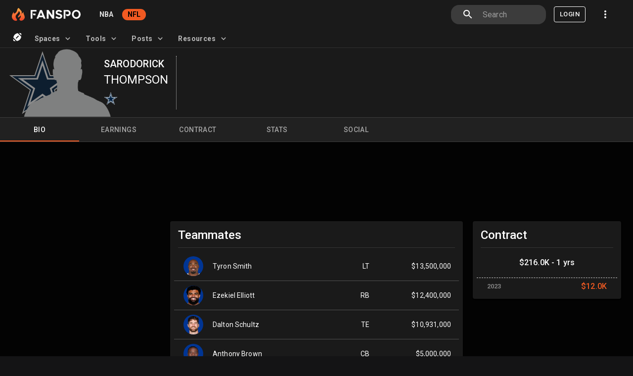

--- FILE ---
content_type: text/html; charset=utf-8
request_url: https://fanspo.com/nfl/players/sarodorick-thompson-jr-/11104
body_size: 16020
content:
<!DOCTYPE html><html lang="en"><head><meta charSet="utf-8"/><meta name="viewport" content="minimum-scale=1, initial-scale=1, width=device-width, maximum-scale=1.0, user-scalable=no, shrink-to-fit=no"/><title>SaRodorick Thompson Contract, Earnings, Stats, Agents &amp; Bio | Fanspo</title><meta name="title" content="SaRodorick Thompson Contract, Earnings, Stats, Agents &amp; Bio | Fanspo"/><meta name="description" content="SaRodorick Thompson profile, contract breakdown, earnings, stats, agents, and social feed."/><link rel="canonical" href="https://fanspo.com/nfl/players/sarodorick-thompson-jr-/11104"/><meta property="og:type" content="website"/><meta property="og:site_name" content="Fanspo.com"/><meta property="og:url" content="https://fanspo.com/nfl/players/sarodorick-thompson-jr-/11104"/><meta property="og:title" content="SaRodorick Thompson Contract, Earnings, Stats, Agents &amp; Bio | Fanspo"/><meta property="og:description" content="SaRodorick Thompson profile, contract breakdown, earnings, stats, agents, and social feed."/><meta property="og:image" content="/public/assets/images/nfl/placeholders/player-placeholder.png"/><meta property="og:image:secure_url" content="/public/assets/images/nfl/placeholders/player-placeholder.png"/><meta property="og:image:type" content="image/png"/><meta property="og:image:width" content="436"/><meta property="og:image:height" content="600"/><meta name="twitter:site" content="@fanspo"/><meta name="twitter:url" content="https://fanspo.com/nfl/players/sarodorick-thompson-jr-/11104"/><meta name="twitter:title" content="SaRodorick Thompson Contract, Earnings, Stats, Agents &amp; Bio | Fanspo"/><meta name="twitter:description" content="SaRodorick Thompson profile, contract breakdown, earnings, stats, agents, and social feed."/><meta name="twitter:image:alt" content="SaRodorick Thompson Contract, Earnings, Stats, Agents &amp; Bio | Fanspo"/><meta name="twitter:card" content="summary"/><meta name="twitter:image" content="/public/assets/images/nfl/placeholders/player-placeholder.png"/><meta name="next-head-count" content="23"/><meta charSet="utf-8"/><meta name="theme-color" content="#0c2340"/><meta name="apple-mobile-web-app-capable" content="yes"/><link rel="shortcut icon" href="/favicon.svg" sizes="any" type="image/svg+xml"/><link rel="manifest" href="/manifest.json"/><link rel="robots" href="/robots.txt"/><link rel="apple-touch-icon" href="/assets/images/logo/apple-touch-icon-180x180.png"/><link href="/assets/images/logo/splashscreens/iphone5_splash.png" media="(device-width: 320px) and (device-height: 568px) and (-webkit-device-pixel-ratio: 2)" rel="apple-touch-startup-image"/><link href="/assets/images/logo/splashscreens/iphone6_splash.png" media="(device-width: 375px) and (device-height: 667px) and (-webkit-device-pixel-ratio: 2)" rel="apple-touch-startup-image"/><link href="/assets/images/logo/splashscreens/iphoneplus_splash.png" media="(device-width: 621px) and (device-height: 1104px) and (-webkit-device-pixel-ratio: 3)" rel="apple-touch-startup-image"/><link href="/assets/images/logo/splashscreens/iphonex_splash.png" media="(device-width: 375px) and (device-height: 812px) and (-webkit-device-pixel-ratio: 3)" rel="apple-touch-startup-image"/><link href="/assets/images/logo/splashscreens/iphonexr_splash.png" media="(device-width: 414px) and (device-height: 896px) and (-webkit-device-pixel-ratio: 2)" rel="apple-touch-startup-image"/><link href="/assets/images/logo/splashscreens/iphonexsmax_splash.png" media="(device-width: 414px) and (device-height: 896px) and (-webkit-device-pixel-ratio: 3)" rel="apple-touch-startup-image"/><link href="/assets/images/logo/splashscreens/ipad_splash.png" media="(device-width: 768px) and (device-height: 1024px) and (-webkit-device-pixel-ratio: 2)" rel="apple-touch-startup-image"/><link href="/assets/images/logo/splashscreens/ipadpro1_splash.png" media="(device-width: 834px) and (device-height: 1112px) and (-webkit-device-pixel-ratio: 2)" rel="apple-touch-startup-image"/><link href="/assets/images/logo/splashscreens/ipadpro3_splash.png" media="(device-width: 834px) and (device-height: 1194px) and (-webkit-device-pixel-ratio: 2)" rel="apple-touch-startup-image"/><link href="/assets/images/logo/splashscreens/ipadpro2_splash.png" media="(device-width: 1024px) and (device-height: 1366px) and (-webkit-device-pixel-ratio: 2)" rel="apple-touch-startup-image"/><link rel="stylesheet" href="/external-scripts/cls.css" media="print"/><link rel="preload" href="/_next/static/css/bfae9a0bd98a1326.css" as="style"/><link rel="stylesheet" href="/_next/static/css/bfae9a0bd98a1326.css" data-n-g=""/><noscript data-n-css=""></noscript><script defer="" nomodule="" src="/_next/static/chunks/polyfills-78c92fac7aa8fdd8.js"></script><script defer="" src="/_next/static/chunks/1664-9ef36206028e4ef5.js"></script><script defer="" src="/_next/static/chunks/2317-6abaebb62c2f087d.js"></script><script defer="" src="/_next/static/chunks/2886-ce0bf312766e2c49.js"></script><script defer="" src="/_next/static/chunks/8473-4149c9994694fcb6.js"></script><script defer="" src="/_next/static/chunks/9892-2caf0e039c5a2030.js"></script><script defer="" src="/_next/static/chunks/5154-5509c227aaa688b2.js"></script><script defer="" src="/_next/static/chunks/1762-7a6984d009f5314c.js"></script><script defer="" src="/_next/static/chunks/2535-6a388b168dbf8dad.js"></script><script defer="" src="/_next/static/chunks/1216-26116b67edc96dff.js"></script><script defer="" src="/_next/static/chunks/1806.f10ea2bc3a56c055.js"></script><script defer="" src="/_next/static/chunks/1264.5292772f41a5be42.js"></script><script defer="" src="/_next/static/chunks/3217.0d7b23f9d6f015bc.js"></script><script defer="" src="/_next/static/chunks/2344.e015114e8e2b7e9f.js"></script><script defer="" src="/_next/static/chunks/7280.57be62305e1212ea.js"></script><script defer="" src="/_next/static/chunks/367.ffacbd5dfd630f2a.js"></script><script defer="" src="/_next/static/chunks/8046-3d2df46e934bd3fb.js"></script><script defer="" src="/_next/static/chunks/2909-71ccf2b4f82b0e06.js"></script><script defer="" src="/_next/static/chunks/6861-56c3ca799bfac732.js"></script><script defer="" src="/_next/static/chunks/1642-5f73841fb073521c.js"></script><script defer="" src="/_next/static/chunks/363.87cde9ac5dbe59c0.js"></script><script defer="" src="/_next/static/chunks/5202.86fe910a015d9458.js"></script><script defer="" src="/_next/static/chunks/7333-dc4d8a7949c8af8d.js"></script><script defer="" src="/_next/static/chunks/7751.3b9826d22343163c.js"></script><script src="/_next/static/chunks/webpack-863c9606c26fda99.js" defer=""></script><script src="/_next/static/chunks/framework-0e8d27528ba61906.js" defer=""></script><script src="/_next/static/chunks/main-1845b8a1d430d585.js" defer=""></script><script src="/_next/static/chunks/pages/_app-95ac5a32e616bfb9.js" defer=""></script><script src="/_next/static/chunks/b699185c-ab8b073ec37899fd.js" defer=""></script><script src="/_next/static/chunks/3580-eef0ea83f8fcbb09.js" defer=""></script><script src="/_next/static/chunks/9514-bd179da766414136.js" defer=""></script><script src="/_next/static/chunks/108-22a43ab2cdeca46d.js" defer=""></script><script src="/_next/static/chunks/3877-6b5d727d042f9bef.js" defer=""></script><script src="/_next/static/chunks/7191-7d01bc44aaa5b49d.js" defer=""></script><script src="/_next/static/chunks/pages/nfl/players/%5Bname%5D/%5Bpid%5D-3a21e0003897210e.js" defer=""></script><script src="/_next/static/iLPJANZsBILToAg3Q-SCY/_buildManifest.js" defer=""></script><script src="/_next/static/iLPJANZsBILToAg3Q-SCY/_ssgManifest.js" defer=""></script><style data-emotion="mui-global 1wba12w">html{-webkit-font-smoothing:antialiased;-moz-osx-font-smoothing:grayscale;box-sizing:border-box;-webkit-text-size-adjust:100%;}*,*::before,*::after{box-sizing:inherit;}strong,b{font-weight:700;}body{margin:0;color:#fff;font-family:"Roboto","Helvetica","Arial",sans-serif;font-weight:400;font-size:1rem;line-height:1.5;letter-spacing:0.00938em;background-color:#141415;}@media print{body{background-color:#fff;}}body::backdrop{background-color:#141415;}</style><style data-emotion="mui-global 1prfaxn">@-webkit-keyframes mui-auto-fill{from{display:block;}}@keyframes mui-auto-fill{from{display:block;}}@-webkit-keyframes mui-auto-fill-cancel{from{display:block;}}@keyframes mui-auto-fill-cancel{from{display:block;}}</style><style data-emotion="mui zf0iqh 9hpi0z 6tsndk u1oaus 1ps3nxk vubbuv 1u21p78 we3dsy b0yrpq 1anx036 zq6grw kckj2x orq8zk oqr85h 12qnib k008qs brz5cx hbmol3 16ze808 zcboko 1ntyc7m t1nuxs 1px5dlw 16rlg6l 8xl60i xgff9b 1d3bbye idps5t n085mf 164r41r 70qvj9 1egpgfe encm28 uk82r8 mrl3pd sq5tpu zb931o 1ontqvh 3128fz lzizl1 1tsvksn 14tqbo1 1vfg1we 1llt3zg upwkpo 1tehhj4 q27mpb 111zy85 1sp2d05 7pquf3 putrnr nqlg3w ihdtdm 1ayphmt 16hpeet 8jitns ucj12 ab4oj7 13gj27w">.mui-zf0iqh{display:-webkit-box;display:-webkit-flex;display:-ms-flexbox;display:flex;-webkit-flex-direction:column;-ms-flex-direction:column;flex-direction:column;min-height:100vh;}.mui-9hpi0z{background-color:#1A1A1A;color:#fff;-webkit-transition:box-shadow 300ms cubic-bezier(0.4, 0, 0.2, 1) 0ms;transition:box-shadow 300ms cubic-bezier(0.4, 0, 0.2, 1) 0ms;box-shadow:none;background-image:linear-gradient(rgba(255, 255, 255, 0), rgba(255, 255, 255, 0));background-image:none;display:-webkit-box;display:-webkit-flex;display:-ms-flexbox;display:flex;-webkit-flex-direction:column;-ms-flex-direction:column;flex-direction:column;width:100%;box-sizing:border-box;-webkit-flex-shrink:0;-ms-flex-negative:0;flex-shrink:0;position:fixed;z-index:1100;top:0;left:auto;right:0;border-bottom:1px solid rgba(255,255,255,0.1);background-color:#1A1A1A;}@media print{.mui-9hpi0z{position:absolute;}}.mui-6tsndk{position:relative;display:-webkit-box;display:-webkit-flex;display:-ms-flexbox;display:flex;-webkit-align-items:center;-webkit-box-align:center;-ms-flex-align:center;align-items:center;padding-left:16px;padding-right:16px;min-height:48px;}@media (min-width:600px){.mui-6tsndk{padding-left:24px;padding-right:24px;}}@media (min-width:960px){.mui-u1oaus{display:none;}}.mui-1ps3nxk{display:-webkit-inline-box;display:-webkit-inline-flex;display:-ms-inline-flexbox;display:inline-flex;-webkit-align-items:center;-webkit-box-align:center;-ms-flex-align:center;align-items:center;-webkit-box-pack:center;-ms-flex-pack:center;-webkit-justify-content:center;justify-content:center;position:relative;box-sizing:border-box;-webkit-tap-highlight-color:transparent;background-color:transparent;outline:0;border:0;margin:0;border-radius:0;padding:0;cursor:pointer;-webkit-user-select:none;-moz-user-select:none;-ms-user-select:none;user-select:none;vertical-align:middle;-moz-appearance:none;-webkit-appearance:none;-webkit-text-decoration:none;text-decoration:none;color:inherit;text-align:center;-webkit-flex:0 0 auto;-ms-flex:0 0 auto;flex:0 0 auto;font-size:1.5rem;padding:8px;border-radius:50%;overflow:visible;color:#fff;-webkit-transition:background-color 150ms cubic-bezier(0.4, 0, 0.2, 1) 0ms;transition:background-color 150ms cubic-bezier(0.4, 0, 0.2, 1) 0ms;color:inherit;padding:12px;font-size:1.75rem;}.mui-1ps3nxk::-moz-focus-inner{border-style:none;}.mui-1ps3nxk.Mui-disabled{pointer-events:none;cursor:default;}@media print{.mui-1ps3nxk{-webkit-print-color-adjust:exact;color-adjust:exact;}}.mui-1ps3nxk:hover{background-color:rgba(255, 255, 255, 0.08);}@media (hover: none){.mui-1ps3nxk:hover{background-color:transparent;}}.mui-1ps3nxk.Mui-disabled{background-color:transparent;color:rgba(255, 255, 255, 0.3);}.mui-vubbuv{-webkit-user-select:none;-moz-user-select:none;-ms-user-select:none;user-select:none;width:1em;height:1em;display:inline-block;fill:currentColor;-webkit-flex-shrink:0;-ms-flex-negative:0;flex-shrink:0;-webkit-transition:fill 200ms cubic-bezier(0.4, 0, 0.2, 1) 0ms;transition:fill 200ms cubic-bezier(0.4, 0, 0.2, 1) 0ms;font-size:1.5rem;}.mui-1u21p78{margin:0;font:inherit;color:#fff;-webkit-text-decoration:none;text-decoration:none;color:#fff;}.mui-1u21p78:hover{-webkit-text-decoration:underline;text-decoration:underline;}.mui-we3dsy{background-color:#1A1A1A;color:#fff;-webkit-transition:box-shadow 300ms cubic-bezier(0.4, 0, 0.2, 1) 0ms;transition:box-shadow 300ms cubic-bezier(0.4, 0, 0.2, 1) 0ms;border-radius:4px;box-shadow:none;background-image:linear-gradient(rgba(255, 255, 255, 0), rgba(255, 255, 255, 0));background-image:none;margin-bottom:8px;}.mui-b0yrpq{background-color:#1A1A1A;color:#fff;-webkit-transition:box-shadow 300ms cubic-bezier(0.4, 0, 0.2, 1) 0ms;transition:box-shadow 300ms cubic-bezier(0.4, 0, 0.2, 1) 0ms;border-radius:4px;box-shadow:none;background-image:linear-gradient(rgba(255, 255, 255, 0), rgba(255, 255, 255, 0));background-image:none;}.mui-1anx036{margin:0;font-family:"Roboto","Helvetica","Arial",sans-serif;font-weight:500;font-size:1.25rem;line-height:1.6;letter-spacing:0.0075em;}.mui-zq6grw{margin:0;font-family:"Roboto","Helvetica","Arial",sans-serif;font-weight:400;font-size:1.5rem;line-height:1.334;letter-spacing:0em;}.mui-kckj2x{background-color:#1A1A1A;color:#fff;-webkit-transition:box-shadow 300ms cubic-bezier(0.4, 0, 0.2, 1) 0ms;transition:box-shadow 300ms cubic-bezier(0.4, 0, 0.2, 1) 0ms;box-shadow:none;background-image:linear-gradient(rgba(255, 255, 255, 0), rgba(255, 255, 255, 0));background-image:none;display:-webkit-box;display:-webkit-flex;display:-ms-flexbox;display:flex;-webkit-flex-direction:column;-ms-flex-direction:column;flex-direction:column;width:100%;box-sizing:border-box;-webkit-flex-shrink:0;-ms-flex-negative:0;flex-shrink:0;position:static;border-top:1px solid rgba(255, 255, 255, 0.12);background-color:#212121;width:100%;}.mui-orq8zk{overflow:hidden;min-height:48px;-webkit-overflow-scrolling:touch;display:-webkit-box;display:-webkit-flex;display:-ms-flexbox;display:flex;}@media (max-width:599.95px){.mui-orq8zk .MuiTabs-scrollButtons{display:none;}}.mui-oqr85h{overflow-x:auto;overflow-y:hidden;scrollbar-width:none;}.mui-oqr85h::-webkit-scrollbar{display:none;}.mui-12qnib{position:relative;display:inline-block;-webkit-flex:1 1 auto;-ms-flex:1 1 auto;flex:1 1 auto;white-space:nowrap;scrollbar-width:none;overflow-x:auto;overflow-y:hidden;}.mui-12qnib::-webkit-scrollbar{display:none;}.mui-k008qs{display:-webkit-box;display:-webkit-flex;display:-ms-flexbox;display:flex;}.mui-brz5cx{display:-webkit-inline-box;display:-webkit-inline-flex;display:-ms-inline-flexbox;display:inline-flex;-webkit-align-items:center;-webkit-box-align:center;-ms-flex-align:center;align-items:center;-webkit-box-pack:center;-ms-flex-pack:center;-webkit-justify-content:center;justify-content:center;position:relative;box-sizing:border-box;-webkit-tap-highlight-color:transparent;background-color:transparent;outline:0;border:0;margin:0;border-radius:0;padding:0;cursor:pointer;-webkit-user-select:none;-moz-user-select:none;-ms-user-select:none;user-select:none;vertical-align:middle;-moz-appearance:none;-webkit-appearance:none;-webkit-text-decoration:none;text-decoration:none;color:inherit;font-family:"Roboto","Helvetica","Arial",sans-serif;font-weight:500;font-size:0.875rem;line-height:1.25;letter-spacing:0.02857em;text-transform:uppercase;max-width:360px;min-width:90px;position:relative;min-height:48px;-webkit-flex-shrink:0;-ms-flex-negative:0;flex-shrink:0;padding:12px 16px;overflow:hidden;white-space:normal;text-align:center;-webkit-flex-direction:column;-ms-flex-direction:column;flex-direction:column;color:inherit;opacity:0.6;min-width:160px;padding:6px 12px;}.mui-brz5cx::-moz-focus-inner{border-style:none;}.mui-brz5cx.Mui-disabled{pointer-events:none;cursor:default;}@media print{.mui-brz5cx{-webkit-print-color-adjust:exact;color-adjust:exact;}}.mui-brz5cx.Mui-selected{opacity:1;}.mui-brz5cx.Mui-disabled{opacity:0.38;}@media (max-width:959.95px){.mui-brz5cx{min-width:72px;}}.mui-hbmol3{position:absolute;height:2px;bottom:0;width:100%;-webkit-transition:all 300ms cubic-bezier(0.4, 0, 0.2, 1) 0ms;transition:all 300ms cubic-bezier(0.4, 0, 0.2, 1) 0ms;background-color:#f15a22;}.mui-16ze808{-webkit-box-flex:1;-webkit-flex-grow:1;-ms-flex-positive:1;flex-grow:1;width:100%;display:-webkit-box;display:-webkit-flex;display:-ms-flexbox;display:flex;position:relative;}@media (max-width:959.95px){.mui-zcboko{display:none;}}.mui-1ntyc7m{background-color:#1A1A1A;color:#fff;-webkit-transition:box-shadow 300ms cubic-bezier(0.4, 0, 0.2, 1) 0ms;transition:box-shadow 300ms cubic-bezier(0.4, 0, 0.2, 1) 0ms;border-radius:4px;box-shadow:0px 2px 1px -1px rgba(0,0,0,0.2),0px 1px 1px 0px rgba(0,0,0,0.14),0px 1px 3px 0px rgba(0,0,0,0.12);background-image:linear-gradient(rgba(255, 255, 255, 0.05), rgba(255, 255, 255, 0.05));background-image:none;}.mui-t1nuxs{margin:0;font-family:"Roboto","Helvetica","Arial",sans-serif;font-weight:400;font-size:1.5rem;line-height:1.334;letter-spacing:0em;margin-bottom:0.35em;}.mui-1px5dlw{margin:0;-webkit-flex-shrink:0;-ms-flex-negative:0;flex-shrink:0;border-width:0;border-style:solid;border-color:rgba(255, 255, 255, 0.12);border-bottom-width:thin;}.mui-16rlg6l{margin:0;font-family:"Roboto","Helvetica","Arial",sans-serif;font-weight:400;font-size:1rem;line-height:1.75;letter-spacing:0.00938em;}.mui-8xl60i{margin-top:auto;}.mui-xgff9b{height:32px;}.mui-1d3bbye{box-sizing:border-box;display:-webkit-box;display:-webkit-flex;display:-ms-flexbox;display:flex;-webkit-box-flex-wrap:wrap;-webkit-flex-wrap:wrap;-ms-flex-wrap:wrap;flex-wrap:wrap;width:100%;-webkit-flex-direction:row;-ms-flex-direction:row;flex-direction:row;}.mui-idps5t{box-sizing:border-box;margin:0;-webkit-flex-direction:row;-ms-flex-direction:row;flex-direction:row;border:0px solid green;}@media (min-width:600px){.mui-idps5t{-webkit-flex-basis:100%;-ms-flex-preferred-size:100%;flex-basis:100%;-webkit-box-flex:0;-webkit-flex-grow:0;-ms-flex-positive:0;flex-grow:0;max-width:100%;}}@media (min-width:960px){.mui-idps5t{-webkit-flex-basis:33.333333%;-ms-flex-preferred-size:33.333333%;flex-basis:33.333333%;-webkit-box-flex:0;-webkit-flex-grow:0;-ms-flex-positive:0;flex-grow:0;max-width:33.333333%;}}@media (min-width:1440px){.mui-idps5t{-webkit-flex-basis:25%;-ms-flex-preferred-size:25%;flex-basis:25%;-webkit-box-flex:0;-webkit-flex-grow:0;-ms-flex-positive:0;flex-grow:0;max-width:25%;}}@media (min-width:1920px){.mui-idps5t{-webkit-flex-basis:25%;-ms-flex-preferred-size:25%;flex-basis:25%;-webkit-box-flex:0;-webkit-flex-grow:0;-ms-flex-positive:0;flex-grow:0;max-width:25%;}}.mui-n085mf{padding-left:16px;}.mui-164r41r{margin-top:8px;}.mui-70qvj9{display:-webkit-box;display:-webkit-flex;display:-ms-flexbox;display:flex;-webkit-align-items:center;-webkit-box-align:center;-ms-flex-align:center;align-items:center;}.mui-1egpgfe{display:-webkit-inline-box;display:-webkit-inline-flex;display:-ms-inline-flexbox;display:inline-flex;-webkit-align-items:center;-webkit-box-align:center;-ms-flex-align:center;align-items:center;-webkit-box-pack:center;-ms-flex-pack:center;-webkit-justify-content:center;justify-content:center;position:relative;box-sizing:border-box;-webkit-tap-highlight-color:transparent;background-color:transparent;outline:0;border:0;margin:0;border-radius:0;padding:0;cursor:pointer;-webkit-user-select:none;-moz-user-select:none;-ms-user-select:none;user-select:none;vertical-align:middle;-moz-appearance:none;-webkit-appearance:none;-webkit-text-decoration:none;text-decoration:none;color:inherit;text-align:center;-webkit-flex:0 0 auto;-ms-flex:0 0 auto;flex:0 0 auto;font-size:1.5rem;padding:8px;border-radius:50%;overflow:visible;color:#fff;-webkit-transition:background-color 150ms cubic-bezier(0.4, 0, 0.2, 1) 0ms;transition:background-color 150ms cubic-bezier(0.4, 0, 0.2, 1) 0ms;}.mui-1egpgfe::-moz-focus-inner{border-style:none;}.mui-1egpgfe.Mui-disabled{pointer-events:none;cursor:default;}@media print{.mui-1egpgfe{-webkit-print-color-adjust:exact;color-adjust:exact;}}.mui-1egpgfe:hover{background-color:rgba(255, 255, 255, 0.08);}@media (hover: none){.mui-1egpgfe:hover{background-color:transparent;}}.mui-1egpgfe.Mui-disabled{background-color:transparent;color:rgba(255, 255, 255, 0.3);}.mui-encm28{margin:0;font:inherit;color:#fff;-webkit-text-decoration:none;text-decoration:none;color:#fff;display:-webkit-inline-box;display:-webkit-inline-flex;display:-ms-inline-flexbox;display:inline-flex;-webkit-align-items:center;-webkit-box-align:center;-ms-flex-align:center;align-items:center;-webkit-box-pack:center;-ms-flex-pack:center;-webkit-justify-content:center;justify-content:center;position:relative;box-sizing:border-box;-webkit-tap-highlight-color:transparent;background-color:transparent;outline:0;border:0;margin:0;border-radius:0;padding:0;cursor:pointer;-webkit-user-select:none;-moz-user-select:none;-ms-user-select:none;user-select:none;vertical-align:middle;-moz-appearance:none;-webkit-appearance:none;-webkit-text-decoration:none;text-decoration:none;color:inherit;text-align:center;-webkit-flex:0 0 auto;-ms-flex:0 0 auto;flex:0 0 auto;font-size:1.5rem;padding:8px;border-radius:50%;overflow:visible;color:#fff;-webkit-transition:background-color 150ms cubic-bezier(0.4, 0, 0.2, 1) 0ms;transition:background-color 150ms cubic-bezier(0.4, 0, 0.2, 1) 0ms;}.mui-encm28:hover{-webkit-text-decoration:underline;text-decoration:underline;}.mui-encm28::-moz-focus-inner{border-style:none;}.mui-encm28.Mui-disabled{pointer-events:none;cursor:default;}@media print{.mui-encm28{-webkit-print-color-adjust:exact;color-adjust:exact;}}.mui-encm28:hover{background-color:rgba(255, 255, 255, 0.08);}@media (hover: none){.mui-encm28:hover{background-color:transparent;}}.mui-encm28.Mui-disabled{background-color:transparent;color:rgba(255, 255, 255, 0.3);}.mui-uk82r8{box-sizing:border-box;margin:0;-webkit-flex-direction:row;-ms-flex-direction:row;flex-direction:row;border:0px solid purple;}@media (min-width:600px){.mui-uk82r8{-webkit-flex-basis:100%;-ms-flex-preferred-size:100%;flex-basis:100%;-webkit-box-flex:0;-webkit-flex-grow:0;-ms-flex-positive:0;flex-grow:0;max-width:100%;}}@media (min-width:960px){.mui-uk82r8{-webkit-flex-basis:66.666667%;-ms-flex-preferred-size:66.666667%;flex-basis:66.666667%;-webkit-box-flex:0;-webkit-flex-grow:0;-ms-flex-positive:0;flex-grow:0;max-width:66.666667%;}}@media (min-width:1440px){.mui-uk82r8{-webkit-flex-basis:50%;-ms-flex-preferred-size:50%;flex-basis:50%;-webkit-box-flex:0;-webkit-flex-grow:0;-ms-flex-positive:0;flex-grow:0;max-width:50%;}}@media (min-width:1920px){.mui-uk82r8{-webkit-flex-basis:50%;-ms-flex-preferred-size:50%;flex-basis:50%;-webkit-box-flex:0;-webkit-flex-grow:0;-ms-flex-positive:0;flex-grow:0;max-width:50%;}}@media (min-width:0px){.mui-mrl3pd{margin-top:24px;}}@media (min-width:960px){.mui-mrl3pd{margin-top:0px;}}.mui-sq5tpu{box-sizing:border-box;margin:0;-webkit-flex-direction:row;-ms-flex-direction:row;flex-direction:row;-webkit-flex-basis:50%;-ms-flex-preferred-size:50%;flex-basis:50%;-webkit-box-flex:0;-webkit-flex-grow:0;-ms-flex-positive:0;flex-grow:0;max-width:50%;}@media (min-width:600px){.mui-sq5tpu{-webkit-flex-basis:33.333333%;-ms-flex-preferred-size:33.333333%;flex-basis:33.333333%;-webkit-box-flex:0;-webkit-flex-grow:0;-ms-flex-positive:0;flex-grow:0;max-width:33.333333%;}}@media (min-width:960px){.mui-sq5tpu{-webkit-flex-basis:33.333333%;-ms-flex-preferred-size:33.333333%;flex-basis:33.333333%;-webkit-box-flex:0;-webkit-flex-grow:0;-ms-flex-positive:0;flex-grow:0;max-width:33.333333%;}}@media (min-width:1440px){.mui-sq5tpu{-webkit-flex-basis:33.333333%;-ms-flex-preferred-size:33.333333%;flex-basis:33.333333%;-webkit-box-flex:0;-webkit-flex-grow:0;-ms-flex-positive:0;flex-grow:0;max-width:33.333333%;}}@media (min-width:1920px){.mui-sq5tpu{-webkit-flex-basis:33.333333%;-ms-flex-preferred-size:33.333333%;flex-basis:33.333333%;-webkit-box-flex:0;-webkit-flex-grow:0;-ms-flex-positive:0;flex-grow:0;max-width:33.333333%;}}.mui-zb931o{margin:0;font-family:"Roboto","Helvetica","Arial",sans-serif;font-weight:500;font-size:1.25rem;line-height:1.6;letter-spacing:0.0075em;padding-left:16px;}.mui-1ontqvh{list-style:none;margin:0;padding:0;position:relative;padding-top:8px;padding-bottom:8px;}.mui-3128fz{display:-webkit-box;display:-webkit-flex;display:-ms-flexbox;display:flex;-webkit-box-pack:start;-ms-flex-pack:start;-webkit-justify-content:flex-start;justify-content:flex-start;-webkit-align-items:center;-webkit-box-align:center;-ms-flex-align:center;align-items:center;position:relative;-webkit-text-decoration:none;text-decoration:none;width:100%;box-sizing:border-box;text-align:left;}.mui-3128fz.Mui-focusVisible{background-color:rgba(255, 255, 255, 0.12);}.mui-3128fz.Mui-selected{background-color:rgba(12, 35, 64, 0.16);}.mui-3128fz.Mui-selected.Mui-focusVisible{background-color:rgba(12, 35, 64, 0.28);}.mui-3128fz.Mui-disabled{opacity:0.38;}.mui-3128fz.Mui-selected{background-color:rgba(255, 255, 255, 0.16);}.mui-3128fz.Mui-selected:hover{background-color:rgba(255, 255, 255, 0.16);}.mui-lzizl1{margin:0;font:inherit;color:#fff;-webkit-text-decoration:none;text-decoration:none;color:#fff;display:-webkit-inline-box;display:-webkit-inline-flex;display:-ms-inline-flexbox;display:inline-flex;-webkit-align-items:center;-webkit-box-align:center;-ms-flex-align:center;align-items:center;-webkit-box-pack:center;-ms-flex-pack:center;-webkit-justify-content:center;justify-content:center;position:relative;box-sizing:border-box;-webkit-tap-highlight-color:transparent;background-color:transparent;outline:0;border:0;margin:0;border-radius:0;padding:0;cursor:pointer;-webkit-user-select:none;-moz-user-select:none;-ms-user-select:none;user-select:none;vertical-align:middle;-moz-appearance:none;-webkit-appearance:none;-webkit-text-decoration:none;text-decoration:none;color:inherit;display:-webkit-box;display:-webkit-flex;display:-ms-flexbox;display:flex;-webkit-box-flex:1;-webkit-flex-grow:1;-ms-flex-positive:1;flex-grow:1;-webkit-box-pack:start;-ms-flex-pack:start;-webkit-justify-content:flex-start;justify-content:flex-start;-webkit-align-items:center;-webkit-box-align:center;-ms-flex-align:center;align-items:center;position:relative;-webkit-text-decoration:none;text-decoration:none;min-width:0;box-sizing:border-box;text-align:left;padding-top:4px;padding-bottom:4px;-webkit-transition:background-color 150ms cubic-bezier(0.4, 0, 0.2, 1) 0ms;transition:background-color 150ms cubic-bezier(0.4, 0, 0.2, 1) 0ms;padding-left:16px;padding-right:16px;}.mui-lzizl1:hover{-webkit-text-decoration:underline;text-decoration:underline;}.mui-lzizl1::-moz-focus-inner{border-style:none;}.mui-lzizl1.Mui-disabled{pointer-events:none;cursor:default;}@media print{.mui-lzizl1{-webkit-print-color-adjust:exact;color-adjust:exact;}}.mui-lzizl1:hover{-webkit-text-decoration:none;text-decoration:none;background-color:rgba(255, 255, 255, 0.08);}@media (hover: none){.mui-lzizl1:hover{background-color:transparent;}}.mui-lzizl1.Mui-selected{background-color:rgba(12, 35, 64, 0.16);}.mui-lzizl1.Mui-selected.Mui-focusVisible{background-color:rgba(12, 35, 64, 0.28);}.mui-lzizl1.Mui-selected:hover{background-color:rgba(12, 35, 64, 0.24);}@media (hover: none){.mui-lzizl1.Mui-selected:hover{background-color:rgba(12, 35, 64, 0.16);}}.mui-lzizl1.Mui-focusVisible{background-color:rgba(255, 255, 255, 0.12);}.mui-lzizl1.Mui-disabled{opacity:0.38;}.mui-1tsvksn{-webkit-flex:1 1 auto;-ms-flex:1 1 auto;flex:1 1 auto;min-width:0;margin-top:4px;margin-bottom:4px;}.mui-14tqbo1{margin:0;font-family:"Roboto","Helvetica","Arial",sans-serif;font-weight:400;font-size:0.875rem;line-height:1.43;letter-spacing:0.01071em;display:block;}.mui-1vfg1we{box-sizing:border-box;margin:0;-webkit-flex-direction:row;-ms-flex-direction:row;flex-direction:row;-webkit-flex-basis:100%;-ms-flex-preferred-size:100%;flex-basis:100%;-webkit-box-flex:0;-webkit-flex-grow:0;-ms-flex-positive:0;flex-grow:0;max-width:100%;}@media (min-width:600px){.mui-1vfg1we{-webkit-flex-basis:33.333333%;-ms-flex-preferred-size:33.333333%;flex-basis:33.333333%;-webkit-box-flex:0;-webkit-flex-grow:0;-ms-flex-positive:0;flex-grow:0;max-width:33.333333%;}}@media (min-width:960px){.mui-1vfg1we{-webkit-flex-basis:33.333333%;-ms-flex-preferred-size:33.333333%;flex-basis:33.333333%;-webkit-box-flex:0;-webkit-flex-grow:0;-ms-flex-positive:0;flex-grow:0;max-width:33.333333%;}}@media (min-width:1440px){.mui-1vfg1we{-webkit-flex-basis:33.333333%;-ms-flex-preferred-size:33.333333%;flex-basis:33.333333%;-webkit-box-flex:0;-webkit-flex-grow:0;-ms-flex-positive:0;flex-grow:0;max-width:33.333333%;}}@media (min-width:1920px){.mui-1vfg1we{-webkit-flex-basis:33.333333%;-ms-flex-preferred-size:33.333333%;flex-basis:33.333333%;-webkit-box-flex:0;-webkit-flex-grow:0;-ms-flex-positive:0;flex-grow:0;max-width:33.333333%;}}.mui-1llt3zg{box-sizing:border-box;margin:0;-webkit-flex-direction:row;-ms-flex-direction:row;flex-direction:row;-webkit-flex-basis:100%;-ms-flex-preferred-size:100%;flex-basis:100%;-webkit-box-flex:0;-webkit-flex-grow:0;-ms-flex-positive:0;flex-grow:0;max-width:100%;border:0px solid orange;}@media (min-width:600px){.mui-1llt3zg{-webkit-flex-basis:100%;-ms-flex-preferred-size:100%;flex-basis:100%;-webkit-box-flex:0;-webkit-flex-grow:0;-ms-flex-positive:0;flex-grow:0;max-width:100%;}}@media (min-width:960px){.mui-1llt3zg{-webkit-flex-basis:100%;-ms-flex-preferred-size:100%;flex-basis:100%;-webkit-box-flex:0;-webkit-flex-grow:0;-ms-flex-positive:0;flex-grow:0;max-width:100%;}}@media (min-width:1440px){.mui-1llt3zg{-webkit-flex-basis:25%;-ms-flex-preferred-size:25%;flex-basis:25%;-webkit-box-flex:0;-webkit-flex-grow:0;-ms-flex-positive:0;flex-grow:0;max-width:25%;}}@media (min-width:1920px){.mui-1llt3zg{-webkit-flex-basis:25%;-ms-flex-preferred-size:25%;flex-basis:25%;-webkit-box-flex:0;-webkit-flex-grow:0;-ms-flex-positive:0;flex-grow:0;max-width:25%;}}.mui-upwkpo{padding-left:16px;padding-right:16px;}@media (min-width:0px){.mui-upwkpo{margin-top:16px;}}@media (min-width:1440px){.mui-upwkpo{margin-top:0px;}}.mui-1tehhj4{-webkit-align-items:center;-webkit-box-align:center;-ms-flex-align:center;align-items:center;width:100%;}.mui-q27mpb{margin:0;font-family:"Roboto","Helvetica","Arial",sans-serif;font-weight:500;font-size:0.875rem;line-height:1.57;letter-spacing:0.00714em;color:#fff;}.mui-111zy85{margin:0;font-family:"Roboto","Helvetica","Arial",sans-serif;font-weight:400;font-size:0.75rem;line-height:1.66;letter-spacing:0.03333em;color:rgba(255, 255, 255, 0.7);}.mui-1sp2d05{display:-webkit-inline-box;display:-webkit-inline-flex;display:-ms-inline-flexbox;display:inline-flex;-webkit-flex-direction:column;-ms-flex-direction:column;flex-direction:column;position:relative;min-width:0;padding:0;margin:0;border:0;vertical-align:top;margin-top:8px;margin-bottom:4px;width:100%;padding-right:0px!important;}.mui-1sp2d05 input{padding:9px 10px;}.mui-7pquf3{font-family:"Roboto","Helvetica","Arial",sans-serif;font-weight:400;font-size:1rem;line-height:1.4375em;letter-spacing:0.00938em;color:#fff;box-sizing:border-box;position:relative;cursor:text;display:-webkit-inline-box;display:-webkit-inline-flex;display:-ms-inline-flexbox;display:inline-flex;-webkit-align-items:center;-webkit-box-align:center;-ms-flex-align:center;align-items:center;width:100%;position:relative;border-radius:4px;padding-right:14px;}.mui-7pquf3.Mui-disabled{color:rgba(255, 255, 255, 0.5);cursor:default;}.mui-7pquf3:hover .MuiOutlinedInput-notchedOutline{border-color:#fff;}@media (hover: none){.mui-7pquf3:hover .MuiOutlinedInput-notchedOutline{border-color:rgba(255, 255, 255, 0.23);}}.mui-7pquf3.Mui-focused .MuiOutlinedInput-notchedOutline{border-color:#f15a22;border-width:2px;}.mui-7pquf3.Mui-error .MuiOutlinedInput-notchedOutline{border-color:#f44336;}.mui-7pquf3.Mui-disabled .MuiOutlinedInput-notchedOutline{border-color:rgba(255, 255, 255, 0.3);}.mui-putrnr{font:inherit;letter-spacing:inherit;color:currentColor;padding:4px 0 5px;border:0;box-sizing:content-box;background:none;height:1.4375em;margin:0;-webkit-tap-highlight-color:transparent;display:block;min-width:0;width:100%;-webkit-animation-name:mui-auto-fill-cancel;animation-name:mui-auto-fill-cancel;-webkit-animation-duration:10ms;animation-duration:10ms;padding:16.5px 14px;padding-right:0;}.mui-putrnr::-webkit-input-placeholder{color:currentColor;opacity:0.5;-webkit-transition:opacity 200ms cubic-bezier(0.4, 0, 0.2, 1) 0ms;transition:opacity 200ms cubic-bezier(0.4, 0, 0.2, 1) 0ms;}.mui-putrnr::-moz-placeholder{color:currentColor;opacity:0.5;-webkit-transition:opacity 200ms cubic-bezier(0.4, 0, 0.2, 1) 0ms;transition:opacity 200ms cubic-bezier(0.4, 0, 0.2, 1) 0ms;}.mui-putrnr:-ms-input-placeholder{color:currentColor;opacity:0.5;-webkit-transition:opacity 200ms cubic-bezier(0.4, 0, 0.2, 1) 0ms;transition:opacity 200ms cubic-bezier(0.4, 0, 0.2, 1) 0ms;}.mui-putrnr::-ms-input-placeholder{color:currentColor;opacity:0.5;-webkit-transition:opacity 200ms cubic-bezier(0.4, 0, 0.2, 1) 0ms;transition:opacity 200ms cubic-bezier(0.4, 0, 0.2, 1) 0ms;}.mui-putrnr:focus{outline:0;}.mui-putrnr:invalid{box-shadow:none;}.mui-putrnr::-webkit-search-decoration{-webkit-appearance:none;}label[data-shrink=false]+.MuiInputBase-formControl .mui-putrnr::-webkit-input-placeholder{opacity:0!important;}label[data-shrink=false]+.MuiInputBase-formControl .mui-putrnr::-moz-placeholder{opacity:0!important;}label[data-shrink=false]+.MuiInputBase-formControl .mui-putrnr:-ms-input-placeholder{opacity:0!important;}label[data-shrink=false]+.MuiInputBase-formControl .mui-putrnr::-ms-input-placeholder{opacity:0!important;}label[data-shrink=false]+.MuiInputBase-formControl .mui-putrnr:focus::-webkit-input-placeholder{opacity:0.5;}label[data-shrink=false]+.MuiInputBase-formControl .mui-putrnr:focus::-moz-placeholder{opacity:0.5;}label[data-shrink=false]+.MuiInputBase-formControl .mui-putrnr:focus:-ms-input-placeholder{opacity:0.5;}label[data-shrink=false]+.MuiInputBase-formControl .mui-putrnr:focus::-ms-input-placeholder{opacity:0.5;}.mui-putrnr.Mui-disabled{opacity:1;-webkit-text-fill-color:rgba(255, 255, 255, 0.5);}.mui-putrnr:-webkit-autofill{-webkit-animation-duration:5000s;animation-duration:5000s;-webkit-animation-name:mui-auto-fill;animation-name:mui-auto-fill;}.mui-putrnr:-webkit-autofill{-webkit-box-shadow:0 0 0 100px #266798 inset;-webkit-text-fill-color:#fff;caret-color:#fff;border-radius:inherit;}.mui-nqlg3w{text-align:left;position:absolute;bottom:0;right:0;top:-5px;left:0;margin:0;padding:0 8px;pointer-events:none;border-radius:inherit;border-style:solid;border-width:1px;overflow:hidden;min-width:0%;border-color:rgba(255, 255, 255, 0.23);}.mui-ihdtdm{float:unset;width:auto;overflow:hidden;padding:0;line-height:11px;-webkit-transition:width 150ms cubic-bezier(0.0, 0, 0.2, 1) 0ms;transition:width 150ms cubic-bezier(0.0, 0, 0.2, 1) 0ms;}.mui-1ayphmt{margin:0;-webkit-flex-shrink:0;-ms-flex-negative:0;flex-shrink:0;border-width:0;border-style:solid;border-color:rgba(255, 255, 255, 0.12);border-bottom-width:thin;margin-top:16px;margin-bottom:16px;}.mui-16hpeet{display:-webkit-box;display:-webkit-flex;display:-ms-flexbox;display:flex;-webkit-box-pack:justify;-webkit-justify-content:space-between;justify-content:space-between;padding-left:16px;padding-right:16px;}.mui-8jitns{min-width:160px;-webkit-align-items:center;-webkit-box-align:center;-ms-flex-align:center;align-items:center;}@media (min-width:0px){.mui-8jitns{display:block;}}@media (min-width:600px){.mui-8jitns{display:-webkit-box;display:-webkit-flex;display:-ms-flexbox;display:flex;}}.mui-ucj12{margin:0;font-family:"Roboto","Helvetica","Arial",sans-serif;font-weight:400;font-size:0.875rem;line-height:1.43;letter-spacing:0.01071em;color:rgba(255, 255, 255, 0.7);}.mui-ab4oj7{-webkit-user-select:none;-moz-user-select:none;-ms-user-select:none;user-select:none;width:1em;height:1em;display:inline-block;fill:currentColor;-webkit-flex-shrink:0;-ms-flex-negative:0;flex-shrink:0;-webkit-transition:fill 200ms cubic-bezier(0.4, 0, 0.2, 1) 0ms;transition:fill 200ms cubic-bezier(0.4, 0, 0.2, 1) 0ms;font-size:1.5rem;color:rgba(255, 255, 255, 0.7);font-size:20px;}.mui-13gj27w{padding-left:16px;padding-right:16px;margin-top:16px;}</style><style data-emotion="tss n6i9fh-toolbar 122lw0e-grow 1yvvpo2-logoIconDisplay 3omf1f-logoTextDisplay eoayvh-menuButton syudx4-layoutMain 1s19sv8-layoutTop 1gba4ml-layoutTopWrapper 1sp6h6t-layoutColRoot 1th581q-layoutColLeft 9oin3u-layoutColCenter 1a7gqct-layoutColRight 1ty7hq9-cardWrapper i3c02b-cardTitle 1iodxm5-cardBody 1cq2wla-root 1fs13dt-appBar agw57z-leftAd 1qzzjss-rightAd cgwnk2-headerAd 134d9i3-footerAd id0fkr-playerInfoWrapper i6gzn4-playerAvatar 18qjo4a-playerAvatarBackground eyz7gm-teamLogo 1b92ds7-playerLeftArea 1yuvcy7-playerRightArea i7q1k9-playerCenterArea nhqh21-verticalDivider gx451c-root-layoutTopWrapper l40jm2-adWrapper-root 1ocssiv-adWrapper-root 12go5nt-cardTitleDivider 2r5rl9-adWrapper-root 43t0kx-adWrapper-root ojxivv-root 1tcnfsv-footer ftb13p-footerContent 1yqdvd7-logoTextDisplay qdhxvp-newsletterInput 1ugm3f-newsletterBtn 1ssh4xp-socialBtn-twitterBtn rn0ipn-socialBtn-igBtn oixdys-socialBtn-linkedInBtn 1hmcvxu-socialBtn-patreonBtn">.tss-n6i9fh-toolbar{width:100%;max-width:1440px;margin-left:auto;margin-right:auto;height:60px;padding-left:0;padding-right:0;padding-bottom:2px;}@media (max-width:1439.95px){.tss-n6i9fh-toolbar{padding-left:24px;padding-right:24px;}}@media (max-width:959.95px){.tss-n6i9fh-toolbar{padding-left:8px;padding-right:8px;padding-bottom:0;height:56px;}}.tss-122lw0e-grow{-webkit-box-flex:1;-webkit-flex-grow:1;-ms-flex-positive:1;flex-grow:1;}.tss-1yvvpo2-logoIconDisplay{vertical-align:middle;margin-right:12px;}@media (min-width:960px){.tss-1yvvpo2-logoIconDisplay{margin-left:0;}}.tss-3omf1f-logoTextDisplay{vertical-align:middle;margin-right:24px;}@media (max-width:599.95px){.tss-3omf1f-logoTextDisplay{margin-right:8px;height:14px!important;width:78.58px!important;display:none;}}.tss-eoayvh-menuButton{margin-left:-12px;margin-right:20px;}@media (max-width:599.95px){.tss-eoayvh-menuButton{margin-right:0;}}.tss-syudx4-layoutMain{width:100%;max-width:1440px;margin-left:auto;margin-right:auto;position:relative;}@media (max-width:1439.95px){.tss-syudx4-layoutMain{width:unset;margin-left:0;margin-right:0;}}.tss-1s19sv8-layoutTop{padding-top:0;padding-bottom:0;margin:0;border-radius:0;margin-top:0;min-height:1px;width:100%;}.tss-1gba4ml-layoutTopWrapper{display:-webkit-box;display:-webkit-flex;display:-ms-flexbox;display:flex;}@media (max-width:959.95px){.tss-1gba4ml-layoutTopWrapper{display:contents;}}@media (min-width:1440px){.tss-1gba4ml-layoutTopWrapper{max-width:1440px;margin-left:auto;margin-right:auto;}}.tss-1sp6h6t-layoutColRoot{padding:12px 12px 24px 12px;}@media (min-width:960px){.tss-1sp6h6t-layoutColRoot{display:-webkit-box;display:-webkit-flex;display:-ms-flexbox;display:flex;max-width:1440px;padding:24px;}}@media (min-width:1440px){.tss-1sp6h6t-layoutColRoot{padding:24px;}}.tss-1th581q-layoutColLeft{display:-webkit-box;display:-webkit-flex;display:-ms-flexbox;display:flex;-webkit-flex-direction:column;-ms-flex-direction:column;flex-direction:column;}@media (min-width:960px){.tss-1th581q-layoutColLeft{width:320px;padding-right:20px;}}.tss-9oin3u-layoutColCenter{display:-webkit-box;display:-webkit-flex;display:-ms-flexbox;display:flex;-webkit-flex-direction:column;-ms-flex-direction:column;flex-direction:column;-webkit-flex:1;-ms-flex:1;flex:1;}.tss-1a7gqct-layoutColRight{display:-webkit-box;display:-webkit-flex;display:-ms-flexbox;display:flex;-webkit-flex-direction:column;-ms-flex-direction:column;flex-direction:column;}@media (min-width:960px){.tss-1a7gqct-layoutColRight{width:320px;padding-left:20px;}}.tss-1ty7hq9-cardWrapper{margin-bottom:24px;}.tss-i3c02b-cardTitle{padding:16px;padding-bottom:0;padding-top:12px;}.tss-1iodxm5-cardBody{padding:8px;}.tss-1cq2wla-root{background-color:#030303;min-height:calc(100vh - 165px);display:-webkit-box;display:-webkit-flex;display:-ms-flexbox;display:flex;-webkit-flex-direction:column;-ms-flex-direction:column;flex-direction:column;margin-top:61px;}@media (max-width:1439.95px){.tss-1cq2wla-root{margin-top:97px;}}@media (max-width:959.95px){.tss-1cq2wla-root{margin-top:57px;}}.tss-1fs13dt-appBar{border-bottom:1px solid rgba(255, 255, 255, 0.12);}.tss-agw57z-leftAd{margin-left:auto;margin-right:auto;position:relative;}.tss-agw57z-leftAd>div{top:0;position:-webkit-sticky;position:sticky;}.tss-1qzzjss-rightAd{margin-left:auto;margin-right:auto;position:relative;}.tss-1qzzjss-rightAd>div{top:0;position:-webkit-sticky;position:sticky;}.tss-cgwnk2-headerAd{margin-top:8px;margin-bottom:8px;overflow-x:hidden;}.tss-134d9i3-footerAd{margin-top:24px;margin-bottom:8px;overflow-x:hidden;}.tss-id0fkr-playerInfoWrapper{display:-webkit-box;display:-webkit-flex;display:-ms-flexbox;display:flex;}@media (max-width:599.95px){.tss-id0fkr-playerInfoWrapper{display:-webkit-box;display:-webkit-unset;display:-ms-unsetbox;display:unset;}}.tss-i6gzn4-playerAvatar{width:200px;margin-bottom:-6px;}.tss-18qjo4a-playerAvatarBackground{padding:unset;margin:0;width:140px;height:140px;-webkit-transform:scale(1.0);-moz-transform:scale(1.0);-ms-transform:scale(1.0);transform:scale(1.0);margin-right:30px;left:0;opacity:0.5;z-index:4;}@media (max-width:599.95px){.tss-18qjo4a-playerAvatarBackground{left:0;margin-right:-30px;}}.tss-eyz7gm-teamLogo{height:28px;}.tss-1b92ds7-playerLeftArea{position:fixed;bottom:0;left:20px;z-index:5;}@media (max-width:599.95px){.tss-1b92ds7-playerLeftArea{left:-50px;}}.tss-1yuvcy7-playerRightArea{padding:16px;margin:0;}@media (max-width:599.95px){.tss-1yuvcy7-playerRightArea{display:none;}}.tss-i7q1k9-playerCenterArea{padding:16px;margin-left:8px;}@media (max-width:599.95px){.tss-i7q1k9-playerCenterArea{margin-left:32px;}}.tss-nhqh21-verticalDivider{border-left:1px dotted lightgray;margin-top:16px;margin-bottom:16px;}@media (max-width:959.95px){.tss-nhqh21-verticalDivider{display:none;}}@media (min-width:1440px){.tss-gx451c-root-layoutTopWrapper{padding-left:24px;padding-right:24px;}}@media (max-width:1439.95px){.tss-gx451c-root-layoutTopWrapper{padding-left:16px;padding-right:16px;}}@media (max-width:599.95px){.tss-gx451c-root-layoutTopWrapper{padding-left:0;padding-right:0;}}.tss-gx451c-root-layoutTopWrapper.tss-gx451c-root-layoutTopWrapper{display:-webkit-box;display:-webkit-flex;display:-ms-flexbox;display:flex;}@media (max-width:959.95px){.tss-gx451c-root-layoutTopWrapper.tss-gx451c-root-layoutTopWrapper{display:contents;}}@media (min-width:1440px){.tss-gx451c-root-layoutTopWrapper.tss-gx451c-root-layoutTopWrapper{max-width:1440px;margin-left:auto;margin-right:auto;}}.tss-l40jm2-adWrapper-root{width:300px;max-width:300px;min-width:300px;min-height:200px;padding-top:64px;}@media (max-width:2099.95px){.tss-l40jm2-adWrapper-root{width:160px;max-width:160px;min-width:160px;}.tss-l40jm2-adWrapper-root .ezoic-ad{min-width:160px!important;}}@media (max-width:1699.95px){.tss-l40jm2-adWrapper-root{width:120px;max-width:120px;min-width:120px;}.tss-l40jm2-adWrapper-root .ezoic-ad{min-width:120px!important;}}@media (max-width:1619.95px){.tss-l40jm2-adWrapper-root{display:none;}}.tss-l40jm2-adWrapper-root.tss-l40jm2-adWrapper-root{z-index:0!important;}.tss-1ocssiv-adWrapper-root{text-align:center;width:100%;max-width:1440px;margin:auto;min-height:120px;overflow-y:hidden;max-height:120px;height:120px;display:block;-webkit-align-items:center;-webkit-box-align:center;-ms-flex-align:center;align-items:center;-webkit-box-pack:center;-ms-flex-pack:center;-webkit-justify-content:center;justify-content:center;z-index:0!important;}.tss-12go5nt-cardTitleDivider{height:2px;}.tss-2r5rl9-adWrapper-root{text-align:center;width:100%;max-width:1440px;margin-left:auto;margin-right:auto;min-height:90px;max-height:405px;z-index:0!important;}.tss-43t0kx-adWrapper-root{width:300px;max-width:300px;min-width:300px;min-height:200px;padding-top:64px;}@media (max-width:2099.95px){.tss-43t0kx-adWrapper-root{width:160px;max-width:160px;min-width:160px;}.tss-43t0kx-adWrapper-root .ezoic-ad{min-width:160px!important;}}@media (max-width:1699.95px){.tss-43t0kx-adWrapper-root{width:120px;max-width:120px;min-width:120px;}.tss-43t0kx-adWrapper-root .ezoic-ad{min-width:120px!important;}}@media (max-width:1619.95px){.tss-43t0kx-adWrapper-root{width:160px;max-width:160px;min-width:160px;}}@media (max-width:1779.95px){.tss-43t0kx-adWrapper-root{display:none;}}.tss-43t0kx-adWrapper-root.tss-43t0kx-adWrapper-root{z-index:0!important;}.tss-ojxivv-root{margin-top:auto;background-color:#030303;width:100%;}.tss-1tcnfsv-footer{background-color:#141415;border-top:1px solid #424242;width:100%;}.tss-ftb13p-footerContent{width:100%;max-width:1440px;margin-left:auto;margin-right:auto;padding:32px 16px;}.tss-1yqdvd7-logoTextDisplay{vertical-align:middle;margin:0px 24px 8px 4px;opacity:0.8;-webkit-transition:opacity .4s ease;transition:opacity .4s ease;}.tss-1yqdvd7-logoTextDisplay:hover{opacity:1;}@media (max-width:959.95px){.tss-1yqdvd7-logoTextDisplay{height:22px;width:123.52px;}}.tss-qdhxvp-newsletterInput>div{padding-right:0px!important;}.tss-1ugm3f-newsletterBtn{background-color:#4f9eed;color:#000;border-radius:unset;border-top-right-radius:4px;border-bottom-right-radius:4px;-webkit-filter:brightness(100%);filter:brightness(100%);-webkit-transition:.4s ease;transition:.4s ease;}.tss-1ugm3f-newsletterBtn:hover{background-color:#4f9eed;color:#000;-webkit-filter:brightness(60%);filter:brightness(60%);}.tss-1ssh4xp-socialBtn-twitterBtn{border:2px solid rgba(255, 255, 255, 0.12);margin-right:8px;}.tss-1ssh4xp-socialBtn-twitterBtn:hover svg{fill:#00acee;-webkit-transition:fill .4s ease;transition:fill .4s ease;}.tss-rn0ipn-socialBtn-igBtn{border:2px solid rgba(255, 255, 255, 0.12);margin-right:8px;}.tss-rn0ipn-socialBtn-igBtn:hover svg{fill:#fb3958;-webkit-transition:fill .6s ease;transition:fill .6s ease;}.tss-oixdys-socialBtn-linkedInBtn{border:2px solid rgba(255, 255, 255, 0.12);margin-right:8px;}.tss-oixdys-socialBtn-linkedInBtn:hover svg{fill:#0072b1;-webkit-transition:fill .6s ease;transition:fill .6s ease;}.tss-1hmcvxu-socialBtn-patreonBtn{border:2px solid rgba(255, 255, 255, 0.12);margin-right:8px;}.tss-1hmcvxu-socialBtn-patreonBtn:hover svg{fill:#f96854;-webkit-transition:fill .6s ease;transition:fill .6s ease;}</style></head><body><div id="__next"><div class="MuiBox-root mui-zf0iqh" id="root"><header class="MuiPaper-root MuiPaper-elevation MuiPaper-elevation0 MuiAppBar-root MuiAppBar-colorPrimary MuiAppBar-positionFixed mui-fixed mui-9hpi0z"><div class="MuiToolbar-root MuiToolbar-gutters MuiToolbar-dense tss-n6i9fh-toolbar mui-6tsndk"><div class="PrivateHiddenCss-root PrivateHiddenCss-mdUp mui-u1oaus"><button class="MuiButtonBase-root MuiIconButton-root MuiIconButton-colorInherit MuiIconButton-sizeLarge tss-eoayvh-menuButton mui-1ps3nxk" tabindex="0" type="button"><svg class="MuiSvgIcon-root MuiSvgIcon-fontSizeMedium mui-vubbuv" focusable="false" aria-hidden="true" viewBox="0 0 24 24" data-testid="MenuIcon"><path d="M3 18h18v-2H3zm0-5h18v-2H3zm0-7v2h18V6z"></path></svg></button></div><a class="MuiTypography-root MuiTypography-inherit MuiLink-root MuiLink-underlineHover mui-1u21p78" href="/nba"><div style="min-width:28px;min-height:28px;display:flex;align-items:center"><img alt="Fanspo logo" class="tss-1yvvpo2-logoIconDisplay" height="26" width="26" src="/public/assets/images/logo/fanspo-icon-square.svg"/><img alt="Fanspo logo" class="tss-3omf1f-logoTextDisplay" height="18" width="101.06" src="/public/assets/images/logo/fanspo-white-text.svg"/></div></a><div class="tss-122lw0e-grow"></div></div></header><div class="tss-1cq2wla-root"><div class="MuiPaper-root MuiPaper-elevation MuiPaper-rounded MuiPaper-elevation0 tss-1s19sv8-layoutTop mui-we3dsy"><div class="tss-1gba4ml-layoutTopWrapper MuiBox-root mui-0"><div class="MuiPaper-root MuiPaper-elevation MuiPaper-rounded MuiPaper-elevation0 tss-1s19sv8-layoutTop mui-b0yrpq"><div class="tss-gx451c-root-layoutTopWrapper"><div class="tss-id0fkr-playerInfoWrapper"><div style="display:flex;transform:translateZ(0)"> <div style="position:relative"><div class="tss-18qjo4a-playerAvatarBackground" style="background-image:url(/public/assets/images/nfl/teams/logos/svg/9.svg);background-repeat:no-repeat;background-size:contain"></div><div class="tss-1b92ds7-playerLeftArea"><img src="/public/assets/images/nfl/placeholders/player-placeholder.png" alt="SaRodorick Thompson" class="tss-i6gzn4-playerAvatar"/></div></div><div class="tss-i7q1k9-playerCenterArea"><h6 class="MuiTypography-root MuiTypography-h6 mui-1anx036">SARODORICK</h6><h5 class="MuiTypography-root MuiTypography-h5 mui-zq6grw">THOMPSON</h5><div style="display:flex;align-items:center;margin-top:8px"><img alt="Dallas Cowboys" src="/public/assets/images/nfl/teams/logos/svg/9.svg" class="tss-eyz7gm-teamLogo"/></div></div></div><div class="tss-nhqh21-verticalDivider"></div><div class="tss-1yuvcy7-playerRightArea"></div></div></div></div></div><header class="MuiPaper-root MuiPaper-elevation MuiPaper-elevation0 MuiAppBar-root MuiAppBar-colorDefault MuiAppBar-positionStatic tss-1fs13dt-appBar mui-kckj2x"><div class="tss-1gba4ml-layoutTopWrapper MuiBox-root mui-0"><div class="MuiTabs-root mui-orq8zk"><div style="width:99px;height:99px;position:absolute;top:-9999px;overflow:scroll" class="MuiTabs-scrollableX MuiTabs-hideScrollbar mui-oqr85h"></div><div class="MuiTabs-scroller MuiTabs-hideScrollbar MuiTabs-scrollableX mui-12qnib" style="overflow:hidden;margin-bottom:0"><div class="MuiTabs-flexContainer mui-k008qs" role="tablist"><button class="MuiButtonBase-root MuiTab-root MuiTab-textColorInherit Mui-selected mui-brz5cx" tabindex="0" type="button" role="tab" aria-selected="true">Bio<span class="MuiTabs-indicator mui-hbmol3"></span></button><button class="MuiButtonBase-root MuiTab-root MuiTab-textColorInherit mui-brz5cx" tabindex="-1" type="button" role="tab" aria-selected="false">Earnings</button><button class="MuiButtonBase-root MuiTab-root MuiTab-textColorInherit mui-brz5cx" tabindex="-1" type="button" role="tab" aria-selected="false">Contract</button><button class="MuiButtonBase-root MuiTab-root MuiTab-textColorInherit mui-brz5cx" tabindex="-1" type="button" role="tab" aria-selected="false">Stats</button><button class="MuiButtonBase-root MuiTab-root MuiTab-textColorInherit mui-brz5cx" tabindex="-1" type="button" role="tab" aria-selected="false">Social</button></div></div></div></div></header></div><div class="MuiBox-root mui-16ze808"><div class="tss-agw57z-leftAd MuiBox-root mui-0"><div class="tss-l40jm2-adWrapper-root MuiBox-root mui-0"></div></div><div class="tss-syudx4-layoutMain" style="width:inherit;display:flex;flex-direction:column;profile-theme-content-style:[object Object]"><div class="tss-cgwnk2-headerAd MuiBox-root mui-0"><div class="tss-1ocssiv-adWrapper-root MuiBox-root mui-0"></div></div><div class="tss-1sp6h6t-layoutColRoot" style="padding:0"><div class="tss-9oin3u-layoutColCenter MuiBox-root mui-0" style="width:100%"><div class="PrivateHiddenCss-root PrivateHiddenCss-mdDown mui-zcboko"><div class="tss-1sp6h6t-layoutColRoot"><div class="tss-1th581q-layoutColLeft"></div><div class="tss-9oin3u-layoutColCenter"><div class="MuiPaper-root MuiPaper-elevation MuiPaper-rounded MuiPaper-elevation1 tss-1ty7hq9-cardWrapper mui-1ntyc7m"><div class="tss-i3c02b-cardTitle"><h5 class="MuiTypography-root MuiTypography-h5 MuiTypography-gutterBottom mui-t1nuxs" style="font-weight:500">Teammates</h5><hr class="MuiDivider-root MuiDivider-fullWidth tss-12go5nt-cardTitleDivider mui-1px5dlw"/></div><div class="tss-1iodxm5-cardBody" style="width:100%;margin:0"></div></div></div><div class="tss-1a7gqct-layoutColRight"><div class="MuiPaper-root MuiPaper-elevation MuiPaper-rounded MuiPaper-elevation1 tss-1ty7hq9-cardWrapper mui-1ntyc7m"><div class="tss-i3c02b-cardTitle"><h5 class="MuiTypography-root MuiTypography-h5 MuiTypography-gutterBottom mui-t1nuxs" style="font-weight:500">Contract</h5><hr class="MuiDivider-root MuiDivider-fullWidth tss-12go5nt-cardTitleDivider mui-1px5dlw"/></div><div class="tss-1iodxm5-cardBody"><h6 class="MuiTypography-root MuiTypography-subtitle1 mui-16rlg6l" style="text-align:center;font-weight:500;margin-top:8px">$216.0K - 1 yrs</h6><table cellSpacing="0" style="width:100%;padding-top:16px"><tbody><tr><td style="border-top:1px dashed #D0D0D0"><div style="align-items:center;display:block;padding:4px;border-bottom:none"><div style="display:inline-flex;font-size:0.8rem;color:gray;margin-right:16px;float:left;padding-top:2px;margin-left:16px;font-weight:bold">2023 </div><div style="display:inline-flex;font-size:0.8rem;color:grey;padding-top:2px;float:left;margin-right:4px"></div><div style="display:inline-flex;font-size:0.8rem;color:orange;padding-top:2px;float:left"></div><div style="display:inline-flex;float:right;color:#f15a22;font-weight:500;margin-right:16px">$12.0K</div><br/></div></td></tr></tbody></table></div></div></div></div></div><div class="PrivateHiddenCss-root PrivateHiddenCss-mdUp mui-u1oaus"><div class="tss-1sp6h6t-layoutColRoot"><div class="MuiPaper-root MuiPaper-elevation MuiPaper-rounded MuiPaper-elevation1 tss-1ty7hq9-cardWrapper mui-1ntyc7m"><div class="tss-i3c02b-cardTitle"><h5 class="MuiTypography-root MuiTypography-h5 MuiTypography-gutterBottom mui-t1nuxs" style="font-weight:500">Contract</h5><hr class="MuiDivider-root MuiDivider-fullWidth tss-12go5nt-cardTitleDivider mui-1px5dlw"/></div><div class="tss-1iodxm5-cardBody"><h6 class="MuiTypography-root MuiTypography-subtitle1 mui-16rlg6l" style="text-align:center;font-weight:500;margin-top:8px">$216.0K - 1 yrs</h6><table cellSpacing="0" style="width:100%;padding-top:16px"><tbody><tr><td style="border-top:1px dashed #D0D0D0"><div style="align-items:center;display:block;padding:4px;border-bottom:none"><div style="display:inline-flex;font-size:0.8rem;color:gray;margin-right:16px;float:left;padding-top:2px;margin-left:16px;font-weight:bold">2023 </div><div style="display:inline-flex;font-size:0.8rem;color:grey;padding-top:2px;float:left;margin-right:4px"></div><div style="display:inline-flex;font-size:0.8rem;color:orange;padding-top:2px;float:left"></div><div style="display:inline-flex;float:right;color:#f15a22;font-weight:500;margin-right:16px">$12.0K</div><br/></div></td></tr></tbody></table></div></div><div class="MuiPaper-root MuiPaper-elevation MuiPaper-rounded MuiPaper-elevation1 tss-1ty7hq9-cardWrapper mui-1ntyc7m"><div class="tss-i3c02b-cardTitle"><h5 class="MuiTypography-root MuiTypography-h5 MuiTypography-gutterBottom mui-t1nuxs" style="font-weight:500">Teammates</h5><hr class="MuiDivider-root MuiDivider-fullWidth tss-12go5nt-cardTitleDivider mui-1px5dlw"/></div><div class="tss-1iodxm5-cardBody" style="width:100%;margin:0"></div></div></div></div></div></div><div class="MuiBox-root mui-8xl60i"><div class="tss-134d9i3-footerAd MuiBox-root mui-0"><div class="tss-2r5rl9-adWrapper-root MuiBox-root mui-0"></div></div></div><div class="MuiBox-root mui-xgff9b"></div></div><div class="tss-1qzzjss-rightAd MuiBox-root mui-0"><div class="tss-43t0kx-adWrapper-root MuiBox-root mui-0"></div></div></div></div><div class="tss-ojxivv-root MuiBox-root mui-0"><footer class="tss-1tcnfsv-footer"><div class="tss-ftb13p-footerContent MuiBox-root mui-0"><div class="MuiGrid-root MuiGrid-container mui-1d3bbye"><div class="MuiGrid-root MuiGrid-item MuiGrid-grid-sm-12 MuiGrid-grid-md-4 MuiGrid-grid-lg-3 mui-idps5t"><div class="MuiBox-root mui-n085mf"><div class="MuiBox-root mui-0"><a class="MuiTypography-root MuiTypography-inherit MuiLink-root MuiLink-underlineHover mui-1u21p78" href="/"><div style="min-width:28px;min-height:28px;display:flex;align-items:center"><img alt="Fanspo logo" class="tss-1yqdvd7-logoTextDisplay" height="24" width="134.75" src="/public/assets/images/logo/fanspo-white-text.svg"/></div></a></div><div class="MuiBox-root mui-164r41r"><div class="MuiBox-root mui-70qvj9"><a class="MuiTypography-root MuiTypography-inherit MuiLink-root MuiLink-underlineHover MuiButtonBase-root MuiIconButton-root MuiIconButton-sizeMedium tss-1ssh4xp-socialBtn-twitterBtn mui-encm28" href="https://twitter.com/fanspo" tabindex="0" aria-label="Follow on Twitter" target="_blank" rel="noreferrer noopener"><svg class="MuiSvgIcon-root MuiSvgIcon-fontSizeMedium mui-vubbuv" focusable="false" aria-hidden="true" viewBox="0 0 24 24" data-testid="TwitterIcon"><path d="M22.46,6C21.69,6.35 20.86,6.58 20,6.69C20.88,6.16 21.56,5.32 21.88,4.31C21.05,4.81 20.13,5.16 19.16,5.36C18.37,4.5 17.26,4 16,4C13.65,4 11.73,5.92 11.73,8.29C11.73,8.63 11.77,8.96 11.84,9.27C8.28,9.09 5.11,7.38 3,4.79C2.63,5.42 2.42,6.16 2.42,6.94C2.42,8.43 3.17,9.75 4.33,10.5C3.62,10.5 2.96,10.3 2.38,10C2.38,10 2.38,10 2.38,10.03C2.38,12.11 3.86,13.85 5.82,14.24C5.46,14.34 5.08,14.39 4.69,14.39C4.42,14.39 4.15,14.36 3.89,14.31C4.43,16 6,17.26 7.89,17.29C6.43,18.45 4.58,19.13 2.56,19.13C2.22,19.13 1.88,19.11 1.54,19.07C3.44,20.29 5.7,21 8.12,21C16,21 20.33,14.46 20.33,8.79C20.33,8.6 20.33,8.42 20.32,8.23C21.16,7.63 21.88,6.87 22.46,6Z"></path></svg></a><a class="MuiTypography-root MuiTypography-inherit MuiLink-root MuiLink-underlineHover MuiButtonBase-root MuiIconButton-root MuiIconButton-sizeMedium tss-rn0ipn-socialBtn-igBtn mui-encm28" href="https://www.instagram.com/officialfanspo" tabindex="0" aria-label="Follow on Instagram" target="_blank" rel="noreferrer noopener"><svg class="MuiSvgIcon-root MuiSvgIcon-fontSizeMedium mui-vubbuv" focusable="false" aria-hidden="true" viewBox="0 0 24 24" data-testid="InstagramIcon"><path d="M7.8,2H16.2C19.4,2 22,4.6 22,7.8V16.2A5.8,5.8 0 0,1 16.2,22H7.8C4.6,22 2,19.4 2,16.2V7.8A5.8,5.8 0 0,1 7.8,2M7.6,4A3.6,3.6 0 0,0 4,7.6V16.4C4,18.39 5.61,20 7.6,20H16.4A3.6,3.6 0 0,0 20,16.4V7.6C20,5.61 18.39,4 16.4,4H7.6M17.25,5.5A1.25,1.25 0 0,1 18.5,6.75A1.25,1.25 0 0,1 17.25,8A1.25,1.25 0 0,1 16,6.75A1.25,1.25 0 0,1 17.25,5.5M12,7A5,5 0 0,1 17,12A5,5 0 0,1 12,17A5,5 0 0,1 7,12A5,5 0 0,1 12,7M12,9A3,3 0 0,0 9,12A3,3 0 0,0 12,15A3,3 0 0,0 15,12A3,3 0 0,0 12,9Z"></path></svg></a><a class="MuiTypography-root MuiTypography-inherit MuiLink-root MuiLink-underlineHover MuiButtonBase-root MuiIconButton-root MuiIconButton-sizeMedium tss-oixdys-socialBtn-linkedInBtn mui-encm28" href="https://www.linkedin.com/company/fanspo" tabindex="0" aria-label="Connect with Fanspo on LinkedIn" target="_blank" rel="noreferrer noopener"><svg class="MuiSvgIcon-root MuiSvgIcon-fontSizeMedium mui-vubbuv" focusable="false" aria-hidden="true" viewBox="0 0 24 24" data-testid="LinkedinIcon"><path d="M19 3A2 2 0 0 1 21 5V19A2 2 0 0 1 19 21H5A2 2 0 0 1 3 19V5A2 2 0 0 1 5 3H19M18.5 18.5V13.2A3.26 3.26 0 0 0 15.24 9.94C14.39 9.94 13.4 10.46 12.92 11.24V10.13H10.13V18.5H12.92V13.57C12.92 12.8 13.54 12.17 14.31 12.17A1.4 1.4 0 0 1 15.71 13.57V18.5H18.5M6.88 8.56A1.68 1.68 0 0 0 8.56 6.88C8.56 5.95 7.81 5.19 6.88 5.19A1.69 1.69 0 0 0 5.19 6.88C5.19 7.81 5.95 8.56 6.88 8.56M8.27 18.5V10.13H5.5V18.5H8.27Z"></path></svg></a><a class="MuiTypography-root MuiTypography-inherit MuiLink-root MuiLink-underlineHover MuiButtonBase-root MuiIconButton-root MuiIconButton-sizeMedium tss-1hmcvxu-socialBtn-patreonBtn mui-encm28" href="https://www.patreon.com/fanspo" tabindex="0" aria-label="Support Fanspo on Patreon" target="_blank" rel="noreferrer noopener"><svg class="MuiSvgIcon-root MuiSvgIcon-fontSizeMedium mui-vubbuv" focusable="false" aria-hidden="true" viewBox="0 0 24 24" data-testid="PatreonIcon"><path d="M14.82 2.41C18.78 2.41 22 5.65 22 9.62C22 13.58 18.78 16.8 14.82 16.8C10.85 16.8 7.61 13.58 7.61 9.62C7.61 5.65 10.85 2.41 14.82 2.41M2 21.6H5.5V2.41H2V21.6Z"></path></svg></a></div></div></div></div><div class="MuiGrid-root MuiGrid-item MuiGrid-grid-sm-12 MuiGrid-grid-md-8 MuiGrid-grid-lg-6 mui-uk82r8"><div class="MuiBox-root mui-mrl3pd"><div class="MuiGrid-root MuiGrid-container mui-1d3bbye"><div class="MuiGrid-root MuiGrid-item MuiGrid-grid-xs-6 MuiGrid-grid-sm-4 mui-sq5tpu"><h6 class="MuiTypography-root MuiTypography-h6 mui-zb931o">Popular Tools</h6><nav aria-label="Popular Tools"><ul class="MuiList-root MuiList-padding mui-1ontqvh"><li class="MuiListItem-root MuiListItem-dense MuiListItem-gutters mui-3128fz"><a class="MuiTypography-root MuiTypography-inherit MuiLink-root MuiLink-underlineHover MuiButtonBase-root MuiListItemButton-root MuiListItemButton-dense MuiListItemButton-gutters MuiListItemButton-root MuiListItemButton-dense MuiListItemButton-gutters mui-lzizl1" tabindex="0" href="/nba/trade-machine"><div class="MuiListItemText-root MuiListItemText-dense mui-1tsvksn"><span class="MuiTypography-root MuiTypography-body2 MuiListItemText-primary mui-14tqbo1">NBA Trade Machine</span></div></a></li><li class="MuiListItem-root MuiListItem-dense MuiListItem-gutters mui-3128fz"><a class="MuiTypography-root MuiTypography-inherit MuiLink-root MuiLink-underlineHover MuiButtonBase-root MuiListItemButton-root MuiListItemButton-dense MuiListItemButton-gutters MuiListItemButton-root MuiListItemButton-dense MuiListItemButton-gutters mui-lzizl1" tabindex="0" href="/nba/mock-draft-simulator"><div class="MuiListItemText-root MuiListItemText-dense mui-1tsvksn"><span class="MuiTypography-root MuiTypography-body2 MuiListItemText-primary mui-14tqbo1">NBA Mock Draft Simulator</span></div></a></li><li class="MuiListItem-root MuiListItem-dense MuiListItem-gutters mui-3128fz"><a class="MuiTypography-root MuiTypography-inherit MuiLink-root MuiLink-underlineHover MuiButtonBase-root MuiListItemButton-root MuiListItemButton-dense MuiListItemButton-gutters MuiListItemButton-root MuiListItemButton-dense MuiListItemButton-gutters mui-lzizl1" tabindex="0" href="/nba/draft-lottery-simulator"><div class="MuiListItemText-root MuiListItemText-dense mui-1tsvksn"><span class="MuiTypography-root MuiTypography-body2 MuiListItemText-primary mui-14tqbo1">NBA Draft Lottery Simulator</span></div></a></li><li class="MuiListItem-root MuiListItem-dense MuiListItem-gutters mui-3128fz"><a class="MuiTypography-root MuiTypography-inherit MuiLink-root MuiLink-underlineHover MuiButtonBase-root MuiListItemButton-root MuiListItemButton-dense MuiListItemButton-gutters MuiListItemButton-root MuiListItemButton-dense MuiListItemButton-gutters mui-lzizl1" tabindex="0" href="/nba/compare-players"><div class="MuiListItemText-root MuiListItemText-dense mui-1tsvksn"><span class="MuiTypography-root MuiTypography-body2 MuiListItemText-primary mui-14tqbo1">NBA Compare Players</span></div></a></li><li class="MuiListItem-root MuiListItem-dense MuiListItem-gutters mui-3128fz"><a class="MuiTypography-root MuiTypography-inherit MuiLink-root MuiLink-underlineHover MuiButtonBase-root MuiListItemButton-root MuiListItemButton-dense MuiListItemButton-gutters MuiListItemButton-root MuiListItemButton-dense MuiListItemButton-gutters mui-lzizl1" tabindex="0" href="/nba/grid-builder"><div class="MuiListItemText-root MuiListItemText-dense mui-1tsvksn"><span class="MuiTypography-root MuiTypography-body2 MuiListItemText-primary mui-14tqbo1">NBA Grid Builder</span></div></a></li><li class="MuiListItem-root MuiListItem-dense MuiListItem-gutters mui-3128fz"><a class="MuiTypography-root MuiTypography-inherit MuiLink-root MuiLink-underlineHover MuiButtonBase-root MuiListItemButton-root MuiListItemButton-dense MuiListItemButton-gutters MuiListItemButton-root MuiListItemButton-dense MuiListItemButton-gutters mui-lzizl1" tabindex="0" href="/nba/draft-big-board-creator"><div class="MuiListItemText-root MuiListItemText-dense mui-1tsvksn"><span class="MuiTypography-root MuiTypography-body2 MuiListItemText-primary mui-14tqbo1">NBA Big Board Creator</span></div></a></li><li class="MuiListItem-root MuiListItem-dense MuiListItem-gutters mui-3128fz"><a class="MuiTypography-root MuiTypography-inherit MuiLink-root MuiLink-underlineHover MuiButtonBase-root MuiListItemButton-root MuiListItemButton-dense MuiListItemButton-gutters MuiListItemButton-root MuiListItemButton-dense MuiListItemButton-gutters mui-lzizl1" tabindex="0" href="/nfl/trade-machine"><div class="MuiListItemText-root MuiListItemText-dense mui-1tsvksn"><span class="MuiTypography-root MuiTypography-body2 MuiListItemText-primary mui-14tqbo1">NFL Trade Machine</span></div></a></li><li class="MuiListItem-root MuiListItem-dense MuiListItem-gutters mui-3128fz"><a class="MuiTypography-root MuiTypography-inherit MuiLink-root MuiLink-underlineHover MuiButtonBase-root MuiListItemButton-root MuiListItemButton-dense MuiListItemButton-gutters MuiListItemButton-root MuiListItemButton-dense MuiListItemButton-gutters mui-lzizl1" tabindex="0" href="/nfl/grid-builder"><div class="MuiListItemText-root MuiListItemText-dense mui-1tsvksn"><span class="MuiTypography-root MuiTypography-body2 MuiListItemText-primary mui-14tqbo1">NFL Grid Builder</span></div></a></li></ul></nav></div><div class="MuiGrid-root MuiGrid-item MuiGrid-grid-xs-6 MuiGrid-grid-sm-4 mui-sq5tpu"><h6 class="MuiTypography-root MuiTypography-h6 mui-zb931o">Information</h6><nav aria-label="Information"><ul class="MuiList-root MuiList-padding mui-1ontqvh"><li class="MuiListItem-root MuiListItem-dense MuiListItem-gutters mui-3128fz"><a class="MuiTypography-root MuiTypography-inherit MuiLink-root MuiLink-underlineHover MuiButtonBase-root MuiListItemButton-root MuiListItemButton-dense MuiListItemButton-gutters MuiListItemButton-root MuiListItemButton-dense MuiListItemButton-gutters mui-lzizl1" tabindex="0" href="/privacy-policy"><div class="MuiListItemText-root MuiListItemText-dense mui-1tsvksn"><span class="MuiTypography-root MuiTypography-body2 MuiListItemText-primary mui-14tqbo1">Privacy Policy</span></div></a></li><li class="MuiListItem-root MuiListItem-dense MuiListItem-gutters mui-3128fz"><a class="MuiTypography-root MuiTypography-inherit MuiLink-root MuiLink-underlineHover MuiButtonBase-root MuiListItemButton-root MuiListItemButton-dense MuiListItemButton-gutters MuiListItemButton-root MuiListItemButton-dense MuiListItemButton-gutters mui-lzizl1" tabindex="0" href="/terms"><div class="MuiListItemText-root MuiListItemText-dense mui-1tsvksn"><span class="MuiTypography-root MuiTypography-body2 MuiListItemText-primary mui-14tqbo1">Terms &amp; Conditions</span></div></a></li><li class="MuiListItem-root MuiListItem-dense MuiListItem-gutters mui-3128fz"><a class="MuiTypography-root MuiTypography-inherit MuiLink-root MuiLink-underlineHover MuiButtonBase-root MuiListItemButton-root MuiListItemButton-dense MuiListItemButton-gutters MuiListItemButton-root MuiListItemButton-dense MuiListItemButton-gutters mui-lzizl1" tabindex="0" href="/faq"><div class="MuiListItemText-root MuiListItemText-dense mui-1tsvksn"><span class="MuiTypography-root MuiTypography-body2 MuiListItemText-primary mui-14tqbo1">FAQ</span></div></a></li></ul></nav></div><div class="MuiGrid-root MuiGrid-item MuiGrid-grid-xs-12 MuiGrid-grid-sm-4 mui-1vfg1we"><h6 class="MuiTypography-root MuiTypography-h6 mui-zb931o">About</h6><nav aria-label="Information"><ul class="MuiList-root MuiList-padding mui-1ontqvh"><li class="MuiListItem-root MuiListItem-dense MuiListItem-gutters mui-3128fz"><a class="MuiTypography-root MuiTypography-inherit MuiLink-root MuiLink-underlineHover MuiButtonBase-root MuiListItemButton-root MuiListItemButton-dense MuiListItemButton-gutters MuiListItemButton-root MuiListItemButton-dense MuiListItemButton-gutters mui-lzizl1" tabindex="0" href="/contact-us"><div class="MuiListItemText-root MuiListItemText-dense mui-1tsvksn"><span class="MuiTypography-root MuiTypography-body2 MuiListItemText-primary mui-14tqbo1">Contact Us</span></div></a></li><li class="MuiListItem-root MuiListItem-dense MuiListItem-gutters mui-3128fz"><a class="MuiTypography-root MuiTypography-inherit MuiLink-root MuiLink-underlineHover MuiButtonBase-root MuiListItemButton-root MuiListItemButton-dense MuiListItemButton-gutters MuiListItemButton-root MuiListItemButton-dense MuiListItemButton-gutters mui-lzizl1" tabindex="0" href="/about"><div class="MuiListItemText-root MuiListItemText-dense mui-1tsvksn"><span class="MuiTypography-root MuiTypography-body2 MuiListItemText-primary mui-14tqbo1">About Fanspo &amp; Team</span></div></a></li><li class="MuiListItem-root MuiListItem-dense MuiListItem-gutters mui-3128fz"><a class="MuiTypography-root MuiTypography-inherit MuiLink-root MuiLink-underlineHover MuiButtonBase-root MuiListItemButton-root MuiListItemButton-dense MuiListItemButton-gutters MuiListItemButton-root MuiListItemButton-dense MuiListItemButton-gutters mui-lzizl1" tabindex="0" href="/roadmap"><div class="MuiListItemText-root MuiListItemText-dense mui-1tsvksn"><span class="MuiTypography-root MuiTypography-body2 MuiListItemText-primary mui-14tqbo1">Product Roadmap</span></div></a></li></ul></nav></div></div></div></div><div class="MuiGrid-root MuiGrid-item MuiGrid-grid-xs-12 MuiGrid-grid-lg-3 mui-1llt3zg"><div class="MuiBox-root mui-upwkpo"><div class="MuiBox-root mui-1tehhj4"><h6 class="MuiTypography-root MuiTypography-subtitle2 mui-q27mpb">Keep up to date</h6><span class="MuiTypography-root MuiTypography-caption mui-111zy85">Sign up for our newsletter. No spam ever.</span><form class="MuiBox-root mui-0" novalidate="" autoComplete="off"><div class="MuiFormControl-root MuiFormControl-marginDense MuiFormControl-fullWidth MuiTextField-root tss-qdhxvp-newsletterInput mui-1sp2d05"><div class="MuiInputBase-root MuiOutlinedInput-root MuiInputBase-colorSecondary MuiInputBase-fullWidth MuiInputBase-formControl MuiInputBase-adornedEnd mui-7pquf3"><input aria-invalid="false" id="outlined-basic" placeholder="Enter your email" type="text" class="MuiInputBase-input MuiOutlinedInput-input MuiInputBase-inputAdornedEnd mui-putrnr" value=""/><button class="MuiButtonBase-root Mui-disabled MuiIconButton-root Mui-disabled MuiIconButton-sizeMedium tss-1ugm3f-newsletterBtn mui-1egpgfe" tabindex="-1" type="button" disabled="" position="end"><svg class="MuiSvgIcon-root MuiSvgIcon-fontSizeMedium mui-vubbuv" focusable="false" aria-hidden="true" viewBox="0 0 24 24" data-testid="ArrowRightIcon"><path d="M4,11V13H16L10.5,18.5L11.92,19.92L19.84,12L11.92,4.08L10.5,5.5L16,11H4Z"></path></svg></button><fieldset aria-hidden="true" class="MuiOutlinedInput-notchedOutline mui-nqlg3w"><legend class="mui-ihdtdm"><span class="notranslate">​</span></legend></fieldset></div></div></form></div></div></div></div><hr class="MuiDivider-root MuiDivider-fullWidth mui-1ayphmt"/><div class="MuiBox-root mui-16hpeet"><div class="MuiBox-root mui-8jitns"><p class="MuiTypography-root MuiTypography-body2 mui-ucj12">Developed in </p><div class="MuiBox-root mui-70qvj9"><svg class="MuiSvgIcon-root MuiSvgIcon-fontSizeMedium mui-ab4oj7" focusable="false" aria-hidden="true" viewBox="0 0 24 24" data-testid="LocationOnOutlinedIcon"><path d="M12 2C8.13 2 5 5.13 5 9c0 5.25 7 13 7 13s7-7.75 7-13c0-3.87-3.13-7-7-7M7 9c0-2.76 2.24-5 5-5s5 2.24 5 5c0 2.88-2.88 7.19-5 9.88C9.92 16.21 7 11.85 7 9"></path><circle cx="12" cy="9" r="2.5"></circle></svg><p class="MuiTypography-root MuiTypography-body2 mui-ucj12"> San Antonio, TX</p></div></div><p class="MuiTypography-root MuiTypography-body2 mui-ucj12">Copyright © <!-- -->2026<!-- --> Fanspo Inc. All Rights Reserved</p></div><div class="MuiBox-root mui-13gj27w"><p class="MuiTypography-root MuiTypography-body2 mui-ucj12">This site has no official affiliation with the NBA, NFL, MLB or any other 3rd-party entities listed on this site. All logos are the trademark &amp; property of their owners and not Fanspo Inc. We present them here for purely educational purposes.</p></div><noscript><div style="display:none"><img src="//pixel.quantserve.com/pixel/p-pR_BCjtVv-PSa.gif" border="0" height="1" width="1" alt="Quantcast"/></div></noscript></div></footer></div></div></div><script id="__NEXT_DATA__" type="application/json">{"props":{"pageProps":{"apolloState":{"nfl_Team:9":{"__typename":"nfl_Team","id":"9","city":"Dallas","shortName":"Cowboys","longName":"Dallas Cowboys","urlName":"dallas-cowboys","abbr":"dal","primaryColor":"#003594","secondaryColor":"#041E42","tertiaryColor":"#869397"},"nfl_Player:905":{"__typename":"nfl_Player","id":"905","espId":"13978","headshotURL":"https://a.espncdn.com/combiner/i?img=/i/headshots/nfl/players/full/13978.png"},"nfl_Player:3164":{"__typename":"nfl_Player","id":"3164","espId":"3051392","headshotURL":"https://a.espncdn.com/combiner/i?img=/i/headshots/nfl/players/full/3051392.png"},"nfl_Player:5001":{"__typename":"nfl_Player","id":"5001","espId":"3117256","headshotURL":"https://a.espncdn.com/combiner/i?img=/i/headshots/nfl/players/full/3117256.png"},"nfl_Player:3345":{"__typename":"nfl_Player","id":"3345","espId":"2977756","headshotURL":"https://a.espncdn.com/combiner/i?img=/i/headshots/nfl/players/full/2977756.png"},"nfl_Player:2064":{"__typename":"nfl_Player","id":"2064","espId":"16802","headshotURL":"https://a.espncdn.com/combiner/i?img=/i/headshots/nfl/players/full/16802.png"},"nfl_Player:4129":{"__typename":"nfl_Player","id":"4129","espId":"3045207","headshotURL":"https://a.espncdn.com/combiner/i?img=/i/headshots/nfl/players/full/3045207.png"},"nfl_Player:5853":{"__typename":"nfl_Player","id":"5853","espId":"4035458","headshotURL":"https://a.espncdn.com/combiner/i?img=/i/headshots/nfl/players/full/4035458.png"},"nfl_Player:5913":{"__typename":"nfl_Player","id":"5913","espId":"4033748","headshotURL":"https://a.espncdn.com/combiner/i?img=/i/headshots/nfl/players/full/4033748.png"},"nfl_Player:5038":{"__typename":"nfl_Player","id":"5038","espId":"4036348","headshotURL":"https://a.espncdn.com/combiner/i?img=/i/headshots/nfl/players/full/4036348.png"},"nfl_Player:6786":{"__typename":"nfl_Player","id":"6786","espId":"4241389","headshotURL":"https://a.espncdn.com/combiner/i?img=/i/headshots/nfl/players/full/4241389.png"},"nfl_Player:2066":{"__typename":"nfl_Player","id":"2066","espId":"16709","headshotURL":"https://a.espncdn.com/combiner/i?img=/i/headshots/nfl/players/full/16709.png"},"nfl_Player:3294":{"__typename":"nfl_Player","id":"3294","espId":"2577417","headshotURL":"https://a.espncdn.com/combiner/i?img=/i/headshots/nfl/players/full/2577417.png"},"nfl_Player:5330":{"__typename":"nfl_Player","id":"5330","espId":"3928979","headshotURL":"https://a.espncdn.com/combiner/i?img=/i/headshots/nfl/players/full/3928979.png"},"nfl_Player:2869":{"__typename":"nfl_Player","id":"2869","espId":"17474","headshotURL":"https://a.espncdn.com/combiner/i?img=/i/headshots/nfl/players/full/17474.png"},"nfl_Player:2308":{"__typename":"nfl_Player","id":"2308","espId":"2980100","headshotURL":"https://a.espncdn.com/combiner/i?img=/i/headshots/nfl/players/full/2980100.png"},"nfl_Player:3399":{"__typename":"nfl_Player","id":"3399","espId":"3045130","headshotURL":"https://a.espncdn.com/combiner/i?img=/i/headshots/nfl/players/full/3045130.png"},"nfl_Player:7640":{"__typename":"nfl_Player","id":"7640","espId":null,"headshotURL":"https://sleepercdn.com/content/nfl/players/7640.jpg"},"nfl_Player:1113":{"__typename":"nfl_Player","id":"1113","espId":"14950","headshotURL":"https://a.espncdn.com/combiner/i?img=/i/headshots/nfl/players/full/14950.png"},"nfl_Player:4074":{"__typename":"nfl_Player","id":"4074","espId":"3121415","headshotURL":"https://a.espncdn.com/combiner/i?img=/i/headshots/nfl/players/full/3121415.png"},"nfl_Player:4980":{"__typename":"nfl_Player","id":"4980","espId":"3138677","headshotURL":"https://a.espncdn.com/combiner/i?img=/i/headshots/nfl/players/full/3138677.png"},"nfl_Player:2151":{"__typename":"nfl_Player","id":"2151","espId":"16711","headshotURL":"https://a.espncdn.com/combiner/i?img=/i/headshots/nfl/players/full/16711.png"},"nfl_Player:6809":{"__typename":"nfl_Player","id":"6809","espId":"4040966","headshotURL":"https://a.espncdn.com/combiner/i?img=/i/headshots/nfl/players/full/4040966.png"},"nfl_Player:1112":{"__typename":"nfl_Player","id":"1112","espId":"13186","headshotURL":"https://a.espncdn.com/combiner/i?img=/i/headshots/nfl/players/full/13186.png"},"nfl_Player:6825":{"__typename":"nfl_Player","id":"6825","espId":"3892883","headshotURL":"https://a.espncdn.com/combiner/i?img=/i/headshots/nfl/players/full/3892883.png"},"nfl_Player:4166":{"__typename":"nfl_Player","id":"4166","espId":"2977681","headshotURL":"https://a.espncdn.com/combiner/i?img=/i/headshots/nfl/players/full/2977681.png"},"nfl_Player:4574":{"__typename":"nfl_Player","id":"4574","espId":"2972515","headshotURL":"https://a.espncdn.com/combiner/i?img=/i/headshots/nfl/players/full/2972515.png"},"nfl_Player:4234":{"__typename":"nfl_Player","id":"4234","espId":"3121409","headshotURL":"https://a.espncdn.com/combiner/i?img=/i/headshots/nfl/players/full/3121409.png"},"nfl_Player:7658":{"__typename":"nfl_Player","id":"7658","espId":null,"headshotURL":"https://sleepercdn.com/content/nfl/players/7658.jpg"},"nfl_Player:412":{"__typename":"nfl_Player","id":"412","espId":"6012","headshotURL":"https://a.espncdn.com/combiner/i?img=/i/headshots/nfl/players/full/6012.png"},"nfl_Player:6612":{"__typename":"nfl_Player","id":"6612","espId":"3116097","headshotURL":"https://a.espncdn.com/combiner/i?img=/i/headshots/nfl/players/full/3116097.png"},"nfl_Player:6291":{"__typename":"nfl_Player","id":"6291","espId":"3122135","headshotURL":"https://a.espncdn.com/combiner/i?img=/i/headshots/nfl/players/full/3122135.png"},"nfl_Player:5967":{"__typename":"nfl_Player","id":"5967","espId":"3916148","headshotURL":"https://a.espncdn.com/combiner/i?img=/i/headshots/nfl/players/full/3916148.png"},"nfl_Player:4958":{"__typename":"nfl_Player","id":"4958","espId":"16486","headshotURL":"https://a.espncdn.com/combiner/i?img=/i/headshots/nfl/players/full/16486.png"},"nfl_Player:6835":{"__typename":"nfl_Player","id":"6835","espId":"4035788","headshotURL":"https://a.espncdn.com/combiner/i?img=/i/headshots/nfl/players/full/4035788.png"},"nfl_Player:6964":{"__typename":"nfl_Player","id":"6964","espId":"4036275","headshotURL":"https://a.espncdn.com/combiner/i?img=/i/headshots/nfl/players/full/4036275.png"},"nfl_Player:6899":{"__typename":"nfl_Player","id":"6899","espId":"3915834","headshotURL":"https://a.espncdn.com/combiner/i?img=/i/headshots/nfl/players/full/3915834.png"},"nfl_Player:7695":{"__typename":"nfl_Player","id":"7695","espId":null,"headshotURL":"https://sleepercdn.com/content/nfl/players/7695.jpg"},"nfl_Player:7693":{"__typename":"nfl_Player","id":"7693","espId":null,"headshotURL":"https://sleepercdn.com/content/nfl/players/7693.jpg"},"nfl_Player:7687":{"__typename":"nfl_Player","id":"7687","espId":null,"headshotURL":"https://sleepercdn.com/content/nfl/players/7687.jpg"},"nfl_Player:7724":{"__typename":"nfl_Player","id":"7724","espId":null,"headshotURL":"https://sleepercdn.com/content/nfl/players/7724.jpg"},"nfl_Player:7776":{"__typename":"nfl_Player","id":"7776","espId":null,"headshotURL":"https://sleepercdn.com/content/nfl/players/7776.jpg"},"nfl_Player:7801":{"__typename":"nfl_Player","id":"7801","espId":null,"headshotURL":"https://sleepercdn.com/content/nfl/players/7801.jpg"},"nfl_Player:7021":{"__typename":"nfl_Player","id":"7021","espId":"4038815","headshotURL":"https://a.espncdn.com/combiner/i?img=/i/headshots/nfl/players/full/4038815.png"},"nfl_Player:8917":{"__typename":"nfl_Player","id":"8917","espId":null,"headshotURL":null},"nfl_Player:8399":{"__typename":"nfl_Player","id":"8399","espId":null,"headshotURL":"https://sleepercdn.com/content/nfl/players/8399.jpg"},"nfl_Player:7706":{"__typename":"nfl_Player","id":"7706","espId":null,"headshotURL":"https://sleepercdn.com/content/nfl/players/7706.jpg"},"nfl_Player:8368":{"__typename":"nfl_Player","id":"8368","espId":null,"headshotURL":"https://sleepercdn.com/content/nfl/players/8368.jpg"},"nfl_Player:8800":{"__typename":"nfl_Player","id":"8800","espId":null,"headshotURL":"https://sleepercdn.com/content/nfl/players/8800.jpg"},"nfl_Player:8476":{"__typename":"nfl_Player","id":"8476","espId":null,"headshotURL":"https://sleepercdn.com/content/nfl/players/8476.jpg"},"nfl_Player:8110":{"__typename":"nfl_Player","id":"8110","espId":null,"headshotURL":"https://sleepercdn.com/content/nfl/players/8110.jpg"},"nfl_Player:8117":{"__typename":"nfl_Player","id":"8117","espId":null,"headshotURL":"https://sleepercdn.com/content/nfl/players/8117.jpg"},"nfl_Player:8449":{"__typename":"nfl_Player","id":"8449","espId":null,"headshotURL":"https://sleepercdn.com/content/nfl/players/8449.jpg"},"nfl_Player:8197":{"__typename":"nfl_Player","id":"8197","espId":null,"headshotURL":"https://sleepercdn.com/content/nfl/players/8197.jpg"},"nfl_Player:1492":{"__typename":"nfl_Player","id":"1492","espId":"15841","headshotURL":"https://a.espncdn.com/combiner/i?img=/i/headshots/nfl/players/full/15841.png"},"nfl_Player:8309":{"__typename":"nfl_Player","id":"8309","espId":null,"headshotURL":"https://sleepercdn.com/content/nfl/players/8309.jpg"},"nfl_Player:1110":{"__typename":"nfl_Player","id":"1110","espId":"14924","headshotURL":"https://a.espncdn.com/combiner/i?img=/i/headshots/nfl/players/full/14924.png"},"nfl_Player:7766":{"__typename":"nfl_Player","id":"7766","espId":null,"headshotURL":"https://sleepercdn.com/content/nfl/players/7766.jpg"},"nfl_Player:8834":{"__typename":"nfl_Player","id":"8834","espId":null,"headshotURL":"https://sleepercdn.com/content/nfl/players/8834.jpg"},"nfl_Player:7812":{"__typename":"nfl_Player","id":"7812","espId":null,"headshotURL":"https://sleepercdn.com/content/nfl/players/7812.jpg"},"nfl_Player:8498":{"__typename":"nfl_Player","id":"8498","espId":null,"headshotURL":"https://sleepercdn.com/content/nfl/players/8498.jpg"},"nfl_Player:8477":{"__typename":"nfl_Player","id":"8477","espId":null,"headshotURL":"https://sleepercdn.com/content/nfl/players/8477.jpg"},"nfl_Player:3339":{"__typename":"nfl_Player","id":"3339","espId":"3116368","headshotURL":"https://a.espncdn.com/combiner/i?img=/i/headshots/nfl/players/full/3116368.png"},"nfl_Player:6308":{"__typename":"nfl_Player","id":"6308","espId":"3115981","headshotURL":"https://a.espncdn.com/combiner/i?img=/i/headshots/nfl/players/full/3115981.png"},"nfl_Player:5903":{"__typename":"nfl_Player","id":"5903","espId":"3115252","headshotURL":"https://a.espncdn.com/combiner/i?img=/i/headshots/nfl/players/full/3115252.png"},"nfl_Player:11104":{"__typename":"nfl_Player","id":"11104","espId":null,"firstName":"SaRodorick","lastName":"Thompson","fullName":"SaRodorick Thompson","headshotURL":null,"fromYear":2023,"toYear":null,"isActive":true,"team":{"__ref":"nfl_Team:9"},"info":null,"awards":[],"careerStats":null,"seasonStats":null,"teams":[],"earnings":[{"__typename":"nfl_PlayerEarning","teamId":"9","teamName":"Dallas Cowboys","fromYear":2023,"toYear":2024,"salary":12000,"signingBonus":0,"rosterBonus":0,"workoutBonus":0,"restructureBonus":0,"optionBonus":0,"incentive":0,"earnings":12000,"isFuture":false},{"__typename":"nfl_PlayerEarning","teamId":"22","teamName":"New Orleans Saints","fromYear":2023,"toYear":2024,"salary":25000,"signingBonus":10000,"rosterBonus":0,"workoutBonus":0,"restructureBonus":0,"optionBonus":0,"incentive":0,"earnings":35000,"isFuture":false},{"__typename":"nfl_PlayerEarning","teamId":"29","teamName":"Seattle Seahawks","fromYear":2023,"toYear":2024,"salary":41667,"signingBonus":0,"rosterBonus":0,"workoutBonus":0,"restructureBonus":0,"optionBonus":0,"incentive":0,"earnings":41667,"isFuture":false}],"teammates":[{"__typename":"nfl_TeamPayrollPlayer","playerId":"905","name":"Tyron Smith","baseSalary":13500000,"position":"LT","player":{"__ref":"nfl_Player:905"}},{"__typename":"nfl_TeamPayrollPlayer","playerId":"3164","name":"Ezekiel Elliott","baseSalary":12400000,"position":"RB","player":{"__ref":"nfl_Player:3164"}},{"__typename":"nfl_TeamPayrollPlayer","playerId":"5001","name":"Dalton Schultz","baseSalary":10931000,"position":"TE","player":{"__ref":"nfl_Player:5001"}},{"__typename":"nfl_TeamPayrollPlayer","playerId":"3345","name":"Anthony Brown","baseSalary":5000000,"position":"CB","player":{"__ref":"nfl_Player:3345"}},{"__typename":"nfl_TeamPayrollPlayer","playerId":"2064","name":"DeMarcus Lawrence","baseSalary":3000000,"position":"DE","player":{"__ref":"nfl_Player:2064"}},{"__typename":"nfl_TeamPayrollPlayer","playerId":"4129","name":"Jourdan Lewis","baseSalary":3000000,"position":"CB","player":{"__ref":"nfl_Player:4129"}},{"__typename":"nfl_TeamPayrollPlayer","playerId":"5853","name":"Trayvon Mullen","baseSalary":2540000,"position":"CB","player":{"__ref":"nfl_Player:5853"}},{"__typename":"nfl_TeamPayrollPlayer","playerId":"5913","name":"Connor McGovern","baseSalary":2540000,"position":"G","player":{"__ref":"nfl_Player:5913"}},{"__typename":"nfl_TeamPayrollPlayer","playerId":"5038","name":"Michael Gallup","baseSalary":2000000,"position":"WR","player":{"__ref":"nfl_Player:5038"}},{"__typename":"nfl_TeamPayrollPlayer","playerId":"6786","name":"CeeDee Lamb","baseSalary":1883637,"position":"WR","player":{"__ref":"nfl_Player:6786"}},{"__typename":"nfl_TeamPayrollPlayer","playerId":"2066","name":"Zack Martin","baseSalary":1641000,"position":"G","player":{"__ref":"nfl_Player:2066"}},{"__typename":"nfl_TeamPayrollPlayer","playerId":"3294","name":"Dak Prescott","baseSalary":1600000,"position":"QB","player":{"__ref":"nfl_Player:3294"}},{"__typename":"nfl_TeamPayrollPlayer","playerId":"5330","name":"Dorance Armstrong","baseSalary":1500000,"position":"DE","player":{"__ref":"nfl_Player:5330"}},{"__typename":"nfl_TeamPayrollPlayer","playerId":"2869","name":"C.J. Goodwin","baseSalary":1500000,"position":"CB","player":{"__ref":"nfl_Player:2869"}},{"__typename":"nfl_TeamPayrollPlayer","playerId":"2308","name":"Dante Fowler Jr.","baseSalary":1500000,"position":"DE","player":{"__ref":"nfl_Player:2308"}},{"__typename":"nfl_TeamPayrollPlayer","playerId":"3399","name":"Jayron Kearse","baseSalary":1500000,"position":"S","player":{"__ref":"nfl_Player:3399"}},{"__typename":"nfl_TeamPayrollPlayer","playerId":"7640","name":"Micah Parsons","baseSalary":1436354,"position":"OLB","player":{"__ref":"nfl_Player:7640"}},{"__typename":"nfl_TeamPayrollPlayer","playerId":"1113","name":"Bryan Anger","baseSalary":1400000,"position":"P","player":{"__ref":"nfl_Player:1113"}},{"__typename":"nfl_TeamPayrollPlayer","playerId":"4074","name":"Malik Hooker","baseSalary":1300000,"position":"S","player":{"__ref":"nfl_Player:4074"}},{"__typename":"nfl_TeamPayrollPlayer","playerId":"4980","name":"Leighton Vander Esch","baseSalary":1250000,"position":"LB","player":{"__ref":"nfl_Player:4980"}},{"__typename":"nfl_TeamPayrollPlayer","playerId":"2151","name":"Anthony Barr","baseSalary":1250000,"position":"OLB","player":{"__ref":"nfl_Player:2151"}},{"__typename":"nfl_TeamPayrollPlayer","playerId":"6809","name":"Trevon Diggs","baseSalary":1184628,"position":"CB","player":{"__ref":"nfl_Player:6809"}},{"__typename":"nfl_TeamPayrollPlayer","playerId":"1112","name":"Matt Overton","baseSalary":1120000,"position":"LS","player":{"__ref":"nfl_Player:1112"}},{"__typename":"nfl_TeamPayrollPlayer","playerId":"6825","name":"Neville Gallimore","baseSalary":1035495,"position":"DT","player":{"__ref":"nfl_Player:6825"}},{"__typename":"nfl_TeamPayrollPlayer","playerId":"4166","name":"Carlos Watkins","baseSalary":1035000,"position":"DE","player":{"__ref":"nfl_Player:4166"}},{"__typename":"nfl_TeamPayrollPlayer","playerId":"4574","name":"Cooper Rush","baseSalary":1035000,"position":"QB","player":{"__ref":"nfl_Player:4574"}},{"__typename":"nfl_TeamPayrollPlayer","playerId":"4234","name":"Noah Brown","baseSalary":1035000,"position":"WR","player":{"__ref":"nfl_Player:4234"}},{"__typename":"nfl_TeamPayrollPlayer","playerId":"7658","name":"Kelvin Joseph","baseSalary":1013689,"position":"CB","player":{"__ref":"nfl_Player:7658"}},{"__typename":"nfl_TeamPayrollPlayer","playerId":"412","name":"Jason Peters","baseSalary":995556,"position":"LT","player":{"__ref":"nfl_Player:412"}},{"__typename":"nfl_TeamPayrollPlayer","playerId":"6612","name":"Luke Gifford","baseSalary":965000,"position":"LB","player":{"__ref":"nfl_Player:6612"}},{"__typename":"nfl_TeamPayrollPlayer","playerId":"6291","name":"Donovan Wilson","baseSalary":965000,"position":"S","player":{"__ref":"nfl_Player:6291"}},{"__typename":"nfl_TeamPayrollPlayer","playerId":"5967","name":"Tony Pollard","baseSalary":965000,"position":"RB","player":{"__ref":"nfl_Player:5967"}},{"__typename":"nfl_TeamPayrollPlayer","playerId":"4958","name":"Brett Maher","baseSalary":911387,"position":"K","player":{"__ref":"nfl_Player:4958"}},{"__typename":"nfl_TeamPayrollPlayer","playerId":"6835","name":"Tyler Biadasz","baseSalary":895000,"position":"C","player":{"__ref":"nfl_Player:6835"}},{"__typename":"nfl_TeamPayrollPlayer","playerId":"6964","name":"Sean McKeon","baseSalary":895000,"position":"TE","player":{"__ref":"nfl_Player:6964"}},{"__typename":"nfl_TeamPayrollPlayer","playerId":"6899","name":"Terence Steele","baseSalary":895000,"position":"RT","player":{"__ref":"nfl_Player:6899"}},{"__typename":"nfl_TeamPayrollPlayer","playerId":"7695","name":"Osa Odighizuwa","baseSalary":891190,"position":"DT","player":{"__ref":"nfl_Player:7695"}},{"__typename":"nfl_TeamPayrollPlayer","playerId":"7693","name":"Chauncey Golston","baseSalary":883481,"position":"DE","player":{"__ref":"nfl_Player:7693"}},{"__typename":"nfl_TeamPayrollPlayer","playerId":"7687","name":"Nahshon Wright","baseSalary":877539,"position":"CB","player":{"__ref":"nfl_Player:7687"}},{"__typename":"nfl_TeamPayrollPlayer","playerId":"7724","name":"Jabril Cox","baseSalary":825000,"position":"OLB","player":{"__ref":"nfl_Player:7724"}},{"__typename":"nfl_TeamPayrollPlayer","playerId":"7776","name":"Israel Mukuamu","baseSalary":825000,"position":"CB","player":{"__ref":"nfl_Player:7776"}},{"__typename":"nfl_TeamPayrollPlayer","playerId":"7801","name":"Quinton Bohanna","baseSalary":825000,"position":"DT","player":{"__ref":"nfl_Player:7801"}},{"__typename":"nfl_TeamPayrollPlayer","playerId":"7021","name":"Rico Dowdle","baseSalary":825000,"position":"RB","player":{"__ref":"nfl_Player:7021"}},{"__typename":"nfl_TeamPayrollPlayer","playerId":"8917","name":"Kavontae Turpin","baseSalary":705000,"position":"WR","player":{"__ref":"nfl_Player:8917"}},{"__typename":"nfl_TeamPayrollPlayer","playerId":"8399","name":"Markquese Bell","baseSalary":705000,"position":"S","player":{"__ref":"nfl_Player:8399"}},{"__typename":"nfl_TeamPayrollPlayer","playerId":"7706","name":"Josh Ball","baseSalary":705000,"position":"T","player":{"__ref":"nfl_Player:7706"}},{"__typename":"nfl_TeamPayrollPlayer","playerId":"8368","name":"Sam Williams","baseSalary":705000,"position":"DE","player":{"__ref":"nfl_Player:8368"}},{"__typename":"nfl_TeamPayrollPlayer","playerId":"8800","name":"Malik Davis","baseSalary":705000,"position":"RB","player":{"__ref":"nfl_Player:8800"}},{"__typename":"nfl_TeamPayrollPlayer","playerId":"8476","name":"DaRon Bland","baseSalary":705000,"position":"CB","player":{"__ref":"nfl_Player:8476"}},{"__typename":"nfl_TeamPayrollPlayer","playerId":"8110","name":"Jake Ferguson","baseSalary":705000,"position":"TE","player":{"__ref":"nfl_Player:8110"}},{"__typename":"nfl_TeamPayrollPlayer","playerId":"8117","name":"Jalen Tolbert","baseSalary":705000,"position":"WR","player":{"__ref":"nfl_Player:8117"}},{"__typename":"nfl_TeamPayrollPlayer","playerId":"8449","name":"Tyler Smith","baseSalary":705000,"position":"LT","player":{"__ref":"nfl_Player:8449"}},{"__typename":"nfl_TeamPayrollPlayer","playerId":"8197","name":"Peyton Hendershot","baseSalary":705000,"position":"TE","player":{"__ref":"nfl_Player:8197"}},{"__typename":"nfl_TeamPayrollPlayer","playerId":"1492","name":"Johnathan Hankins","baseSalary":684444,"position":"DT","player":{"__ref":"nfl_Player:1492"}},{"__typename":"nfl_TeamPayrollPlayer","playerId":"8309","name":"Damone Clark","baseSalary":643889,"position":"LB","player":{"__ref":"nfl_Player:8309"}},{"__typename":"nfl_TeamPayrollPlayer","playerId":"1110","name":"T.Y. Hilton","baseSalary":600000,"position":"WR","player":{"__ref":"nfl_Player:1110"}},{"__typename":"nfl_TeamPayrollPlayer","playerId":"7766","name":"Matt Farniok","baseSalary":598887,"position":"C","player":{"__ref":"nfl_Player:7766"}},{"__typename":"nfl_TeamPayrollPlayer","playerId":"8834","name":"Trevor Denbow","baseSalary":582782,"position":"S","player":{"__ref":"nfl_Player:8834"}},{"__typename":"nfl_TeamPayrollPlayer","playerId":"7812","name":"Simi Fehoko","baseSalary":557776,"position":"WR","player":{"__ref":"nfl_Player:7812"}},{"__typename":"nfl_TeamPayrollPlayer","playerId":"8498","name":"Devin Harper","baseSalary":536947,"position":"LB","player":{"__ref":"nfl_Player:8498"}},{"__typename":"nfl_TeamPayrollPlayer","playerId":"8477","name":"Matt Waletzko","baseSalary":521669,"position":"T","player":{"__ref":"nfl_Player:8477"}},{"__typename":"nfl_TeamPayrollPlayer","playerId":"3339","name":"Devante Bond","baseSalary":505000,"position":"OLB","player":{"__ref":"nfl_Player:3339"}},{"__typename":"nfl_TeamPayrollPlayer","playerId":"6308","name":"Ian Bunting","baseSalary":430000,"position":"TE","player":{"__ref":"nfl_Player:6308"}},{"__typename":"nfl_TeamPayrollPlayer","playerId":"5903","name":"Will Grier","baseSalary":214444,"position":"QB","player":{"__ref":"nfl_Player:5903"}}],"contracts":[{"__typename":"nfl_PlayerContract","contractType":"current","amountTotal":216000,"yearsTotal":1,"averageSalary":216000,"startYear":2023,"gtdAtSign":0,"totalGtd":0,"freeAgentYear":0,"freeAgentType":"","notes":[],"signingBonus":0,"sourceLink":"","sourceText":"Media","years":[{"__typename":"nfl_PlayerContractYear","fromYear":2023,"toYear":2024,"teamName":"Dallas Cowboys","teamId":"9","age":"","baseSalary":12000,"signingBonus":0,"rosterBonus":0,"workoutBonus":0,"restructureBonus":0,"misc":0,"capHit":12000,"deadCap":0,"yearlyCash":12000,"preTrade":{"__typename":"nfl_PlayerContractYearPre","deadCapStart":0,"capSavingsStart":12000},"postTrade":{"__typename":"nfl_PlayerContractYearPost","deadCapStart":0,"deadCapEnd":0,"capSavingsStart":12000},"preRelease":{"__typename":"nfl_PlayerContractYearPre","deadCapStart":0,"capSavingsStart":12000},"postRelease":{"__typename":"nfl_PlayerContractYearPost","deadCapStart":0,"deadCapEnd":0,"capSavingsStart":12000},"injuredReserve":0,"teamOption":0,"playerOption":0,"deadYear":false,"noTradeClause":false,"franchiseTag":false,"transitionTag":false}]},{"__typename":"nfl_PlayerContract","contractType":"previous","amountTotal":750000,"yearsTotal":1,"averageSalary":750000,"startYear":2023,"gtdAtSign":0,"totalGtd":0,"freeAgentYear":2024,"freeAgentType":"ERFA","notes":[],"signingBonus":0,"sourceLink":"","sourceText":"","years":[{"__typename":"nfl_PlayerContractYear","fromYear":2023,"toYear":2024,"teamName":"Seattle Seahawks","teamId":"29","age":"","baseSalary":750000,"signingBonus":0,"rosterBonus":0,"workoutBonus":0,"restructureBonus":0,"misc":0,"capHit":750000,"deadCap":0,"yearlyCash":750000,"preTrade":null,"postTrade":null,"preRelease":null,"postRelease":null,"injuredReserve":0,"teamOption":0,"playerOption":0,"deadYear":true,"noTradeClause":false,"franchiseTag":false,"transitionTag":false}]},{"__typename":"nfl_PlayerContract","contractType":"dead","amountTotal":2705000,"yearsTotal":3,"averageSalary":901667,"startYear":2023,"gtdAtSign":35000,"totalGtd":35000,"freeAgentYear":2026,"freeAgentType":"RFA","notes":[],"signingBonus":10000,"sourceLink":"","sourceText":"","years":[{"__typename":"nfl_PlayerContractYear","fromYear":2023,"toYear":2024,"teamName":"New Orleans Saints","teamId":"22","age":null,"baseSalary":25000,"signingBonus":3333,"rosterBonus":0,"workoutBonus":0,"restructureBonus":0,"misc":0,"capHit":28333,"deadCap":null,"yearlyCash":35000,"preTrade":null,"postTrade":null,"preRelease":null,"postRelease":null,"injuredReserve":null,"teamOption":null,"playerOption":null,"deadYear":null,"noTradeClause":null,"franchiseTag":null,"transitionTag":null},{"__typename":"nfl_PlayerContractYear","fromYear":2024,"toYear":2025,"teamName":"New Orleans Saints","teamId":"22","age":null,"baseSalary":0,"signingBonus":6667,"rosterBonus":0,"workoutBonus":0,"restructureBonus":0,"misc":0,"capHit":6667,"deadCap":null,"yearlyCash":0,"preTrade":null,"postTrade":null,"preRelease":null,"postRelease":null,"injuredReserve":null,"teamOption":null,"playerOption":null,"deadYear":null,"noTradeClause":null,"franchiseTag":null,"transitionTag":null}]}],"agents":[],"transactions":[{"__ref":"nfl_PlayerTransaction:808f539a-b2d8-47b2-8a0a-528a60827c16"},{"__ref":"nfl_PlayerTransaction:a636bd62-e1a8-4bb6-8c53-9a8f12f8cd11"},{"__ref":"nfl_PlayerTransaction:517044d9-dfaa-4079-8921-81bb270ca975"},{"__ref":"nfl_PlayerTransaction:d56919ee-ade6-4bbb-bf2d-3ba906619970"},{"__ref":"nfl_PlayerTransaction:b88a3deb-e01b-49ec-9d97-7347fdb0d767"},{"__ref":"nfl_PlayerTransaction:9ba7a10d-486a-4dd5-9bde-e4c9400195d5"}]},"nfl_PlayerTransaction:808f539a-b2d8-47b2-8a0a-528a60827c16":{"__typename":"nfl_PlayerTransaction","id":"808f539a-b2d8-47b2-8a0a-528a60827c16","date":"2024-01-04T00:00:00.000Z","description":"Signed to the practice squad by Dallas (DAL)","teamId":"9","toTeamId":null,"fromTeamId":null,"transactionType":"signedContract"},"nfl_PlayerTransaction:a636bd62-e1a8-4bb6-8c53-9a8f12f8cd11":{"__typename":"nfl_PlayerTransaction","id":"a636bd62-e1a8-4bb6-8c53-9a8f12f8cd11","date":"2023-08-30T00:00:00.000Z","description":"Signed to the practice squad by Seattle (SEA)","teamId":"29","toTeamId":null,"fromTeamId":null,"transactionType":"signedContract"},"nfl_PlayerTransaction:517044d9-dfaa-4079-8921-81bb270ca975":{"__typename":"nfl_PlayerTransaction","id":"517044d9-dfaa-4079-8921-81bb270ca975","date":"2023-08-29T00:00:00.000Z","description":"Waived by Seattle (SEA)","teamId":"29","toTeamId":null,"fromTeamId":null,"transactionType":"waived"},"nfl_PlayerTransaction:d56919ee-ade6-4bbb-bf2d-3ba906619970":{"__typename":"nfl_PlayerTransaction","id":"d56919ee-ade6-4bbb-bf2d-3ba906619970","date":"2023-07-31T00:00:00.000Z","description":"Signed a contract with Seattle (SEA)","teamId":"29","toTeamId":null,"fromTeamId":null,"transactionType":"signedContract"},"nfl_PlayerTransaction:b88a3deb-e01b-49ec-9d97-7347fdb0d767":{"__typename":"nfl_PlayerTransaction","id":"b88a3deb-e01b-49ec-9d97-7347fdb0d767","date":"2023-06-15T00:00:00.000Z","description":"Waived by New Orleans (NO)","teamId":"22","toTeamId":null,"fromTeamId":null,"transactionType":"waived"},"nfl_PlayerTransaction:9ba7a10d-486a-4dd5-9bde-e4c9400195d5":{"__typename":"nfl_PlayerTransaction","id":"9ba7a10d-486a-4dd5-9bde-e4c9400195d5","date":"2023-05-01T00:00:00.000Z","description":"Signed a contract with New Orleans (NO)","teamId":"22","toTeamId":null,"fromTeamId":null,"transactionType":"signedContract"},"ROOT_QUERY":{"__typename":"Query","nfl_player({\"id\":\"11104\"})":{"__ref":"nfl_Player:11104"}}}}},"page":"/nfl/players/[name]/[pid]","query":{"name":"sarodorick-thompson-jr-","pid":"11104"},"buildId":"iLPJANZsBILToAg3Q-SCY","isFallback":false,"isExperimentalCompile":false,"dynamicIds":[3217,32344,62909,75202,27751],"gip":true,"scriptLoader":[]}</script><script defer src="https://static.cloudflareinsights.com/beacon.min.js/vcd15cbe7772f49c399c6a5babf22c1241717689176015" integrity="sha512-ZpsOmlRQV6y907TI0dKBHq9Md29nnaEIPlkf84rnaERnq6zvWvPUqr2ft8M1aS28oN72PdrCzSjY4U6VaAw1EQ==" data-cf-beacon='{"version":"2024.11.0","token":"ad97e9c5675241d6b6b0d0c3afcf6922","r":1,"server_timing":{"name":{"cfCacheStatus":true,"cfEdge":true,"cfExtPri":true,"cfL4":true,"cfOrigin":true,"cfSpeedBrain":true},"location_startswith":null}}' crossorigin="anonymous"></script>
</body></html>

--- FILE ---
content_type: text/css; charset=UTF-8
request_url: https://fanspo.com/_next/static/css/bfae9a0bd98a1326.css
body_size: 10367
content:
@font-face{font-family:rmel-iconfont;src:url([data-uri]);src:url([data-uri]) format("truetype")}.rmel-iconfont{font-family:rmel-iconfont!important;font-size:16px;font-style:normal;-webkit-font-smoothing:antialiased;-moz-osx-font-smoothing:grayscale}.rmel-icon-tab:before{content:"\e76d"}.rmel-icon-keyboard:before{content:"\ed80"}.rmel-icon-delete:before{content:"\ed3c"}.rmel-icon-code-block:before{content:"\e941"}.rmel-icon-code:before{content:"\ed3b"}.rmel-icon-visibility:before{content:"\ed44"}.rmel-icon-view-split:before{content:"\ed45"}.rmel-icon-link:before{content:"\ed5f"}.rmel-icon-redo:before{content:"\ed60"}.rmel-icon-undo:before{content:"\ed61"}.rmel-icon-bold:before{content:"\ed6f"}.rmel-icon-italic:before{content:"\ed70"}.rmel-icon-list-ordered:before{content:"\ed71"}.rmel-icon-list-unordered:before{content:"\ed72"}.rmel-icon-quote:before{content:"\ed73"}.rmel-icon-strikethrough:before{content:"\ed74"}.rmel-icon-underline:before{content:"\ed75"}.rmel-icon-wrap:before{content:"\ed77"}.rmel-icon-font-size:before{content:"\ed78"}.rmel-icon-grid:before{content:"\ed8c"}.rmel-icon-image:before{content:"\ed8d"}.rmel-icon-expand-less:before{content:"\ed9f"}.rmel-icon-expand-more:before{content:"\eda0"}.rmel-icon-fullscreen-exit:before{content:"\eda1"}.rmel-icon-fullscreen:before{content:"\eda2"}.rc-md-editor{padding-bottom:1px;position:relative;border:1px solid #e0e0e0;background:#fff;box-sizing:border-box;display:flex;flex-direction:column}.rc-md-editor.full{width:100%;height:100%!important;position:fixed;left:0;top:0;z-index:1000}.rc-md-editor .editor-container{flex:1 1;display:flex;width:100%;min-height:0;position:relative}.rc-md-editor .editor-container>.section{flex-grow:1;flex-shrink:1;flex-basis:1px;border-right:1px solid #e0e0e0}.rc-md-editor .editor-container>.section.in-visible{display:none}.rc-md-editor .editor-container>.section>.section-container{padding:10px 15px 15px}.rc-md-editor .editor-container>.section:last-child{border-radius:none}.rc-md-editor .editor-container .sec-md{min-height:0;min-width:0}.rc-md-editor .editor-container .sec-md .input{display:block;box-sizing:border-box;width:100%;height:100%;overflow-y:scroll;border:none;resize:none;outline:none;min-height:0;background:#fff;color:#333;font-size:14px;line-height:1.7}.rc-md-editor .editor-container .sec-html{min-height:0;min-width:0}.rc-md-editor .editor-container .sec-html .html-wrap{height:100%;box-sizing:border-box;overflow:auto}.custom-html-style{color:#333}.custom-html-style h1{font-size:32px;padding:0;border:none;font-weight:700;margin:32px 0;line-height:1.2}.custom-html-style h2{font-size:24px;padding:0;border:none;font-weight:700;margin:24px 0;line-height:1.7}.custom-html-style h3{font-size:18px;margin:18px 0;padding:0;line-height:1.7;border:none}.custom-html-style p{font-size:14px;line-height:1.7;margin:8px 0}.custom-html-style a{color:#0052d9}.custom-html-style a:hover{text-decoration:none}.custom-html-style strong{font-weight:700}.custom-html-style ol,.custom-html-style ul{font-size:14px;line-height:28px;padding-left:36px}.custom-html-style li{margin-bottom:8px;line-height:1.7}.custom-html-style hr{margin-top:20px;margin-bottom:20px;border:0;border-top:1px solid #eee}.custom-html-style pre{display:block;padding:20px;line-height:28px;word-break:break-word}.custom-html-style code,.custom-html-style pre{background-color:#f5f5f5;font-size:14px;border-radius:0;overflow-x:auto}.custom-html-style code{padding:3px 0;margin:0;word-break:normal}.custom-html-style code:after,.custom-html-style code:before{letter-spacing:0}.custom-html-style blockquote{position:relative;margin:16px 0;padding:5px 8px 5px 30px;background:none repeat scroll 0 0 rgba(102,128,153,.05);color:#333;border:none;border-left:10px solid #d6dbdf}.custom-html-style img,.custom-html-style video{max-width:100%}.custom-html-style table{font-size:14px;line-height:1.7;max-width:100%;overflow:auto;border:1px solid #f6f6f6;border-collapse:collapse;border-spacing:0;box-sizing:border-box}.custom-html-style table td,.custom-html-style table th{word-break:break-all;word-wrap:break-word;white-space:normal}.custom-html-style table tr{border:1px solid #efefef}.custom-html-style table tr:nth-child(2n){background-color:transparent}.custom-html-style table th{text-align:center;font-weight:700;border:1px solid #efefef;padding:10px 6px;background-color:#f5f7fa;word-break:break-word}.custom-html-style table td{border:1px solid #efefef;text-align:left;padding:10px 15px;word-break:break-word;min-width:60px}.rc-md-editor .drop-wrap{display:block;position:absolute;left:0;top:28px;z-index:2;min-width:20px;padding:10px 0;text-align:center;background-color:#fff;border-color:#f1f1f1 #ddd #ddd #f1f1f1;border-style:solid;border-width:1px}.rc-md-editor .drop-wrap.hidden{display:none!important}.rc-md-editor .rc-md-navigation{min-height:38px;padding:0 8px;box-sizing:border-box;border-bottom:1px solid #e0e0e0;font-size:16px;background:#f5f5f5;-webkit-user-select:none;-moz-user-select:none;user-select:none;display:flex;flex-direction:row;justify-content:space-between}.rc-md-editor .rc-md-navigation.in-visible{display:none}.rc-md-editor .rc-md-navigation .navigation-nav{align-items:center;justify-content:center;font-size:14px;color:#757575}.rc-md-editor .rc-md-navigation .button-wrap,.rc-md-editor .rc-md-navigation .navigation-nav{display:flex;flex-direction:row}.rc-md-editor .rc-md-navigation .button-wrap{flex-wrap:wrap}.rc-md-editor .rc-md-navigation .button-wrap .button{position:relative;min-width:24px;height:28px;margin-left:3px;margin-right:3px;display:inline-block;cursor:pointer;line-height:28px;text-align:center;color:#757575}.rc-md-editor .rc-md-navigation .button-wrap .button:hover{color:#212121}.rc-md-editor .rc-md-navigation .button-wrap .button.disabled{color:#bdbdbd;cursor:not-allowed}.rc-md-editor .rc-md-navigation .button-wrap .button:first-child{margin-left:0}.rc-md-editor .rc-md-navigation .button-wrap .button:last-child{margin-right:0}.rc-md-editor .rc-md-navigation .button-wrap .rmel-iconfont{font-size:18px}.rc-md-editor .rc-md-navigation li,.rc-md-editor .rc-md-navigation ul{list-style:none;margin:0;padding:0}.rc-md-editor .rc-md-navigation .h1,.rc-md-editor .rc-md-navigation .h2,.rc-md-editor .rc-md-navigation .h3,.rc-md-editor .rc-md-navigation .h4,.rc-md-editor .rc-md-navigation .h5,.rc-md-editor .rc-md-navigation .h6,.rc-md-editor .rc-md-navigation h1,.rc-md-editor .rc-md-navigation h2,.rc-md-editor .rc-md-navigation h3,.rc-md-editor .rc-md-navigation h4,.rc-md-editor .rc-md-navigation h5,.rc-md-editor .rc-md-navigation h6{font-family:inherit;font-weight:500;color:inherit;padding:0;margin:0;line-height:1.1}.rc-md-editor .rc-md-navigation h1{font-size:34px}.rc-md-editor .rc-md-navigation h2{font-size:30px}.rc-md-editor .rc-md-navigation h3{font-size:24px}.rc-md-editor .rc-md-navigation h4{font-size:18px}.rc-md-editor .rc-md-navigation h5{font-size:14px}.rc-md-editor .rc-md-navigation h6{font-size:12px}.rc-md-editor .tool-bar{position:absolute;z-index:1;right:8px;top:8px}.rc-md-editor .tool-bar .button{min-width:24px;height:28px;margin-right:5px;display:inline-block;cursor:pointer;font-size:14px;line-height:28px;text-align:center;color:#999}.rc-md-editor .tool-bar .button:hover{color:#333}.rc-md-editor .rc-md-divider{display:block;width:1px;background-color:#e0e0e0}.rc-md-editor .table-list.wrap{position:relative;margin:0 10px;box-sizing:border-box}.rc-md-editor .table-list.wrap .list-item{position:absolute;top:0;left:0;display:inline-block;width:20px;height:20px;background-color:#e0e0e0;border-radius:3px}.rc-md-editor .table-list.wrap .list-item.active{background:#9e9e9e}.rc-md-editor .tab-map-list .list-item{width:120px;box-sizing:border-box}.rc-md-editor .tab-map-list .list-item:hover{background:#f5f5f5}.rc-md-editor .tab-map-list .list-item.active{font-weight:700}.rc-md-editor .header-list .list-item{width:100px;box-sizing:border-box;padding:8px 0}.rc-md-editor .header-list .list-item:hover{background:#f5f5f5}[data-rmiz-wrap=hidden],[data-rmiz-wrap=visible]{position:relative;display:inline-flex;align-items:flex-start}[data-rmiz-wrap=hidden]{visibility:hidden}[data-rmiz-overlay]{position:fixed;top:0;right:0;bottom:0;left:0;width:100%;height:100%;transition-property:background-color}[data-rmiz-btn-close],[data-rmiz-btn-open]{position:absolute;top:0;right:0;bottom:0;left:0;width:100%;height:100%;margin:0;padding:0;border:none;border-radius:0;font:inherit;color:inherit;background:none;-webkit-appearance:none;-moz-appearance:none;appearance:none}[data-rmiz-btn-open]{cursor:zoom-in}[data-rmiz-btn-close]{cursor:zoom-out}[data-rmiz-modal-content]{position:absolute;transition-property:transform;transform-origin:center center}.lazy-load-image-background.opacity{opacity:0}.lazy-load-image-background.opacity.lazy-load-image-loaded{opacity:1;transition:opacity .3s}

--- FILE ---
content_type: application/javascript; charset=UTF-8
request_url: https://fanspo.com/_next/static/chunks/435-1bfb4ef628e2cbba.js
body_size: 1547
content:
(self.webpackChunk_N_E=self.webpackChunk_N_E||[]).push([[435],{62663:function(t){t.exports=function(t,u,n,e){var r=-1,o=null==t?0:t.length;for(e&&o&&(n=t[++r]);++r<o;)n=u(n,t[r],r,t);return n}},44286:function(t){t.exports=function(t){return t.split("")}},49029:function(t){var u=/[^\x00-\x2f\x3a-\x40\x5b-\x60\x7b-\x7f]+/g;t.exports=function(t){return t.match(u)||[]}},40180:function(t,u,n){var e=n(14259);t.exports=function(t,u,n){var r=t.length;return n=void 0===n?r:n,!u&&n>=r?t:e(t,u,n)}},98805:function(t,u,n){var e=n(40180),r=n(62689),o=n(83140),f=n(79833);t.exports=function(t){return function(u){var n=r(u=f(u))?o(u):void 0,i=n?n[0]:u.charAt(0),d=n?e(n,1).join(""):u.slice(1);return i[t]()+d}}},35393:function(t,u,n){var e=n(62663),r=n(53816),o=n(58748),f=RegExp("['’]","g");t.exports=function(t){return function(u){return e(o(r(u).replace(f,"")),t,"")}}},62689:function(t){var u=RegExp("[\\u200d\ud800-\udfff\\u0300-\\u036f\\ufe20-\\ufe2f\\u20d0-\\u20ff\\ufe0e\\ufe0f]");t.exports=function(t){return u.test(t)}},93157:function(t){var u=/[a-z][A-Z]|[A-Z]{2}[a-z]|[0-9][a-zA-Z]|[a-zA-Z][0-9]|[^a-zA-Z0-9 ]/;t.exports=function(t){return u.test(t)}},83140:function(t,u,n){var e=n(44286),r=n(62689),o=n(676);t.exports=function(t){return r(t)?o(t):e(t)}},676:function(t){var u="\ud800-\udfff",n="[\\u0300-\\u036f\\ufe20-\\ufe2f\\u20d0-\\u20ff]",e="\ud83c[\udffb-\udfff]",r="[^"+u+"]",o="(?:\ud83c[\udde6-\uddff]){2}",f="[\ud800-\udbff][\udc00-\udfff]",i="(?:"+n+"|"+e+")?",d="[\\ufe0e\\ufe0f]?",a="(?:\\u200d(?:"+[r,o,f].join("|")+")"+d+i+")*",c=RegExp(e+"(?="+e+")|(?:"+[r+n+"?",n,o,f,"["+u+"]"].join("|")+")"+(d+i+a),"g");t.exports=function(t){return t.match(c)||[]}},2757:function(t){var u="\ud800-\udfff",n="\\u2700-\\u27bf",e="a-z\\xdf-\\xf6\\xf8-\\xff",r="A-Z\\xc0-\\xd6\\xd8-\\xde",o="\\xac\\xb1\\xd7\\xf7\\x00-\\x2f\\x3a-\\x40\\x5b-\\x60\\x7b-\\xbf\\u2000-\\u206f \\t\\x0b\\f\\xa0\\ufeff\\n\\r\\u2028\\u2029\\u1680\\u180e\\u2000\\u2001\\u2002\\u2003\\u2004\\u2005\\u2006\\u2007\\u2008\\u2009\\u200a\\u202f\\u205f\\u3000",f="['’]",i="["+o+"]",d="["+e+"]",a="[^"+u+o+"\\d+"+n+e+r+"]",c="(?:\ud83c[\udde6-\uddff]){2}",s="[\ud800-\udbff][\udc00-\udfff]",x="["+r+"]",l="(?:"+d+"|"+a+")",p="(?:"+f+"(?:d|ll|m|re|s|t|ve))?",v="(?:"+f+"(?:D|LL|M|RE|S|T|VE))?",g="(?:[\\u0300-\\u036f\\ufe20-\\ufe2f\\u20d0-\\u20ff]|\ud83c[\udffb-\udfff])?",Z="[\\ufe0e\\ufe0f]?",b="(?:\\u200d(?:"+["[^"+u+"]",c,s].join("|")+")"+Z+g+")*",m="(?:"+["["+n+"]",c,s].join("|")+")"+(Z+g+b),h=RegExp([x+"?"+d+"+"+p+"(?="+[i,x,"$"].join("|")+")","(?:"+x+"|"+a+")+"+v+"(?="+[i,x+l,"$"].join("|")+")",x+"?"+l+"+"+p,x+"+"+v,"\\d*(?:1ST|2ND|3RD|(?![123])\\dTH)(?=\\b|[a-z_])","\\d*(?:1st|2nd|3rd|(?![123])\\dth)(?=\\b|[A-Z_])","\\d+",m].join("|"),"g");t.exports=function(t){return t.match(h)||[]}},18029:function(t,u,n){var e=n(35393),r=n(11700),o=e(function(t,u,n){return t+(n?" ":"")+r(u)});t.exports=o},11700:function(t,u,n){var e=n(98805)("toUpperCase");t.exports=e},58748:function(t,u,n){var e=n(49029),r=n(93157),o=n(79833),f=n(2757);t.exports=function(t,u,n){return(t=o(t),void 0===(u=n?void 0:u))?r(t)?f(t):e(t):t.match(u)||[]}},8875:function(t,u,n){"use strict";var e=n(63366),r=n(87462),o=n(67294),f=n(90512),i=n(94780),d=n(89262),a=n(36522),c=n(20069),s=n(85893);let x=["className","disableSpacing"],l=t=>{let{classes:u,disableSpacing:n}=t;return(0,i.Z)({root:["root",!n&&"spacing"]},c.d,u)},p=(0,d.ZP)("div",{name:"MuiDialogActions",slot:"Root",overridesResolver:(t,u)=>{let{ownerState:n}=t;return[u.root,!n.disableSpacing&&u.spacing]}})(t=>{let{ownerState:u}=t;return(0,r.Z)({display:"flex",alignItems:"center",padding:8,justifyContent:"flex-end",flex:"0 0 auto"},!u.disableSpacing&&{"& > :not(style) ~ :not(style)":{marginLeft:8}})}),v=o.forwardRef(function(t,u){let n=(0,a.i)({props:t,name:"MuiDialogActions"}),{className:o,disableSpacing:i=!1}=n,d=(0,e.Z)(n,x),c=(0,r.Z)({},n,{disableSpacing:i}),v=l(c);return(0,s.jsx)(p,(0,r.Z)({className:(0,f.Z)(v.root,o),ownerState:c,ref:u},d))});u.Z=v},20069:function(t,u,n){"use strict";n.d(u,{d:function(){return o}});var e=n(1588),r=n(34867);function o(t){return(0,r.ZP)("MuiDialogActions",t)}let f=(0,e.Z)("MuiDialogActions",["root","spacing"]);u.Z=f},80940:function(t,u,n){"use strict";var e=n(63366),r=n(87462),o=n(67294),f=n(90512),i=n(94780),d=n(89262),a=n(36522),c=n(58804),s=n(1493),x=n(85893);let l=["className","dividers"],p=t=>{let{classes:u,dividers:n}=t;return(0,i.Z)({root:["root",n&&"dividers"]},c.G,u)},v=(0,d.ZP)("div",{name:"MuiDialogContent",slot:"Root",overridesResolver:(t,u)=>{let{ownerState:n}=t;return[u.root,n.dividers&&u.dividers]}})(t=>{let{theme:u,ownerState:n}=t;return(0,r.Z)({flex:"1 1 auto",WebkitOverflowScrolling:"touch",overflowY:"auto",padding:"20px 24px"},n.dividers?{padding:"16px 24px",borderTop:"1px solid ".concat((u.vars||u).palette.divider),borderBottom:"1px solid ".concat((u.vars||u).palette.divider)}:{[".".concat(s.Z.root," + &")]:{paddingTop:0}})}),g=o.forwardRef(function(t,u){let n=(0,a.i)({props:t,name:"MuiDialogContent"}),{className:o,dividers:i=!1}=n,d=(0,e.Z)(n,l),c=(0,r.Z)({},n,{dividers:i}),s=p(c);return(0,x.jsx)(v,(0,r.Z)({className:(0,f.Z)(s.root,o),ownerState:c,ref:u},d))});u.Z=g},58804:function(t,u,n){"use strict";n.d(u,{G:function(){return o}});var e=n(1588),r=n(34867);function o(t){return(0,r.ZP)("MuiDialogContent",t)}let f=(0,e.Z)("MuiDialogContent",["root","dividers"]);u.Z=f}}]);

--- FILE ---
content_type: application/javascript; charset=UTF-8
request_url: https://fanspo.com/_next/static/chunks/2510-b239c8291a6dd21a.js
body_size: 3876
content:
"use strict";(self.webpackChunk_N_E=self.webpackChunk_N_E||[]).push([[2510],{8135:function(t,e,o){var a=o(63366),n=o(87462),r=o(94780),i=o(90512),l=o(67294),c=o(89262),s=o(36522),d=o(82214),u=o(81023),p=o(85893);let m=["children","className","cols","component","rowHeight","gap","style","variant"],Z=t=>{let{classes:e,variant:o}=t;return(0,r.Z)({root:["root",o]},d.Q,e)},v=(0,c.ZP)("ul",{name:"MuiImageList",slot:"Root",overridesResolver:(t,e)=>{let{ownerState:o}=t;return[e.root,e[o.variant]]}})(t=>{let{ownerState:e}=t;return(0,n.Z)({display:"grid",overflowY:"auto",listStyle:"none",padding:0,WebkitOverflowScrolling:"touch"},"masonry"===e.variant&&{display:"block"})}),g=l.forwardRef(function(t,e){let o=(0,s.i)({props:t,name:"MuiImageList"}),{children:r,className:c,cols:d=2,component:g="ul",rowHeight:f="auto",gap:h=4,style:b,variant:y="standard"}=o,B=(0,a.Z)(o,m),x=l.useMemo(()=>({rowHeight:f,gap:h,variant:y}),[f,h,y]);l.useEffect(()=>{},[]);let I="masonry"===y?(0,n.Z)({columnCount:d,columnGap:h},b):(0,n.Z)({gridTemplateColumns:"repeat(".concat(d,", 1fr)"),gap:h},b),R=(0,n.Z)({},o,{component:g,gap:h,rowHeight:f,variant:y}),w=Z(R);return(0,p.jsx)(v,(0,n.Z)({as:g,className:(0,i.Z)(w.root,w[y],c),ref:e,style:I,ownerState:R},B,{children:(0,p.jsx)(u.Z.Provider,{value:x,children:r})}))});e.Z=g},81023:function(t,e,o){let a=o(67294).createContext({});e.Z=a},82214:function(t,e,o){o.d(e,{Q:function(){return r}});var a=o(1588),n=o(34867);function r(t){return(0,n.ZP)("MuiImageList",t)}let i=(0,a.Z)("MuiImageList",["root","masonry","quilted","standard","woven"]);e.Z=i},1072:function(t,e,o){var a=o(63366),n=o(87462),r=o(94780),i=o(90512),l=o(67294);o(59864);var c=o(81023),s=o(89262),d=o(36522),u=o(23516),p=o(81382),m=o(85893);let Z=["children","className","cols","component","rows","style"],v=t=>{let{classes:e,variant:o}=t;return(0,r.Z)({root:["root",o],img:["img"]},p.w,e)},g=(0,s.ZP)("li",{name:"MuiImageListItem",slot:"Root",overridesResolver:(t,e)=>{let{ownerState:o}=t;return[{["& .".concat(p.Z.img)]:e.img},e.root,e[o.variant]]}})(t=>{let{ownerState:e}=t;return(0,n.Z)({display:"block",position:"relative"},"standard"===e.variant&&{display:"flex",flexDirection:"column"},"woven"===e.variant&&{height:"100%",alignSelf:"center","&:nth-of-type(even)":{height:"70%"}},{["& .".concat(p.Z.img)]:(0,n.Z)({objectFit:"cover",width:"100%",height:"100%",display:"block"},"standard"===e.variant&&{height:"auto",flexGrow:1})})}),f=l.forwardRef(function(t,e){let o=(0,d.i)({props:t,name:"MuiImageListItem"}),{children:r,className:s,cols:p=1,component:f="li",rows:h=1,style:b}=o,y=(0,a.Z)(o,Z),{rowHeight:B="auto",gap:x,variant:I}=l.useContext(c.Z),R="auto";"woven"===I?R=void 0:"auto"!==B&&(R=B*h+x*(h-1));let w=(0,n.Z)({},o,{cols:p,component:f,gap:x,rowHeight:B,rows:h,variant:I}),P=v(w);return(0,m.jsx)(g,(0,n.Z)({as:f,className:(0,i.Z)(P.root,P[I],s),ref:e,style:(0,n.Z)({height:R,gridColumnEnd:"masonry"!==I?"span ".concat(p):void 0,gridRowEnd:"masonry"!==I?"span ".concat(h):void 0,marginBottom:"masonry"===I?x:void 0,breakInside:"masonry"===I?"avoid":void 0},b),ownerState:w},y,{children:l.Children.map(r,t=>l.isValidElement(t)?"img"===t.type||(0,u.Z)(t,["Image"])?l.cloneElement(t,{className:(0,i.Z)(P.img,t.props.className)}):t:null)}))});e.Z=f},81382:function(t,e,o){o.d(e,{w:function(){return r}});var a=o(1588),n=o(34867);function r(t){return(0,n.ZP)("MuiImageListItem",t)}let i=(0,a.Z)("MuiImageListItem",["root","img","standard","woven","masonry","quilted"]);e.Z=i},15282:function(t,e,o){var a=o(63366),n=o(87462),r=o(94780),i=o(90512),l=o(67294),c=o(89262),s=o(36522),d=o(75228),u=o(96076),p=o(85893);let m=["actionIcon","actionPosition","className","subtitle","title","position"],Z=t=>{let{classes:e,position:o,actionIcon:a,actionPosition:n}=t,i={root:["root","position".concat((0,d.Z)(o))],titleWrap:["titleWrap","titleWrap".concat((0,d.Z)(o)),a&&"titleWrapActionPos".concat((0,d.Z)(n))],title:["title"],subtitle:["subtitle"],actionIcon:["actionIcon","actionIconActionPos".concat((0,d.Z)(n))]};return(0,r.Z)(i,u.e,e)},v=(0,c.ZP)("div",{name:"MuiImageListItemBar",slot:"Root",overridesResolver:(t,e)=>{let{ownerState:o}=t;return[e.root,e["position".concat((0,d.Z)(o.position))]]}})(t=>{let{theme:e,ownerState:o}=t;return(0,n.Z)({position:"absolute",left:0,right:0,background:"rgba(0, 0, 0, 0.5)",display:"flex",alignItems:"center",fontFamily:e.typography.fontFamily},"bottom"===o.position&&{bottom:0},"top"===o.position&&{top:0},"below"===o.position&&{position:"relative",background:"transparent",alignItems:"normal"})}),g=(0,c.ZP)("div",{name:"MuiImageListItemBar",slot:"TitleWrap",overridesResolver:(t,e)=>{let{ownerState:o}=t;return[e.titleWrap,e["titleWrap".concat((0,d.Z)(o.position))],o.actionIcon&&e["titleWrapActionPos".concat((0,d.Z)(o.actionPosition))]]}})(t=>{let{theme:e,ownerState:o}=t;return(0,n.Z)({flexGrow:1,padding:"12px 16px",color:(e.vars||e).palette.common.white,overflow:"hidden"},"below"===o.position&&{padding:"6px 0 12px",color:"inherit"},o.actionIcon&&"left"===o.actionPosition&&{paddingLeft:0},o.actionIcon&&"right"===o.actionPosition&&{paddingRight:0})}),f=(0,c.ZP)("div",{name:"MuiImageListItemBar",slot:"Title",overridesResolver:(t,e)=>e.title})(t=>{let{theme:e}=t;return{fontSize:e.typography.pxToRem(16),lineHeight:"24px",textOverflow:"ellipsis",overflow:"hidden",whiteSpace:"nowrap"}}),h=(0,c.ZP)("div",{name:"MuiImageListItemBar",slot:"Subtitle",overridesResolver:(t,e)=>e.subtitle})(t=>{let{theme:e}=t;return{fontSize:e.typography.pxToRem(12),lineHeight:1,textOverflow:"ellipsis",overflow:"hidden",whiteSpace:"nowrap"}}),b=(0,c.ZP)("div",{name:"MuiImageListItemBar",slot:"ActionIcon",overridesResolver:(t,e)=>{let{ownerState:o}=t;return[e.actionIcon,e["actionIconActionPos".concat((0,d.Z)(o.actionPosition))]]}})(t=>{let{ownerState:e}=t;return(0,n.Z)({},"left"===e.actionPosition&&{order:-1})}),y=l.forwardRef(function(t,e){let o=(0,s.i)({props:t,name:"MuiImageListItemBar"}),{actionIcon:r,actionPosition:l="right",className:c,subtitle:d,title:u,position:y="bottom"}=o,B=(0,a.Z)(o,m),x=(0,n.Z)({},o,{position:y,actionPosition:l}),I=Z(x);return(0,p.jsxs)(v,(0,n.Z)({ownerState:x,className:(0,i.Z)(I.root,c),ref:e},B,{children:[(0,p.jsxs)(g,{ownerState:x,className:I.titleWrap,children:[(0,p.jsx)(f,{className:I.title,children:u}),d?(0,p.jsx)(h,{className:I.subtitle,children:d}):null]}),r?(0,p.jsx)(b,{ownerState:x,className:I.actionIcon,children:r}):null]}))});e.Z=y},96076:function(t,e,o){o.d(e,{e:function(){return r}});var a=o(1588),n=o(34867);function r(t){return(0,n.ZP)("MuiImageListItemBar",t)}let i=(0,a.Z)("MuiImageListItemBar",["root","positionBottom","positionTop","positionBelow","titleWrap","titleWrapBottom","titleWrapTop","titleWrapBelow","titleWrapActionPosLeft","titleWrapActionPosRight","title","subtitle","actionIcon","actionIconActionPosLeft","actionIconActionPosRight"]);e.Z=i},26822:function(t,e,o){var a=o(87462),n=o(63366),r=o(67294),i=o(90512),l=o(94780),c=o(18258),s=o(35029),d=o(12794),u=o(29451),p=o(84614),m=o(36522),Z=o(8694),v=o(85893);let g=["className","children","classes","IconComponent","input","inputProps","variant"],f=["root"],h=t=>{let{classes:e}=t;return(0,l.Z)({root:["root"]},Z.f,e)},b=(0,v.jsx)(p.Z,{}),y=r.forwardRef(function(t,e){let o=(0,m.i)({name:"MuiNativeSelect",props:t}),{className:l,children:p,classes:Z={},IconComponent:y=u.Z,input:B=b,inputProps:x}=o,I=(0,n.Z)(o,g),R=(0,d.Z)(),w=(0,s.Z)({props:o,muiFormControl:R,states:["variant"]}),P=h((0,a.Z)({},o,{classes:Z})),C=(0,n.Z)(Z,f);return(0,v.jsx)(r.Fragment,{children:r.cloneElement(B,(0,a.Z)({inputComponent:c.ZP,inputProps:(0,a.Z)({children:p,classes:C,IconComponent:y,variant:w.variant,type:void 0},x,B?B.props.inputProps:{}),ref:e},I,{className:(0,i.Z)(P.root,B.props.className,l)}))})});y.muiName="Select",e.Z=y},1003:function(t,e,o){o.d(e,{Z:function(){return x}});var a=o(63366),n=o(87462),r=o(67294),i=o(90512),l=o(35971),c=o(94780),s=o(41796),d=o(63552),u=o(75228),p=o(36522),m=o(89262),Z=o(37507),v=o(68939),g=o(29808),f=o(85893);let h=["value"],b=["children","className","color","disabled","disableFocusRipple","fullWidth","onChange","onClick","selected","size","value"],y=t=>{let{classes:e,fullWidth:o,selected:a,disabled:n,size:r,color:i}=t,l={root:["root",a&&"selected",n&&"disabled",o&&"fullWidth","size".concat((0,u.Z)(r)),i]};return(0,c.Z)(l,Z.a,e)},B=(0,m.ZP)(d.Z,{name:"MuiToggleButton",slot:"Root",overridesResolver:(t,e)=>{let{ownerState:o}=t;return[e.root,e["size".concat((0,u.Z)(o.size))]]}})(t=>{let e,{theme:o,ownerState:a}=t,r="standard"===a.color?o.palette.text.primary:o.palette[a.color].main;return o.vars&&(r="standard"===a.color?o.vars.palette.text.primary:o.vars.palette[a.color].main,e="standard"===a.color?o.vars.palette.text.primaryChannel:o.vars.palette[a.color].mainChannel),(0,n.Z)({},o.typography.button,{borderRadius:(o.vars||o).shape.borderRadius,padding:11,border:"1px solid ".concat((o.vars||o).palette.divider),color:(o.vars||o).palette.action.active},a.fullWidth&&{width:"100%"},{["&.".concat(Z.Z.disabled)]:{color:(o.vars||o).palette.action.disabled,border:"1px solid ".concat((o.vars||o).palette.action.disabledBackground)},"&:hover":{textDecoration:"none",backgroundColor:o.vars?"rgba(".concat(o.vars.palette.text.primaryChannel," / ").concat(o.vars.palette.action.hoverOpacity,")"):(0,s.Fq)(o.palette.text.primary,o.palette.action.hoverOpacity),"@media (hover: none)":{backgroundColor:"transparent"}},["&.".concat(Z.Z.selected)]:{color:r,backgroundColor:o.vars?"rgba(".concat(e," / ").concat(o.vars.palette.action.selectedOpacity,")"):(0,s.Fq)(r,o.palette.action.selectedOpacity),"&:hover":{backgroundColor:o.vars?"rgba(".concat(e," / calc(").concat(o.vars.palette.action.selectedOpacity," + ").concat(o.vars.palette.action.hoverOpacity,"))"):(0,s.Fq)(r,o.palette.action.selectedOpacity+o.palette.action.hoverOpacity),"@media (hover: none)":{backgroundColor:o.vars?"rgba(".concat(e," / ").concat(o.vars.palette.action.selectedOpacity,")"):(0,s.Fq)(r,o.palette.action.selectedOpacity)}}}},"small"===a.size&&{padding:7,fontSize:o.typography.pxToRem(13)},"large"===a.size&&{padding:15,fontSize:o.typography.pxToRem(15)})});var x=r.forwardRef(function(t,e){var o;let c=r.useContext(v.Z),{value:s}=c,d=(0,a.Z)(c,h),u=r.useContext(g.Z),m=(0,l.Z)((0,n.Z)({},d,{selected:(o=t.value,void 0!==s&&void 0!==o&&(Array.isArray(s)?s.indexOf(o)>=0:o===s))}),t),Z=(0,p.i)({props:m,name:"MuiToggleButton"}),{children:x,className:I,color:R="standard",disabled:w=!1,disableFocusRipple:P=!1,fullWidth:C=!1,onChange:L,onClick:M,selected:T,size:W="medium",value:N}=Z,k=(0,a.Z)(Z,b),z=(0,n.Z)({},Z,{color:R,disabled:w,disableFocusRipple:P,fullWidth:C,size:W}),S=y(z);return(0,f.jsx)(B,(0,n.Z)({className:(0,i.Z)(d.className,S.root,I,u||""),disabled:w,focusRipple:!P,ref:e,onClick:t=>{M&&(M(t,N),t.defaultPrevented)||!L||L(t,N)},onChange:L,value:N,ownerState:z,"aria-pressed":T},k,{children:x}))})},37507:function(t,e,o){o.d(e,{a:function(){return r}});var a=o(1588),n=o(34867);function r(t){return(0,n.ZP)("MuiToggleButton",t)}let i=(0,a.Z)("MuiToggleButton",["root","disabled","selected","standard","primary","secondary","sizeSmall","sizeMedium","sizeLarge","fullWidth"]);e.Z=i},67873:function(t,e,o){var a=o(63366),n=o(87462),r=o(67294);o(59864);var i=o(90512),l=o(94780),c=o(97258),s=o(89262),d=o(36522),u=o(75228),p=o(63731),m=o(68939),Z=o(29808),v=o(37507),g=o(85893);let f=["children","className","color","disabled","exclusive","fullWidth","onChange","orientation","size","value"],h=t=>{let{classes:e,orientation:o,fullWidth:a,disabled:n}=t,r={root:["root","vertical"===o&&"vertical",a&&"fullWidth"],grouped:["grouped","grouped".concat((0,u.Z)(o)),n&&"disabled"],firstButton:["firstButton"],lastButton:["lastButton"],middleButton:["middleButton"]};return(0,l.Z)(r,p.H,e)},b=(0,s.ZP)("div",{name:"MuiToggleButtonGroup",slot:"Root",overridesResolver:(t,e)=>{let{ownerState:o}=t;return[{["& .".concat(p.Z.grouped)]:e.grouped},{["& .".concat(p.Z.grouped)]:e["grouped".concat((0,u.Z)(o.orientation))]},{["& .".concat(p.Z.firstButton)]:e.firstButton},{["& .".concat(p.Z.lastButton)]:e.lastButton},{["& .".concat(p.Z.middleButton)]:e.middleButton},e.root,"vertical"===o.orientation&&e.vertical,o.fullWidth&&e.fullWidth]}})(t=>{let{ownerState:e,theme:o}=t;return(0,n.Z)({display:"inline-flex",borderRadius:(o.vars||o).shape.borderRadius},"vertical"===e.orientation&&{flexDirection:"column"},e.fullWidth&&{width:"100%"},{["& .".concat(p.Z.grouped)]:(0,n.Z)({},"horizontal"===e.orientation?{["&.".concat(p.Z.selected," + .").concat(p.Z.grouped,".").concat(p.Z.selected)]:{borderLeft:0,marginLeft:0}}:{["&.".concat(p.Z.selected," + .").concat(p.Z.grouped,".").concat(p.Z.selected)]:{borderTop:0,marginTop:0}})},"horizontal"===e.orientation?{["& .".concat(p.Z.firstButton,",& .").concat(p.Z.middleButton)]:{borderTopRightRadius:0,borderBottomRightRadius:0},["& .".concat(p.Z.lastButton,",& .").concat(p.Z.middleButton)]:{marginLeft:-1,borderLeft:"1px solid transparent",borderTopLeftRadius:0,borderBottomLeftRadius:0}}:{["& .".concat(p.Z.firstButton,",& .").concat(p.Z.middleButton)]:{borderBottomLeftRadius:0,borderBottomRightRadius:0},["& .".concat(p.Z.lastButton,",& .").concat(p.Z.middleButton)]:{marginTop:-1,borderTop:"1px solid transparent",borderTopLeftRadius:0,borderTopRightRadius:0}},"horizontal"===e.orientation?{["& .".concat(p.Z.lastButton,".").concat(v.Z.disabled,",& .").concat(p.Z.middleButton,".").concat(v.Z.disabled)]:{borderLeft:"1px solid transparent"}}:{["& .".concat(p.Z.lastButton,".").concat(v.Z.disabled,",& .").concat(p.Z.middleButton,".").concat(v.Z.disabled)]:{borderTop:"1px solid transparent"}})}),y=r.forwardRef(function(t,e){let o=(0,d.i)({props:t,name:"MuiToggleButtonGroup"}),{children:l,className:s,color:u="standard",disabled:p=!1,exclusive:v=!1,fullWidth:y=!1,onChange:B,orientation:x="horizontal",size:I="medium",value:R}=o,w=(0,a.Z)(o,f),P=(0,n.Z)({},o,{disabled:p,fullWidth:y,orientation:x,size:I}),C=h(P),L=r.useCallback((t,e)=>{let o;if(!B)return;let a=R&&R.indexOf(e);R&&a>=0?(o=R.slice()).splice(a,1):o=R?R.concat(e):[e],B(t,o)},[B,R]),M=r.useCallback((t,e)=>{B&&B(t,R===e?null:e)},[B,R]),T=r.useMemo(()=>({className:C.grouped,onChange:v?M:L,value:R,size:I,fullWidth:y,color:u,disabled:p}),[C.grouped,v,M,L,R,I,y,u,p]),W=(0,c.Z)(l),N=W.length,k=t=>{let e=0===t,o=t===N-1;return e&&o?"":e?C.firstButton:o?C.lastButton:C.middleButton};return(0,g.jsx)(b,(0,n.Z)({role:"group",className:(0,i.Z)(C.root,s),ref:e,ownerState:P},w,{children:(0,g.jsx)(m.Z.Provider,{value:T,children:W.map((t,e)=>(0,g.jsx)(Z.Z.Provider,{value:k(e),children:t},e))})}))});e.Z=y},29808:function(t,e,o){let a=o(67294).createContext(void 0);e.Z=a},68939:function(t,e,o){let a=o(67294).createContext({});e.Z=a},63731:function(t,e,o){o.d(e,{H:function(){return r}});var a=o(1588),n=o(34867);function r(t){return(0,n.ZP)("MuiToggleButtonGroup",t)}let i=(0,a.Z)("MuiToggleButtonGroup",["root","selected","horizontal","vertical","disabled","grouped","groupedHorizontal","groupedVertical","fullWidth","firstButton","lastButton","middleButton"]);e.Z=i}}]);

--- FILE ---
content_type: image/svg+xml
request_url: https://fanspo.com/public/assets/images/nfl/teams/logos/svg/9.svg
body_size: -26
content:
<svg height="500" viewBox="0 0 500 500" width="500" xmlns="http://www.w3.org/2000/svg"><g fill="none"><path d="m0 0h500v500h-500z"/><path d="m489.054 196.69h-181.661l-57.867-173.052-57.872 173.052h-181.655l148.834 106.554-57.135 173.151 147.828-105.597 147.839 105.394-57.152-172.942 148.84-106.559" fill="#fff"/><path d="m249.527 44.232-53.226 158.918h-166.204l136.353 97.609-52.44 158.913 135.544-96.801 135.5 96.801-52.462-158.913 136.358-97.609h-166.204l-53.22-158.918" fill="#024"/><path d="m249.527 88.031-42.801 128.72h-134.626l110.449 79.066-42.476 128.714 109.784-78.401 109.118 78.401-42.476-128.709 110.455-79.071h-134.632z" fill="#fff"/><path d="m249.527 125.887-33.64 101.688h-106.342l87.245 62.463-33.563 101.688 86.739-61.941 85.854 61.941-33.569-101.683 87.251-62.469h-106.342l-33.635-101.688" fill="#024"/></g></svg>

--- FILE ---
content_type: application/javascript; charset=UTF-8
request_url: https://fanspo.com/_next/static/chunks/6074.0cb55ab7e3d48965.js
body_size: 5208
content:
"use strict";(self.webpackChunk_N_E=self.webpackChunk_N_E||[]).push([[6074],{51707:function(e,t,s){var n=s(85893),i=s(67294),a=s(45697),d=s.n(a),r=s(90512),l=s(11163),c=s(41664),o=s.n(c),h=s(39980),p=s(89262),g=s(49360);let x=(0,p.ZP)("a")({textDecoration:"none !important"}),m=i.forwardRef(function(e,t){let{to:s,linkAs:i,replace:a,scroll:d,shallow:r,prefetch:l,locale:c,...h}=e;return(0,n.jsx)(o(),{href:s,prefetch:l,as:i,replace:a,scroll:d,shallow:r,passHref:!0,locale:c,...h,ref:t})});m.propTypes={href:d().any,linkAs:d().oneOfType([d().object,d().string]),locale:d().string,passHref:d().bool,prefetch:d().bool,replace:d().bool,scroll:d().bool,shallow:d().bool,to:d().oneOfType([d().object,d().string]).isRequired};let j=i.forwardRef(function(e,t){let{activeClassName:s="active",as:i,className:a,href:d,linkAs:c,locale:o,noLinkStyle:p,prefetch:j,replace:u,role:v,scroll:M,shallow:f,...y}=e,b=(0,l.useRouter)(),F=(0,g.Z)(),T="string"==typeof d?d:d?d.pathname:"",C=(0,r.Z)(a,{[s]:b.pathname===T&&s});if("string"==typeof d&&(0===d.indexOf("http")||0===d.indexOf("mailto:")))return p?(0,n.jsx)(x,{className:C,href:d,ref:t,...y}):(0,n.jsx)(h.Z,{className:C,href:d,ref:t,color:"light"===F.palette.mode?"primary":F.palette.text.primary,...y});let R={to:d,linkAs:c||i,replace:u,scroll:M,shallow:f,prefetch:j,locale:o};return p?(0,n.jsx)(m,{className:C,ref:t,...R,...y}):(0,n.jsx)(h.Z,{component:m,className:C,ref:t,color:"light"===F.palette.mode?"primary":F.palette.text.primary,...R,...y})});j.propTypes={activeClassName:d().string,as:d().oneOfType([d().object,d().string]),className:d().string,href:d().any,linkAs:d().oneOfType([d().object,d().string]),locale:d().string,noLinkStyle:d().bool,prefetch:d().bool,replace:d().bool,role:d().string,scroll:d().bool,shallow:d().bool},t.C=j},6074:function(e,t,s){s.r(t);var n=s(82729),i=s(85893),a=s(67294),d=s(68806),r=s(1169),l=s(58046),c=s(20166),o=s(59505),h=s(69216),p=s(3644),g=s(46799),x=s(28473),m=s(46804),j=s(70450),u=s(51707),v=s(44818),M=s(68307),f=s(95412);function y(){let e=(0,n._)(["\nquery nfl_playerStats($playerId: String!){ \n    nfl_player(id: $playerId) {\n        id\n        team {\n            primaryColor\n            secondaryColor\n            tertiaryColor\n        }\n        fantasyStats {\n            id\n            seasonId\n          	teamId\n          	opponentTeamId\n          	playerId\n          	gameNumber\n          	date\n          	isAway\n          	isWin\n          	teamScore\n          	opponentScore\n          	position\n          	statsMeta  {\n              inside10 {\n                rushing {\n                  td\n                  att\n                  yds\n                }\n                receiving {\n                  td\n                  rec\n                  tgt\n                  yds\n                }\n                passing {\n                  cmp\n                  att\n                  yds\n                  td\n                }\n              }\n              inside20 {\n                rushing {\n                  td\n                  att\n                  yds\n                }\n                receiving {\n                  td\n                  rec\n                  tgt\n                  yds\n                }\n                passing {\n                  cmp\n                  att\n                  yds\n                  td\n                }\n              }\n              snapCounts {\n                st {\n                  num\n                  pct\n                }\n                def {\n                  num\n                  pct\n                }\n                off {\n                  num\n                  pct\n                }\n              }\n            }\n          	fantasyPts\n          	fanDuelPts\n          	draftKingsPts\n        }\n    }\n}\n"]);return y=function(){return e},e}let b=(0,r.ZL)()(function(e){let{player:t}=arguments.length>1&&void 0!==arguments[1]?arguments[1]:{};return{...(0,j.Z)(e),progress:{margin:"auto"},boldTableFirstColumn:{"& tbody > tr > td:first-of-type":{fontWeight:"bold !important",borderRight:"1px solid #E0E0E0",textAlign:"center"},"& tbody > tr > td:nth-of-type(2)":{textAlign:"center"}},boldTableHeader:{"& th":{fontWeight:"bold !important",cursor:"pointer"},"& tr:nth-of-type(1)":{paddingTop:2,paddingBottom:2,"& th":{paddingTop:2,paddingBottom:2},"& th:not(:last-child)":{borderRight:"1px solid ".concat(e.palette.divider)}},"& tr:nth-of-type(2)":{paddingTop:2,paddingBottom:2,"& th":{paddingTop:2,paddingBottom:2},"& th:not(:last-child)":{borderRight:"1px solid ".concat(e.palette.divider)}},"& tr:nth-of-type(3)":{paddingTop:2,paddingBottom:2,"& th":{paddingTop:2,paddingBottom:2},"& th:not(:last-child)":{borderRight:"1px solid ".concat(e.palette.divider)}}},tableRowColors:{"& tbody > tr:nth-child(even)":{backgroundColor:e.palette.background.paper},"& tbody > tr:nth-child(odd)":{backgroundColor:e.palette.background.default}},tableRowBorders:{"& tbody > tr > td:not(:last-child)":{borderRight:"1px solid ".concat(e.palette.divider)}},tableDense:{fontSize:"0.74rem","& tbody > tr > td":{paddingTop:2,paddingBottom:2}},cardTitleDivider:{height:2,backgroundColor:"light"===e.palette.mode&&t.team?t.team.primaryColor:""}}}),F=(0,d.Ps)(y()),T=(0,r.D2)(x.Z,e=>({tooltip:{backgroundColor:e.palette.background.default,color:e.palette.text.primary,maxWidth:300,fontSize:e.typography.pxToRem(12),border:"1px solid ".concat("light"===e.palette.mode?"#E0E0E0":"#595959"),boxShadow:"rgba(0, 0, 0, 0.2) 0px 1px 3px 0px, rgba(0, 0, 0, 0.14) 0px 1px 1px 0px, rgba(0, 0, 0, 0.12) 0px 2px 1px -1px;"}}));t.default=e=>{let{player:t}=e,{classes:s,cx:n}=b({player:t}),{loading:d,data:r,error:x}=(0,v.a)(F,{variables:{playerId:t.id}}),{fantasyStats:j=[]}=!d&&r&&r.nfl_player?r.nfl_player:{},[y,C]=(0,a.useState)(!1),R=(0,a.createRef)(),P=f.Mm,w=(e,t)=>{if(e&&!t)return e;if(t&&!e)return t;let s=(parseFloat(e)||0)+(parseFloat(t)||0);return e.toString().includes(".")||t.toString().includes(".")?s.toFixed(2):s.toFixed(0)},D=(e,t)=>{if(!e||0===e.length||!e[0][t])return 0;let s=e.reduce((e,s)=>w(e,s[t]),0)/e.length;return e[0][t].toString().includes(".")?s.toFixed(2):s.toFixed(0)},S=j.filter(e=>parseInt(e.seasonId.split("-")[0],10)===P).sort((e,t)=>t.gameNumber-e.gameNumber)[0],I=[];if(0===I.length&&j.length>0){let e=[];j.map(t=>e.includes(t.seasonId)?null:e.push(t.seasonId)),e.map(e=>{I.push({seasonId:e,fantasyPts:D(j.filter(t=>t.seasonId===e),"fantasyPts"),fanDuelPts:D(j.filter(t=>t.seasonId===e),"fanDuelPts"),draftKingsPts:D(j.filter(t=>t.seasonId===e),"draftKingsPts")})})}let N=e=>{e.stopPropagation()};(0,a.useEffect)(()=>{let e=R.current;if(!y){if(!e)return()=>{};e.addEventListener("touchstart",N,{passive:!0}),e.addEventListener("touchmove",N,{passive:!0}),e.addEventListener("touchend",N,{passive:!0}),C(!0)}return()=>{e&&(e.removeEventListener("touchstart",N,{passive:!0}),e.removeEventListener("touchmove",N,{passive:!0}),e.removeEventListener("touchend",N,{passive:!0}))}},[]);let A=j.slice().sort((e,t)=>new Date(e.date).getTime()>new Date(t.date).getTime()?-1:new Date(e.date).getTime()<new Date(t.date).getTime()?1:0),Y={labels:[...A.slice().reverse().map(e=>(0,p.Z)(new Date(e.date),"MMM dd, yyyy"))],datasets:[{type:"line",label:"Fantasy",backgroundColor:"rgba(0,0,0,0)",borderColor:t.team&&t.team.primaryColor?t.team.primaryColor:"rgba(255,99,132,1)",borderWidth:2,hoverBorderColor:t.team&&t.team.primaryColor?t.team.primaryColor:"rgba(255,99,132,1)",data:[...A.slice().reverse().map(e=>e.fantasyPts)]},{type:"line",label:"DraftKings",backgroundColor:"rgba(0,0,0,0)",borderColor:t.team&&t.team.secondaryColor&&"#FFFFFF"!==t.team.secondaryColor?t.team.secondaryColor:"rgba(255,99,132,1)",borderWidth:2,hoverBorderColor:t.team&&t.team.secondaryColor&&"#FFFFFF"!==t.team.secondaryColor?t.team.secondaryColor:"rgba(255,99,132,1)",data:[...A.slice().reverse().map(e=>e.draftKingsPts)]},{type:"line",label:"FanDuel",backgroundColor:"rgba(0,0,0,0)",borderColor:t.team&&t.team.tertiaryColor&&"#FFFFFF"!==t.team.tertiaryColor?t.team.tertiaryColor:"rgba(255,99,132,1)",borderWidth:2,hoverBorderColor:t.team&&t.team.tertiaryColor&&"#FFFFFF"!==t.team.tertiaryColor?t.team.tertiaryColor:"rgba(255,99,132,1)",data:[...A.slice().reverse().map(e=>e.fanDuelPts)]}]},k=e=>{let{name:t,title:s,description:n}=e;return(0,i.jsx)(T,{placement:"top",disableFocusListener:!0,disableTouchListener:!0,title:(0,i.jsxs)(a.Fragment,{children:[s?(0,i.jsxs)(a.Fragment,{children:[(0,i.jsx)(l.Z,{variant:"h6",children:s}),(0,i.jsx)(o.Z,{style:{marginTop:4,marginBottom:8}})]}):null,(0,i.jsx)(l.Z,{variant:"body2",children:n})]}),children:(0,i.jsx)("span",{children:t})})};return(0,i.jsxs)("div",{className:n(s.layoutColRoot),children:[t.disableLinks?null:(0,i.jsx)(M.uU,{title:"".concat(t.fullName," Stats"),description:"".concat(t.fullName," season, career and playoff stats including advanced metrics.")}),(0,i.jsxs)("div",{className:s.layoutColCenter,style:{paddingRight:0,width:"100%"},ref:R,children:[S&&S.gameNumber?(0,i.jsxs)(h.Z,{className:s.cardWrapper,children:[(0,i.jsxs)("div",{className:s.cardTitle,children:[(0,i.jsx)(l.Z,{variant:"h5",style:{fontWeight:500},gutterBottom:!0,children:"Last Game"}),(0,i.jsx)(o.Z,{className:s.cardTitleDivider})]}),(0,i.jsx)("div",{className:s.cardBody,children:(0,i.jsx)("div",{className:s.tableResponsive,style:{marginBottom:16},children:(0,i.jsxs)("table",{className:n(s.tableSimple,s.boldTableHeader,s.tableRowColors,s.tableRowBorders,s.tableDense),children:[(0,i.jsxs)("thead",{style:{textAlign:"center"},children:[(0,i.jsxs)("tr",{children:[(0,i.jsx)("th",{colspan:"7"}),S.statsMeta&&S.statsMeta.inside10?(0,i.jsx)("th",{colspan:(S.statsMeta.inside10.rushing?3:0)+(S.statsMeta.inside10.receiving?4:0)+(S.statsMeta.inside10.passing?4:0),children:"Inside 10"}):null,S.statsMeta&&S.statsMeta.inside20?(0,i.jsx)("th",{colspan:(S.statsMeta.inside20.rushing?3:0)+(S.statsMeta.inside20.receiving?4:0)+(S.statsMeta.inside20.passing?4:0),children:"Inside 20"}):null,S.statsMeta&&S.statsMeta.snapCounts?(0,i.jsx)("th",{colspan:"6",children:"Snap Counts"}):null,(0,i.jsx)("th",{colspan:"3"})]}),(0,i.jsxs)("tr",{children:[(0,i.jsx)("th",{colspan:"7"}),S.statsMeta&&S.statsMeta.inside10?(0,i.jsxs)(a.Fragment,{children:[S.statsMeta.inside10.passing?(0,i.jsx)("th",{colspan:"4",children:"Passing"}):null,S.statsMeta.inside10.rushing?(0,i.jsx)("th",{colspan:"3",children:"Rushing"}):null,S.statsMeta.inside10.receiving?(0,i.jsx)("th",{colspan:"4",children:"Receiving"}):null]}):null,S.statsMeta&&S.statsMeta.inside20?(0,i.jsxs)(a.Fragment,{children:[S.statsMeta.inside20.passing?(0,i.jsx)("th",{colspan:"4",children:"Passing"}):null,S.statsMeta.inside20.rushing?(0,i.jsx)("th",{colspan:"3",children:"Rushing"}):null,S.statsMeta.inside20.receiving?(0,i.jsx)("th",{colspan:"4",children:"Receiving"}):null]}):null,S.statsMeta&&S.statsMeta.snapCounts?(0,i.jsxs)(a.Fragment,{children:[(0,i.jsx)("th",{colspan:"2",children:"Off."}),(0,i.jsx)("th",{colspan:"2",children:"Def."}),(0,i.jsx)("th",{colspan:"2",children:"ST"})]}):null,(0,i.jsx)("th",{colspan:"3",children:"Fantasy"})]}),(0,i.jsxs)("tr",{children:[(0,i.jsx)("th",{children:"GM"}),(0,i.jsx)("th",{children:"Date"}),(0,i.jsx)("th",{children:"TM"}),(0,i.jsx)("th",{}),(0,i.jsx)("th",{children:"OPP"}),(0,i.jsx)("th",{children:"Result"}),(0,i.jsx)("th",{children:"Pos"}),S.statsMeta&&S.statsMeta.inside10?(0,i.jsxs)(a.Fragment,{children:[S.statsMeta.inside10.passing?(0,i.jsxs)(a.Fragment,{children:[(0,i.jsx)("th",{children:k({name:"Cmp",description:"Passes Completed"})}),(0,i.jsx)("th",{children:k({name:"Att",description:"Pass Attempts"})}),(0,i.jsx)("th",{children:k({name:"Yds",description:"Passing Yards"})}),(0,i.jsx)("th",{children:k({name:"TD",description:"Passing Touchdowns"})})]}):null,S.statsMeta.inside10.rushing?(0,i.jsxs)(a.Fragment,{children:[(0,i.jsx)("th",{children:k({name:"Att",description:"Rush Attempts"})}),(0,i.jsx)("th",{children:k({name:"Yds",description:"Rushing Yards"})}),(0,i.jsx)("th",{children:k({name:"TD",description:"Rushing Touchdowns"})})]}):null,S.statsMeta.inside10.receiving?(0,i.jsxs)(a.Fragment,{children:[(0,i.jsx)("th",{children:k({name:"Tgt",description:"Receiving Targets"})}),(0,i.jsx)("th",{children:k({name:"Rec",description:"Receiving Receptions"})}),(0,i.jsx)("th",{children:k({name:"Yds",description:"Receiving Yards"})}),(0,i.jsx)("th",{children:k({name:"TD",description:"Receiving Touchdowns"})})]}):null]}):null,S.statsMeta&&S.statsMeta.inside20?(0,i.jsxs)(a.Fragment,{children:[S.statsMeta.inside20.passing?(0,i.jsxs)(a.Fragment,{children:[(0,i.jsx)("th",{children:k({name:"Cmp",description:"Passes Completed"})}),(0,i.jsx)("th",{children:k({name:"Att",description:"Pass Attempts"})}),(0,i.jsx)("th",{children:k({name:"Yds",description:"Passing Yards"})}),(0,i.jsx)("th",{children:k({name:"TD",description:"Passing Touchdowns"})})]}):null,S.statsMeta.inside20.rushing?(0,i.jsxs)(a.Fragment,{children:[(0,i.jsx)("th",{children:k({name:"Att",description:"Rush Attempts"})}),(0,i.jsx)("th",{children:k({name:"Yds",description:"Rushing Yards"})}),(0,i.jsx)("th",{children:k({name:"TD",description:"Rushing Touchdowns"})})]}):null,S.statsMeta.inside20.receiving?(0,i.jsxs)(a.Fragment,{children:[(0,i.jsx)("th",{children:k({name:"Tgt",description:"Receiving Targets"})}),(0,i.jsx)("th",{children:k({name:"Rec",description:"Receiving Receptions"})}),(0,i.jsx)("th",{children:k({name:"Yds",description:"Receiving Yards"})}),(0,i.jsx)("th",{children:k({name:"TD",description:"Receiving Touchdowns"})})]}):null]}):null,S.statsMeta&&S.statsMeta.snapCounts?(0,i.jsxs)(a.Fragment,{children:[(0,i.jsx)("th",{children:k({name:"Num",description:"Offensive Snap Count #"})}),(0,i.jsx)("th",{children:k({name:"Pct",description:"Percentage of available offensive snaps taken for games in which this player appeared."})}),(0,i.jsx)("th",{children:k({name:"Num",description:"Defensive Snap Count #"})}),(0,i.jsx)("th",{children:k({name:"Pct",description:"Percentage of available defensive snaps taken for games in which this player appeared."})}),(0,i.jsx)("th",{children:k({name:"Num",description:"Special Teams Snap Count #"})}),(0,i.jsx)("th",{children:k({name:"Pct",description:"Percentage of available special teams snaps taken for games in which this player appeared."})})]}):null,(0,i.jsx)("th",{children:k({name:"FantPt",title:"Fantasy Points",description:(0,i.jsxs)("div",{style:{paddingLeft:4,paddingRight:4},children:[(0,i.jsxs)("p",{children:[(0,i.jsx)("b",{children:"1"})," point per 25 yards passing"]}),(0,i.jsxs)("p",{children:[(0,i.jsx)("b",{children:"4"})," points per passing touchdown"]}),(0,i.jsxs)("p",{children:[(0,i.jsx)("b",{children:"-2"})," points per interceptions thrown"]}),(0,i.jsxs)("p",{children:[(0,i.jsx)("b",{children:"1"})," point per 10 yards rushing/receiving"]}),(0,i.jsxs)("p",{children:[(0,i.jsx)("b",{children:"6"})," points per TD"]}),(0,i.jsxs)("p",{children:[(0,i.jsx)("b",{children:"2"})," points per two-point conversion"]}),(0,i.jsxs)("p",{children:[(0,i.jsx)("b",{children:"-2"})," points per fumble lost"]})]})})}),(0,i.jsx)("th",{children:k({name:"DKPt",description:"Fantasy Points (DraftKings Scoring)"})}),(0,i.jsx)("th",{children:k({name:"FDPt",description:"Fantasy Points (FanDuel Scoring)"})})]})]}),(0,i.jsx)("tbody",{style:{textAlign:"center"},children:(0,i.jsxs)("tr",{children:[(0,i.jsx)("td",{title:"Game Number",children:S.gameNumber}),(0,i.jsx)("td",{title:"Game Date",children:(0,p.Z)(new Date(S.date),"MM/dd")}),(0,i.jsx)("td",{title:m[S.teamId],children:(0,i.jsx)(u.C,{href:S.teamId&&!t.disableLinks?"/nfl/teams/".concat(m[S.teamId],"/").concat(S.teamId):"#",children:(0,i.jsx)("img",{src:(0,M.lf)(S.teamId),alt:S.teamId,style:{height:30}})})}),(0,i.jsx)("td",{title:S.isAway?"Away":"Home",children:S.isAway?"@":""}),(0,i.jsx)("td",{title:m[S.opponentTeamId],children:(0,i.jsx)(u.C,{href:S.opponentTeamId&&!t.disableLinks?"/nfl/teams/".concat(m[S.opponentTeamId],"/").concat(S.opponentTeamId):"#",children:(0,i.jsx)("img",{src:(0,M.lf)(S.opponentTeamId),alt:S.opponentTeamId,style:{height:30}})})}),(0,i.jsxs)("td",{title:"Result",style:{whiteSpace:"nowrap"},children:[S.isWin?"W":"L"," ","".concat(S.teamScore,"-").concat(S.opponentScore)]}),(0,i.jsx)("td",{title:"Position",children:S.position}),S.statsMeta&&S.statsMeta.inside10?(0,i.jsxs)(a.Fragment,{children:[S.statsMeta.inside10.passing?(0,i.jsxs)(a.Fragment,{children:[(0,i.jsx)("td",{title:"Passing Completions",children:S.statsMeta.inside10.passing.cmp}),(0,i.jsx)("td",{title:"Passing Attempts",children:S.statsMeta.inside10.passing.att}),(0,i.jsx)("td",{title:"Passing Yards",children:S.statsMeta.inside10.passing.yds}),(0,i.jsx)("td",{title:"Passing Touchdowns",children:S.statsMeta.inside10.passing.td})]}):null,S.statsMeta.inside10.rushing?(0,i.jsxs)(a.Fragment,{children:[(0,i.jsx)("td",{title:"Rushing Attempts",children:S.statsMeta.inside10.rushing.att}),(0,i.jsx)("td",{title:"Rushing Yards",children:S.statsMeta.inside10.rushing.yds}),(0,i.jsx)("td",{title:"Rushing Touchdowns",children:S.statsMeta.inside10.rushing.td})]}):null,S.statsMeta.inside10.receiving?(0,i.jsxs)(a.Fragment,{children:[(0,i.jsx)("td",{title:"Receiving Targets",children:S.statsMeta.inside10.receiving.tgt}),(0,i.jsx)("td",{title:"Receiving Receptions",children:S.statsMeta.inside10.receiving.rec}),(0,i.jsx)("td",{title:"Receiving Yards",children:S.statsMeta.inside10.receiving.yds}),(0,i.jsx)("td",{title:"Receiving Touchdowns",children:S.statsMeta.inside10.receiving.td})]}):null]}):null,S.statsMeta&&S.statsMeta.inside20?(0,i.jsxs)(a.Fragment,{children:[S.statsMeta.inside20.passing?(0,i.jsxs)(a.Fragment,{children:[(0,i.jsx)("td",{title:"Passing Completions",children:S.statsMeta.inside20.passing.cmp}),(0,i.jsx)("td",{title:"Passing Attempts",children:S.statsMeta.inside20.passing.att}),(0,i.jsx)("td",{title:"Passing Yards",children:S.statsMeta.inside20.passing.yds}),(0,i.jsx)("td",{title:"Passing Touchdowns",children:S.statsMeta.inside20.passing.td})]}):null,S.statsMeta.inside20.rushing?(0,i.jsxs)(a.Fragment,{children:[(0,i.jsx)("td",{title:"Rushing Attempts",children:S.statsMeta.inside20.rushing.att}),(0,i.jsx)("td",{title:"Rushing Yards",children:S.statsMeta.inside20.rushing.yds}),(0,i.jsx)("td",{title:"Rushing Touchdowns",children:S.statsMeta.inside20.rushing.td})]}):null,S.statsMeta.inside20.receiving?(0,i.jsxs)(a.Fragment,{children:[(0,i.jsx)("td",{title:"Receiving Targets",children:S.statsMeta.inside20.receiving.tgt}),(0,i.jsx)("td",{title:"Receiving Receptions",children:S.statsMeta.inside20.receiving.rec}),(0,i.jsx)("td",{title:"Receiving Yards",children:S.statsMeta.inside20.receiving.yds}),(0,i.jsx)("td",{title:"Receiving Touchdowns",children:S.statsMeta.inside20.receiving.td})]}):null]}):null,S.statsMeta&&S.statsMeta.snapCounts?(0,i.jsxs)(a.Fragment,{children:[(0,i.jsx)("td",{title:"Offensive Snap Count #",children:S.statsMeta.snapCounts.off.num}),(0,i.jsxs)("td",{title:"Offensive Snap Count %",children:[S.statsMeta.snapCounts.off.pct,"%"]}),(0,i.jsx)("td",{title:"Defensive Snap Count #",children:S.statsMeta.snapCounts.def.num}),(0,i.jsxs)("td",{title:"Defensive Snap Count %",children:[S.statsMeta.snapCounts.def.pct,"%"]}),(0,i.jsx)("td",{title:"Special Teams Snap Count #",children:S.statsMeta.snapCounts.st.num}),(0,i.jsxs)("td",{title:"Special Teams Snap Count %",children:[S.statsMeta.snapCounts.st.pct,"%"]})]}):null,(0,i.jsx)("td",{title:"Fantasy Points",children:S.fantasyPts}),(0,i.jsx)("td",{title:"DraftKings Fantasy Points",children:S.draftKingsPts}),(0,i.jsx)("td",{title:"FanDuel Fantasy Points",children:S.fanDuelPts})]})})]})})})]}):null,j&&j.length>0?(0,i.jsxs)(h.Z,{className:s.cardWrapper,children:[(0,i.jsxs)("div",{className:s.cardTitle,children:[(0,i.jsx)(l.Z,{variant:"h5",style:{fontWeight:500},gutterBottom:!0,children:"Fantasy Overview"}),(0,i.jsx)(o.Z,{className:s.cardTitleDivider})]}),(0,i.jsx)("div",{className:s.cardBody,children:(0,i.jsx)(g.$Q,{data:Y,width:100,height:50,options:{maintainAspectRatio:!0,scales:{xAxes:[{display:!0,stacked:!0,gridLines:{display:!1,drawBorder:!1}}],yAxes:[{display:!0,stacked:!0,ticks:{callback:function(e,t,s){return e}}}]},tooltips:{enabled:!0,intersect:!0,caretSize:0,cornerRadius:3,displayColors:!1,backgroundColor:"#4B4B4B",titleFontSize:14,bodyFontSize:12,bodyFontColor:"#FDFDFD",bodySpacing:5,xPadding:10,yPadding:10,callbacks:{title:function(e,t){let s=e&&e[0]?e[0].label:null,n="";return s&&(n="".concat(s)),n},label:function(e,t){let s=t.datasets[e.datasetIndex].label,n=t.datasets[e.datasetIndex].data[e.index];return"".concat(s,": ").concat(n)}}},legend:{display:!0,labels:{filter:(e,t)=>e}}}})})]}):null,I&&I.length>0?(0,i.jsxs)(h.Z,{className:s.cardWrapper,children:[(0,i.jsxs)("div",{className:s.cardTitle,children:[(0,i.jsx)(l.Z,{variant:"h5",style:{fontWeight:500},gutterBottom:!0,children:"Season Averages"}),(0,i.jsx)(o.Z,{className:s.cardTitleDivider})]}),(0,i.jsx)("div",{className:s.cardBody,children:(0,i.jsx)("div",{className:s.tableResponsive,style:{marginBottom:16},children:(0,i.jsxs)("table",{className:n(s.tableSimple,s.boldTableFirstColumn,s.boldTableHeader,s.tableRowColors,s.tableRowBorders),children:[(0,i.jsx)("thead",{style:{textAlign:"center"},children:(0,i.jsxs)("tr",{children:[(0,i.jsx)("th",{children:"Season"}),(0,i.jsx)("th",{children:k({name:"Fantasy Pts",title:"Fantasy Points",description:(0,i.jsxs)("div",{style:{paddingLeft:4,paddingRight:4},children:[(0,i.jsxs)("p",{children:[(0,i.jsx)("b",{children:"1"})," point per 25 yards passing"]}),(0,i.jsxs)("p",{children:[(0,i.jsx)("b",{children:"4"})," points per passing touchdown"]}),(0,i.jsxs)("p",{children:[(0,i.jsx)("b",{children:"-2"})," points per interceptions thrown"]}),(0,i.jsxs)("p",{children:[(0,i.jsx)("b",{children:"1"})," point per 10 yards rushing/receiving"]}),(0,i.jsxs)("p",{children:[(0,i.jsx)("b",{children:"6"})," points per TD"]}),(0,i.jsxs)("p",{children:[(0,i.jsx)("b",{children:"2"})," points per two-point conversion"]}),(0,i.jsxs)("p",{children:[(0,i.jsx)("b",{children:"-2"})," points per fumble lost"]})]})})}),(0,i.jsx)("th",{children:k({name:"DraftKings",description:"Fantasy Points (DraftKings Scoring)"})}),(0,i.jsx)("th",{children:k({name:"FanDuel",description:"Fantasy Points (FanDuel Scoring)"})})]})}),(0,i.jsx)("tbody",{style:{textAlign:"center"},children:I.slice().sort((e,t)=>parseInt(t.seasonId.split("-")[0])-parseInt(e.seasonId.split("-")[0])).map(e=>(0,i.jsxs)("tr",{children:[(0,i.jsx)("td",{children:e.seasonId.split("-")[0]}),(0,i.jsx)("td",{children:e.fantasyPts}),(0,i.jsx)("td",{children:e.draftKingsPts}),(0,i.jsx)("td",{children:e.fanDuelPts})]},"summary-season-".concat(e.seasonId)))})]})})})]}):null,j&&j.length>0&&S?(0,i.jsxs)(h.Z,{className:s.cardWrapper,children:[(0,i.jsxs)("div",{className:s.cardTitle,children:[(0,i.jsx)(l.Z,{variant:"h5",style:{fontWeight:500},gutterBottom:!0,children:"Season Snapshots"}),(0,i.jsx)(o.Z,{className:s.cardTitleDivider})]}),(0,i.jsx)("div",{className:s.cardBody,children:(0,i.jsx)("div",{className:s.tableResponsive,style:{marginBottom:16},children:(0,i.jsxs)("table",{className:n(s.tableSimple,s.boldTableHeader,s.boldTableFirstColumn,s.tableRowColors,s.tableRowBorders,s.tableDense),children:[(0,i.jsxs)("thead",{style:{textAlign:"center"},children:[(0,i.jsxs)("tr",{children:[(0,i.jsx)("th",{colspan:"8"}),S.statsMeta&&S.statsMeta.inside10?(0,i.jsx)("th",{colspan:(S.statsMeta.inside10.rushing?3:0)+(S.statsMeta.inside10.receiving?4:0)+(S.statsMeta.inside10.passing?4:0),children:"Inside 10"}):null,S.statsMeta&&S.statsMeta.inside20?(0,i.jsx)("th",{colspan:(S.statsMeta.inside20.rushing?3:0)+(S.statsMeta.inside20.receiving?4:0)+(S.statsMeta.inside20.passing?4:0),children:"Inside 20"}):null,S.statsMeta&&S.statsMeta.snapCounts?(0,i.jsx)("th",{colspan:"6",children:"Snap Counts"}):null,(0,i.jsx)("th",{colspan:"3"})]}),(0,i.jsxs)("tr",{children:[(0,i.jsx)("th",{colspan:"8"}),S.statsMeta&&S.statsMeta.inside10?(0,i.jsxs)(a.Fragment,{children:[S.statsMeta.inside10.passing?(0,i.jsx)("th",{colspan:"4",children:"Passing"}):null,S.statsMeta.inside10.rushing?(0,i.jsx)("th",{colspan:"3",children:"Rushing"}):null,S.statsMeta.inside10.receiving?(0,i.jsx)("th",{colspan:"4",children:"Receiving"}):null]}):null,S.statsMeta&&S.statsMeta.inside20?(0,i.jsxs)(a.Fragment,{children:[S.statsMeta.inside20.passing?(0,i.jsx)("th",{colspan:"4",children:"Passing"}):null,S.statsMeta.inside20.rushing?(0,i.jsx)("th",{colspan:"3",children:"Rushing"}):null,S.statsMeta.inside20.receiving?(0,i.jsx)("th",{colspan:"4",children:"Receiving"}):null]}):null,S.statsMeta&&S.statsMeta.snapCounts?(0,i.jsxs)(a.Fragment,{children:[(0,i.jsx)("th",{colspan:"2",children:"Off."}),(0,i.jsx)("th",{colspan:"2",children:"Def."}),(0,i.jsx)("th",{colspan:"2",children:"ST"})]}):null,(0,i.jsx)("th",{colspan:"3",children:"Fantasy"})]}),(0,i.jsxs)("tr",{children:[(0,i.jsx)("th",{children:"Season"}),(0,i.jsx)("th",{children:"GM"}),(0,i.jsx)("th",{children:"Date"}),(0,i.jsx)("th",{children:"TM"}),(0,i.jsx)("th",{}),(0,i.jsx)("th",{children:"OPP"}),(0,i.jsx)("th",{children:"Result"}),(0,i.jsx)("th",{children:"Pos"}),S.statsMeta&&S.statsMeta.inside10?(0,i.jsxs)(a.Fragment,{children:[S.statsMeta.inside10.passing?(0,i.jsxs)(a.Fragment,{children:[(0,i.jsx)("th",{children:k({name:"Cmp",description:"Passes Completed"})}),(0,i.jsx)("th",{children:k({name:"Att",description:"Pass Attempts"})}),(0,i.jsx)("th",{children:k({name:"Yds",description:"Passing Yards"})}),(0,i.jsx)("th",{children:k({name:"TD",description:"Passing Touchdowns"})})]}):null,S.statsMeta.inside10.rushing?(0,i.jsxs)(a.Fragment,{children:[(0,i.jsx)("th",{children:k({name:"Att",description:"Rush Attempts"})}),(0,i.jsx)("th",{children:k({name:"Yds",description:"Rushing Yards"})}),(0,i.jsx)("th",{children:k({name:"TD",description:"Rushing Touchdowns"})})]}):null,S.statsMeta.inside10.receiving?(0,i.jsxs)(a.Fragment,{children:[(0,i.jsx)("th",{children:k({name:"Tgt",description:"Receiving Targets"})}),(0,i.jsx)("th",{children:k({name:"Rec",description:"Receiving Receptions"})}),(0,i.jsx)("th",{children:k({name:"Yds",description:"Receiving Yards"})}),(0,i.jsx)("th",{children:k({name:"TD",description:"Receiving Touchdowns"})})]}):null]}):null,S.statsMeta&&S.statsMeta.inside20?(0,i.jsxs)(a.Fragment,{children:[S.statsMeta.inside20.passing?(0,i.jsxs)(a.Fragment,{children:[(0,i.jsx)("th",{children:k({name:"Cmp",description:"Passes Completed"})}),(0,i.jsx)("th",{children:k({name:"Att",description:"Pass Attempts"})}),(0,i.jsx)("th",{children:k({name:"Yds",description:"Passing Yards"})}),(0,i.jsx)("th",{children:k({name:"TD",description:"Passing Touchdowns"})})]}):null,S.statsMeta.inside20.rushing?(0,i.jsxs)(a.Fragment,{children:[(0,i.jsx)("th",{children:k({name:"Att",description:"Rush Attempts"})}),(0,i.jsx)("th",{children:k({name:"Yds",description:"Rushing Yards"})}),(0,i.jsx)("th",{children:k({name:"TD",description:"Rushing Touchdowns"})})]}):null,S.statsMeta.inside20.receiving?(0,i.jsxs)(a.Fragment,{children:[(0,i.jsx)("th",{children:k({name:"Tgt",description:"Receiving Targets"})}),(0,i.jsx)("th",{children:k({name:"Rec",description:"Receiving Receptions"})}),(0,i.jsx)("th",{children:k({name:"Yds",description:"Receiving Yards"})}),(0,i.jsx)("th",{children:k({name:"TD",description:"Receiving Touchdowns"})})]}):null]}):null,S.statsMeta&&S.statsMeta.snapCounts?(0,i.jsxs)(a.Fragment,{children:[(0,i.jsx)("th",{children:k({name:"Num",description:"Offensive Snap Count #"})}),(0,i.jsx)("th",{children:k({name:"Pct",description:"Percentage of available offensive snaps taken for games in which this player appeared."})}),(0,i.jsx)("th",{children:k({name:"Num",description:"Defensive Snap Count #"})}),(0,i.jsx)("th",{children:k({name:"Pct",description:"Percentage of available defensive snaps taken for games in which this player appeared."})}),(0,i.jsx)("th",{children:k({name:"Num",description:"Special Teams Snap Count #"})}),(0,i.jsx)("th",{children:k({name:"Pct",description:"Percentage of available special teams snaps taken for games in which this player appeared."})})]}):null,(0,i.jsx)("th",{children:k({name:"FantPt",title:"Fantasy Points",description:(0,i.jsxs)("div",{style:{paddingLeft:4,paddingRight:4},children:[(0,i.jsxs)("p",{children:[(0,i.jsx)("b",{children:"1"})," point per 25 yards passing"]}),(0,i.jsxs)("p",{children:[(0,i.jsx)("b",{children:"4"})," points per passing touchdown"]}),(0,i.jsxs)("p",{children:[(0,i.jsx)("b",{children:"-2"})," points per interceptions thrown"]}),(0,i.jsxs)("p",{children:[(0,i.jsx)("b",{children:"1"})," point per 10 yards rushing/receiving"]}),(0,i.jsxs)("p",{children:[(0,i.jsx)("b",{children:"6"})," points per TD"]}),(0,i.jsxs)("p",{children:[(0,i.jsx)("b",{children:"2"})," points per two-point conversion"]}),(0,i.jsxs)("p",{children:[(0,i.jsx)("b",{children:"-2"})," points per fumble lost"]})]})})}),(0,i.jsx)("th",{children:k({name:"DKPt",description:"Fantasy Points (DraftKings Scoring)"})}),(0,i.jsx)("th",{children:k({name:"FDPt",description:"Fantasy Points (FanDuel Scoring)"})})]})]}),(0,i.jsx)("tbody",{style:{textAlign:"center"},children:A.map(e=>{var s,n,d,r,l,c,o,h,g,x,j,v;return(0,i.jsxs)("tr",{children:[(0,i.jsx)("td",{title:"Season",children:e.seasonId.split("-")[0]}),(0,i.jsx)("td",{title:"Game Number",children:e.gameNumber}),(0,i.jsx)("td",{title:"Game Date",children:(0,p.Z)(new Date(e.date),"MM/dd")}),(0,i.jsx)("td",{title:m[e.teamId],children:(0,i.jsx)(u.C,{href:e.teamId&&!t.disableLinks?"/nfl/teams/".concat(m[e.teamId],"/").concat(e.teamId):"#",children:(0,i.jsx)("img",{src:(0,M.lf)(e.teamId),alt:e.teamId,style:{height:30}})})}),(0,i.jsx)("td",{title:e.isAway?"Away":"Home",children:e.isAway?"@":""}),(0,i.jsx)("td",{title:m[e.opponentTeamId],children:(0,i.jsx)(u.C,{href:e.opponentTeamId&&!t.disableLinks?"/nfl/teams/".concat(m[e.opponentTeamId],"/").concat(e.opponentTeamId):"#",children:(0,i.jsx)("img",{src:(0,M.lf)(e.opponentTeamId),alt:e.opponentTeamId,style:{height:30}})})}),(0,i.jsxs)("td",{title:"Result",style:{whiteSpace:"nowrap"},children:[e.isWin?"W":"L"," ","".concat(e.teamScore," - ").concat(e.opponentScore)]}),(0,i.jsx)("td",{title:"Position",children:e.position}),S.statsMeta&&S.statsMeta.inside10?(0,i.jsxs)(a.Fragment,{children:[(null==e?void 0:null===(n=e.statsMeta)||void 0===n?void 0:null===(s=n.inside10)||void 0===s?void 0:s.passing)?(0,i.jsxs)(a.Fragment,{children:[(0,i.jsx)("td",{title:"Passing Completions",children:e.statsMeta.inside10.passing?e.statsMeta.inside10.passing.cmp:""}),(0,i.jsx)("td",{title:"Passing Attempts",children:e.statsMeta.inside10.passing?e.statsMeta.inside10.passing.att:""}),(0,i.jsx)("td",{title:"Passing Yards",children:e.statsMeta.inside10.passing?e.statsMeta.inside10.passing.yds:""}),(0,i.jsx)("td",{title:"Passing Touchdowns",children:e.statsMeta.inside10.passing?e.statsMeta.inside10.passing.td:""})]}):null,(null==e?void 0:null===(r=e.statsMeta)||void 0===r?void 0:null===(d=r.inside10)||void 0===d?void 0:d.rushing)?(0,i.jsxs)(a.Fragment,{children:[(0,i.jsx)("td",{title:"Rushing Attempts",children:e.statsMeta.inside10.rushing?e.statsMeta.inside10.rushing.att:""}),(0,i.jsx)("td",{title:"Rushing Yards",children:e.statsMeta.inside10.rushing?e.statsMeta.inside10.rushing.yds:""}),(0,i.jsx)("td",{title:"Rushing Touchdowns",children:e.statsMeta.inside10.rushing?e.statsMeta.inside10.rushing.td:""})]}):null,(null==e?void 0:null===(c=e.statsMeta)||void 0===c?void 0:null===(l=c.inside10)||void 0===l?void 0:l.receiving)?(0,i.jsxs)(a.Fragment,{children:[(0,i.jsx)("td",{title:"Receiving Targets",children:e.statsMeta.inside10.receiving?e.statsMeta.inside10.receiving.tgt:""}),(0,i.jsx)("td",{title:"Receiving Receptions",children:e.statsMeta.inside10.receiving?e.statsMeta.inside10.receiving.rec:""}),(0,i.jsx)("td",{title:"Receiving Yards",children:e.statsMeta.inside10.receiving?e.statsMeta.inside10.receiving.yds:""}),(0,i.jsx)("td",{title:"Receiving Touchdowns",children:e.statsMeta.inside10.receiving?e.statsMeta.inside10.receiving.td:""})]}):null]}):null,S.statsMeta&&S.statsMeta.inside20?(0,i.jsxs)(a.Fragment,{children:[(null==e?void 0:null===(h=e.statsMeta)||void 0===h?void 0:null===(o=h.inside20)||void 0===o?void 0:o.passing)?(0,i.jsxs)(a.Fragment,{children:[(0,i.jsx)("td",{title:"Passing Completions",children:e.statsMeta.inside20.passing?e.statsMeta.inside20.passing.cmp:""}),(0,i.jsx)("td",{title:"Passing Attempts",children:e.statsMeta.inside20.passing?e.statsMeta.inside20.passing.att:""}),(0,i.jsx)("td",{title:"Passing Yards",children:e.statsMeta.inside20.passing?e.statsMeta.inside20.passing.yds:""}),(0,i.jsx)("td",{title:"Passing Touchdowns",children:e.statsMeta.inside20.passing?e.statsMeta.inside20.passing.td:""})]}):null,(null==e?void 0:null===(x=e.statsMeta)||void 0===x?void 0:null===(g=x.inside20)||void 0===g?void 0:g.rushing)?(0,i.jsxs)(a.Fragment,{children:[(0,i.jsx)("td",{title:"Rushing Attempts",children:e.statsMeta.inside20.rushing?e.statsMeta.inside20.rushing.att:""}),(0,i.jsx)("td",{title:"Rushing Yards",children:e.statsMeta.inside20.rushing?e.statsMeta.inside20.rushing.yds:""}),(0,i.jsx)("td",{title:"Rushing Touchdowns",children:e.statsMeta.inside20.rushing?e.statsMeta.inside20.rushing.td:""})]}):null,(null==e?void 0:null===(v=e.statsMeta)||void 0===v?void 0:null===(j=v.inside20)||void 0===j?void 0:j.receiving)?(0,i.jsxs)(a.Fragment,{children:[(0,i.jsx)("td",{title:"Receiving Targets",children:e.statsMeta.inside20.receiving?e.statsMeta.inside20.receiving.tgt:""}),(0,i.jsx)("td",{title:"Receiving Receptions",children:e.statsMeta.inside20.receiving?e.statsMeta.inside20.receiving.rec:""}),(0,i.jsx)("td",{title:"Receiving Yards",children:e.statsMeta.inside20.receiving?e.statsMeta.inside20.receiving.yds:""}),(0,i.jsx)("td",{title:"Receiving Touchdowns",children:e.statsMeta.inside20.receiving?e.statsMeta.inside20.receiving.td:""})]}):null]}):null,e.statsMeta&&e.statsMeta.snapCounts?(0,i.jsxs)(a.Fragment,{children:[(0,i.jsx)("td",{title:"Offensive Snap Count #",children:e.statsMeta.snapCounts.off.num}),(0,i.jsxs)("td",{title:"Offensive Snap Count %",children:[e.statsMeta.snapCounts.off.pct,"%"]}),(0,i.jsx)("td",{title:"Defensive Snap Count #",children:e.statsMeta.snapCounts.def.num}),(0,i.jsxs)("td",{title:"Defensive Snap Count %",children:[e.statsMeta.snapCounts.def.pct,"%"]}),(0,i.jsx)("td",{title:"Special Teams Snap Count #",children:e.statsMeta.snapCounts.st.num}),(0,i.jsxs)("td",{title:"Special Teams Snap Count %",children:[e.statsMeta.snapCounts.st.pct,"%"]})]}):null,(0,i.jsx)("td",{title:"Fantasy Points",children:e.fantasyPts}),(0,i.jsx)("td",{title:"DraftKings Fantasy Points",children:e.draftKingsPts}),(0,i.jsx)("td",{title:"FanDuel Fantasy Points",children:e.fanDuelPts})]},"".concat(t.id,"-").concat(e.teamId,"-").concat(e.seasonId,"-").concat(e.gameNumber,"-summarySnapshot"))})})]})})})]}):null,d&&(0,i.jsx)("div",{style:{display:"flex",justifyContent:"center"},children:(0,i.jsx)(c.Z,{className:s.progress,color:"secondary"})}),!d&&(!t.isActive&&!t.disableLinks||0===j.length)&&(0,i.jsx)("div",{style:{padding:8},children:(0,i.jsx)("p",{children:"No stats information available."})})]})]})}},46804:function(e){e.exports=JSON.parse('{"1":"ARI","2":"ATL","3":"BAL","4":"BUF","5":"CAR","6":"CHI","7":"CIN","8":"CLE","9":"DAL","10":"DEN","11":"DET","12":"GB","13":"HOU","14":"IND","15":"JAX","16":"KC","17":"LAC","18":"LA","19":"MIA","20":"MIN","21":"NE","22":"NO","23":"NYG","24":"NYJ","25":"LV","26":"PHI","27":"PIT","28":"SF","29":"SEA","30":"TB","31":"TEN","32":"WAS"}')}}]);

--- FILE ---
content_type: application/javascript; charset=UTF-8
request_url: https://fanspo.com/_next/static/chunks/6826.796380cc1bacf48b.js
body_size: 1124
content:
"use strict";(self.webpackChunk_N_E=self.webpackChunk_N_E||[]).push([[6826],{46826:function(e,t,l){l.r(t);var s=l(85893),i=l(67294),n=l(1169),r=l(49360),a=l(95154),d=l(55143),o=l(84389),c=l(36566),h=l(20272),g=l(59505),m=l(69216),x=l(58046),j=l(61730),u=l(68307),f=l(70450),y=l(46804);let p=(0,n.ZL)()(function(e){let{team:t}=arguments.length>1&&void 0!==arguments[1]?arguments[1]:{};return{...(0,f.Z)(e),table:{minWidth:300,"&& tbody > tr:last-child td":{borderBottom:"unset"},"&& tbody > tr:last-child th":{borderBottom:"unset"},[e.breakpoints.down("md")]:{"&& thead > tr > th":{paddingRight:8},"&& tbody > tr > th":{paddingRight:8}}},cardTitleDivider:{height:2,backgroundColor:"light"===e.palette.mode?t.primaryColor:""},detailsMobile:{[e.breakpoints.up("md")]:{display:"none"}}}});t.default=function(e){let{team:t}=e,{classes:l,cx:n}=p({team:t}),f=(0,r.Z)(),{draftPicksIncoming:Z=[],draftPicksOutgoing:I}=t,N=new Date,v=t.seasonId?parseInt(t.seasonId.split("-")[1],10):N.getFullYear(),b=(0,j.Z)(f.breakpoints.down("md"));return(Z.length>0||I.length>0)&&(0,s.jsxs)("div",{className:l.layoutColRoot,children:[(0,s.jsx)(u.uU,{title:"".concat(t.longName," - Future Draft Picks"),description:"".concat(t.longName," future incoming and outgoing draft picks.")}),(0,s.jsxs)("div",{className:l.layoutColCenter,children:[(0,s.jsxs)(m.Z,{className:l.cardWrapper,children:[(0,s.jsxs)("div",{className:l.cardTitle,children:[(0,s.jsx)(x.Z,{variant:"h5",style:{fontWeight:500},gutterBottom:!0,children:"Incoming Draft Picks"}),(0,s.jsx)(g.Z,{className:l.cardTitleDivider})]}),(0,s.jsx)("div",{className:l.cardBody,children:(0,s.jsxs)(a.Z,{className:l.table,children:[(0,s.jsx)(c.Z,{children:(0,s.jsxs)(h.Z,{children:[(0,s.jsx)(o.Z,{align:"left",children:"Year"}),(0,s.jsx)(o.Z,{align:"left",children:"Round"}),(0,s.jsx)(o.Z,{align:"left",children:"#"}),(0,s.jsx)(o.Z,{align:"left",children:"From"}),!b&&(0,s.jsx)(o.Z,{align:"left",children:"Details"})]})}),(0,s.jsx)(d.Z,{children:Z.slice().sort((e,t)=>parseInt(e.round)-parseInt(t.round)).sort((e,t)=>parseInt(e.year)-parseInt(t.year)).map(e=>(0,s.jsxs)(i.Fragment,{children:[(0,s.jsxs)(h.Z,{children:[(0,s.jsx)(o.Z,{component:"th",scope:"row",align:"left",style:{fontWeight:e.year===v?700:400,fontStyle:e.year===v?"italic":void 0,borderBottom:b&&e.details?"unset":void 0},children:e.year}),(0,s.jsx)(o.Z,{align:"left",style:{fontWeight:e.year===v?700:400,fontStyle:e.year===v?"italic":void 0,borderBottom:b&&e.details?"unset":void 0},children:e.round}),(0,s.jsx)(o.Z,{align:"left",style:{borderBottom:b&&e.details?"unset":void 0},children:e.positionNumber||"-"}),(0,s.jsx)(o.Z,{align:"left",style:{borderBottom:b&&e.details?"unset":void 0},children:e.fromTeamId&&"0"!==e.fromTeamId?(0,s.jsx)("img",{alt:y[e.fromTeamId],src:(0,u.lf)(e.fromTeamId),style:{height:32}}):"Own"}),!b&&(0,s.jsx)(o.Z,{align:"left",children:(0,s.jsx)("div",{dangerouslySetInnerHTML:{__html:e.details}})})]}),e.details&&(0,s.jsx)(h.Z,{children:(0,s.jsx)(o.Z,{align:"left",colSpan:5,className:l.detailsMobile,children:(0,s.jsx)("div",{dangerouslySetInnerHTML:{__html:e.details},style:{color:f.palette.text.secondary,marginTop:f.spacing(-2)}})})})]},e.id))})]})})]}),(0,s.jsxs)(m.Z,{className:l.cardWrapper,children:[(0,s.jsxs)("div",{className:l.cardTitle,children:[(0,s.jsx)(x.Z,{variant:"h5",style:{fontWeight:500},gutterBottom:!0,children:"Outgoing Draft Picks"}),(0,s.jsx)(g.Z,{className:l.cardTitleDivider})]}),(0,s.jsx)("div",{className:l.cardBody,children:I.length>0?(0,s.jsxs)(a.Z,{className:l.table,children:[(0,s.jsx)(c.Z,{children:(0,s.jsxs)(h.Z,{children:[(0,s.jsx)(o.Z,{align:"left",children:"Year"}),(0,s.jsx)(o.Z,{align:"left",children:"Round"}),(0,s.jsx)(o.Z,{align:"left",children:"#"}),(0,s.jsx)(o.Z,{align:"center",children:"To"}),!b&&(0,s.jsx)(o.Z,{align:"left",children:"Details"})]})}),(0,s.jsx)(d.Z,{children:I.slice().sort((e,t)=>parseInt(e.round)-parseInt(t.round)).sort((e,t)=>parseInt(e.year)-parseInt(t.year)).map(e=>(0,s.jsxs)(i.Fragment,{children:[(0,s.jsxs)(h.Z,{children:[(0,s.jsx)(o.Z,{component:"th",scope:"row",align:"left",style:{fontWeight:e.year===v?700:400,fontStyle:e.year===v?"italic":void 0,borderBottom:b&&e.details?"unset":void 0},children:e.year}),(0,s.jsx)(o.Z,{align:"left",style:{fontWeight:e.year===v?700:400,fontStyle:e.year===v?"italic":void 0,borderBottom:b&&e.details?"unset":void 0},children:e.round}),(0,s.jsx)(o.Z,{align:"left",style:{borderBottom:b&&e.details?"unset":void 0},children:e.positionNumber||"-"}),(0,s.jsx)(o.Z,{align:"center",style:{borderBottom:b&&e.details?"unset":void 0},children:e.teamId&&"0"!==e.teamId?(0,s.jsx)("img",{alt:y[e.teamId],src:(0,u.lf)(e.teamId),style:{height:32}}):null}),!b&&(0,s.jsx)(o.Z,{align:"left",children:(0,s.jsx)("div",{dangerouslySetInnerHTML:{__html:e.details}})})]}),e.details&&(0,s.jsx)(h.Z,{children:(0,s.jsx)(o.Z,{align:"left",colSpan:5,className:l.detailsMobile,children:(0,s.jsx)("div",{dangerouslySetInnerHTML:{__html:e.details},style:{color:f.palette.text.secondary,marginTop:f.spacing(-2)}})})})]},e.id))})]}):(0,s.jsx)(x.Z,{variant:"body1",style:{padding:16},children:"No outgoing draftpicks"})})]})]})]})}},46804:function(e){e.exports=JSON.parse('{"1":"ARI","2":"ATL","3":"BAL","4":"BUF","5":"CAR","6":"CHI","7":"CIN","8":"CLE","9":"DAL","10":"DEN","11":"DET","12":"GB","13":"HOU","14":"IND","15":"JAX","16":"KC","17":"LAC","18":"LA","19":"MIA","20":"MIN","21":"NE","22":"NO","23":"NYG","24":"NYJ","25":"LV","26":"PHI","27":"PIT","28":"SF","29":"SEA","30":"TB","31":"TEN","32":"WAS"}')}}]);

--- FILE ---
content_type: application/javascript; charset=UTF-8
request_url: https://fanspo.com/_next/static/chunks/pages/nfl-632348cabaaf8f0d.js
body_size: -166
content:
(self.webpackChunk_N_E=self.webpackChunk_N_E||[]).push([[4704],{44707:function(n,u,_){(window.__NEXT_P=window.__NEXT_P||[]).push(["/nfl",function(){return _(53716)}])},53716:function(n,u,_){"use strict";_.r(u);var t=_(5060);u.default=t.default}},function(n){n.O(0,[4636,630,3580,9514,108,3877,1664,2317,8046,2909,2886,8473,6861,9892,7206,1642,914,7580,435,6043,9991,6123,4824,6989,1762,9980,5674,2892,6650,7051,7600,2535,2530,5740,980,2510,7570,7191,2102,4694,4276,5698,2888,9774,179],function(){return n(n.s=44707)}),_N_E=n.O()}]);

--- FILE ---
content_type: application/javascript; charset=UTF-8
request_url: https://fanspo.com/_next/static/chunks/7406.d2ebbc44d1a9ad1b.js
body_size: 4299
content:
"use strict";(self.webpackChunk_N_E=self.webpackChunk_N_E||[]).push([[7406],{51707:function(e,t,a){var n=a(85893),r=a(67294),l=a(45697),i=a.n(l),o=a(90512),s=a(11163),d=a(41664),c=a.n(d),p=a(39980),g=a(89262),h=a(49360);let m=(0,g.ZP)("a")({textDecoration:"none !important"}),x=r.forwardRef(function(e,t){let{to:a,linkAs:r,replace:l,scroll:i,shallow:o,prefetch:s,locale:d,...p}=e;return(0,n.jsx)(c(),{href:a,prefetch:s,as:r,replace:l,scroll:i,shallow:o,passHref:!0,locale:d,...p,ref:t})});x.propTypes={href:i().any,linkAs:i().oneOfType([i().object,i().string]),locale:i().string,passHref:i().bool,prefetch:i().bool,replace:i().bool,scroll:i().bool,shallow:i().bool,to:i().oneOfType([i().object,i().string]).isRequired};let u=r.forwardRef(function(e,t){let{activeClassName:a="active",as:r,className:l,href:i,linkAs:d,locale:c,noLinkStyle:g,prefetch:u,replace:f,role:y,scroll:j,shallow:T,...b}=e,v=(0,s.useRouter)(),N=(0,h.Z)(),S="string"==typeof i?i:i?i.pathname:"",Z=(0,o.Z)(l,{[a]:v.pathname===S&&a});if("string"==typeof i&&(0===i.indexOf("http")||0===i.indexOf("mailto:")))return g?(0,n.jsx)(m,{className:Z,href:i,ref:t,...b}):(0,n.jsx)(p.Z,{className:Z,href:i,ref:t,color:"light"===N.palette.mode?"primary":N.palette.text.primary,...b});let C={to:i,linkAs:d||r,replace:f,scroll:j,shallow:T,prefetch:u,locale:c};return g?(0,n.jsx)(x,{className:Z,ref:t,...C,...b}):(0,n.jsx)(p.Z,{component:x,className:Z,ref:t,color:"light"===N.palette.mode?"primary":N.palette.text.primary,...C,...b})});u.propTypes={activeClassName:i().string,as:i().oneOfType([i().object,i().string]),className:i().string,href:i().any,linkAs:i().oneOfType([i().object,i().string]),locale:i().string,noLinkStyle:i().bool,prefetch:i().bool,replace:i().bool,role:i().string,scroll:i().bool,shallow:i().bool},t.C=u},87406:function(e,t,a){a.r(t);var n=a(82729),r=a(85893),l=a(67294),i=a(96026),o=a.n(i),s=a(44818),d=a(68806),c=a(51707),p=a(1169),g=a(49360),h=a(57333),m=a(20166),x=a(95154),u=a(55143),f=a(84389),y=a(15116),j=a(36566),T=a(20272),b=a(59505),v=a(69216),N=a(33995),S=a(80594),Z=a(28473),C=a(99514),k=a(58046),B=a(1003),I=a(67873),w=a(68307),D=a(70450),E=a(2912),A=a(95412);function P(){let e=(0,n._)(["\n    query nfl_tmTeamContracts($teamId: String!, $seasonId: nfl_SeasonIds, $extraIds: [String]) {\n        nfl_tradeMachineTeam(teamId: $teamId, seasonId: $seasonId) {\n            teamId\n            seasonId\n            contracts(extraPlayerIds: $extraIds) {\n                playerId\n                contractType\n                startYear\n                startTeamId\n                amountTotal\n                notes\n                averageSalary\n                signingBonus\n                gtdAtSign\n                totalGtd\n                years {\n                    fromYear\n                    toYear\n                    teamName\n                    teamId\n                    age\n                    baseSalary\n                    signingBonus\n                    rosterBonus\n                    workoutBonus\n                    capHit\n                    deadCap\n                    yearlyCash\n                    injuredReserve\n                    teamOption\n                    playerOption\n                    deadYear\n                    noTradeClause\n                    franchiseTag\n                    transitionTag\n                    preRelease {\n                        deadCapStart\n                        capSavingsStart\n                    }\n                    postRelease {\n                        deadCapStart\n                        deadCapEnd\n                        capSavingsStart\n                    }\n                    preTrade {\n                        deadCapStart\n                        capSavingsStart\n                    }\n                    postTrade {\n                        deadCapStart\n                        deadCapEnd\n                        capSavingsStart\n                    }\n                }\n                player {\n                    id\n                    teamId\n                    firstName\n                    lastName\n                    fullName\n                    position\n                }\n            }\n        }\n    }\n"]);return P=function(){return e},e}let G=(0,p.ZL)()(function(e){let{team:t}=arguments.length>1&&void 0!==arguments[1]?arguments[1]:{};return{...(0,D.Z)(e),cardTitleDivider:{height:2,backgroundColor:"light"===e.palette.mode?t.primaryColor:""},table:{minWidth:700,border:"1px solid ".concat(e.palette.divider),[e.breakpoints.down("md")]:{border:"unset"}},container:{padding:"16px 16px 0px 16px",[e.breakpoints.down("md")]:{margin:"16px 16px 0px 16px",width:"-webkit-fill-available",border:"1px solid ".concat(e.palette.divider),padding:0}},gridRoot:{flexGrow:1},gtText:{},poText:{color:"dark"===e.palette.mode?"rgb(183, 223, 185)":"#4caf50"},toText:{color:"dark"===e.palette.mode?"rgb(166, 213, 250)":"#2196f3"},qoText:{color:"dark"===e.palette.mode?"rgb(255, 213, 153)":"#ff9800"},ngText:{color:"dark"===e.palette.mode?"rgb(250, 179, 174)":"#f44336"},pgText:{fontStyle:"italic"},dcText:{textDecoration:"line-through"},linkText:{fontWeight:"bold","&:hover":{color:e.palette.primary.light,textDecoration:"underline"}}}}),O=(0,p.D2)(f.Z,e=>({head:{backgroundColor:e.palette.common.black,color:e.palette.common.white},body:{fontSize:14}})),Y=(0,p.D2)(T.Z,e=>({root:{"&:nth-of-type(odd)":{backgroundColor:e.palette.action.hover}}})),_=(0,p.D2)(T.Z,(e,t)=>{let{team:a}=t;return{root:{backgroundColor:e.palette.common.black,height:8,"& > td,th":{color:"white !important"}}}}),F=(0,p.D2)(Z.Z,e=>({tooltip:{backgroundColor:e.palette.background.default,color:e.palette.text.primary,maxWidth:300,fontSize:e.typography.pxToRem(12),border:"1px solid ".concat("light"===e.palette.mode?"#E0E0E0":"#595959"),boxShadow:"rgba(0, 0, 0, 0.2) 0px 1px 3px 0px, rgba(0, 0, 0, 0.14) 0px 1px 1px 0px, rgba(0, 0, 0, 0.12) 0px 2px 1px -1px;"}})),R=(0,d.Ps)(P());function W(e){let t="";if(e&&e>=0){let a=e.toString(),n=a.length;n<=6&&(t="$"+a.slice(0,-3)+"K"),n>6&&n<10&&(t="$"+(t=a.slice(0,-5)).slice(0,t.length-1)+"."+t.charAt(t.length-1)+"M")}return t}let H=["OFF","DEF","C","CB","DB","DE","DT","FB","FS","G","K","LB","LS","NT","P","QB","RB","SS","T","TE","WR"],L=["C","FB","G","K","LS","P","QB","RB","T","TE","WR"],M=["CB","DB","DE","DT","FS","LB","NT","SS"];t.default=function(e){let{team:t}=e,{classes:a,cx:n}=G({team:t}),i=(0,g.Z)(),d=(0,E.x)("sm"),[p,f]=(0,l.useState)(""),Z=t&&t.teamId?t.teamId:null;t&&t.seasonId&&t.seasonId;let D=A.Mm,{loading:P,data:$,error:z}=(0,s.a)(R,{variables:{teamId:Z,seasonId:"current"}}),q=e=>{let t={signingBonus:0,gtdAtSign:0,totalGtd:0,guaranteed:0,notes:null};if(e&&$&&$.nfl_tradeMachineTeam&&$.nfl_tradeMachineTeam.contracts){let a=$.nfl_tradeMachineTeam.contracts.filter(t=>t.playerId===e);if(a&&a.length>0){let e=a.filter(e=>"current"===e.contractType)[0],n=a.filter(e=>"upcoming"===e.contractType)[0],r=a.filter(e=>"dead"===e.contractType)[0],l=e=>{e&&e.length>0&&e.forEach(e=>{e.fromYear>=D&&!e.deadYear&&(t[e.fromYear]={baseSalary:e.baseSalary,isGuaranteed:!e.teamOption&&!e.playerOption,capHit:e.capHit,deadYear:e.deadYear,textClass:e.nonGuaranteed?"ngText":e.partiallyGuaranteed?"pgText":e.teamOption?"toText":e.playerOption?"poText":"gtText"},t.guaranteed+=t[e.fromYear].isGuaranteed?e.capHit:0)})};e&&!(r&&(r.startTeamId===Z||!r.startTeamId))&&(t.signingBonus=e.signingBonus,t.gtdAtSign=e.gtdAtSign,t.totalGtd=e.totalGtd,t.notes=e.notes,l(e.years)),n&&!(r&&(r.startTeamId===Z||!r.startTeamId))&&(t.signingBonus=n.signingBonus,t.gtdAtSign=n.gtdAtSign,t.totalGtd=n.totalGtd,t.notes=n.notes,l(n.years)),r&&(r.startTeamId===Z||!r.startTeamId)&&(t.notes=r.notes,l(r.years.filter(e=>!e.deadYear)))}}return t},K=[],Q={},U=[],V={},J={},X=[];0===Object.keys(Q).length&&$&&$.nfl_tradeMachineTeam&&$.nfl_tradeMachineTeam.contracts&&($.nfl_tradeMachineTeam.contracts.filter(e=>"current"===e.contractType||"upcoming"===e.contractType&&e.player).forEach(e=>{K.map(e=>e.id).includes(e.player.id)||K.push({id:e.player.id,deadContract:!1,player:{firstName:e.player.firstName,lastName:e.player.lastName,fullName:e.player.fullName,age:e.years&&e.years.filter(e=>e.fromYear===D).length>0?e.years.filter(e=>e.fromYear===D)[0].age:null,position:e.player.position}})}),$.nfl_tradeMachineTeam.contracts.filter(e=>"current"!==e.contractType&&"upcoming"!==e.contractType&&e.startTeamId===Z&&e.player).forEach(e=>{U.push({id:e.player.id,deadContract:!0,player:{firstName:e.player.firstName,lastName:e.player.lastName,fullName:e.player.fullName,age:e.years&&e.years.filter(e=>e.fromYear===D).length>0?e.years.filter(e=>e.fromYear===D)[0].age:null,position:e.player.position}})}),K.length>0&&K.forEach(e=>{Q[e.id]=q(e.id)}),U.length>0&&U.forEach(e=>{V[e.id]=q(e.id)}),J={...Q,...V},X=[...K,...U].filter(e=>p&&"OFF"===p?e.player&&L.includes(e.player.position):p&&"DEF"===p?e.player&&M.includes(e.player.position):!p||e.player&&e.player.position===p));let ee=e=>e?e.textClass:"gdText",et=()=>X.reduce((e,t)=>e+(J[t.id]?J[t.id].signingBonus:0),0),ea=e=>X.reduce((t,a)=>t+(J[a.id][e]?J[a.id][e].capHit:0),0),en=()=>X.reduce((e,t)=>e+(J[t.id]?J[t.id].totalGtd:0),0);return(0,r.jsxs)("div",{className:a.layoutColRoot,children:[(0,r.jsx)(w.uU,{title:"".concat(t.longName," - Team Payroll"),description:"".concat(t.longName," payroll for the teams current roster. View salaries and contracts for the ").concat(A.bq," season and the next five years.")}),(0,r.jsx)("div",{className:a.layoutColCenter,style:{width:"100%"},children:(0,r.jsxs)(v.Z,{className:a.cardWrapper,children:[(0,r.jsxs)("div",{className:a.cardTitle,children:[(0,r.jsx)(k.Z,{variant:"h5",style:{fontWeight:500},gutterBottom:!0,children:"Payroll"}),(0,r.jsx)(b.Z,{className:a.cardTitleDivider})]}),(0,r.jsxs)("div",{className:a.cardBody,children:[P?(0,r.jsx)("div",{style:{textAlign:"center",minHeight:600,display:"flex"},children:(0,r.jsx)(m.Z,{className:a.progress,color:"secondary",style:{margin:"auto"}})}):null,!P&&z?(0,r.jsxs)("div",{style:{textAlign:"center",minHeight:600,display:"flex"},children:["Error: ",(null==z?void 0:z.message)||(null==z?void 0:z.toString())]}):null,P||z?null:(0,r.jsxs)("div",{children:[(0,r.jsxs)(v.Z,{variant:"outlined",square:!0,style:{padding:8,margin:16,marginBottom:8},children:[(0,r.jsx)("div",{style:{width:"100%",textAlign:"center",marginBottom:8,overflow:"auto"},children:(0,r.jsxs)(I.Z,{value:p,exclusive:!0,onChange:(e,t)=>null!==t?f(t):null,"aria-label":"text alignment",children:[(0,r.jsx)(B.Z,{value:"","aria-label":"All Positions",children:"All"}),H.map(e=>(0,r.jsx)(B.Z,{value:e,"aria-label":e,children:e},"filter-payroll-by-".concat(e)))]})}),(0,r.jsxs)(C.ZP,{container:!0,spacing:d?1:3,direction:"row",justifyContent:"center",alignItems:"center",style:{fontSize:"0.9rem"},children:[(0,r.jsx)(C.ZP,{item:!0,xs:"auto",children:(0,r.jsx)("div",{className:a.poText,children:"Player Option"})}),(0,r.jsx)(C.ZP,{item:!0,xs:"auto",children:(0,r.jsx)("div",{className:a.toText,children:"Team Option"})}),(0,r.jsx)(C.ZP,{item:!0,xs:"auto",children:(0,r.jsx)("div",{className:a.ngText,children:"Non-Guaranteed"})}),(0,r.jsx)(C.ZP,{item:!0,xs:"auto",children:(0,r.jsx)("div",{className:a.pgText,children:"Partially Guaranteed"})})]})]}),(0,r.jsx)("div",{style:{padding:16,paddingTop:8,paddingBottom:0,marginLeft:6,fontStyle:"italic"},children:(0,r.jsx)(k.Z,{variant:"caption",children:"Breakdown of player cap hits per year, contract signing bonus and total contract guaranteed values are shown below. Additional contract notes provided by hovering over info icon. Filter by position above."})}),(0,r.jsx)(y.Z,{className:a.container,children:(0,r.jsxs)(x.Z,{className:a.table,size:"small","aria-label":"customized table",stickyHeader:d,children:[(0,r.jsx)(j.Z,{children:(0,r.jsxs)(T.Z,{children:[(0,r.jsxs)(O,{style:{minWidth:d?150:180},children:["Players (",X.filter(e=>!e.deadContract).length,")"]}),(0,r.jsx)(O,{align:"left",children:"Age"}),o()(D,D+5).map(e=>(0,r.jsxs)(O,{align:"right",style:{minWidth:100},children:[e,"-",e%2e3+1]},"table-col-".concat(e))),(0,r.jsx)(O,{align:"center",style:{minWidth:140},children:"Signing Bonus"}),(0,r.jsx)(O,{align:"right",children:"Guaranteed"}),(0,r.jsx)(O,{align:"right",children:"Notes"})]})}),(0,r.jsx)(u.Z,{children:X.map((e,t)=>(0,r.jsxs)(l.Fragment,{children:[(0,r.jsxs)(Y,{children:[(0,r.jsx)(O,{component:"th",scope:"row",children:(0,r.jsxs)(c.C,{href:"/nfl/players/".concat(e.player.fullName.toLowerCase().replace(/[^a-z]/gi,"-").replace(/[^a-z-]/gi,""),"/").concat(e.id),children:[(0,r.jsx)("span",{className:a.linkText,children:e.player.fullName}),(0,r.jsx)("span",{style:{color:i.palette.text.secondary,fontSize:"0.7rem"},children:e.player&&e.player.position?" ".concat(e.player.position," "):""})]})}),(0,r.jsx)(O,{align:"left",children:e.player.age?parseInt(e.player.age,10):""}),o()(D,D+5).map(t=>(0,r.jsx)(O,{align:"right",className:a[ee(J[e.id][t])],children:J[e.id][t]?W(J[e.id][t].baseSalary):""},"table-row-".concat(t))),(0,r.jsx)(O,{align:"center",children:W(q(e.id).signingBonus||"")}),(0,r.jsx)(O,{align:"right",children:(0,r.jsx)(h.Z,{value:J[e.id].guaranteed,displayType:"text",thousandSeparator:!0,prefix:"$"})}),(0,r.jsx)(O,{align:"right",children:J[e.id].notes?(0,r.jsx)(F,{placement:"left",disableFocusListener:!0,disableTouchListener:!0,title:(0,r.jsxs)(l.Fragment,{children:[(0,r.jsx)(k.Z,{variant:"h6",children:e.player.fullName}),(0,r.jsx)(b.Z,{style:{marginTop:4,marginBottom:8}}),J[e.id].notes.map((t,a)=>(0,r.jsx)(k.Z,{variant:"body2",style:{padding:8},children:t},"notes-".concat(e.id,"-").concat(a)))]}),children:(0,r.jsx)(S.Z,{"aria-label":"Notes",style:{paddingTop:0,paddingBottom:0},size:"small",onClick:e=>{e.stopPropagation(),e.preventDefault()},children:(0,r.jsx)(N.Z,{})})}):null})]}),X[t+1]&&X[t+1].deadContract&&!X[t].deadContract?(0,r.jsx)(_,{children:(0,r.jsxs)(O,{component:"th",scope:"row",colSpan:"10",style:{fontWeight:"bold"},children:["Dead Cap Players (",X.filter(e=>e.deadContract).length,")"]})}):null,t===X.length-1?(0,r.jsxs)(_,{children:[(0,r.jsx)(O,{component:"th",scope:"row",children:(0,r.jsx)("span",{style:{fontWeight:"bold"},children:"Team Totals"})}),(0,r.jsx)(O,{}),o()(D,D+5).map(e=>(0,r.jsx)(O,{align:"right",children:W(ea(e))},"year-total-".concat(e))),(0,r.jsx)(O,{align:"right",children:W(et())}),(0,r.jsx)(O,{align:"right",children:(0,r.jsx)(h.Z,{value:en(),displayType:"text",thousandSeparator:!0,prefix:"$"})}),(0,r.jsx)(O,{})]}):null]},"".concat(e.id,"-").concat(t)))})]})})]})]})]})})]})}},2912:function(e,t,a){a.d(t,{N:function(){return l},x:function(){return i}});var n=a(61730),r=a(49360);function l(e){let t=(0,r.Z)();return(0,n.Z)(t.breakpoints.up(e))}function i(e){let t=(0,r.Z)();return(0,n.Z)(t.breakpoints.down(e))}}}]);

--- FILE ---
content_type: application/javascript; charset=UTF-8
request_url: https://fanspo.com/_next/static/chunks/182.b5608e2efff402a5.js
body_size: 3421
content:
"use strict";(self.webpackChunk_N_E=self.webpackChunk_N_E||[]).push([[182,5931],{60061:function(e,o,r){var t=r(87462),n=r(63366),a=r(67294);r(59864);var i=r(90512),s=r(94780),l=r(89262),c=r(36522),d=r(60813),u=r(69216),p=r(12615),f=r(61890),m=r(98840),b=r(24598),Z=r(85893);let x=["children","className","defaultExpanded","disabled","disableGutters","expanded","onChange","square","slots","slotProps","TransitionComponent","TransitionProps"],g=e=>{let{classes:o,square:r,expanded:t,disabled:n,disableGutters:a}=e;return(0,s.Z)({root:["root",!r&&"rounded",t&&"expanded",n&&"disabled",!a&&"gutters"],region:["region"]},b.k,o)},h=(0,l.ZP)(u.Z,{name:"MuiAccordion",slot:"Root",overridesResolver:(e,o)=>{let{ownerState:r}=e;return[{["& .".concat(b.Z.region)]:o.region},o.root,!r.square&&o.rounded,!r.disableGutters&&o.gutters]}})(e=>{let{theme:o}=e,r={duration:o.transitions.duration.shortest};return{position:"relative",transition:o.transitions.create(["margin"],r),overflowAnchor:"none","&::before":{position:"absolute",left:0,top:-1,right:0,height:1,content:'""',opacity:1,backgroundColor:(o.vars||o).palette.divider,transition:o.transitions.create(["opacity","background-color"],r)},"&:first-of-type":{"&::before":{display:"none"}},["&.".concat(b.Z.expanded)]:{"&::before":{opacity:0},"&:first-of-type":{marginTop:0},"&:last-of-type":{marginBottom:0},"& + &":{"&::before":{display:"none"}}},["&.".concat(b.Z.disabled)]:{backgroundColor:(o.vars||o).palette.action.disabledBackground}}},e=>{let{theme:o}=e;return{variants:[{props:e=>!e.square,style:{borderRadius:0,"&:first-of-type":{borderTopLeftRadius:(o.vars||o).shape.borderRadius,borderTopRightRadius:(o.vars||o).shape.borderRadius},"&:last-of-type":{borderBottomLeftRadius:(o.vars||o).shape.borderRadius,borderBottomRightRadius:(o.vars||o).shape.borderRadius,"@supports (-ms-ime-align: auto)":{borderBottomLeftRadius:0,borderBottomRightRadius:0}}}},{props:e=>!e.disableGutters,style:{["&.".concat(b.Z.expanded)]:{margin:"16px 0"}}}]}}),y=a.forwardRef(function(e,o){let r=(0,c.i)({props:e,name:"MuiAccordion"}),{children:s,className:l,defaultExpanded:u=!1,disabled:b=!1,disableGutters:y=!1,expanded:v,onChange:A,square:R=!1,slots:N={},slotProps:C={},TransitionComponent:k,TransitionProps:w}=r,M=(0,n.Z)(r,x),[S,T]=(0,f.Z)({controlled:v,default:u,name:"Accordion",state:"expanded"}),P=a.useCallback(e=>{T(!S),A&&A(e,!S)},[S,A,T]),[j,...D]=a.Children.toArray(s),I=a.useMemo(()=>({expanded:S,disabled:b,disableGutters:y,toggle:P}),[S,b,y,P]),L=(0,t.Z)({},r,{square:R,disabled:b,disableGutters:y,expanded:S}),B=g(L),O=(0,t.Z)({transition:k},N),V=(0,t.Z)({transition:w},C),[W,E]=(0,m.Z)("transition",{elementType:d.Z,externalForwardedProps:{slots:O,slotProps:V},ownerState:L});return(0,Z.jsxs)(h,(0,t.Z)({className:(0,i.Z)(B.root,l),ref:o,ownerState:L,square:R},M,{children:[(0,Z.jsx)(p.Z.Provider,{value:I,children:j}),(0,Z.jsx)(W,(0,t.Z)({in:S,timeout:"auto"},E,{children:(0,Z.jsx)("div",{"aria-labelledby":j.props.id,id:j.props["aria-controls"],role:"region",className:B.region,children:D})}))]}))});o.Z=y},12615:function(e,o,r){let t=r(67294).createContext({});o.Z=t},24598:function(e,o,r){r.d(o,{k:function(){return a}});var t=r(1588),n=r(34867);function a(e){return(0,n.ZP)("MuiAccordion",e)}let i=(0,t.Z)("MuiAccordion",["root","rounded","expanded","disabled","gutters","region"]);o.Z=i},49792:function(e,o,r){var t=r(87462),n=r(63366),a=r(67294),i=r(90512),s=r(94780),l=r(89262),c=r(36522),d=r(80269),u=r(85893);let p=["className"],f=e=>{let{classes:o}=e;return(0,s.Z)({root:["root"]},d.s,o)},m=(0,l.ZP)("div",{name:"MuiAccordionDetails",slot:"Root",overridesResolver:(e,o)=>o.root})(e=>{let{theme:o}=e;return{padding:o.spacing(1,2,2)}}),b=a.forwardRef(function(e,o){let r=(0,c.i)({props:e,name:"MuiAccordionDetails"}),{className:a}=r,s=(0,n.Z)(r,p),l=f(r);return(0,u.jsx)(m,(0,t.Z)({className:(0,i.Z)(l.root,a),ref:o,ownerState:r},s))});o.Z=b},80269:function(e,o,r){r.d(o,{s:function(){return a}});var t=r(1588),n=r(34867);function a(e){return(0,n.ZP)("MuiAccordionDetails",e)}let i=(0,t.Z)("MuiAccordionDetails",["root"]);o.Z=i},89066:function(e,o,r){var t=r(87462),n=r(63366),a=r(67294),i=r(90512),s=r(94780),l=r(89262),c=r(36522),d=r(63552),u=r(12615),p=r(7615),f=r(85893);let m=["children","className","expandIcon","focusVisibleClassName","onClick"],b=e=>{let{classes:o,expanded:r,disabled:t,disableGutters:n}=e;return(0,s.Z)({root:["root",r&&"expanded",t&&"disabled",!n&&"gutters"],focusVisible:["focusVisible"],content:["content",r&&"expanded",!n&&"contentGutters"],expandIconWrapper:["expandIconWrapper",r&&"expanded"]},p.i,o)},Z=(0,l.ZP)(d.Z,{name:"MuiAccordionSummary",slot:"Root",overridesResolver:(e,o)=>o.root})(e=>{let{theme:o}=e,r={duration:o.transitions.duration.shortest};return{display:"flex",minHeight:48,padding:o.spacing(0,2),transition:o.transitions.create(["min-height","background-color"],r),["&.".concat(p.Z.focusVisible)]:{backgroundColor:(o.vars||o).palette.action.focus},["&.".concat(p.Z.disabled)]:{opacity:(o.vars||o).palette.action.disabledOpacity},["&:hover:not(.".concat(p.Z.disabled,")")]:{cursor:"pointer"},variants:[{props:e=>!e.disableGutters,style:{["&.".concat(p.Z.expanded)]:{minHeight:64}}}]}}),x=(0,l.ZP)("div",{name:"MuiAccordionSummary",slot:"Content",overridesResolver:(e,o)=>o.content})(e=>{let{theme:o}=e;return{display:"flex",flexGrow:1,margin:"12px 0",variants:[{props:e=>!e.disableGutters,style:{transition:o.transitions.create(["margin"],{duration:o.transitions.duration.shortest}),["&.".concat(p.Z.expanded)]:{margin:"20px 0"}}}]}}),g=(0,l.ZP)("div",{name:"MuiAccordionSummary",slot:"ExpandIconWrapper",overridesResolver:(e,o)=>o.expandIconWrapper})(e=>{let{theme:o}=e;return{display:"flex",color:(o.vars||o).palette.action.active,transform:"rotate(0deg)",transition:o.transitions.create("transform",{duration:o.transitions.duration.shortest}),["&.".concat(p.Z.expanded)]:{transform:"rotate(180deg)"}}}),h=a.forwardRef(function(e,o){let r=(0,c.i)({props:e,name:"MuiAccordionSummary"}),{children:s,className:l,expandIcon:d,focusVisibleClassName:p,onClick:h}=r,y=(0,n.Z)(r,m),{disabled:v=!1,disableGutters:A,expanded:R,toggle:N}=a.useContext(u.Z),C=(0,t.Z)({},r,{expanded:R,disabled:v,disableGutters:A}),k=b(C);return(0,f.jsxs)(Z,(0,t.Z)({focusRipple:!1,disableRipple:!0,disabled:v,component:"div","aria-expanded":R,className:(0,i.Z)(k.root,l),focusVisibleClassName:(0,i.Z)(k.focusVisible,p),onClick:e=>{N&&N(e),h&&h(e)},ref:o,ownerState:C},y,{children:[(0,f.jsx)(x,{className:k.content,ownerState:C,children:s}),d&&(0,f.jsx)(g,{className:k.expandIconWrapper,ownerState:C,children:d})]}))});o.Z=h},7615:function(e,o,r){r.d(o,{i:function(){return a}});var t=r(1588),n=r(34867);function a(e){return(0,n.ZP)("MuiAccordionSummary",e)}let i=(0,t.Z)("MuiAccordionSummary",["root","expanded","focusVisible","disabled","gutters","contentGutters","content","expandIconWrapper"]);o.Z=i},39980:function(e,o,r){r.d(o,{Z:function(){return N}});var t=r(63366),n=r(87462),a=r(67294),i=r(90512),s=r(94780),l=r(75228),c=r(89262),d=r(36522),u=r(77004),p=r(28735),f=r(58046),m=r(18759),b=r(54844),Z=r(2101);let x={primary:"primary.main",textPrimary:"text.primary",secondary:"secondary.main",textSecondary:"text.secondary",error:"error.main"},g=e=>x[e]||e;var h=e=>{let{theme:o,ownerState:r}=e,t=g(r.color),n=(0,b.DW)(o,"palette.".concat(t),!1)||r.color,a=(0,b.DW)(o,"palette.".concat(t,"Channel"));return"vars"in o&&a?"rgba(".concat(a," / 0.4)"):(0,Z.Fq)(n,.4)},y=r(85893);let v=["className","color","component","onBlur","onFocus","TypographyClasses","underline","variant","sx"],A=e=>{let{classes:o,component:r,focusVisible:t,underline:n}=e,a={root:["root","underline".concat((0,l.Z)(n)),"button"===r&&"button",t&&"focusVisible"]};return(0,s.Z)(a,m.w,o)},R=(0,c.ZP)(f.Z,{name:"MuiLink",slot:"Root",overridesResolver:(e,o)=>{let{ownerState:r}=e;return[o.root,o["underline".concat((0,l.Z)(r.underline))],"button"===r.component&&o.button]}})(e=>{let{theme:o,ownerState:r}=e;return(0,n.Z)({},"none"===r.underline&&{textDecoration:"none"},"hover"===r.underline&&{textDecoration:"none","&:hover":{textDecoration:"underline"}},"always"===r.underline&&(0,n.Z)({textDecoration:"underline"},"inherit"!==r.color&&{textDecorationColor:h({theme:o,ownerState:r})},{"&:hover":{textDecorationColor:"inherit"}}),"button"===r.component&&{position:"relative",WebkitTapHighlightColor:"transparent",backgroundColor:"transparent",outline:0,border:0,margin:0,borderRadius:0,padding:0,cursor:"pointer",userSelect:"none",verticalAlign:"middle",MozAppearance:"none",WebkitAppearance:"none","&::-moz-focus-inner":{borderStyle:"none"},["&.".concat(m.Z.focusVisible)]:{outline:"auto"}})});var N=a.forwardRef(function(e,o){let r=(0,d.i)({props:e,name:"MuiLink"}),{className:s,color:l="primary",component:c="a",onBlur:f,onFocus:m,TypographyClasses:b,underline:Z="always",variant:g="inherit",sx:h}=r,N=(0,t.Z)(r,v),{isFocusVisibleRef:C,onBlur:k,onFocus:w,ref:M}=(0,u.Z)(),[S,T]=a.useState(!1),P=(0,p.Z)(o,M),j=(0,n.Z)({},r,{color:l,component:c,focusVisible:S,underline:Z,variant:g}),D=A(j);return(0,y.jsx)(R,(0,n.Z)({color:l,className:(0,i.Z)(D.root,s),classes:b,component:c,onBlur:e=>{k(e),!1===C.current&&T(!1),f&&f(e)},onFocus:e=>{w(e),!0===C.current&&T(!0),m&&m(e)},ref:P,ownerState:j,variant:g,sx:[...Object.keys(x).includes(l)?[]:[{color:l}],...Array.isArray(h)?h:[h]]},N))})},18759:function(e,o,r){r.d(o,{w:function(){return a}});var t=r(1588),n=r(34867);function a(e){return(0,n.ZP)("MuiLink",e)}let i=(0,t.Z)("MuiLink",["root","underlineNone","underlineHover","underlineAlways","button","focusVisible"]);o.Z=i},51707:function(e,o,r){var t=r(85893),n=r(67294),a=r(45697),i=r.n(a),s=r(90512),l=r(11163),c=r(41664),d=r.n(c),u=r(39980),p=r(89262),f=r(49360);let m=(0,p.ZP)("a")({textDecoration:"none !important"}),b=n.forwardRef(function(e,o){let{to:r,linkAs:n,replace:a,scroll:i,shallow:s,prefetch:l,locale:c,...u}=e;return(0,t.jsx)(d(),{href:r,prefetch:l,as:n,replace:a,scroll:i,shallow:s,passHref:!0,locale:c,...u,ref:o})});b.propTypes={href:i().any,linkAs:i().oneOfType([i().object,i().string]),locale:i().string,passHref:i().bool,prefetch:i().bool,replace:i().bool,scroll:i().bool,shallow:i().bool,to:i().oneOfType([i().object,i().string]).isRequired};let Z=n.forwardRef(function(e,o){let{activeClassName:r="active",as:n,className:a,href:i,linkAs:c,locale:d,noLinkStyle:p,prefetch:Z,replace:x,role:g,scroll:h,shallow:y,...v}=e,A=(0,l.useRouter)(),R=(0,f.Z)(),N="string"==typeof i?i:i?i.pathname:"",C=(0,s.Z)(a,{[r]:A.pathname===N&&r});if("string"==typeof i&&(0===i.indexOf("http")||0===i.indexOf("mailto:")))return p?(0,t.jsx)(m,{className:C,href:i,ref:o,...v}):(0,t.jsx)(u.Z,{className:C,href:i,ref:o,color:"light"===R.palette.mode?"primary":R.palette.text.primary,...v});let k={to:i,linkAs:c||n,replace:x,scroll:h,shallow:y,prefetch:Z,locale:d};return p?(0,t.jsx)(b,{className:C,ref:o,...k,...v}):(0,t.jsx)(u.Z,{component:b,className:C,ref:o,color:"light"===R.palette.mode?"primary":R.palette.text.primary,...k,...v})});Z.propTypes={activeClassName:i().string,as:i().oneOfType([i().object,i().string]),className:i().string,href:i().any,linkAs:i().oneOfType([i().object,i().string]),locale:i().string,noLinkStyle:i().bool,prefetch:i().bool,replace:i().bool,role:i().string,scroll:i().bool,shallow:i().bool},o.C=Z},46804:function(e){e.exports=JSON.parse('{"1":"ARI","2":"ATL","3":"BAL","4":"BUF","5":"CAR","6":"CHI","7":"CIN","8":"CLE","9":"DAL","10":"DEN","11":"DET","12":"GB","13":"HOU","14":"IND","15":"JAX","16":"KC","17":"LAC","18":"LA","19":"MIA","20":"MIN","21":"NE","22":"NO","23":"NYG","24":"NYJ","25":"LV","26":"PHI","27":"PIT","28":"SF","29":"SEA","30":"TB","31":"TEN","32":"WAS"}')}}]);

--- FILE ---
content_type: application/javascript; charset=UTF-8
request_url: https://fanspo.com/_next/static/chunks/904.1653ae4a7cdb6658.js
body_size: 5519
content:
(self.webpackChunk_N_E=self.webpackChunk_N_E||[]).push([[904,5931,6652,7325,9364,4013,3261],{97258:function(t,e,o){"use strict";o.d(e,{Z:function(){return n}});var r=o(67294);function n(t){return r.Children.toArray(t).filter(t=>r.isValidElement(t))}},40098:function(t){var e=Math.ceil,o=Math.max;t.exports=function(t,r,n,a){for(var i=-1,l=o(e((r-t)/(n||1)),0),c=Array(l);l--;)c[a?l:++i]=t,t+=n;return c}},27561:function(t,e,o){var r=o(67990),n=/^\s+/;t.exports=function(t){return t?t.slice(0,r(t)+1).replace(n,""):t}},47445:function(t,e,o){var r=o(40098),n=o(16612),a=o(18601);t.exports=function(t){return function(e,o,i){return i&&"number"!=typeof i&&n(e,o,i)&&(o=i=void 0),e=a(e),void 0===o?(o=e,e=0):o=a(o),i=void 0===i?e<o?1:-1:a(i),r(e,o,i,t)}}},16612:function(t,e,o){var r=o(77813),n=o(98612),a=o(65776),i=o(13218);t.exports=function(t,e,o){if(!i(o))return!1;var l=typeof e;return("number"==l?!!(n(o)&&a(e,o.length)):"string"==l&&e in o)&&r(o[e],t)}},67990:function(t){var e=/\s/;t.exports=function(t){for(var o=t.length;o--&&e.test(t.charAt(o)););return o}},96026:function(t,e,o){var r=o(47445)();t.exports=r},18601:function(t,e,o){var r=o(14841),n=1/0;t.exports=function(t){return t?(t=r(t))===n||t===-n?(t<0?-1:1)*17976931348623157e292:t==t?t:0:0===t?t:0}},14841:function(t,e,o){var r=o(27561),n=o(13218),a=o(33448),i=0/0,l=/^[-+]0x[0-9a-f]+$/i,c=/^0b[01]+$/i,s=/^0o[0-7]+$/i,d=parseInt;t.exports=function(t){if("number"==typeof t)return t;if(a(t))return i;if(n(t)){var e="function"==typeof t.valueOf?t.valueOf():t;t=n(e)?e+"":e}if("string"!=typeof t)return 0===t?t:+t;t=r(t);var o=c.test(t);return o||s.test(t)?d(t.slice(2),o?2:8):l.test(t)?i:+t}},33995:function(t,e,o){"use strict";var r=o(64836);e.Z=void 0;var n=r(o(47955)),a=o(85893);e.Z=(0,n.default)((0,a.jsx)("path",{d:"M11 7h2v2h-2zm0 4h2v6h-2zm1-9C6.48 2 2 6.48 2 12s4.48 10 10 10 10-4.48 10-10S17.52 2 12 2m0 18c-4.41 0-8-3.59-8-8s3.59-8 8-8 8 3.59 8 8-3.59 8-8 8"}),"InfoOutlined")},39980:function(t,e,o){"use strict";o.d(e,{Z:function(){return B}});var r=o(63366),n=o(87462),a=o(67294),i=o(90512),l=o(94780),c=o(75228),s=o(89262),d=o(36522),u=o(77004),p=o(28735),f=o(58046),v=o(18759),Z=o(54844),g=o(2101);let m={primary:"primary.main",textPrimary:"text.primary",secondary:"secondary.main",textSecondary:"text.secondary",error:"error.main"},h=t=>m[t]||t;var b=t=>{let{theme:e,ownerState:o}=t,r=h(o.color),n=(0,Z.DW)(e,"palette.".concat(r),!1)||o.color,a=(0,Z.DW)(e,"palette.".concat(r,"Channel"));return"vars"in e&&a?"rgba(".concat(a," / 0.4)"):(0,g.Fq)(n,.4)},y=o(85893);let x=["className","color","component","onBlur","onFocus","TypographyClasses","underline","variant","sx"],R=t=>{let{classes:e,component:o,focusVisible:r,underline:n}=t,a={root:["root","underline".concat((0,c.Z)(n)),"button"===o&&"button",r&&"focusVisible"]};return(0,l.Z)(a,v.w,e)},C=(0,s.ZP)(f.Z,{name:"MuiLink",slot:"Root",overridesResolver:(t,e)=>{let{ownerState:o}=t;return[e.root,e["underline".concat((0,c.Z)(o.underline))],"button"===o.component&&e.button]}})(t=>{let{theme:e,ownerState:o}=t;return(0,n.Z)({},"none"===o.underline&&{textDecoration:"none"},"hover"===o.underline&&{textDecoration:"none","&:hover":{textDecoration:"underline"}},"always"===o.underline&&(0,n.Z)({textDecoration:"underline"},"inherit"!==o.color&&{textDecorationColor:b({theme:e,ownerState:o})},{"&:hover":{textDecorationColor:"inherit"}}),"button"===o.component&&{position:"relative",WebkitTapHighlightColor:"transparent",backgroundColor:"transparent",outline:0,border:0,margin:0,borderRadius:0,padding:0,cursor:"pointer",userSelect:"none",verticalAlign:"middle",MozAppearance:"none",WebkitAppearance:"none","&::-moz-focus-inner":{borderStyle:"none"},["&.".concat(v.Z.focusVisible)]:{outline:"auto"}})});var B=a.forwardRef(function(t,e){let o=(0,d.i)({props:t,name:"MuiLink"}),{className:l,color:c="primary",component:s="a",onBlur:f,onFocus:v,TypographyClasses:Z,underline:g="always",variant:h="inherit",sx:b}=o,B=(0,r.Z)(o,x),{isFocusVisibleRef:T,onBlur:M,onFocus:k,ref:w}=(0,u.Z)(),[z,P]=a.useState(!1),H=(0,p.Z)(e,w),N=(0,n.Z)({},o,{color:c,component:s,focusVisible:z,underline:g,variant:h}),O=R(N);return(0,y.jsx)(C,(0,n.Z)({color:c,className:(0,i.Z)(O.root,l),classes:Z,component:s,onBlur:t=>{M(t),!1===T.current&&P(!1),f&&f(t)},onFocus:t=>{k(t),!0===T.current&&P(!0),v&&v(t)},ref:H,ownerState:N,variant:h,sx:[...Object.keys(m).includes(c)?[]:[{color:c}],...Array.isArray(b)?b:[b]]},B))})},18759:function(t,e,o){"use strict";o.d(e,{w:function(){return a}});var r=o(1588),n=o(34867);function a(t){return(0,n.ZP)("MuiLink",t)}let i=(0,r.Z)("MuiLink",["root","underlineNone","underlineHover","underlineAlways","button","focusVisible"]);e.Z=i},95154:function(t,e,o){"use strict";var r=o(63366),n=o(87462),a=o(67294),i=o(90512),l=o(94780),c=o(92098),s=o(36522),d=o(89262),u=o(911),p=o(85893);let f=["className","component","padding","size","stickyHeader"],v=t=>{let{classes:e,stickyHeader:o}=t;return(0,l.Z)({root:["root",o&&"stickyHeader"]},u.K,e)},Z=(0,d.ZP)("table",{name:"MuiTable",slot:"Root",overridesResolver:(t,e)=>{let{ownerState:o}=t;return[e.root,o.stickyHeader&&e.stickyHeader]}})(t=>{let{theme:e,ownerState:o}=t;return(0,n.Z)({display:"table",width:"100%",borderCollapse:"collapse",borderSpacing:0,"& caption":(0,n.Z)({},e.typography.body2,{padding:e.spacing(2),color:(e.vars||e).palette.text.secondary,textAlign:"left",captionSide:"bottom"})},o.stickyHeader&&{borderCollapse:"separate"})}),g="table",m=a.forwardRef(function(t,e){let o=(0,s.i)({props:t,name:"MuiTable"}),{className:l,component:d=g,padding:u="normal",size:m="medium",stickyHeader:h=!1}=o,b=(0,r.Z)(o,f),y=(0,n.Z)({},o,{component:d,padding:u,size:m,stickyHeader:h}),x=v(y),R=a.useMemo(()=>({padding:u,size:m,stickyHeader:h}),[u,m,h]);return(0,p.jsx)(c.Z.Provider,{value:R,children:(0,p.jsx)(Z,(0,n.Z)({as:d,role:d===g?null:"table",ref:e,className:(0,i.Z)(x.root,l),ownerState:y},b))})});e.Z=m},92098:function(t,e,o){"use strict";let r=o(67294).createContext();e.Z=r},44718:function(t,e,o){"use strict";let r=o(67294).createContext();e.Z=r},911:function(t,e,o){"use strict";o.d(e,{K:function(){return a}});var r=o(1588),n=o(34867);function a(t){return(0,n.ZP)("MuiTable",t)}let i=(0,r.Z)("MuiTable",["root","stickyHeader"]);e.Z=i},55143:function(t,e,o){"use strict";var r=o(87462),n=o(63366),a=o(67294),i=o(90512),l=o(94780),c=o(44718),s=o(36522),d=o(89262),u=o(52287),p=o(85893);let f=["className","component"],v=t=>{let{classes:e}=t;return(0,l.Z)({root:["root"]},u.j,e)},Z=(0,d.ZP)("tbody",{name:"MuiTableBody",slot:"Root",overridesResolver:(t,e)=>e.root})({display:"table-row-group"}),g={variant:"body"},m="tbody",h=a.forwardRef(function(t,e){let o=(0,s.i)({props:t,name:"MuiTableBody"}),{className:a,component:l=m}=o,d=(0,n.Z)(o,f),u=(0,r.Z)({},o,{component:l}),h=v(u);return(0,p.jsx)(c.Z.Provider,{value:g,children:(0,p.jsx)(Z,(0,r.Z)({className:(0,i.Z)(h.root,a),as:l,ref:e,role:l===m?null:"rowgroup",ownerState:u},d))})});e.Z=h},52287:function(t,e,o){"use strict";o.d(e,{j:function(){return a}});var r=o(1588),n=o(34867);function a(t){return(0,n.ZP)("MuiTableBody",t)}let i=(0,r.Z)("MuiTableBody",["root"]);e.Z=i},84389:function(t,e,o){"use strict";var r=o(63366),n=o(87462),a=o(67294),i=o(90512),l=o(94780),c=o(2101),s=o(75228),d=o(92098),u=o(44718),p=o(36522),f=o(89262),v=o(44531),Z=o(85893);let g=["align","className","component","padding","scope","size","sortDirection","variant"],m=t=>{let{classes:e,variant:o,align:r,padding:n,size:a,stickyHeader:i}=t,c={root:["root",o,i&&"stickyHeader","inherit"!==r&&"align".concat((0,s.Z)(r)),"normal"!==n&&"padding".concat((0,s.Z)(n)),"size".concat((0,s.Z)(a))]};return(0,l.Z)(c,v.U,e)},h=(0,f.ZP)("td",{name:"MuiTableCell",slot:"Root",overridesResolver:(t,e)=>{let{ownerState:o}=t;return[e.root,e[o.variant],e["size".concat((0,s.Z)(o.size))],"normal"!==o.padding&&e["padding".concat((0,s.Z)(o.padding))],"inherit"!==o.align&&e["align".concat((0,s.Z)(o.align))],o.stickyHeader&&e.stickyHeader]}})(t=>{let{theme:e,ownerState:o}=t;return(0,n.Z)({},e.typography.body2,{display:"table-cell",verticalAlign:"inherit",borderBottom:e.vars?"1px solid ".concat(e.vars.palette.TableCell.border):"1px solid\n    ".concat("light"===e.palette.mode?(0,c.$n)((0,c.Fq)(e.palette.divider,1),.88):(0,c._j)((0,c.Fq)(e.palette.divider,1),.68)),textAlign:"left",padding:16},"head"===o.variant&&{color:(e.vars||e).palette.text.primary,lineHeight:e.typography.pxToRem(24),fontWeight:e.typography.fontWeightMedium},"body"===o.variant&&{color:(e.vars||e).palette.text.primary},"footer"===o.variant&&{color:(e.vars||e).palette.text.secondary,lineHeight:e.typography.pxToRem(21),fontSize:e.typography.pxToRem(12)},"small"===o.size&&{padding:"6px 16px",["&.".concat(v.Z.paddingCheckbox)]:{width:24,padding:"0 12px 0 16px","& > *":{padding:0}}},"checkbox"===o.padding&&{width:48,padding:"0 0 0 4px"},"none"===o.padding&&{padding:0},"left"===o.align&&{textAlign:"left"},"center"===o.align&&{textAlign:"center"},"right"===o.align&&{textAlign:"right",flexDirection:"row-reverse"},"justify"===o.align&&{textAlign:"justify"},o.stickyHeader&&{position:"sticky",top:0,zIndex:2,backgroundColor:(e.vars||e).palette.background.default})}),b=a.forwardRef(function(t,e){let o;let l=(0,p.i)({props:t,name:"MuiTableCell"}),{align:c="inherit",className:s,component:f,padding:v,scope:b,size:y,sortDirection:x,variant:R}=l,C=(0,r.Z)(l,g),B=a.useContext(d.Z),T=a.useContext(u.Z),M=T&&"head"===T.variant,k=b;"td"===(o=f||(M?"th":"td"))?k=void 0:!k&&M&&(k="col");let w=R||T&&T.variant,z=(0,n.Z)({},l,{align:c,component:o,padding:v||(B&&B.padding?B.padding:"normal"),size:y||(B&&B.size?B.size:"medium"),sortDirection:x,stickyHeader:"head"===w&&B&&B.stickyHeader,variant:w}),P=m(z),H=null;return x&&(H="asc"===x?"ascending":"descending"),(0,Z.jsx)(h,(0,n.Z)({as:o,ref:e,className:(0,i.Z)(P.root,s),"aria-sort":H,scope:k,ownerState:z},C))});e.Z=b},44531:function(t,e,o){"use strict";o.d(e,{U:function(){return a}});var r=o(1588),n=o(34867);function a(t){return(0,n.ZP)("MuiTableCell",t)}let i=(0,r.Z)("MuiTableCell",["root","head","body","footer","sizeSmall","sizeMedium","paddingCheckbox","paddingNone","alignLeft","alignCenter","alignRight","alignJustify","stickyHeader"]);e.Z=i},15116:function(t,e,o){"use strict";var r=o(87462),n=o(63366),a=o(67294),i=o(90512),l=o(94780),c=o(36522),s=o(89262),d=o(27035),u=o(85893);let p=["className","component"],f=t=>{let{classes:e}=t;return(0,l.Z)({root:["root"]},d.n,e)},v=(0,s.ZP)("div",{name:"MuiTableContainer",slot:"Root",overridesResolver:(t,e)=>e.root})({width:"100%",overflowX:"auto"}),Z=a.forwardRef(function(t,e){let o=(0,c.i)({props:t,name:"MuiTableContainer"}),{className:a,component:l="div"}=o,s=(0,n.Z)(o,p),d=(0,r.Z)({},o,{component:l}),Z=f(d);return(0,u.jsx)(v,(0,r.Z)({ref:e,as:l,className:(0,i.Z)(Z.root,a),ownerState:d},s))});e.Z=Z},27035:function(t,e,o){"use strict";o.d(e,{n:function(){return a}});var r=o(1588),n=o(34867);function a(t){return(0,n.ZP)("MuiTableContainer",t)}let i=(0,r.Z)("MuiTableContainer",["root"]);e.Z=i},36566:function(t,e,o){"use strict";var r=o(87462),n=o(63366),a=o(67294),i=o(90512),l=o(94780),c=o(44718),s=o(36522),d=o(89262),u=o(21806),p=o(85893);let f=["className","component"],v=t=>{let{classes:e}=t;return(0,l.Z)({root:["root"]},u.s,e)},Z=(0,d.ZP)("thead",{name:"MuiTableHead",slot:"Root",overridesResolver:(t,e)=>e.root})({display:"table-header-group"}),g={variant:"head"},m="thead",h=a.forwardRef(function(t,e){let o=(0,s.i)({props:t,name:"MuiTableHead"}),{className:a,component:l=m}=o,d=(0,n.Z)(o,f),u=(0,r.Z)({},o,{component:l}),h=v(u);return(0,p.jsx)(c.Z.Provider,{value:g,children:(0,p.jsx)(Z,(0,r.Z)({as:l,className:(0,i.Z)(h.root,a),ref:e,role:l===m?null:"rowgroup",ownerState:u},d))})});e.Z=h},21806:function(t,e,o){"use strict";o.d(e,{s:function(){return a}});var r=o(1588),n=o(34867);function a(t){return(0,n.ZP)("MuiTableHead",t)}let i=(0,r.Z)("MuiTableHead",["root"]);e.Z=i},20272:function(t,e,o){"use strict";var r=o(87462),n=o(63366),a=o(67294),i=o(90512),l=o(94780),c=o(2101),s=o(44718),d=o(36522),u=o(89262),p=o(34418),f=o(85893);let v=["className","component","hover","selected"],Z=t=>{let{classes:e,selected:o,hover:r,head:n,footer:a}=t;return(0,l.Z)({root:["root",o&&"selected",r&&"hover",n&&"head",a&&"footer"]},p.G,e)},g=(0,u.ZP)("tr",{name:"MuiTableRow",slot:"Root",overridesResolver:(t,e)=>{let{ownerState:o}=t;return[e.root,o.head&&e.head,o.footer&&e.footer]}})(t=>{let{theme:e}=t;return{color:"inherit",display:"table-row",verticalAlign:"middle",outline:0,["&.".concat(p.Z.hover,":hover")]:{backgroundColor:(e.vars||e).palette.action.hover},["&.".concat(p.Z.selected)]:{backgroundColor:e.vars?"rgba(".concat(e.vars.palette.primary.mainChannel," / ").concat(e.vars.palette.action.selectedOpacity,")"):(0,c.Fq)(e.palette.primary.main,e.palette.action.selectedOpacity),"&:hover":{backgroundColor:e.vars?"rgba(".concat(e.vars.palette.primary.mainChannel," / calc(").concat(e.vars.palette.action.selectedOpacity," + ").concat(e.vars.palette.action.hoverOpacity,"))"):(0,c.Fq)(e.palette.primary.main,e.palette.action.selectedOpacity+e.palette.action.hoverOpacity)}}}}),m=a.forwardRef(function(t,e){let o=(0,d.i)({props:t,name:"MuiTableRow"}),{className:l,component:c="tr",hover:u=!1,selected:p=!1}=o,m=(0,n.Z)(o,v),h=a.useContext(s.Z),b=(0,r.Z)({},o,{component:c,hover:u,selected:p,head:h&&"head"===h.variant,footer:h&&"footer"===h.variant}),y=Z(b);return(0,f.jsx)(g,(0,r.Z)({as:c,ref:e,className:(0,i.Z)(y.root,l),role:"tr"===c?null:"row",ownerState:b},m))});e.Z=m},34418:function(t,e,o){"use strict";o.d(e,{G:function(){return a}});var r=o(1588),n=o(34867);function a(t){return(0,n.ZP)("MuiTableRow",t)}let i=(0,r.Z)("MuiTableRow",["root","selected","hover","head","footer"]);e.Z=i},1003:function(t,e,o){"use strict";o.d(e,{Z:function(){return R}});var r=o(63366),n=o(87462),a=o(67294),i=o(90512),l=o(35971),c=o(94780),s=o(41796),d=o(63552),u=o(75228),p=o(36522),f=o(89262),v=o(37507),Z=o(68939),g=o(29808),m=o(85893);let h=["value"],b=["children","className","color","disabled","disableFocusRipple","fullWidth","onChange","onClick","selected","size","value"],y=t=>{let{classes:e,fullWidth:o,selected:r,disabled:n,size:a,color:i}=t,l={root:["root",r&&"selected",n&&"disabled",o&&"fullWidth","size".concat((0,u.Z)(a)),i]};return(0,c.Z)(l,v.a,e)},x=(0,f.ZP)(d.Z,{name:"MuiToggleButton",slot:"Root",overridesResolver:(t,e)=>{let{ownerState:o}=t;return[e.root,e["size".concat((0,u.Z)(o.size))]]}})(t=>{let e,{theme:o,ownerState:r}=t,a="standard"===r.color?o.palette.text.primary:o.palette[r.color].main;return o.vars&&(a="standard"===r.color?o.vars.palette.text.primary:o.vars.palette[r.color].main,e="standard"===r.color?o.vars.palette.text.primaryChannel:o.vars.palette[r.color].mainChannel),(0,n.Z)({},o.typography.button,{borderRadius:(o.vars||o).shape.borderRadius,padding:11,border:"1px solid ".concat((o.vars||o).palette.divider),color:(o.vars||o).palette.action.active},r.fullWidth&&{width:"100%"},{["&.".concat(v.Z.disabled)]:{color:(o.vars||o).palette.action.disabled,border:"1px solid ".concat((o.vars||o).palette.action.disabledBackground)},"&:hover":{textDecoration:"none",backgroundColor:o.vars?"rgba(".concat(o.vars.palette.text.primaryChannel," / ").concat(o.vars.palette.action.hoverOpacity,")"):(0,s.Fq)(o.palette.text.primary,o.palette.action.hoverOpacity),"@media (hover: none)":{backgroundColor:"transparent"}},["&.".concat(v.Z.selected)]:{color:a,backgroundColor:o.vars?"rgba(".concat(e," / ").concat(o.vars.palette.action.selectedOpacity,")"):(0,s.Fq)(a,o.palette.action.selectedOpacity),"&:hover":{backgroundColor:o.vars?"rgba(".concat(e," / calc(").concat(o.vars.palette.action.selectedOpacity," + ").concat(o.vars.palette.action.hoverOpacity,"))"):(0,s.Fq)(a,o.palette.action.selectedOpacity+o.palette.action.hoverOpacity),"@media (hover: none)":{backgroundColor:o.vars?"rgba(".concat(e," / ").concat(o.vars.palette.action.selectedOpacity,")"):(0,s.Fq)(a,o.palette.action.selectedOpacity)}}}},"small"===r.size&&{padding:7,fontSize:o.typography.pxToRem(13)},"large"===r.size&&{padding:15,fontSize:o.typography.pxToRem(15)})});var R=a.forwardRef(function(t,e){var o;let c=a.useContext(Z.Z),{value:s}=c,d=(0,r.Z)(c,h),u=a.useContext(g.Z),f=(0,l.Z)((0,n.Z)({},d,{selected:(o=t.value,void 0!==s&&void 0!==o&&(Array.isArray(s)?s.indexOf(o)>=0:o===s))}),t),v=(0,p.i)({props:f,name:"MuiToggleButton"}),{children:R,className:C,color:B="standard",disabled:T=!1,disableFocusRipple:M=!1,fullWidth:k=!1,onChange:w,onClick:z,selected:P,size:H="medium",value:N}=v,O=(0,r.Z)(v,b),j=(0,n.Z)({},v,{color:B,disabled:T,disableFocusRipple:M,fullWidth:k,size:H}),S=y(j);return(0,m.jsx)(x,(0,n.Z)({className:(0,i.Z)(d.className,S.root,C,u||""),disabled:T,focusRipple:!M,ref:e,onClick:t=>{z&&(z(t,N),t.defaultPrevented)||!w||w(t,N)},onChange:w,value:N,ownerState:j,"aria-pressed":P},O,{children:R}))})},37507:function(t,e,o){"use strict";o.d(e,{a:function(){return a}});var r=o(1588),n=o(34867);function a(t){return(0,n.ZP)("MuiToggleButton",t)}let i=(0,r.Z)("MuiToggleButton",["root","disabled","selected","standard","primary","secondary","sizeSmall","sizeMedium","sizeLarge","fullWidth"]);e.Z=i},67873:function(t,e,o){"use strict";var r=o(63366),n=o(87462),a=o(67294);o(59864);var i=o(90512),l=o(94780),c=o(97258),s=o(89262),d=o(36522),u=o(75228),p=o(63731),f=o(68939),v=o(29808),Z=o(37507),g=o(85893);let m=["children","className","color","disabled","exclusive","fullWidth","onChange","orientation","size","value"],h=t=>{let{classes:e,orientation:o,fullWidth:r,disabled:n}=t,a={root:["root","vertical"===o&&"vertical",r&&"fullWidth"],grouped:["grouped","grouped".concat((0,u.Z)(o)),n&&"disabled"],firstButton:["firstButton"],lastButton:["lastButton"],middleButton:["middleButton"]};return(0,l.Z)(a,p.H,e)},b=(0,s.ZP)("div",{name:"MuiToggleButtonGroup",slot:"Root",overridesResolver:(t,e)=>{let{ownerState:o}=t;return[{["& .".concat(p.Z.grouped)]:e.grouped},{["& .".concat(p.Z.grouped)]:e["grouped".concat((0,u.Z)(o.orientation))]},{["& .".concat(p.Z.firstButton)]:e.firstButton},{["& .".concat(p.Z.lastButton)]:e.lastButton},{["& .".concat(p.Z.middleButton)]:e.middleButton},e.root,"vertical"===o.orientation&&e.vertical,o.fullWidth&&e.fullWidth]}})(t=>{let{ownerState:e,theme:o}=t;return(0,n.Z)({display:"inline-flex",borderRadius:(o.vars||o).shape.borderRadius},"vertical"===e.orientation&&{flexDirection:"column"},e.fullWidth&&{width:"100%"},{["& .".concat(p.Z.grouped)]:(0,n.Z)({},"horizontal"===e.orientation?{["&.".concat(p.Z.selected," + .").concat(p.Z.grouped,".").concat(p.Z.selected)]:{borderLeft:0,marginLeft:0}}:{["&.".concat(p.Z.selected," + .").concat(p.Z.grouped,".").concat(p.Z.selected)]:{borderTop:0,marginTop:0}})},"horizontal"===e.orientation?{["& .".concat(p.Z.firstButton,",& .").concat(p.Z.middleButton)]:{borderTopRightRadius:0,borderBottomRightRadius:0},["& .".concat(p.Z.lastButton,",& .").concat(p.Z.middleButton)]:{marginLeft:-1,borderLeft:"1px solid transparent",borderTopLeftRadius:0,borderBottomLeftRadius:0}}:{["& .".concat(p.Z.firstButton,",& .").concat(p.Z.middleButton)]:{borderBottomLeftRadius:0,borderBottomRightRadius:0},["& .".concat(p.Z.lastButton,",& .").concat(p.Z.middleButton)]:{marginTop:-1,borderTop:"1px solid transparent",borderTopLeftRadius:0,borderTopRightRadius:0}},"horizontal"===e.orientation?{["& .".concat(p.Z.lastButton,".").concat(Z.Z.disabled,",& .").concat(p.Z.middleButton,".").concat(Z.Z.disabled)]:{borderLeft:"1px solid transparent"}}:{["& .".concat(p.Z.lastButton,".").concat(Z.Z.disabled,",& .").concat(p.Z.middleButton,".").concat(Z.Z.disabled)]:{borderTop:"1px solid transparent"}})}),y=a.forwardRef(function(t,e){let o=(0,d.i)({props:t,name:"MuiToggleButtonGroup"}),{children:l,className:s,color:u="standard",disabled:p=!1,exclusive:Z=!1,fullWidth:y=!1,onChange:x,orientation:R="horizontal",size:C="medium",value:B}=o,T=(0,r.Z)(o,m),M=(0,n.Z)({},o,{disabled:p,fullWidth:y,orientation:R,size:C}),k=h(M),w=a.useCallback((t,e)=>{let o;if(!x)return;let r=B&&B.indexOf(e);B&&r>=0?(o=B.slice()).splice(r,1):o=B?B.concat(e):[e],x(t,o)},[x,B]),z=a.useCallback((t,e)=>{x&&x(t,B===e?null:e)},[x,B]),P=a.useMemo(()=>({className:k.grouped,onChange:Z?z:w,value:B,size:C,fullWidth:y,color:u,disabled:p}),[k.grouped,Z,z,w,B,C,y,u,p]),H=(0,c.Z)(l),N=H.length,O=t=>{let e=0===t,o=t===N-1;return e&&o?"":e?k.firstButton:o?k.lastButton:k.middleButton};return(0,g.jsx)(b,(0,n.Z)({role:"group",className:(0,i.Z)(k.root,s),ref:e,ownerState:M},T,{children:(0,g.jsx)(f.Z.Provider,{value:P,children:H.map((t,e)=>(0,g.jsx)(v.Z.Provider,{value:O(e),children:t},e))})}))});e.Z=y},29808:function(t,e,o){"use strict";let r=o(67294).createContext(void 0);e.Z=r},68939:function(t,e,o){"use strict";let r=o(67294).createContext({});e.Z=r},63731:function(t,e,o){"use strict";o.d(e,{H:function(){return a}});var r=o(1588),n=o(34867);function a(t){return(0,n.ZP)("MuiToggleButtonGroup",t)}let i=(0,r.Z)("MuiToggleButtonGroup",["root","selected","horizontal","vertical","disabled","grouped","groupedHorizontal","groupedVertical","fullWidth","firstButton","lastButton","middleButton"]);e.Z=i}}]);

--- FILE ---
content_type: application/javascript; charset=UTF-8
request_url: https://fanspo.com/_next/static/chunks/363.87cde9ac5dbe59c0.js
body_size: 6415
content:
"use strict";(self.webpackChunk_N_E=self.webpackChunk_N_E||[]).push([[363,5931,2303],{31812:function(t,e,o){o.d(e,{Z:function(){return A}});var n=o(63366),r=o(87462),a=o(67294),i=o(75228),l=o(47309),s=o(94780),c=o(89262),d=o(36522),u=o(73173),p=o(26855),g=o(20166),v=o(35971),f=o(34867);function Z(t){return(0,f.ZP)("MuiLoadingButton",t)}let m=(0,o(1588).Z)("MuiLoadingButton",["root","loading","loadingIndicator","loadingIndicatorCenter","loadingIndicatorStart","loadingIndicatorEnd","endIconLoadingEnd","startIconLoadingStart"]);var h=o(85893);let C=["children","disabled","id","loading","loadingIndicator","loadingPosition","variant"],x=t=>{let{loading:e,loadingPosition:o,classes:n}=t,a={root:["root",e&&"loading"],startIcon:[e&&`startIconLoading${(0,i.Z)(o)}`],endIcon:[e&&`endIconLoading${(0,i.Z)(o)}`],loadingIndicator:["loadingIndicator",e&&`loadingIndicator${(0,i.Z)(o)}`]},l=(0,s.Z)(a,Z,n);return(0,r.Z)({},n,l)},b=t=>"ownerState"!==t&&"theme"!==t&&"sx"!==t&&"as"!==t&&"classes"!==t,y=(0,c.ZP)(u.Z,{shouldForwardProp:t=>b(t)||"classes"===t,name:"MuiLoadingButton",slot:"Root",overridesResolver:(t,e)=>[e.root,e.startIconLoadingStart&&{[`& .${m.startIconLoadingStart}`]:e.startIconLoadingStart},e.endIconLoadingEnd&&{[`& .${m.endIconLoadingEnd}`]:e.endIconLoadingEnd}]})(({ownerState:t,theme:e})=>(0,r.Z)({[`& .${m.startIconLoadingStart}, & .${m.endIconLoadingEnd}`]:{transition:e.transitions.create(["opacity"],{duration:e.transitions.duration.short}),opacity:0}},"center"===t.loadingPosition&&{transition:e.transitions.create(["background-color","box-shadow","border-color"],{duration:e.transitions.duration.short}),[`&.${m.loading}`]:{color:"transparent"}},"start"===t.loadingPosition&&t.fullWidth&&{[`& .${m.startIconLoadingStart}, & .${m.endIconLoadingEnd}`]:{transition:e.transitions.create(["opacity"],{duration:e.transitions.duration.short}),opacity:0,marginRight:-8}},"end"===t.loadingPosition&&t.fullWidth&&{[`& .${m.startIconLoadingStart}, & .${m.endIconLoadingEnd}`]:{transition:e.transitions.create(["opacity"],{duration:e.transitions.duration.short}),opacity:0,marginLeft:-8}})),M=(0,c.ZP)("span",{name:"MuiLoadingButton",slot:"LoadingIndicator",overridesResolver:(t,e)=>{let{ownerState:o}=t;return[e.loadingIndicator,e[`loadingIndicator${(0,i.Z)(o.loadingPosition)}`]]}})(({theme:t,ownerState:e})=>(0,r.Z)({position:"absolute",visibility:"visible",display:"flex"},"start"===e.loadingPosition&&("outlined"===e.variant||"contained"===e.variant)&&{left:"small"===e.size?10:14},"start"===e.loadingPosition&&"text"===e.variant&&{left:6},"center"===e.loadingPosition&&{left:"50%",transform:"translate(-50%)",color:(t.vars||t).palette.action.disabled},"end"===e.loadingPosition&&("outlined"===e.variant||"contained"===e.variant)&&{right:"small"===e.size?10:14},"end"===e.loadingPosition&&"text"===e.variant&&{right:6},"start"===e.loadingPosition&&e.fullWidth&&{position:"relative",left:-10},"end"===e.loadingPosition&&e.fullWidth&&{position:"relative",right:-10}));var A=a.forwardRef(function(t,e){let o=a.useContext(p.Z),i=(0,v.Z)(o,t),s=(0,d.i)({props:i,name:"MuiLoadingButton"}),{children:c,disabled:u=!1,id:f,loading:Z=!1,loadingIndicator:m,loadingPosition:b="center",variant:A="text"}=s,L=(0,n.Z)(s,C),I=(0,l.Z)(f),S=null!=m?m:(0,h.jsx)(g.Z,{"aria-labelledby":I,color:"inherit",size:16}),w=(0,r.Z)({},s,{disabled:u,loading:Z,loadingIndicator:S,loadingPosition:b,variant:A}),P=x(w),j=Z?(0,h.jsx)(M,{className:P.loadingIndicator,ownerState:w,children:S}):null;return(0,h.jsxs)(y,(0,r.Z)({disabled:u||Z,id:I,ref:e},L,{variant:A,classes:P,ownerState:w,children:["end"===w.loadingPosition?c:j,"end"===w.loadingPosition?j:c]}))})},34618:function(t,e,o){o.d(e,{B:function(){return r}});var n=o(67294);let r=()=>{let[t,e]=(0,n.useState)(!1);return(0,n.useEffect)(()=>{fetch("https://www3.doubleclick.net",{method:"HEAD",mode:"no-cors",cache:"no-store"}).then(({redirected:t})=>{t&&e(!0)}).catch(()=>{e(!0)})},[]),t}},79622:function(t,e,o){e.Z=void 0;var n,r=(n=o(65129))&&n.__esModule?n:{default:n};e.Z=(0,r.default)("M4,11V13H16L10.5,18.5L11.92,19.92L19.84,12L11.92,4.08L10.5,5.5L16,11H4Z","ArrowRight")},65927:function(t,e,o){e.Z=void 0;var n,r=(n=o(65129))&&n.__esModule?n:{default:n};e.Z=(0,r.default)("M20,8L12,13L4,8V6L12,11L20,6M20,4H4C2.89,4 2,4.89 2,6V18A2,2 0 0,0 4,20H20A2,2 0 0,0 22,18V6C22,4.89 21.1,4 20,4Z","Email")},93410:function(t,e,o){e.Z=void 0;var n,r=(n=o(65129))&&n.__esModule?n:{default:n};e.Z=(0,r.default)("M7.8,2H16.2C19.4,2 22,4.6 22,7.8V16.2A5.8,5.8 0 0,1 16.2,22H7.8C4.6,22 2,19.4 2,16.2V7.8A5.8,5.8 0 0,1 7.8,2M7.6,4A3.6,3.6 0 0,0 4,7.6V16.4C4,18.39 5.61,20 7.6,20H16.4A3.6,3.6 0 0,0 20,16.4V7.6C20,5.61 18.39,4 16.4,4H7.6M17.25,5.5A1.25,1.25 0 0,1 18.5,6.75A1.25,1.25 0 0,1 17.25,8A1.25,1.25 0 0,1 16,6.75A1.25,1.25 0 0,1 17.25,5.5M12,7A5,5 0 0,1 17,12A5,5 0 0,1 12,17A5,5 0 0,1 7,12A5,5 0 0,1 12,7M12,9A3,3 0 0,0 9,12A3,3 0 0,0 12,15A3,3 0 0,0 15,12A3,3 0 0,0 12,9Z","Instagram")},39606:function(t,e,o){e.Z=void 0;var n,r=(n=o(65129))&&n.__esModule?n:{default:n};e.Z=(0,r.default)("M19 3A2 2 0 0 1 21 5V19A2 2 0 0 1 19 21H5A2 2 0 0 1 3 19V5A2 2 0 0 1 5 3H19M18.5 18.5V13.2A3.26 3.26 0 0 0 15.24 9.94C14.39 9.94 13.4 10.46 12.92 11.24V10.13H10.13V18.5H12.92V13.57C12.92 12.8 13.54 12.17 14.31 12.17A1.4 1.4 0 0 1 15.71 13.57V18.5H18.5M6.88 8.56A1.68 1.68 0 0 0 8.56 6.88C8.56 5.95 7.81 5.19 6.88 5.19A1.69 1.69 0 0 0 5.19 6.88C5.19 7.81 5.95 8.56 6.88 8.56M8.27 18.5V10.13H5.5V18.5H8.27Z","Linkedin")},80133:function(t,e,o){e.Z=void 0;var n,r=(n=o(65129))&&n.__esModule?n:{default:n};e.Z=(0,r.default)("M14.82 2.41C18.78 2.41 22 5.65 22 9.62C22 13.58 18.78 16.8 14.82 16.8C10.85 16.8 7.61 13.58 7.61 9.62C7.61 5.65 10.85 2.41 14.82 2.41M2 21.6H5.5V2.41H2V21.6Z","Patreon")},88143:function(t,e,o){e.Z=void 0;var n,r=(n=o(65129))&&n.__esModule?n:{default:n};e.Z=(0,r.default)("M22.46,6C21.69,6.35 20.86,6.58 20,6.69C20.88,6.16 21.56,5.32 21.88,4.31C21.05,4.81 20.13,5.16 19.16,5.36C18.37,4.5 17.26,4 16,4C13.65,4 11.73,5.92 11.73,8.29C11.73,8.63 11.77,8.96 11.84,9.27C8.28,9.09 5.11,7.38 3,4.79C2.63,5.42 2.42,6.16 2.42,6.94C2.42,8.43 3.17,9.75 4.33,10.5C3.62,10.5 2.96,10.3 2.38,10C2.38,10 2.38,10 2.38,10.03C2.38,12.11 3.86,13.85 5.82,14.24C5.46,14.34 5.08,14.39 4.69,14.39C4.42,14.39 4.15,14.36 3.89,14.31C4.43,16 6,17.26 7.89,17.29C6.43,18.45 4.58,19.13 2.56,19.13C2.22,19.13 1.88,19.11 1.54,19.07C3.44,20.29 5.7,21 8.12,21C16,21 20.33,14.46 20.33,8.79C20.33,8.6 20.33,8.42 20.32,8.23C21.16,7.63 21.88,6.87 22.46,6Z","Twitter")},98167:function(t,e,o){var n=o(64836);e.Z=void 0;var r=n(o(47955)),a=o(85893);e.Z=(0,r.default)([(0,a.jsx)("path",{d:"M12 2C8.13 2 5 5.13 5 9c0 5.25 7 13 7 13s7-7.75 7-13c0-3.87-3.13-7-7-7M7 9c0-2.76 2.24-5 5-5s5 2.24 5 5c0 2.88-2.88 7.19-5 9.88C9.92 16.21 7 11.85 7 9"},"0"),(0,a.jsx)("circle",{cx:"12",cy:"9",r:"2.5"},"1")],"LocationOnOutlined")},6714:function(t,e,o){o.d(e,{Z:function(){return j}});var n=o(63366),r=o(87462),a=o(67294),i=o(90512),l=o(94780),s=o(2101),c=o(89262),d=o(36522),u=o(98840),p=o(75228),g=o(69216),v=o(20596),f=o(80594),Z=o(12921),m=o(85893),h=(0,Z.Z)((0,m.jsx)("path",{d:"M20,12A8,8 0 0,1 12,20A8,8 0 0,1 4,12A8,8 0 0,1 12,4C12.76,4 13.5,4.11 14.2, 4.31L15.77,2.74C14.61,2.26 13.34,2 12,2A10,10 0 0,0 2,12A10,10 0 0,0 12,22A10,10 0 0, 0 22,12M7.91,10.08L6.5,11.5L11,16L21,6L19.59,4.58L11,13.17L7.91,10.08Z"}),"SuccessOutlined"),C=(0,Z.Z)((0,m.jsx)("path",{d:"M12 5.99L19.53 19H4.47L12 5.99M12 2L1 21h22L12 2zm1 14h-2v2h2v-2zm0-6h-2v4h2v-4z"}),"ReportProblemOutlined"),x=(0,Z.Z)((0,m.jsx)("path",{d:"M11 15h2v2h-2zm0-8h2v6h-2zm.99-5C6.47 2 2 6.48 2 12s4.47 10 9.99 10C17.52 22 22 17.52 22 12S17.52 2 11.99 2zM12 20c-4.42 0-8-3.58-8-8s3.58-8 8-8 8 3.58 8 8-3.58 8-8 8z"}),"ErrorOutline"),b=(0,Z.Z)((0,m.jsx)("path",{d:"M11,9H13V7H11M12,20C7.59,20 4,16.41 4,12C4,7.59 7.59,4 12,4C16.41,4 20,7.59 20, 12C20,16.41 16.41,20 12,20M12,2A10,10 0 0,0 2,12A10,10 0 0,0 12,22A10,10 0 0,0 22,12A10, 10 0 0,0 12,2M11,17H13V11H11V17Z"}),"InfoOutlined"),y=o(67178);let M=["action","children","className","closeText","color","components","componentsProps","icon","iconMapping","onClose","role","severity","slotProps","slots","variant"],A=t=>{let{variant:e,color:o,severity:n,classes:r}=t,a={root:["root","color".concat((0,p.Z)(o||n)),"".concat(e).concat((0,p.Z)(o||n)),"".concat(e)],icon:["icon"],message:["message"],action:["action"]};return(0,l.Z)(a,v.t,r)},L=(0,c.ZP)(g.Z,{name:"MuiAlert",slot:"Root",overridesResolver:(t,e)=>{let{ownerState:o}=t;return[e.root,e[o.variant],e["".concat(o.variant).concat((0,p.Z)(o.color||o.severity))]]}})(t=>{let{theme:e}=t,o="light"===e.palette.mode?s._j:s.$n,n="light"===e.palette.mode?s.$n:s._j;return(0,r.Z)({},e.typography.body2,{backgroundColor:"transparent",display:"flex",padding:"6px 16px",variants:[...Object.entries(e.palette).filter(t=>{let[,e]=t;return e.main&&e.light}).map(t=>{let[r]=t;return{props:{colorSeverity:r,variant:"standard"},style:{color:e.vars?e.vars.palette.Alert["".concat(r,"Color")]:o(e.palette[r].light,.6),backgroundColor:e.vars?e.vars.palette.Alert["".concat(r,"StandardBg")]:n(e.palette[r].light,.9),["& .".concat(v.Z.icon)]:e.vars?{color:e.vars.palette.Alert["".concat(r,"IconColor")]}:{color:e.palette[r].main}}}}),...Object.entries(e.palette).filter(t=>{let[,e]=t;return e.main&&e.light}).map(t=>{let[n]=t;return{props:{colorSeverity:n,variant:"outlined"},style:{color:e.vars?e.vars.palette.Alert["".concat(n,"Color")]:o(e.palette[n].light,.6),border:"1px solid ".concat((e.vars||e).palette[n].light),["& .".concat(v.Z.icon)]:e.vars?{color:e.vars.palette.Alert["".concat(n,"IconColor")]}:{color:e.palette[n].main}}}}),...Object.entries(e.palette).filter(t=>{let[,e]=t;return e.main&&e.dark}).map(t=>{let[o]=t;return{props:{colorSeverity:o,variant:"filled"},style:(0,r.Z)({fontWeight:e.typography.fontWeightMedium},e.vars?{color:e.vars.palette.Alert["".concat(o,"FilledColor")],backgroundColor:e.vars.palette.Alert["".concat(o,"FilledBg")]}:{backgroundColor:"dark"===e.palette.mode?e.palette[o].dark:e.palette[o].main,color:e.palette.getContrastText(e.palette[o].main)})}})]})}),I=(0,c.ZP)("div",{name:"MuiAlert",slot:"Icon",overridesResolver:(t,e)=>e.icon})({marginRight:12,padding:"7px 0",display:"flex",fontSize:22,opacity:.9}),S=(0,c.ZP)("div",{name:"MuiAlert",slot:"Message",overridesResolver:(t,e)=>e.message})({padding:"8px 0",minWidth:0,overflow:"auto"}),w=(0,c.ZP)("div",{name:"MuiAlert",slot:"Action",overridesResolver:(t,e)=>e.action})({display:"flex",alignItems:"flex-start",padding:"4px 0 0 16px",marginLeft:"auto",marginRight:-8}),P={success:(0,m.jsx)(h,{fontSize:"inherit"}),warning:(0,m.jsx)(C,{fontSize:"inherit"}),error:(0,m.jsx)(x,{fontSize:"inherit"}),info:(0,m.jsx)(b,{fontSize:"inherit"})};var j=a.forwardRef(function(t,e){let o=(0,d.i)({props:t,name:"MuiAlert"}),{action:a,children:l,className:s,closeText:c="Close",color:p,components:g={},componentsProps:v={},icon:Z,iconMapping:h=P,onClose:C,role:x="alert",severity:b="success",slotProps:j={},slots:k={},variant:R="standard"}=o,V=(0,n.Z)(o,M),H=(0,r.Z)({},o,{color:p,severity:b,variant:R,colorSeverity:p||b}),O=A(H),N={slots:(0,r.Z)({closeButton:g.CloseButton,closeIcon:g.CloseIcon},k),slotProps:(0,r.Z)({},v,j)},[z,B]=(0,u.Z)("closeButton",{elementType:f.Z,externalForwardedProps:N,ownerState:H}),[E,D]=(0,u.Z)("closeIcon",{elementType:y.Z,externalForwardedProps:N,ownerState:H});return(0,m.jsxs)(L,(0,r.Z)({role:x,elevation:0,ownerState:H,className:(0,i.Z)(O.root,s),ref:e},V,{children:[!1!==Z?(0,m.jsx)(I,{ownerState:H,className:O.icon,children:Z||h[b]||P[b]}):null,(0,m.jsx)(S,{ownerState:H,className:O.message,children:l}),null!=a?(0,m.jsx)(w,{ownerState:H,className:O.action,children:a}):null,null==a&&C?(0,m.jsx)(w,{ownerState:H,className:O.action,children:(0,m.jsx)(z,(0,r.Z)({size:"small","aria-label":c,title:c,color:"inherit",onClick:C},B,{children:(0,m.jsx)(E,(0,r.Z)({fontSize:"small"},D))}))}):null]}))})},20596:function(t,e,o){o.d(e,{t:function(){return a}});var n=o(1588),r=o(34867);function a(t){return(0,r.ZP)("MuiAlert",t)}let i=(0,n.Z)("MuiAlert",["root","action","icon","message","filled","colorSuccess","colorInfo","colorWarning","colorError","filledSuccess","filledInfo","filledWarning","filledError","outlined","outlinedSuccess","outlinedInfo","outlinedWarning","outlinedError","standard","standardSuccess","standardInfo","standardWarning","standardError"]);e.Z=i},36925:function(t,e,o){var n=o(87462),r=o(63366),a=o(67294),i=o(90512),l=o(94780),s=o(89262),c=o(36522),d=o(58046),u=o(65485),p=o(85893);let g=["className"],v=t=>{let{classes:e}=t;return(0,l.Z)({root:["root"]},u.E,e)},f=(0,s.ZP)(d.Z,{name:"MuiAlertTitle",slot:"Root",overridesResolver:(t,e)=>e.root})(t=>{let{theme:e}=t;return{fontWeight:e.typography.fontWeightMedium,marginTop:-2}}),Z=a.forwardRef(function(t,e){let o=(0,c.i)({props:t,name:"MuiAlertTitle"}),{className:a}=o,l=(0,r.Z)(o,g),s=v(o);return(0,p.jsx)(f,(0,n.Z)({gutterBottom:!0,component:"div",ownerState:o,ref:e,className:(0,i.Z)(s.root,a)},l))});e.Z=Z},65485:function(t,e,o){o.d(e,{E:function(){return a}});var n=o(1588),r=o(34867);function a(t){return(0,r.ZP)("MuiAlertTitle",t)}let i=(0,n.Z)("MuiAlertTitle",["root"]);e.Z=i},8875:function(t,e,o){var n=o(63366),r=o(87462),a=o(67294),i=o(90512),l=o(94780),s=o(89262),c=o(36522),d=o(20069),u=o(85893);let p=["className","disableSpacing"],g=t=>{let{classes:e,disableSpacing:o}=t;return(0,l.Z)({root:["root",!o&&"spacing"]},d.d,e)},v=(0,s.ZP)("div",{name:"MuiDialogActions",slot:"Root",overridesResolver:(t,e)=>{let{ownerState:o}=t;return[e.root,!o.disableSpacing&&e.spacing]}})(t=>{let{ownerState:e}=t;return(0,r.Z)({display:"flex",alignItems:"center",padding:8,justifyContent:"flex-end",flex:"0 0 auto"},!e.disableSpacing&&{"& > :not(style) ~ :not(style)":{marginLeft:8}})}),f=a.forwardRef(function(t,e){let o=(0,c.i)({props:t,name:"MuiDialogActions"}),{className:a,disableSpacing:l=!1}=o,s=(0,n.Z)(o,p),d=(0,r.Z)({},o,{disableSpacing:l}),f=g(d);return(0,u.jsx)(v,(0,r.Z)({className:(0,i.Z)(f.root,a),ownerState:d,ref:e},s))});e.Z=f},20069:function(t,e,o){o.d(e,{d:function(){return a}});var n=o(1588),r=o(34867);function a(t){return(0,r.ZP)("MuiDialogActions",t)}let i=(0,n.Z)("MuiDialogActions",["root","spacing"]);e.Z=i},80940:function(t,e,o){var n=o(63366),r=o(87462),a=o(67294),i=o(90512),l=o(94780),s=o(89262),c=o(36522),d=o(58804),u=o(1493),p=o(85893);let g=["className","dividers"],v=t=>{let{classes:e,dividers:o}=t;return(0,l.Z)({root:["root",o&&"dividers"]},d.G,e)},f=(0,s.ZP)("div",{name:"MuiDialogContent",slot:"Root",overridesResolver:(t,e)=>{let{ownerState:o}=t;return[e.root,o.dividers&&e.dividers]}})(t=>{let{theme:e,ownerState:o}=t;return(0,r.Z)({flex:"1 1 auto",WebkitOverflowScrolling:"touch",overflowY:"auto",padding:"20px 24px"},o.dividers?{padding:"16px 24px",borderTop:"1px solid ".concat((e.vars||e).palette.divider),borderBottom:"1px solid ".concat((e.vars||e).palette.divider)}:{[".".concat(u.Z.root," + &")]:{paddingTop:0}})}),Z=a.forwardRef(function(t,e){let o=(0,c.i)({props:t,name:"MuiDialogContent"}),{className:a,dividers:l=!1}=o,s=(0,n.Z)(o,g),d=(0,r.Z)({},o,{dividers:l}),u=v(d);return(0,p.jsx)(f,(0,r.Z)({className:(0,i.Z)(u.root,a),ownerState:d,ref:e},s))});e.Z=Z},58804:function(t,e,o){o.d(e,{G:function(){return a}});var n=o(1588),r=o(34867);function a(t){return(0,r.ZP)("MuiDialogContent",t)}let i=(0,n.Z)("MuiDialogContent",["root","dividers"]);e.Z=i},39980:function(t,e,o){o.d(e,{Z:function(){return A}});var n=o(63366),r=o(87462),a=o(67294),i=o(90512),l=o(94780),s=o(75228),c=o(89262),d=o(36522),u=o(77004),p=o(28735),g=o(58046),v=o(18759),f=o(54844),Z=o(2101);let m={primary:"primary.main",textPrimary:"text.primary",secondary:"secondary.main",textSecondary:"text.secondary",error:"error.main"},h=t=>m[t]||t;var C=t=>{let{theme:e,ownerState:o}=t,n=h(o.color),r=(0,f.DW)(e,"palette.".concat(n),!1)||o.color,a=(0,f.DW)(e,"palette.".concat(n,"Channel"));return"vars"in e&&a?"rgba(".concat(a," / 0.4)"):(0,Z.Fq)(r,.4)},x=o(85893);let b=["className","color","component","onBlur","onFocus","TypographyClasses","underline","variant","sx"],y=t=>{let{classes:e,component:o,focusVisible:n,underline:r}=t,a={root:["root","underline".concat((0,s.Z)(r)),"button"===o&&"button",n&&"focusVisible"]};return(0,l.Z)(a,v.w,e)},M=(0,c.ZP)(g.Z,{name:"MuiLink",slot:"Root",overridesResolver:(t,e)=>{let{ownerState:o}=t;return[e.root,e["underline".concat((0,s.Z)(o.underline))],"button"===o.component&&e.button]}})(t=>{let{theme:e,ownerState:o}=t;return(0,r.Z)({},"none"===o.underline&&{textDecoration:"none"},"hover"===o.underline&&{textDecoration:"none","&:hover":{textDecoration:"underline"}},"always"===o.underline&&(0,r.Z)({textDecoration:"underline"},"inherit"!==o.color&&{textDecorationColor:C({theme:e,ownerState:o})},{"&:hover":{textDecorationColor:"inherit"}}),"button"===o.component&&{position:"relative",WebkitTapHighlightColor:"transparent",backgroundColor:"transparent",outline:0,border:0,margin:0,borderRadius:0,padding:0,cursor:"pointer",userSelect:"none",verticalAlign:"middle",MozAppearance:"none",WebkitAppearance:"none","&::-moz-focus-inner":{borderStyle:"none"},["&.".concat(v.Z.focusVisible)]:{outline:"auto"}})});var A=a.forwardRef(function(t,e){let o=(0,d.i)({props:t,name:"MuiLink"}),{className:l,color:s="primary",component:c="a",onBlur:g,onFocus:v,TypographyClasses:f,underline:Z="always",variant:h="inherit",sx:C}=o,A=(0,n.Z)(o,b),{isFocusVisibleRef:L,onBlur:I,onFocus:S,ref:w}=(0,u.Z)(),[P,j]=a.useState(!1),k=(0,p.Z)(e,w),R=(0,r.Z)({},o,{color:s,component:c,focusVisible:P,underline:Z,variant:h}),V=y(R);return(0,x.jsx)(M,(0,r.Z)({color:s,className:(0,i.Z)(V.root,l),classes:f,component:c,onBlur:t=>{I(t),!1===L.current&&j(!1),g&&g(t)},onFocus:t=>{S(t),!0===L.current&&j(!0),v&&v(t)},ref:k,ownerState:R,variant:h,sx:[...Object.keys(m).includes(s)?[]:[{color:s}],...Array.isArray(C)?C:[C]]},A))})},18759:function(t,e,o){o.d(e,{w:function(){return a}});var n=o(1588),r=o(34867);function a(t){return(0,r.ZP)("MuiLink",t)}let i=(0,n.Z)("MuiLink",["root","underlineNone","underlineHover","underlineAlways","button","focusVisible"]);e.Z=i},49520:function(t,e,o){var n=o(63366),r=o(87462),a=o(67294),i=o(90512),l=o(94780),s=o(2101),c=o(89262),d=o(13188),u=o(36522),p=o(63552),g=o(23769),v=o(28735),f=o(4529),Z=o(71573),m=o(85893);let h=["alignItems","autoFocus","component","children","dense","disableGutters","divider","focusVisibleClassName","selected","className"],C=t=>{let{alignItems:e,classes:o,dense:n,disabled:a,disableGutters:i,divider:s,selected:c}=t,d=(0,l.Z)({root:["root",n&&"dense",!i&&"gutters",s&&"divider",a&&"disabled","flex-start"===e&&"alignItemsFlexStart",c&&"selected"]},Z.t,o);return(0,r.Z)({},o,d)},x=(0,c.ZP)(p.Z,{shouldForwardProp:t=>(0,d.Z)(t)||"classes"===t,name:"MuiListItemButton",slot:"Root",overridesResolver:(t,e)=>{let{ownerState:o}=t;return[e.root,o.dense&&e.dense,"flex-start"===o.alignItems&&e.alignItemsFlexStart,o.divider&&e.divider,!o.disableGutters&&e.gutters]}})(t=>{let{theme:e,ownerState:o}=t;return(0,r.Z)({display:"flex",flexGrow:1,justifyContent:"flex-start",alignItems:"center",position:"relative",textDecoration:"none",minWidth:0,boxSizing:"border-box",textAlign:"left",paddingTop:8,paddingBottom:8,transition:e.transitions.create("background-color",{duration:e.transitions.duration.shortest}),"&:hover":{textDecoration:"none",backgroundColor:(e.vars||e).palette.action.hover,"@media (hover: none)":{backgroundColor:"transparent"}},["&.".concat(Z.Z.selected)]:{backgroundColor:e.vars?"rgba(".concat(e.vars.palette.primary.mainChannel," / ").concat(e.vars.palette.action.selectedOpacity,")"):(0,s.Fq)(e.palette.primary.main,e.palette.action.selectedOpacity),["&.".concat(Z.Z.focusVisible)]:{backgroundColor:e.vars?"rgba(".concat(e.vars.palette.primary.mainChannel," / calc(").concat(e.vars.palette.action.selectedOpacity," + ").concat(e.vars.palette.action.focusOpacity,"))"):(0,s.Fq)(e.palette.primary.main,e.palette.action.selectedOpacity+e.palette.action.focusOpacity)}},["&.".concat(Z.Z.selected,":hover")]:{backgroundColor:e.vars?"rgba(".concat(e.vars.palette.primary.mainChannel," / calc(").concat(e.vars.palette.action.selectedOpacity," + ").concat(e.vars.palette.action.hoverOpacity,"))"):(0,s.Fq)(e.palette.primary.main,e.palette.action.selectedOpacity+e.palette.action.hoverOpacity),"@media (hover: none)":{backgroundColor:e.vars?"rgba(".concat(e.vars.palette.primary.mainChannel," / ").concat(e.vars.palette.action.selectedOpacity,")"):(0,s.Fq)(e.palette.primary.main,e.palette.action.selectedOpacity)}},["&.".concat(Z.Z.focusVisible)]:{backgroundColor:(e.vars||e).palette.action.focus},["&.".concat(Z.Z.disabled)]:{opacity:(e.vars||e).palette.action.disabledOpacity}},o.divider&&{borderBottom:"1px solid ".concat((e.vars||e).palette.divider),backgroundClip:"padding-box"},"flex-start"===o.alignItems&&{alignItems:"flex-start"},!o.disableGutters&&{paddingLeft:16,paddingRight:16},o.dense&&{paddingTop:4,paddingBottom:4})}),b=a.forwardRef(function(t,e){let o=(0,u.i)({props:t,name:"MuiListItemButton"}),{alignItems:l="center",autoFocus:s=!1,component:c="div",children:d,dense:p=!1,disableGutters:Z=!1,divider:b=!1,focusVisibleClassName:y,selected:M=!1,className:A}=o,L=(0,n.Z)(o,h),I=a.useContext(f.Z),S=a.useMemo(()=>({dense:p||I.dense||!1,alignItems:l,disableGutters:Z}),[l,I.dense,p,Z]),w=a.useRef(null);(0,g.Z)(()=>{s&&w.current&&w.current.focus()},[s]);let P=(0,r.Z)({},o,{alignItems:l,dense:S.dense,disableGutters:Z,divider:b,selected:M}),j=C(P),k=(0,v.Z)(w,e);return(0,m.jsx)(f.Z.Provider,{value:S,children:(0,m.jsx)(x,(0,r.Z)({ref:k,href:L.href||L.to,component:(L.href||L.to)&&"div"===c?"button":c,focusVisibleClassName:(0,i.Z)(j.focusVisible,y),ownerState:P,className:(0,i.Z)(j.root,A)},L,{classes:j,children:d}))})});e.Z=b},67178:function(t,e,o){o(67294);var n=o(12921),r=o(85893);e.Z=(0,n.Z)((0,r.jsx)("path",{d:"M19 6.41L17.59 5 12 10.59 6.41 5 5 6.41 10.59 12 5 17.59 6.41 19 12 13.41 17.59 19 19 17.59 13.41 12z"}),"Close")}}]);

--- FILE ---
content_type: application/javascript; charset=UTF-8
request_url: https://fanspo.com/_next/static/chunks/7333-dc4d8a7949c8af8d.js
body_size: 4684
content:
"use strict";(self.webpackChunk_N_E=self.webpackChunk_N_E||[]).push([[7333],{57333:function(t,e,r){var o=r(67294);function a(){}function n(t){return!!(t||"").match(/\d/)}function i(t){return t.replace(/[-[\]/{}()*+?.\\^$|]/g,"\\$&")}function s(t,e){void 0===e&&(e=!0);var r="-"===t[0],o=r&&e,a=(t=t.replace("-","")).split(".");return{beforeDecimal:a[0],afterDecimal:a[1]||"",hasNagation:r,addNegation:o}}function u(t,e,r){for(var o="",a=r?"0":"",n=0;n<=e-1;n++)o+=t[n]||a;return o}function l(t,e){return Array(e+1).join(t)}function p(t,e){if(t.value=t.value,null!==t){if(t.createTextRange){var r=t.createTextRange();return r.move("character",e),r.select(),!0}return t.selectionStart||0===t.selectionStart?(t.focus(),t.setSelectionRange(e,e),!0):(t.focus(),!1)}}function c(t,e,r){return Math.min(Math.max(t,e),r)}function f(t){return Math.max(t.selectionStart,t.selectionEnd)}var h=function(t){function e(e){t.call(this,e);var r=e.defaultValue;this.validateProps();var o=this.formatValueProp(r);this.state={value:o,numAsString:this.removeFormatting(o),mounted:!1},this.selectionBeforeInput={selectionStart:0,selectionEnd:0},this.onChange=this.onChange.bind(this),this.onKeyDown=this.onKeyDown.bind(this),this.onMouseUp=this.onMouseUp.bind(this),this.onFocus=this.onFocus.bind(this),this.onBlur=this.onBlur.bind(this)}return t&&(e.__proto__=t),e.prototype=Object.create(t&&t.prototype),e.prototype.constructor=e,e.prototype.componentDidMount=function(){this.setState({mounted:!0})},e.prototype.componentDidUpdate=function(t){this.updateValueIfRequired(t)},e.prototype.componentWillUnmount=function(){clearTimeout(this.focusTimeout),clearTimeout(this.caretPositionTimeout)},e.prototype.updateValueIfRequired=function(t){var e=this.props,r=this.state,o=this.focusedElm,a=r.value,n=r.numAsString;if(void 0===n&&(n=""),t!==e){this.validateProps();var i=this.formatNumString(n),s=null==e.value?i:this.formatValueProp(),u=this.removeFormatting(s),l=parseFloat(u),p=parseFloat(n);(isNaN(l)&&isNaN(p)||l===p)&&i===a&&(null!==o||s===a)||this.updateValue({formattedValue:s,numAsString:u,input:o,source:"prop",event:null})}},e.prototype.getFloatString=function(t){void 0===t&&(t="");var e=this.props.decimalScale,r=this.getSeparators().decimalSeparator,o=this.getNumberRegex(!0),a="-"===t[0];a&&(t=t.replace("-","")),r&&0===e&&(t=t.split(r)[0]);var n=(t=(t.match(o)||[]).join("").replace(r,".")).indexOf(".");return -1!==n&&(t=t.substring(0,n)+"."+t.substring(n+1,t.length).replace(RegExp(i(r),"g"),"")),a&&(t="-"+t),t},e.prototype.getNumberRegex=function(t,e){var r=this.props,o=r.format,a=r.decimalScale,n=r.customNumerals,s=this.getSeparators().decimalSeparator;return RegExp("[0-9"+(n?n.join(""):"")+"]"+(!s||0===a||e||o?"":"|"+i(s)),t?"g":void 0)},e.prototype.getSeparators=function(){var t=this.props.decimalSeparator,e=this.props,r=e.thousandSeparator,o=e.allowedDecimalSeparators;return!0===r&&(r=","),o||(o=[t,"."]),{decimalSeparator:t,thousandSeparator:r,allowedDecimalSeparators:o}},e.prototype.getMaskAtIndex=function(t){var e=this.props.mask;return(void 0===e&&(e=" "),"string"==typeof e)?e:e[t]||" "},e.prototype.getValueObject=function(t,e){var r=parseFloat(e);return{formattedValue:t,value:e,floatValue:isNaN(r)?void 0:r}},e.prototype.validateProps=function(){var t=this.props.mask,e=this.getSeparators(),r=e.decimalSeparator,o=e.thousandSeparator;if(r===o)throw Error("\n          Decimal separator can't be same as thousand separator.\n          thousandSeparator: "+o+' (thousandSeparator = {true} is same as thousandSeparator = ",")\n          decimalSeparator: '+r+" (default value for decimalSeparator is .)\n       ");if(t&&("string"===t?t:t.toString()).match(/\d/g))throw Error("\n          Mask "+t+" should not contain numeric character;\n        ")},e.prototype.setPatchedCaretPosition=function(t,e,r){p(t,e),this.caretPositionTimeout=setTimeout(function(){t.value===r&&p(t,e)},0)},e.prototype.correctCaretPosition=function(t,e,r){var o=this.props,a=o.prefix,i=o.suffix,s=o.format;if(""===t)return 0;if(e=c(e,0,t.length),!s){var u="-"===t[0];return c(e,a.length+(u?1:0),t.length-i.length)}if("function"==typeof s||"#"===s[e]&&n(t[e])||"#"===s[e-1]&&n(t[e-1]))return e;var l=s.indexOf("#");e=c(e,l,s.lastIndexOf("#")+1);for(var p=s.substring(e,s.length).indexOf("#"),f=e,h=e+(-1===p?0:p);f>l&&("#"!==s[f]||!n(t[f]));)f-=1;return!n(t[h])||"left"===r&&e!==l||e-f<h-e?n(t[f])?f+1:f:h},e.prototype.getCaretPosition=function(t,e,r){var o,a,n=this.props.format,i=this.state.value,s=this.getNumberRegex(!0),u=(t.match(s)||[]).join(""),l=(e.match(s)||[]).join("");for(a=0,o=0;a<r;a++){var p=t[a]||"",c=e[o]||"";if(!(!p.match(s)&&p!==c||"0"===p&&c.match(s)&&"0"!==c&&u.length!==l.length)){for(;p!==e[o]&&o<e.length;)o++;o++}}return"string"!=typeof n||i||(o=e.length),o=this.correctCaretPosition(e,o)},e.prototype.removePrefixAndSuffix=function(t){var e=this.props,r=e.format,o=e.prefix,a=e.suffix;if(!r&&t){var n="-"===t[0];n&&(t=t.substring(1,t.length));var i=(t=o&&0===t.indexOf(o)?t.substring(o.length,t.length):t).lastIndexOf(a);t=a&&-1!==i&&i===t.length-a.length?t.substring(0,i):t,n&&(t="-"+t)}return t},e.prototype.removePatternFormatting=function(t){for(var e=this.props.format.split("#").filter(function(t){return""!==t}),r=0,o="",a=0,n=e.length;a<=n;a++){var i=e[a]||"",s=a===n?t.length:t.indexOf(i,r);if(-1===s){o=t;break}o+=t.substring(r,s),r=s+i.length}return(o.match(this.getNumberRegex(!0))||[]).join("")},e.prototype.removeFormatting=function(t){var e=this.props,r=e.format,o=e.removeFormatting;return t&&(r?t="string"==typeof r?this.removePatternFormatting(t):"function"==typeof o?o(t):(t.match(this.getNumberRegex(!0))||[]).join(""):(t=this.removePrefixAndSuffix(t),t=this.getFloatString(t))),t},e.prototype.formatWithPattern=function(t){for(var e=this.props.format,r=0,o=e.split(""),a=0,n=e.length;a<n;a++)"#"===e[a]&&(o[a]=t[r]||this.getMaskAtIndex(r),r+=1);return o.join("")},e.prototype.formatAsNumber=function(t){var e,r,o,a=this.props,n=a.decimalScale,i=a.fixedDecimalScale,l=a.prefix,p=a.suffix,c=a.allowNegative,f=a.thousandsGroupStyle,h=this.getSeparators(),m=h.thousandSeparator,g=h.decimalSeparator,d=-1!==t.indexOf(".")||n&&i,v=s(t,c),S=v.beforeDecimal,y=v.afterDecimal,x=v.addNegation;return void 0!==n&&(y=u(y,n,i)),m&&(e=S,r=function(t){switch(t){case"lakh":return/(\d+?)(?=(\d\d)+(\d)(?!\d))(\.\d+)?/g;case"wan":return/(\d)(?=(\d{4})+(?!\d))/g;default:return/(\d)(?=(\d{3})+(?!\d))/g}}(f),o=-1===(o=e.search(/[1-9]/))?e.length:o,S=e.substring(0,o)+e.substring(o,e.length).replace(r,"$1"+m)),l&&(S=l+S),p&&(y+=p),x&&(S="-"+S),t=S+(d&&g||"")+y},e.prototype.formatNumString=function(t){void 0===t&&(t="");var e=this.props,r=e.format,o=e.allowEmptyFormatting,a=e.customNumerals,n=t;if(a&&10===a.length){var i=RegExp("["+a.join("")+"]","g");n=t.replace(i,function(t){return a.indexOf(t).toString()})}return""!==t||o?"-"!==t||r?"string"==typeof r?this.formatWithPattern(n):"function"==typeof r?r(n):this.formatAsNumber(n):"-":""},e.prototype.formatValueProp=function(t){var e=this.props,r=e.format,o=e.decimalScale,a=e.fixedDecimalScale,n=e.allowEmptyFormatting,i=this.props,p=i.value,c=i.isNumericString,f=!(p=null==p?t:p)&&0!==p;return(f&&n&&(p=""),f&&!n)?"":("number"==typeof p&&(p=function(t){var e="-"===(t+="")[0]?"-":"";e&&(t=t.substring(1));var r=t.split(/[eE]/g),o=r[0],a=r[1];if(!(a=Number(a)))return e+o;o=o.replace(".","");var n=1+a,i=o.length;return n<0?o="0."+l("0",Math.abs(n))+o:n>=i?o+=l("0",n-i):o=(o.substring(0,n)||"0")+"."+o.substring(n),e+o}(p),c=!0),"Infinity"===p&&c&&(p=""),c&&!r&&"number"==typeof o&&(p=function(t,e,r){if(-1!==["","-"].indexOf(t))return t;var o=-1!==t.indexOf(".")&&e,a=s(t),n=a.beforeDecimal,i=a.afterDecimal,l=a.hasNagation,p=parseFloat("0."+(i||"0")),c=(i.length<=e?"0."+i:p.toFixed(e)).split(".");return(l?"-":"")+n.split("").reverse().reduce(function(t,e,r){return t.length>r?(Number(t[0])+Number(e)).toString()+t.substring(1,t.length):e+t},c[0])+(o?".":"")+u(c[1]||"",Math.min(e,i.length),r)}(p,o,a)),c?this.formatNumString(p):this.formatInput(p))},e.prototype.formatNegation=function(t){void 0===t&&(t="");var e=this.props.allowNegative,r=RegExp("(-)(.)*(-)"),o=/(-)/.test(t),a=r.test(t);return t=t.replace(/-/g,""),o&&!a&&e&&(t="-"+t),t},e.prototype.formatInput=function(t){return void 0===t&&(t=""),this.props.format||(t=this.removePrefixAndSuffix(t),t=this.formatNegation(t)),t=this.removeFormatting(t),this.formatNumString(t)},e.prototype.isCharacterAFormat=function(t,e){var r=this.props,o=r.format,a=r.prefix,n=r.suffix,i=r.decimalScale,s=r.fixedDecimalScale,u=this.getSeparators().decimalSeparator;return"string"==typeof o&&"#"!==o[t]||!o&&(t<a.length||t>=e.length-n.length||!!i&&!!s&&e[t]===u)},e.prototype.correctInputValue=function(t,e,r){var o=this,a=this.props,n=a.format,i=a.allowNegative,u=a.prefix,l=a.suffix,p=a.decimalScale,c=this.getSeparators(),f=c.allowedDecimalSeparators,h=c.decimalSeparator,m=this.state.numAsString||"",g=this.selectionBeforeInput,d=g.selectionStart,v=g.selectionEnd,S=function(t,e){for(var r=0,o=0,a=t.length,n=e.length;t[r]===e[r]&&r<a;)r++;for(;t[a-1-o]===e[n-1-o]&&n-o>r&&a-o>r;)o++;return{start:r,end:a-o}}(e,r),y=S.start,x=S.end;if(!n&&y===x&&-1!==f.indexOf(r[d])){var b=0===p?"":h;return r.substr(0,d)+b+r.substr(d+1,r.length)}var N=n?0:u.length,w=e.length-(n?0:l.length);if(r.length>e.length||!r.length||y===x||0===d&&v===e.length||0===y&&x===e.length||d===N&&v===w)return r;var P=e.substr(y,x-y);if([].concat(P).find(function(t,r){return o.isCharacterAFormat(r+y,e)})){var F=e.substr(y),C={},D=[];[].concat(F).forEach(function(t,r){o.isCharacterAFormat(r+y,e)?C[r]=t:r>P.length-1&&D.push(t)}),Object.keys(C).forEach(function(t){D.length>t?D.splice(t,0,C[t]):D.push(C[t])}),r=e.substr(0,y)+D.join("")}if(!n){var V=this.removeFormatting(r),A=s(V,i),E=A.beforeDecimal,O=A.afterDecimal,j=A.addNegation,I=t<r.indexOf(h)+1;if(V.length<m.length&&I&&""===E&&!parseFloat(O))return j?"-":""}return r},e.prototype.updateValue=function(t){var e=t.formattedValue,r=t.input,o=t.setCaretPosition;void 0===o&&(o=!0);var a=t.source,n=t.event,i=t.numAsString,s=t.caretPos,u=this.props.onValueChange,l=this.state.value;if(r){if(void 0===s&&o){var p=t.inputValue||r.value,c=f(r);r.value=e,s=this.getCaretPosition(p,e,c)}r.value=e,o&&this.setPatchedCaretPosition(r,s,e)}void 0===i&&(i=this.removeFormatting(e)),e!==l&&(this.setState({value:e,numAsString:i}),u(this.getValueObject(e,i),{event:n,source:a}))},e.prototype.onChange=function(t){var e=t.target,r=e.value,o=this.state,a=this.props,n=a.isAllowed,i=o.value||"",s=f(e);r=this.correctInputValue(s,i,r);var u=this.formatInput(r)||"",l=this.removeFormatting(u),p=n(this.getValueObject(u,l));p||(u=i),this.updateValue({formattedValue:u,numAsString:l,inputValue:r,input:e,event:t,source:"event"}),p&&a.onChange(t)},e.prototype.onBlur=function(t){var e=this.props,r=this.state,o=e.format,a=e.onBlur,n=e.allowLeadingZeros,i=r.numAsString,s=r.value;if(this.focusedElm=null,clearTimeout(this.focusTimeout),clearTimeout(this.caretPositionTimeout),!o){isNaN(parseFloat(i))&&(i=""),n||(i=function(t){if(!t)return t;var e="-"===t[0];e&&(t=t.substring(1,t.length));var r=t.split("."),o=r[0].replace(/^0+/,"")||"0",a=r[1]||"";return(e?"-":"")+o+(a?"."+a:"")}(i));var u=this.formatNumString(i);if(u!==s){this.updateValue({formattedValue:u,numAsString:i,input:t.target,setCaretPosition:!1,event:t,source:"event"}),a(t);return}}a(t)},e.prototype.onKeyDown=function(t){var e,r=t.target,o=t.key,a=r.selectionStart,n=r.selectionEnd,i=r.value;void 0===i&&(i="");var s=this.props,u=s.decimalScale,l=s.fixedDecimalScale,p=s.prefix,c=s.suffix,f=s.format,h=s.onKeyDown,m=this.getNumberRegex(!1,void 0!==u&&l),g=/-/,d="string"==typeof f;if(this.selectionBeforeInput={selectionStart:a,selectionEnd:n},"ArrowLeft"===o||"Backspace"===o?e=a-1:"ArrowRight"===o?e=a+1:"Delete"===o&&(e=a),void 0===e||a!==n){h(t);return}var v=e,S=d?f.indexOf("#"):p.length,y=d?f.lastIndexOf("#")+1:i.length-c.length;if("ArrowLeft"===o||"ArrowRight"===o)v=this.correctCaretPosition(i,e,"ArrowLeft"===o?"left":"right");else if("Delete"!==o||m.test(i[e])||g.test(i[e])){if("Backspace"===o&&!m.test(i[e])){if(a<=S+1&&"-"===i[0]&&void 0===f){var x=i.substring(1);this.updateValue({formattedValue:x,caretPos:v,input:r,event:t,source:"event"})}else if(!g.test(i[e])){for(;!m.test(i[v-1])&&v>S;)v--;v=this.correctCaretPosition(i,v,"left")}}}else for(;!m.test(i[v])&&v<y;)v++;(v!==e||e<S||e>y)&&(t.preventDefault(),this.setPatchedCaretPosition(r,v,i)),t.isUnitTestRun&&this.setPatchedCaretPosition(r,v,i),h(t)},e.prototype.onMouseUp=function(t){var e=t.target,r=e.selectionStart,o=e.selectionEnd,a=e.value;if(void 0===a&&(a=""),r===o){var n=this.correctCaretPosition(a,r);n!==r&&this.setPatchedCaretPosition(e,n,a)}this.props.onMouseUp(t)},e.prototype.onFocus=function(t){var e=this;t.persist(),this.focusedElm=t.target,this.focusTimeout=setTimeout(function(){var r=t.target,o=r.selectionStart,a=r.selectionEnd,n=r.value;void 0===n&&(n="");var i=e.correctCaretPosition(n,o);i===o||0===o&&a===n.length||e.setPatchedCaretPosition(r,i,n),e.props.onFocus(t)},0)},e.prototype.render=function(){var t=this.props,e=t.type,r=t.displayType,a=t.customInput,n=t.renderText,i=t.getInputRef,s=t.format;t.thousandSeparator,t.decimalSeparator,t.allowedDecimalSeparators,t.thousandsGroupStyle,t.decimalScale,t.fixedDecimalScale,t.prefix,t.suffix,t.removeFormatting,t.mask,t.defaultValue,t.isNumericString,t.allowNegative,t.allowEmptyFormatting,t.allowLeadingZeros,t.onValueChange,t.isAllowed,t.customNumerals,t.onChange,t.onKeyDown,t.onMouseUp,t.onFocus,t.onBlur,t.value;var u=function(t,e){var r={};for(var o in t)Object.prototype.hasOwnProperty.call(t,o)&&-1===e.indexOf(o)&&(r[o]=t[o]);return r}(t,["type","displayType","customInput","renderText","getInputRef","format","thousandSeparator","decimalSeparator","allowedDecimalSeparators","thousandsGroupStyle","decimalScale","fixedDecimalScale","prefix","suffix","removeFormatting","mask","defaultValue","isNumericString","allowNegative","allowEmptyFormatting","allowLeadingZeros","onValueChange","isAllowed","customNumerals","onChange","onKeyDown","onMouseUp","onFocus","onBlur","value"]),l=this.state,p=l.value,c=Object.assign({inputMode:l.mounted&&(s||"undefined"!=typeof navigator&&!(navigator.platform&&/iPhone|iPod/.test(navigator.platform)))?"numeric":void 0},u,{type:e,value:p,onChange:this.onChange,onKeyDown:this.onKeyDown,onMouseUp:this.onMouseUp,onFocus:this.onFocus,onBlur:this.onBlur});return"text"===r?n?n(p,u)||null:o.createElement("span",Object.assign({},u,{ref:i}),p):a?o.createElement(a,Object.assign({},c,{ref:i})):o.createElement("input",Object.assign({},c,{ref:i}))},e}(o.Component);h.defaultProps={displayType:"input",decimalSeparator:".",thousandsGroupStyle:"thousand",fixedDecimalScale:!1,prefix:"",suffix:"",allowNegative:!0,allowEmptyFormatting:!1,allowLeadingZeros:!1,isNumericString:!1,type:"text",onValueChange:a,onChange:a,onKeyDown:a,onMouseUp:a,onFocus:a,onBlur:a,isAllowed:function(){return!0}},e.Z=h}}]);

--- FILE ---
content_type: application/javascript; charset=UTF-8
request_url: https://fanspo.com/_next/static/chunks/1951.3f79a1cffe67f927.js
body_size: 2946
content:
(self.webpackChunk_N_E=self.webpackChunk_N_E||[]).push([[1951],{89881:function(e,t,n){var a=n(47816),i=n(99291)(a);e.exports=i},28483:function(e,t,n){var a=n(25063)();e.exports=a},47816:function(e,t,n){var a=n(28483),i=n(3674);e.exports=function(e,t){return e&&a(e,t,i)}},69199:function(e,t,n){var a=n(89881),i=n(98612);e.exports=function(e,t){var n=-1,o=i(e)?Array(e.length):[];return a(e,function(e,a,i){o[++n]=t(e,a,i)}),o}},82689:function(e,t,n){var a=n(29932),i=n(97786),o=n(67206),r=n(69199),s=n(71131),l=n(7518),u=n(85022),d=n(6557),g=n(1469);e.exports=function(e,t,n){t=t.length?a(t,function(e){return g(e)?function(t){return i(t,1===e.length?e[0]:e)}:e}):[d];var c=-1;return t=a(t,l(o)),s(r(e,function(e,n,i){return{criteria:a(t,function(t){return t(e)}),index:++c,value:e}}),function(e,t){return u(e,t,n)})}},5976:function(e,t,n){var a=n(6557),i=n(45357),o=n(30061);e.exports=function(e,t){return o(i(e,t,a),e+"")}},71131:function(e){e.exports=function(e,t){var n=e.length;for(e.sort(t);n--;)e[n]=e[n].value;return e}},26393:function(e,t,n){var a=n(33448);e.exports=function(e,t){if(e!==t){var n=void 0!==e,i=null===e,o=e==e,r=a(e),s=void 0!==t,l=null===t,u=t==t,d=a(t);if(!l&&!d&&!r&&e>t||r&&s&&u&&!l&&!d||i&&s&&u||!n&&u||!o)return 1;if(!i&&!r&&!d&&e<t||d&&n&&o&&!i&&!r||l&&n&&o||!s&&o||!u)return -1}return 0}},85022:function(e,t,n){var a=n(26393);e.exports=function(e,t,n){for(var i=-1,o=e.criteria,r=t.criteria,s=o.length,l=n.length;++i<s;){var u=a(o[i],r[i]);if(u){if(i>=l)return u;return u*("desc"==n[i]?-1:1)}}return e.index-t.index}},99291:function(e,t,n){var a=n(98612);e.exports=function(e,t){return function(n,i){if(null==n)return n;if(!a(n))return e(n,i);for(var o=n.length,r=t?o:-1,s=Object(n);(t?r--:++r<o)&&!1!==i(s[r],r,s););return n}}},25063:function(e){e.exports=function(e){return function(t,n,a){for(var i=-1,o=Object(t),r=a(t),s=r.length;s--;){var l=r[e?s:++i];if(!1===n(o[l],l,o))break}return t}}},16612:function(e,t,n){var a=n(77813),i=n(98612),o=n(65776),r=n(13218);e.exports=function(e,t,n){if(!r(n))return!1;var s=typeof t;return("number"==s?!!(i(n)&&o(t,n.length)):"string"==s&&t in n)&&a(n[t],e)}},18446:function(e,t,n){var a=n(90939);e.exports=function(e,t){return a(e,t)}},89734:function(e,t,n){var a=n(21078),i=n(82689),o=n(5976),r=n(16612),s=o(function(e,t){if(null==e)return[];var n=t.length;return n>1&&r(e,t[0],t[1])?t=[]:n>2&&r(t[0],t[1],t[2])&&(t=[t[0]]),i(e,a(t,1),[])});e.exports=s},21951:function(e,t,n){"use strict";n.r(t),n.d(t,{default:function(){return p}});var a=n(85893),i=n(67294),o=n(45697),r=n.n(o),s=n(18446),l=n.n(s),u=n(89734),d=n.n(u);class g{async fetchKeyValueConfigMapping(e){let t=await fetch(e);if(200!==t.status)return console.log("An error has occurred fetching keyValueConfigMapping: ".concat(t.status)),[];try{return this.mappingConfig=await t.json(),this.mappingConfig.mappings}catch(e){return console.log("An error has occurred fetching keyValueConfigMapping",e),[]}}async init(e,t,n){if(window.freestarReactCompontentLoaded=window.freestarReactCompontentLoaded||!1,this.loaded=window.freestarReactCompontentLoaded,this.logEnabled=window.location.search.indexOf("fslog")>-1,!this.loaded){this.loaded=window.freestarReactCompontentLoaded=!0,this.keyValueConfigMappingLocation=t;let n=window.location.search.indexOf("fsdebug")>-1?"/qa":"";"https://a.pub.network/".concat(e).concat(n,"/pubfig.min.js"),window.freestar=window.freestar||{},window.freestar.hitTime=Date.now(),window.freestar.queue=window.freestar.queue||[],window.freestar.config=window.freestar.config||{},window.freestar.config.enabled_slots=window.freestar.config.enabled_slots||[],t&&0===this.keyValueConfigMappings.length&&(this.keyValueConfigMappings=await this.fetchKeyValueConfigMapping(t))}}log(e){for(var t=arguments.length,n=Array(t>1?t-1:0),a=1;a<t;a++)n[a-1]=arguments[a];(this.logEnabled||window.location.search.indexOf("fslog")>-1)&&console.info("%c".concat("Pubfig React Plugin v3.6.0"),"background: #00C389; color: #fff; border-radius: 3px; padding: 3px",...n)}async getMappedPlacementName(e,t){let n={...this.pageKeyValuePairs,...t};this.keyValueConfigMappingLocation&&0===this.keyValueConfigMappings.length&&(this.keyValueConfigMappings=await this.fetchKeyValueConfigMapping(this.keyValueConfigMappingLocation));let a=this.keyValueConfigMappings.filter(e=>{let t=e.keyValuePairs||{};for(let e in t)if(t.hasOwnProperty(e)){let a=Array.isArray(n[e])?d()(n[e]):n[e],i=Array.isArray(t[e])?d()(t[e]):t[e];if(!l()(a,i))return!1}return!0});if(a.length){let t=d()(a,e=>e.keyValuePairs.length);return t.reverse(),t[0].placementMap[e]||e}return e}queueNewAdSlot(e,t,n,a,i,o,r,s){this.newAdSlotQueue.push({placementName:e,slotId:t,onNewAdSlotsHook:n,channel:a,targeting:i,adUnitPath:o,slotSize:r,sizeMappings:s})}flushQueuedNewAdSlots(){setTimeout(()=>{this.log(0,"Flushing queued Ad Slots");let e=this.buildAdMap();for(let t in this.log(0,"adMap:",e),this.newDirectGAMAdSlots(e.directGamAds),this.newPubfigAdSlots(null,e.nonChannelAds),e.channelAdMap)this.newPubfigAdSlots(t,e.channelAdMap[t])},0)}buildAdMap(){let e=this.newAdSlotQueue;return this.newAdSlotQueue=[],e.reduce((e,t)=>(t.adUnitPath?e.directGamAds.push(t):t.channel?(e.channelAdMap[t.channel]||(e.channelAdMap[t.channel]=[]),e.channelAdMap[t.channel].push({slotId:t.slotId,placementName:t.placementName,targeting:t.targeting,callback:t.onNewAdSlotsHook})):e.nonChannelAds.push({slotId:t.slotId,placementName:t.placementName,targeting:t.targeting,callback:t.onNewAdSlotsHook}),e),{channelAdMap:{},nonChannelAds:[],directGamAds:[]})}newPubfigAdSlots(e){let t=arguments.length>1&&void 0!==arguments[1]?arguments[1]:[];t.length&&window.freestar.queue.push(async()=>{this.log(0,"Calling newAdSlots with",{channel:e,placements:t}),window.freestar.newAdSlots(t,e),t.forEach(e=>{e.callback&&e.callback(e.placementName)})})}newDirectGAMAdSlots(e){window.freestar.queue.push(async()=>{let t=[];e.forEach(e=>{let n=window.googletag.defineSlot(e.adUnitPath,e.slotSize,e.slotId).addService(window.googletag.pubads());if(e.sizeMappings){let t=e.sizeMappings.reduce((e,t)=>e.addSize(t.viewport,t.slot),window.googletag.sizeMapping()).build();n.defineSizeMapping(t)}e.targeting&&Object.entries(e.targeting).forEach(e=>{let[t,a]=e;n.setTargeting(t,a)}),window.googletag.display(n),t.push(n),this.adSlotsMap[n.getAdUnitPath()]=n}),window.googletag.pubads().refresh(t),e.forEach(e=>{e.onNewAdSlotsHook&&e.onNewAdSlotsHook(e.slotId)})})}newAdSlot(e,t,n,a,i,o,r,s){this.queue?(this.log(0,"Queueing newAdSlots with",{placementName:e,slotId:t,onNewAdSlotsHook:n,channel:a,targeting:i,adUnitPath:o,slotSize:r,sizeMappings:s}),this.queueNewAdSlot(e,t,n,a,i,o,r,s)):(this.log(0,"Calling newAdSlots with",{channel:a,placements:[{slotId:t,placementName:e,targeting:i}]}),window.freestar.queue.push(()=>{o?this.newDirectGAMAdSlots([{adUnitPath:o,slotId:t,slotSize:r,placementName:e,sizeMappings:s,targeting:i}]):this.newPubfigAdSlots(a,[{slotId:t,placementName:e,targeting:i}])}),n&&n(e))}deleteAdSlot(e,t,n,a,i){window.freestar.queue.push(async()=>{i?window.googletag.destroySlots([this.adSlotsMap[i]]):(t=await this.getMappedPlacementName(t,n),window.freestar.deleteAdSlots(t)),a&&a(e)})}refreshAdSlot(e,t,n,a,i){this.log(0,"Refreshing Ad slot [".concat(t,"]")),window.freestar.queue.push(async()=>{i?window.googletag.pubads().refresh([this.adSlotsMap[i]]):(e=await this.getMappedPlacementName(t,n),window.freestar.refresh(e)),a&&a(e)})}setPageTargeting(e,t){window.freestar=window.freestar||{},window.freestar.queue=window.freestar.queue||[],window.freestar.queue.push(()=>{window.googletag.pubads().setTargeting(e,t)}),this.pageKeyValuePairs[e]=t}clearPageTargeting(e){window.freestar=window.freestar||{},window.freestar.queue=window.freestar.queue||[],window.freestar.queue.push(()=>{e?window.googletag.pubads().clearTargeting(e):window.googletag.pubads().clearTargeting()}),e?delete this.pageKeyValuePairs[e]:this.pageKeyValuePairs={}}trackPageview(){window.freestar=window.freestar||{},window.freestar.queue=window.freestar.queue||[],window.freestar.queue.push(()=>{window.freestar.trackPageview()})}queueAdCalls(){let e=arguments.length>0&&void 0!==arguments[0]&&arguments[0];this.log(0,"Ad Slot queueing "+(e?"enabled":"disabled")),!1===e&&!0===this.queue&&this.flushQueuedNewAdSlots(),this.queue=e}constructor(){this.pageKeyValuePairs={},this.mappingConfig={},this.keyValueConfigMappings=[],this.keyValueConfigMappingLocation="",this.newAdSlotQueue=[],this.adSlotsMap={},this.queue=!1}}let c=new g;class f extends i.Component{async componentDidMount(){let{adUnitPath:e,slotSize:t,sizeMapping:n,placementName:a,onNewAdSlotsHook:i,channel:o,targeting:r,keyValueConfigMappingURL:s,publisher:l,integrity:u}=this.props,{slotId:d}=this.state;await c.init(l,s,u);let g=await c.getMappedPlacementName(a,r);this.setState({placementName:g}),c.newAdSlot(g,d,i,o,r,e,t,n)}componentWillUnmount(){let{placementName:e,onDeleteAdSlotsHook:t,targeting:n,adUnitPath:a}=this.props;c.deleteAdSlot(e,this.state.slotId,n,t,a)}componentDidUpdate(e){let{placementName:t,onAdRefreshHook:n,targeting:a,adUnitPath:i,onNewAdSlotsHook:o,slotSize:r,sizeMapping:s,channel:l,adRefresh:u}=e;this.props.adRefresh!==u&&c.refreshAdSlot(t,this.state.slotId,a,n,i),this.props.channel!==l&&c.newAdSlot(t,this.state.slotId,o,this.props.channel,a,i,r,s)}render(){return(0,a.jsx)("div",{children:(0,a.jsx)("div",{className:this.classes(),id:this.state.slotId})})}constructor(e){super(e),this.classes=()=>{let{classList:e}=this.props;return e?e.join(" "):""};let{placementName:t,slotId:n}=e;this.state={placementName:t,slotId:n||"".concat(t)}}}f.setPageTargeting=(e,t)=>{c.setPageTargeting(e,t)},f.clearPageTargeting=e=>{c.clearPageTargeting(e)},f.trackPageview=()=>{c.trackPageview()},f.queueAdCalls=e=>{c.queueAdCalls(e)},f.releaseQueuedAds=()=>{c.flushQueuedNewAdSlots()},f.propTypes={publisher:r().string.isRequired,placementName:r().string.isRequired,slotId:r().string,targeting:r().object,channel:r().string,classList:r().array,adRefresh:r().number,onNewAdSlotsHook:r().func,onDeleteAdSlotsHook:r().func,onAdRefreshHook:r().func,adUnitPath:r().string,slotSize:r().oneOfType([r().array,r().string]),sizeMapping:r().arrayOf(r().shape({viewport:r().array,slot:r().array})),keyValueConfigMappingURL:r().string,queue:r().bool,integrity:r().string},f.defaultProps={publisher:"",placementName:"",slotId:null,targeting:{},channel:null,classList:[],adRefresh:0,onNewAdSlotsHook:()=>{},onDeleteAdSlotsHook:()=>{},onAdRefreshHook:()=>{},adUnitPath:null,slotSize:null,sizeMapping:null,keyValueConfigMappingURL:null,integrity:null};var p=f}}]);

--- FILE ---
content_type: application/javascript; charset=UTF-8
request_url: https://fanspo.com/_next/static/chunks/367.ffacbd5dfd630f2a.js
body_size: 92
content:
"use strict";(self.webpackChunk_N_E=self.webpackChunk_N_E||[]).push([[367],{62909:function(e,t,l){l.r(t);var a=l(85893);l(67294);var o=l(45697),r=l.n(o),n=l(49360),s=l(11163),c=l(99889),i=l(7111);let u=e=>Object.entries(e).reduce((e,t)=>{let[l,a]=t;return e[a]=l,e},{}),b=e=>{let{tabIdMap:t={},isPage:l=!1,onChange:o=()=>{},tabId:r}=e,b=(0,n.Z)(),p=(0,s.useRouter)(),{tbid:d,pid:h}=p.query,j=void 0!==r?r:d&&t[d]?t[d]:0;return(0,a.jsxs)(c.Z,{value:j,onChange:(e,a)=>{if(l){let e="".concat(p.asPath.split(h)[0]).concat(h),l="".concat(e,"/").concat(u(t)[a]);p.push(l,null,{shallow:!0,scroll:!0})}o(a)},indicatorColor:"light"===b.palette.mode?"primary":void 0,textColor:"light"===b.palette.mode?"primary":void 0,variant:"scrollable",scrollButtons:"auto",children:[(0,a.jsx)(i.Z,{label:"Bio"}),(0,a.jsx)(i.Z,{label:"Earnings"}),(0,a.jsx)(i.Z,{label:"Contract"}),(0,a.jsx)(i.Z,{label:"Stats"}),(0,a.jsx)(i.Z,{label:"Social"})]})};b.propTypes={player:r().object,tabIdMap:r().object,isPage:r().bool,onChange:r().func,tabId:r().number},t.default=b}}]);

--- FILE ---
content_type: application/javascript; charset=UTF-8
request_url: https://fanspo.com/_next/static/chunks/190.ef18ff288a3720c6.js
body_size: 2379
content:
"use strict";(self.webpackChunk_N_E=self.webpackChunk_N_E||[]).push([[190],{42616:function(t,e,r){r.r(e);var a=r(85893),i=r(67294),n=r(1169),s=r(49360),l=r(1242),o=r(65981),d=r(4288),c=r(6621),g=r(58046),h=r(69216),x=r(59505),p=r(99900),u=r(57333),m=r(46799),y=r(51707),j=r(70450);r(46804);var f=r(68307);let b=(0,n.ZL)()(function(t){let{player:e}=arguments.length>1&&void 0!==arguments[1]?arguments[1]:{};return{...(0,j.Z)(t),cardTitleDivider:{height:2,backgroundColor:"light"===t.palette.mode&&e.team?e.team.primaryColor:""},earningsTable:{width:"calc(100% - 16px)",marginLeft:8,marginRight:8,borderCollapse:"collapse","& thead":{backgroundColor:e.team&&e.team.primaryColor?e.team.primaryColor:t.palette.background.default,color:e.team&&e.team.primaryColor?"white":t.palette.text.primary,fontWeight:"bold"}},earningsTotalsRow:{background:e.team&&e.team.primaryColor?e.team.primaryColor:t.palette.background.default,color:e.team&&e.team.primaryColor?"white":t.palette.text.primary,fontWeight:"bold"},earningsFutureTotalsRow:{background:t.palette.grey[500],color:t.palette.text.secondary,fontWeight:"bold",opacity:"0.7"}}});function A(t){return t&&t>=1e3&&t<1e6?"$".concat(Math.floor(t/1e3).toString(),".").concat(Math.floor(t%1e3).toString().charAt(0),"K"):t&&t>=1e6&&t<1e9?"$".concat(Math.floor(t/1e6).toString(),".").concat(Math.floor(t%1e6).toString().padStart(6,"0").charAt(0),"M"):"$".concat(t.toString())}e.default=t=>{let{player:e}=t,{classes:r,cx:n}=b({player:e}),j=(0,s.Z)(),{earnings:B=null,contracts:v=[]}=e,Z=v.filter(t=>"current"===t.contractType)[0],C=v.filter(t=>"upcoming"===t.contractType)[0],N=Z&&Z.years?Z.years:[],T=C&&C.years?C.years:[],Y=B?B.slice().sort((t,e)=>t.toYear-e.toYear):[],k=N.slice().map(t=>t.fromYear),S=T.slice().map(t=>t.fromYear),w={labels:[...Y.map(t=>t.fromYear)],datasets:[]};B&&B.length>0&&w.datasets.push({type:"bar",label:"Past Earnings",backgroundColor:"rgba(255,99,132,0.2)",borderColor:"rgba(255,99,132,1)",borderWidth:1,hoverBackgroundColor:"rgba(255,99,132,0.4)",hoverBorderColor:"rgba(255,99,132,1)",data:[...Y.filter(t=>!k.includes(t.fromYear)&&!S.includes(t.fromYear)).map(t=>t.earnings)]}),N.length>0&&w.datasets.push({type:"bar",label:"Contract",backgroundColor:"rgba(144,238,144,0.2)",borderColor:"rgba(50,205,50,1)",borderWidth:1,hoverBackgroundColor:"rgba(144,238,144,0.4)",hoverBorderColor:"rgba(50,205,50,1)",data:[...Y.filter(t=>!k.includes(t.fromYear)&&!S.includes(t.fromYear)).map(t=>null),...Y.filter(t=>k.includes(t.fromYear)).map(t=>N.filter(e=>e.fromYear===t.fromYear)[0].capHit)]}),T.length>0&&w.datasets.push({type:"bar",label:"Extension",backgroundColor:"rgba(135,206,250,0.2)",borderColor:"rgba(0,191,255,1)",borderWidth:1,hoverBackgroundColor:"rgba(135,206,250,0.4)",hoverBorderColor:"rgba(0,191,255,1)",data:[...Y.filter(t=>!k.includes(t.fromYear)&&!S.includes(t.fromYear)).map(t=>null),...Y.filter(t=>k.includes(t.fromYear)).map(t=>N.filter(e=>e.fromYear===t.fromYear)[0].capHit),...Y.filter(t=>S.includes(t.fromYear)).map(t=>T.filter(e=>e.fromYear===t.fromYear)[0].capHit)]}),w.datasets.push({type:"line",label:"Earnings",backgroundColor:"rgba(0,0,0,0)",borderColor:e.team&&e.team.primaryColor?e.team.primaryColor:"rgba(255,99,132,1)",borderWidth:2,hoverBorderColor:e.team&&e.team.primaryColor?e.team.primaryColor:"rgba(255,99,132,1)",data:[...Y.filter(t=>!k.includes(t.fromYear)&&!S.includes(t.fromYear)).map(t=>t.earnings),...Y.filter(t=>k.includes(t.fromYear)).map(t=>t.earnings),...Y.filter(t=>S.includes(t.fromYear)).map(t=>t.earnings)]});let W=function(t){let e=arguments.length>1&&void 0!==arguments[1]&&arguments[1];return B.filter(t=>!!e||!t.isFuture).reduce((e,r)=>+e+ +r[t],0)};return(0,a.jsxs)("div",{className:n(r.layoutColRoot),children:[e.disableLinks?null:(0,a.jsx)(f.uU,{title:"".concat(e.fullName," Earnings History"),description:"".concat(e.fullName," complete earnings history for career including graph visualization.")}),(0,a.jsxs)("div",{className:r.layoutColCenter,children:[B&&B.length>0||N&&N.length>0?(0,a.jsxs)(h.Z,{className:r.cardWrapper,children:[(0,a.jsxs)("div",{className:r.cardTitle,children:[(0,a.jsx)(g.Z,{variant:"h5",style:{fontWeight:500},gutterBottom:!0,children:"Total Earnings"}),(0,a.jsx)(x.Z,{className:r.cardTitleDivider})]}),(0,a.jsx)("div",{className:r.cardBody,children:(0,a.jsx)(m.$Q,{data:w,width:100,height:50,options:{maintainAspectRatio:!0,scales:{xAxes:[{display:!0,stacked:!0,gridLines:{display:!1,drawBorder:!1}}],yAxes:[{display:!0,stacked:!0,ticks:{callback:function(t,e,r){return A(t)}}}]},tooltips:{enabled:!0,intersect:!0,caretSize:0,cornerRadius:3,displayColors:!1,backgroundColor:"#4B4B4B",titleFontSize:14,bodyFontSize:12,bodyFontColor:"#FDFDFD",bodySpacing:5,xPadding:10,yPadding:10,callbacks:{title:function(t,e){let r=t&&t[0]?t[0].label:null,a="";return r&&(a="".concat(r," - ").concat(parseInt(r,10)+1)),a},label:function(t,e){let r=e.datasets[t.datasetIndex].label,a=e.datasets[t.datasetIndex].data[t.index];return"".concat("Contract"===r?"Contract Cap Hit":r,": ").concat(A(a))}}},legend:{display:!0,labels:{filter:(t,e)=>t}}}})})]}):(0,a.jsx)("div",{style:{padding:8},children:(0,a.jsx)("p",{children:"No earnings information available."})}),B&&B.length>0?(0,a.jsxs)(h.Z,{className:r.cardWrapper,children:[(0,a.jsxs)("div",{className:r.cardTitle,children:[(0,a.jsx)(g.Z,{variant:"h5",style:{fontWeight:500},gutterBottom:!0,children:"Earning Breakdown"}),(0,a.jsx)(x.Z,{className:r.cardTitleDivider})]}),(0,a.jsx)("div",{className:r.cardBody,style:{paddingTop:0},children:(0,a.jsxs)("table",{className:r.earningsTable,children:[(0,a.jsx)("thead",{children:(0,a.jsxs)("tr",{children:[(0,a.jsx)("th",{style:{textAlign:"center",paddingTop:4,paddingBottom:4},children:"Year"}),(0,a.jsx)("th",{style:{textAlign:"center"},children:"Team"}),(0,a.jsx)("th",{style:{textAlign:"right"},children:"Salary"}),(0,a.jsxs)(p.Z,{mdDown:!0,children:[(0,a.jsx)("th",{style:{textAlign:"right"},children:"Signing Bonus"}),(0,a.jsx)("th",{style:{textAlign:"right"},children:"Roster Bonus"}),(0,a.jsx)("th",{style:{textAlign:"right"},children:"Workout Bonus"}),(0,a.jsx)("th",{style:{textAlign:"right"},children:"Restructure Bonus"}),(0,a.jsx)("th",{style:{textAlign:"right"},children:"Option Bonus"}),(0,a.jsx)("th",{style:{textAlign:"right"},children:"Incentive"})]}),(0,a.jsx)("th",{style:{textAlign:"right"},children:"Earnings\xa0\xa0"})]})}),(0,a.jsx)("tbody",{children:Y.map((t,e)=>(0,a.jsxs)(i.Fragment,{children:[(0,a.jsxs)("tr",{style:{fontStyle:t.isFuture?"italic":"inherit",opacity:t.isFuture?"0.6":"1.0",backgroundColor:e%2==0?j.palette.background.paper:j.palette.background.default},children:[(0,a.jsx)("td",{style:{textAlign:"center"},children:t.fromYear}),(0,a.jsx)("td",{style:{textAlign:"center"},children:(0,a.jsx)("img",{style:{height:28},src:(0,f.lf)(t.teamId),alt:"Player Cash Earnings"})}),(0,a.jsx)("td",{style:{textAlign:"right"},children:t.salary?(0,a.jsx)(u.Z,{value:t.salary,displayType:"text",thousandSeparator:!0,prefix:"$"}):"-"}),(0,a.jsxs)(p.Z,{mdDown:!0,children:[(0,a.jsx)("td",{style:{textAlign:"right"},children:t.signingBonus?(0,a.jsx)(u.Z,{value:t.signingBonus,displayType:"text",thousandSeparator:!0,prefix:"$"}):"-"}),(0,a.jsx)("td",{style:{textAlign:"right"},children:t.rosterBonus?(0,a.jsx)(u.Z,{value:t.rosterBonus,displayType:"text",thousandSeparator:!0,prefix:"$"}):"-"}),(0,a.jsx)("td",{style:{textAlign:"right"},children:t.workoutBonus?(0,a.jsx)(u.Z,{value:t.workoutBonus,displayType:"text",thousandSeparator:!0,prefix:"$"}):"-"}),(0,a.jsx)("td",{style:{textAlign:"right"},children:t.restructureBonus?(0,a.jsx)(u.Z,{value:t.restructureBonus,displayType:"text",thousandSeparator:!0,prefix:"$"}):"-"}),(0,a.jsx)("td",{style:{textAlign:"right"},children:t.optionBonus?(0,a.jsx)(u.Z,{value:t.optionBonus,displayType:"text",thousandSeparator:!0,prefix:"$"}):"-"}),(0,a.jsx)("td",{style:{textAlign:"right"},children:t.incentive?(0,a.jsx)(u.Z,{value:t.incentive,displayType:"text",thousandSeparator:!0,prefix:"$"}):"-"})]}),(0,a.jsxs)("td",{style:{textAlign:"right"},children:[t.earnings?(0,a.jsx)(u.Z,{value:t.earnings,displayType:"text",thousandSeparator:!0,prefix:"$"}):"-","\xa0\xa0"]})]}),(Y[e+1]||Y[e].isFuture)&&(!Y[e+1]||!Y[e+1].isFuture||Y[e].isFuture)?null:(0,a.jsxs)("tr",{className:r.earningsTotalsRow,children:[(0,a.jsx)("td",{style:{textAlign:"center",padding:8},colSpan:2,children:"".concat(B.filter(t=>!t.isFuture).length," seasons")}),(0,a.jsx)("td",{style:{textAlign:"right",padding:"8px 0px"},children:A(W("salary"))}),(0,a.jsxs)(p.Z,{mdDown:!0,children:[(0,a.jsx)("td",{style:{textAlign:"right",padding:"8px 0px"},children:A(W("signingBonus"))}),(0,a.jsx)("td",{style:{textAlign:"right",padding:"8px 0px"},children:A(W("rosterBonus"))}),(0,a.jsx)("td",{style:{textAlign:"right",padding:"8px 0px"},children:A(W("workoutBonus"))}),(0,a.jsx)("td",{style:{textAlign:"right",padding:"8px 0px"},children:A(W("restructureBonus"))}),(0,a.jsx)("td",{style:{textAlign:"right",padding:"8px 0px"},children:A(W("optionBonus"))}),(0,a.jsx)("td",{style:{textAlign:"right",padding:"8px 0px"},children:A(W("incentive"))})]}),(0,a.jsxs)("td",{style:{textAlign:"right",padding:"8px 0px"},children:[A(W("earnings")),"\xa0\xa0"]})]}),Y[e-1]&&Y[e].isFuture&&!Y[e+1]?(0,a.jsxs)("tr",{className:r.earningsFutureTotalsRow,style:{fontStyle:t.isFuture?"italic":"inherit"},children:[(0,a.jsx)("td",{style:{textAlign:"center",padding:8},colSpan:2,children:"".concat(B.length," seasons")}),(0,a.jsx)("td",{style:{textAlign:"right",padding:"8px 0px"},children:A(W("salary",!0))}),(0,a.jsxs)(p.Z,{mdDown:!0,children:[(0,a.jsx)("td",{style:{textAlign:"right",padding:"8px 0px"},children:A(W("signingBonus",!0))}),(0,a.jsx)("td",{style:{textAlign:"right",padding:"8px 0px"},children:A(W("rosterBonus",!0))}),(0,a.jsx)("td",{style:{textAlign:"right",padding:"8px 0px"},children:A(W("workoutBonus",!0))}),(0,a.jsx)("td",{style:{textAlign:"right",padding:"8px 0px"},children:A(W("restructureBonus",!0))}),(0,a.jsx)("td",{style:{textAlign:"right",padding:"8px 0px"},children:A(W("optionBonus",!0))}),(0,a.jsx)("td",{style:{textAlign:"right",padding:"8px 0px"},children:A(W("incentive",!0))})]}),(0,a.jsxs)("td",{style:{textAlign:"right",padding:"8px 0px"},children:[A(W("earnings",!0)),"\xa0\xa0"]})]}):null]},"".concat(e,"-earning-").concat(t.fromYear,"-").concat(t.toYear)))})]})})]}):null,B&&B.length>0?(0,a.jsxs)(h.Z,{className:r.cardWrapper,children:[(0,a.jsxs)("div",{className:r.cardTitle,children:[(0,a.jsx)(g.Z,{variant:"h5",style:{fontWeight:500},gutterBottom:!0,children:"Earning Totals"}),(0,a.jsx)(x.Z,{className:r.cardTitleDivider})]}),(0,a.jsx)("div",{className:r.cardBody,style:{paddingTop:0},children:(0,a.jsxs)("table",{className:r.earningsTable,children:[(0,a.jsx)("thead",{children:(0,a.jsxs)("tr",{children:[(0,a.jsx)("th",{style:{textAlign:"center",paddingTop:4,paddingBottom:4},children:"Seasons"}),(0,a.jsx)("th",{style:{textAlign:"right"},children:"Salary"}),(0,a.jsxs)(p.Z,{mdDown:!0,children:[(0,a.jsx)("th",{style:{textAlign:"right"},children:"Signing Bonus"}),(0,a.jsx)("th",{style:{textAlign:"right"},children:"Roster Bonus"}),(0,a.jsx)("th",{style:{textAlign:"right"},children:"Workout Bonus"}),(0,a.jsx)("th",{style:{textAlign:"right"},children:"Restructure Bonus"}),(0,a.jsx)("th",{style:{textAlign:"right"},children:"Option Bonus"}),(0,a.jsx)("th",{style:{textAlign:"right"},children:"Incentive"})]}),(0,a.jsx)("th",{style:{textAlign:"right"},children:"Earnings\xa0\xa0"})]})}),(0,a.jsx)("tbody",{children:(0,a.jsxs)("tr",{children:[(0,a.jsx)("td",{style:{textAlign:"center",padding:8},children:"".concat(B.filter(t=>!t.isFuture).length," seasons")}),(0,a.jsx)("td",{style:{textAlign:"right",padding:"8px 0px"},children:A(W("salary"))}),(0,a.jsxs)(p.Z,{mdDown:!0,children:[(0,a.jsx)("td",{style:{textAlign:"right",padding:"8px 0px"},children:A(W("signingBonus"))}),(0,a.jsx)("td",{style:{textAlign:"right",padding:"8px 0px"},children:A(W("rosterBonus"))}),(0,a.jsx)("td",{style:{textAlign:"right",padding:"8px 0px"},children:A(W("workoutBonus"))}),(0,a.jsx)("td",{style:{textAlign:"right",padding:"8px 0px"},children:A(W("restructureBonus"))}),(0,a.jsx)("td",{style:{textAlign:"right",padding:"8px 0px"},children:A(W("optionBonus"))}),(0,a.jsx)("td",{style:{textAlign:"right",padding:"8px 0px"},children:A(W("incentive"))})]}),(0,a.jsxs)("td",{style:{textAlign:"right",padding:"8px 0px"},children:[A(W("earnings")),"\xa0\xa0"]})]})})]})})]}):null]}),(0,a.jsxs)("div",{className:r.layoutColRight,children:[T&&T.length>0&&(0,a.jsxs)(h.Z,{className:r.cardWrapper,children:[(0,a.jsxs)("div",{className:r.cardTitle,children:[(0,a.jsx)(g.Z,{variant:"h5",style:{fontWeight:500},gutterBottom:!0,children:"Extension"}),(0,a.jsx)(x.Z,{className:r.cardTitleDivider})]}),(0,a.jsx)(l.Z,{className:r.cardBody,children:T.slice().sort((t,e)=>e.toYear-t.toYear).map((t,r)=>(0,a.jsxs)(o.ZP,{component:y.C,href:t.teamId&&!e.disableLinks?"/nfl/teams/".concat(t.teamName.replace(/\s+/g,"-").toLowerCase(),"/").concat(t.teamId):"#",children:[(0,a.jsx)(c.Z,{children:(0,a.jsx)("img",{style:{height:40},src:(0,f.lf)(t.teamId),alt:t.teamName})}),(0,a.jsx)(d.Z,{primary:(0,a.jsx)(g.Z,{style:{display:"inline",fontWeight:500},color:"light"===j.palette.mode?"primary":void 0,paragraph:!1,children:(0,a.jsx)(u.Z,{value:t.capHit,displayType:"text",thousandSeparator:!0,prefix:"$"})}),secondary:"".concat(t.fromYear," - ").concat(t.toYear)})]},"".concat(t.teamId,"-").concat(r)))})]}),N&&N.length>0&&(0,a.jsxs)(h.Z,{className:r.cardWrapper,children:[(0,a.jsxs)("div",{className:r.cardTitle,children:[(0,a.jsx)(g.Z,{variant:"h5",style:{fontWeight:500},gutterBottom:!0,children:"Contract"}),(0,a.jsx)(x.Z,{className:r.cardTitleDivider})]}),(0,a.jsx)(l.Z,{className:r.cardBody,children:N.slice().sort((t,e)=>e.toYear-t.toYear).map((t,r)=>(0,a.jsxs)(o.ZP,{component:y.C,href:t.teamId&&!e.disableLinks?"/nfl/teams/".concat(t.teamName.replace(/\s+/g,"-").toLowerCase(),"/").concat(t.teamId):"#",children:[(0,a.jsx)(c.Z,{children:(0,a.jsx)("img",{style:{height:40},src:(0,f.lf)(t.teamId),alt:t.teamName})}),(0,a.jsx)(d.Z,{primary:(0,a.jsx)(g.Z,{style:{display:"inline",fontWeight:500},color:"light"===j.palette.mode?"primary":void 0,paragraph:!1,children:(0,a.jsx)(u.Z,{value:t.capHit,displayType:"text",thousandSeparator:!0,prefix:"$"})}),secondary:"".concat(t.fromYear," - ").concat(t.toYear)})]},"".concat(t.teamId,"-").concat(r)))})]}),B&&B.length>0&&(0,a.jsxs)(h.Z,{className:r.cardWrapper,children:[(0,a.jsxs)("div",{className:r.cardTitle,children:[(0,a.jsx)(g.Z,{variant:"h5",style:{fontWeight:500},gutterBottom:!0,children:"Past Earnings"}),(0,a.jsx)(x.Z,{className:r.cardTitleDivider})]}),(0,a.jsx)(l.Z,{className:r.cardBody,children:B.slice().sort((t,e)=>e.fromYear-t.fromYear).filter(t=>!t.isFuture).map((t,r)=>(0,a.jsxs)(o.ZP,{component:y.C,href:t.teamId&&!e.disableLinks?"/nfl/teams/".concat(t.teamName.replace(/\s+/g,"-").toLowerCase(),"/").concat(t.teamId):"#",children:[(0,a.jsx)(c.Z,{children:(0,a.jsx)("img",{style:{height:40},src:(0,f.lf)(t.teamId),alt:t.teamName})}),(0,a.jsx)(d.Z,{primary:(0,a.jsx)(g.Z,{style:{display:"inline",fontWeight:500},color:"light"===j.palette.mode?"primary":void 0,paragraph:!1,children:(0,a.jsx)(u.Z,{value:t.earnings,displayType:"text",thousandSeparator:!0,prefix:"$"})}),secondary:"".concat(t.fromYear," - ").concat(t.toYear)})]},"".concat(t.teamId,"-").concat(r)))})]})]})]})}}}]);

--- FILE ---
content_type: application/javascript; charset=UTF-8
request_url: https://fanspo.com/_next/static/chunks/42.9710e68ae06bc65b.js
body_size: 3293
content:
"use strict";(self.webpackChunk_N_E=self.webpackChunk_N_E||[]).push([[42],{42:function(e,t,r){r.r(t);var s=r(85893),n=r(67294),a=r(51707),i=r(1169),l=r(49360),o=r(1242),d=r(65981),c=r(4288),h=r(63552),x=r(58046),p=r(69216),m=r(59505),y=r(99900),u=r(99514),j=r(60061),g=r(89066),v=r(49792),Z=r(57333),f=r(3644),T=r(68307),b=r(70450);r(46804);var B=r(89870),S=r(95412);let w=(0,i.ZL)()(function(e){let{player:t}=arguments.length>1&&void 0!==arguments[1]?arguments[1]:{};return{...(0,b.Z)(e),crossOutText:{textDecoration:"line-through"},truncate:{overflow:"hidden",textOverflow:"ellipsis",whiteSpace:"nowrap"},contractTable:{"& tbody tr > td":{textAlign:"center"},"& thead tr > th":{textAlign:"center"}},cardTitleDivider:{height:2,backgroundColor:"light"===e.palette.mode&&t.team?t.team.primaryColor:""}}});function N(e){e.target.src="/public/assets/images/nfl/placeholders/player-placeholder.png"}function Y(e){return e&&e>=1e3&&e<1e6?"$".concat(Math.floor(e/1e3).toString(),".").concat(Math.floor(e%1e3).toString().charAt(0),"K"):e&&e>=1e6&&e<1e9?"$".concat(Math.floor(e/1e6).toString(),".").concat(Math.floor(e%1e6).toString().padStart(6,"0").charAt(0),"M"):e?"$".concat(e.toString()):""}let C=(0,i.D2)(j.Z,()=>({root:{borderTop:"1px solid rgba(0, 0, 0, .125)",borderLeft:"unset",borderRight:"unset",boxShadow:"none",width:"100%","&:not(:last-child)":{borderBottom:0},"&:before":{display:"none"},"&$expanded":{margin:"auto"}},expanded:{}})),P=(0,i.D2)(g.Z,()=>({root:{backgroundColor:"inherit",marginBottom:-1,minHeight:56,"&$expanded":{minHeight:56}},content:{"&$expanded":{margin:"12px 0"}},expanded:{}})),A=(0,i.D2)(v.Z,e=>({root:{padding:e.spacing(2),width:"100%"}}));t.default=e=>{let{player:t={}}=e,{classes:r,cx:i}=w({player:t}),j=(0,l.Z)(),g=S.Mm,{transactions:v=[],contracts:b=[]}=t,D=b.filter(e=>"current"===e.contractType)[0],W=D?D.years.map((e,t)=>"".concat(t+1,"-").concat(e.fromYear)).filter(e=>e.includes(g))[0]:null,[I,R]=n.useState("year-".concat(W?W.split("-")[0]:"1","-current")),E=e=>(t,r)=>{R(!!r&&e)},O=e=>{let{isPost:t=!1,title:r="",year:n,teamId:a,obj:i}=e;return(0,s.jsxs)("div",{style:{marginBottom:12,paddingLeft:8,paddingRight:8},children:[(0,s.jsx)(x.Z,{variant:"body2",style:{backgroundColor:a&&B[a]?B[a].primaryColor:j.palette.primary.main,color:"white",borderRadius:5,fontWeight:"bold"},children:r}),(0,s.jsxs)("div",{style:{paddingLeft:8,paddingRight:8},children:[(0,s.jsxs)("div",{style:{display:"flex",alignItems:"center"},children:[(0,s.jsx)(x.Z,{variant:"body2",style:{fontWeight:"bold"},children:"".concat(n," Dead Cap: ")}),(0,s.jsx)(x.Z,{variant:"body2",style:{marginLeft:"auto"},children:(0,s.jsx)(Z.Z,{value:i.deadCapStart,displayType:"text",thousandSeparator:!0,prefix:"$"})})]}),t&&(0,s.jsxs)("div",{style:{display:"flex",alignItems:"center"},children:[(0,s.jsx)(x.Z,{variant:"body2",style:{fontWeight:"bold"},children:"".concat(n+1," Dead Cap: ")}),(0,s.jsx)(x.Z,{variant:"body2",style:{marginLeft:"auto"},children:(0,s.jsx)(Z.Z,{value:i.deadCapEnd,displayType:"text",thousandSeparator:!0,prefix:"$"})})]}),(0,s.jsxs)("div",{style:{display:"flex",alignItems:"center"},children:[(0,s.jsx)(x.Z,{variant:"body2",style:{fontWeight:"bold"},children:"".concat(n," Cap Savings: ")}),(0,s.jsx)(x.Z,{variant:"body2",style:{marginLeft:"auto"},children:(0,s.jsx)(Z.Z,{value:i.capSavingsStart,displayType:"text",thousandSeparator:!0,prefix:"$"})})]})]})]})},k={upcoming:0,current:1,dead:2,previous:3};return(0,s.jsxs)("div",{className:i(r.layoutColRoot),children:[t.disableLinks?null:(0,s.jsx)(T.uU,{title:"".concat(t.fullName," Contract Breakdown"),description:"".concat(t.fullName," contract details and transaction information")}),(0,s.jsx)("div",{className:r.layoutColCenter,children:b.length>0?b.slice().sort((e,t)=>e.startYear<t.startYear?1:t.startYear<e.startYear?-1:0).sort((e,t)=>k[e.contractType]<k[t.contractType]?-1:k[t.contractType]<k[e.contractType]?1:0).map((e,n)=>{var i,l,o,d,c,v,f,b,B,S;return(0,s.jsxs)(p.Z,{className:r.cardWrapper,children:[(0,s.jsxs)("div",{className:r.cardTitle,children:[(0,s.jsx)(x.Z,{variant:"h5",style:{fontWeight:500,textTransform:"capitalize"},gutterBottom:!0,children:"".concat(e.contractType," Contract")}),(0,s.jsx)(m.Z,{className:r.cardTitleDivider})]}),(0,s.jsx)("div",{className:r.cardBody,children:(0,s.jsxs)("div",{style:{marginBottom:24},children:[(0,s.jsxs)(u.ZP,{container:!0,spacing:1,style:{textAlign:"center",alignItems:"center",paddingBottom:8,fontWeight:"bold"},children:[(0,s.jsx)(u.ZP,{item:!0,xs:3,sm:1,children:(null===(i=e.years[0])||void 0===i?void 0:i.fromYear)?"Year":""}),(0,s.jsx)(y.Z,{smDown:!0,children:(0,s.jsx)(u.ZP,{item:!0,xs:1,sm:2,children:"\xa0\xa0\xa0\xa0"})}),(0,s.jsx)(y.Z,{smDown:!0,children:(0,s.jsx)(u.ZP,{item:!0,xs:1,children:(null===(l=e.years[0])||void 0===l?void 0:l.age)?"Age":""})}),(0,s.jsxs)(u.ZP,{item:!0,xs:3,sm:2,children:[(0,s.jsx)(y.Z,{smDown:!0,children:"Base Salary"}),(0,s.jsx)(y.Z,{smUp:!0,children:"Base"})]}),(0,s.jsx)(y.Z,{smDown:!0,children:(0,s.jsx)(u.ZP,{item:!0,xs:2,children:(null===(o=e.years[0])||void 0===o?void 0:o.signingBonus)||(null===(d=e.years[0])||void 0===d?void 0:d.rosterBonus)||(null===(c=e.years[0])||void 0===c?void 0:c.workoutBonus)||(null===(v=e.years[0])||void 0===v?void 0:v.restructureBonus)||(null===(f=e.years[0])||void 0===f?void 0:f.optionBonus)||(null===(b=e.years[0])||void 0===b?void 0:b.misc)?"Bonus/Misc":""})}),(0,s.jsx)(u.ZP,{item:!0,xs:3,sm:2,children:(null===(B=e.years[0])||void 0===B?void 0:B.capHit)?"Cap Hit":""}),(0,s.jsx)(u.ZP,{item:!0,xs:3,sm:2,children:(null===(S=e.years[0])||void 0===S?void 0:S.deadCap)?"Dead Cap":""})]}),e.years.map((n,i)=>(0,s.jsx)(h.Z,{style:{width:"100%"},children:(0,s.jsxs)(C,{square:!0,expanded:I==="year-".concat(i+1,"-").concat(e.contractType),onChange:E("year-".concat(i+1,"-").concat(e.contractType)),children:[(0,s.jsx)(P,{"aria-controls":"year-".concat(i+1,"d-content"),id:"year-".concat(i+1,"d-header"),children:(0,s.jsxs)(u.ZP,{container:!0,spacing:1,style:{textAlign:"center",alignItems:"center",fontSize:"0.9rem"},children:[(0,s.jsxs)(u.ZP,{item:!0,xs:3,sm:1,children:[(0,s.jsx)(y.Z,{lgUp:!0,children:n.fromYear}),(0,s.jsx)(y.Z,{lgDown:!0,children:(0,s.jsx)(x.Z,{className:r.truncate,children:n.fromYear+"-"+n.toYear.toString().slice(-2)})})]}),(0,s.jsx)(y.Z,{smDown:!0,children:(0,s.jsxs)(u.ZP,{item:!0,xs:1,sm:2,children:[n.teamId&&(0,s.jsx)(a.C,{href:n.teamId&&!t.disableLinks?"/nfl/teams/".concat(n.teamName.replace(/\s+/g,"-").toLowerCase(),"/").concat(n.teamId):"#",children:(0,s.jsx)("img",{style:{height:32},src:(0,T.lf)(n.teamId),alt:n.teamName,onError:N})}),(0,s.jsxs)("div",{style:{fontSize:"0.7rem",color:"orange"},children:[n.noTradeClause?" No-TC":null,n.playerOption?" P-Opt":null,n.teamOption?" T-Opt":null]})]})}),(0,s.jsx)(y.Z,{smDown:!0,children:(0,s.jsx)(u.ZP,{item:!0,xs:1,children:(0,s.jsx)(x.Z,{className:r.truncate,children:n.age})})}),(0,s.jsxs)(u.ZP,{item:!0,xs:3,sm:2,style:{color:n.fromYear===g?j.palette.secondary.main:"inherit",fontWeight:n.fromYear===g?"bold":"inherit"},children:[(0,s.jsx)(y.Z,{implementation:"css",mdDown:!0,children:(0,s.jsx)(Z.Z,{className:n.deadYear?r.crossOutText:"",value:n.baseSalary,displayType:"text",thousandSeparator:!0,prefix:"$"})}),(0,s.jsx)(y.Z,{implementation:"css",mdUp:!0,children:(0,s.jsx)("span",{className:n.deadYear?r.crossOutText:"",children:Y(n.baseSalary)})})]}),(0,s.jsx)(y.Z,{smDown:!0,children:(0,s.jsxs)(u.ZP,{item:!0,xs:2,style:{color:n.fromYear===g?j.palette.secondary.main:"inherit",fontWeight:n.fromYear===g?"bold":"inherit"},children:[(0,s.jsx)(y.Z,{implementation:"css",mdDown:!0,children:(0,s.jsx)(Z.Z,{className:n.deadYear?r.crossOutText:"",value:(n.signingBonus||0)+(n.rosterBonus||0)+(n.workoutBonus||0)+(n.restructureBonus||0)+(n.misc||0),displayType:"text",thousandSeparator:!0,prefix:"$"})}),(0,s.jsx)(y.Z,{implementation:"css",mdUp:!0,children:(0,s.jsx)("span",{className:n.deadYear?r.crossOutText:"",children:Y(n.capHit)})})]})}),(0,s.jsxs)(u.ZP,{item:!0,xs:3,sm:2,style:{color:n.fromYear===g?j.palette.secondary.main:"inherit",fontWeight:n.fromYear===g?"bold":"inherit"},children:[(0,s.jsx)(y.Z,{implementation:"css",mdDown:!0,children:(0,s.jsx)(Z.Z,{className:n.deadYear?r.crossOutText:"",value:n.capHit,displayType:"text",thousandSeparator:!0,prefix:"$"})}),(0,s.jsx)(y.Z,{implementation:"css",mdUp:!0,children:(0,s.jsx)("span",{className:n.deadYear?r.crossOutText:"",children:Y(n.capHit)})})]}),(0,s.jsxs)(u.ZP,{item:!0,xs:3,sm:2,style:{color:n.fromYear===g?j.palette.secondary.main:"inherit",fontWeight:n.fromYear===g?"bold":"inherit"},children:[(0,s.jsx)(y.Z,{implementation:"css",mdDown:!0,children:(0,s.jsx)(Z.Z,{className:n.deadYear?r.crossOutText:"",value:n.deadCap,displayType:"text",thousandSeparator:!0,prefix:"$"})}),(0,s.jsx)(y.Z,{implementation:"css",mdUp:!0,children:(0,s.jsx)("span",{className:n.deadYear?r.crossOutText:"",children:Y(n.deadCap)})})]})]})}),(0,s.jsx)(A,{children:(0,s.jsxs)("div",{style:{width:"100%"},children:["dead"===e.contractType?(0,s.jsx)(x.Z,{variant:"body2",style:{padding:8},sx:{color:"text.secondary"},children:"No further details..."}):null,"dead"!==e.contractType?(0,s.jsx)("div",{style:{display:"flex",alignItems:"center"},children:(0,s.jsxs)(u.ZP,{container:!0,style:{width:"100%"},children:[(0,s.jsxs)(u.ZP,{item:!0,xs:12,sm:6,lg:4,children:[n.preRelease?O({teamId:n.teamId,title:"PRE-6/1 RELEASE",isPost:!1,obj:n.preRelease,year:n.fromYear}):null,n.postRelease?O({teamId:n.teamId,title:"POST-6/1 RELEASE",isPost:!0,obj:n.postRelease,year:n.fromYear}):null]}),(0,s.jsxs)(u.ZP,{item:!0,xs:12,sm:6,lg:4,children:[n.preTrade?O({teamId:n.teamId,title:"PRE-6/1 TRADE",isPost:!1,obj:n.preTrade,year:n.fromYear}):null,n.postTrade?O({teamId:n.teamId,title:"POST-6/1 TRADE",isPost:!0,obj:n.postTrade,year:n.fromYear}):null]}),(0,s.jsx)(u.ZP,{item:!0,xs:12,sm:6,lg:4,children:(0,s.jsx)("div",{style:{minWidth:200,padding:16},children:n.rosterBonus||n.optionBonus||n.workoutBonus||n.restructureBonus||n.misc?(0,s.jsxs)("table",{style:{width:"100%",borderCollapse:"collapse"},children:[(0,s.jsx)("thead",{style:{textAlign:"right"},children:(0,s.jsxs)("tr",{children:[(0,s.jsx)("th",{children:"Bonus"}),(0,s.jsx)("th",{children:"Amount"})]})}),(0,s.jsxs)("tbody",{style:{textAlign:"right"},children:[n.signingBonus?(0,s.jsxs)("tr",{children:[(0,s.jsx)("td",{style:{color:j.palette.text.secondary},children:"Signing"}),(0,s.jsx)("td",{children:Y(n.signingBonus)})]}):null,n.rosterBonus?(0,s.jsxs)("tr",{children:[(0,s.jsx)("td",{style:{color:j.palette.text.secondary},children:"Roster"}),(0,s.jsx)("td",{children:Y(n.rosterBonus)})]}):null,n.optionBonus?(0,s.jsxs)("tr",{children:[(0,s.jsx)("td",{style:{color:j.palette.text.secondary},children:"Option"}),(0,s.jsx)("td",{children:Y(n.optionBonus)})]}):null,n.workoutBonus?(0,s.jsxs)("tr",{children:[(0,s.jsx)("td",{style:{color:j.palette.text.secondary},children:"Workout"}),(0,s.jsx)("td",{children:Y(n.workoutBonus)})]}):null,n.restructureBonus?(0,s.jsxs)("tr",{children:[(0,s.jsx)("td",{style:{color:j.palette.text.secondary},children:"Restructure"}),(0,s.jsx)("td",{children:Y(n.restructureBonus)})]}):null,n.misc?(0,s.jsxs)("tr",{children:[(0,s.jsx)("td",{style:{color:j.palette.text.secondary},children:"Misc."}),(0,s.jsx)("td",{children:Y(n.misc)})]}):null]})]}):null})})]})}):null]})})]})},"".concat(n.fromYear,"-").concat(n.toYear))),e.notes&&e.notes.length>0&&(0,s.jsx)("div",{style:{borderTop:"1px dashed #E0E0E0",marginTop:2},children:(0,s.jsx)("ul",{style:{marginTop:16},children:e.notes.map((e,t)=>(0,s.jsx)("li",{style:{whiteSpace:"pre-line"},children:(e||"").replace(/\)/g,")\n")},"".concat(t,"-").concat(e)))})})]})})]},"".concat(n,"-contract-").concat(e.contractType))}):(0,s.jsx)("div",{style:{padding:8},children:(0,s.jsx)("p",{children:"No contract information available."})})}),(0,s.jsxs)("div",{className:r.layoutColRight,children:[b.length>0?b.filter(e=>["current","upcoming"].includes(e.contractType)).map((e,t)=>(0,s.jsxs)(p.Z,{className:r.cardWrapper,children:[(0,s.jsxs)("div",{className:r.cardTitle,children:[(0,s.jsx)(x.Z,{variant:"h5",style:{fontWeight:500,textTransform:"capitalize"},gutterBottom:!0,children:"".concat("current"===e.contractType?"":"".concat(e.contractType," "),"Contract")}),(0,s.jsx)(m.Z,{className:r.cardTitleDivider})]}),(0,s.jsxs)("div",{className:r.cardBody,style:{padding:16},children:[(0,s.jsx)(x.Z,{variant:"subtitle1",style:{textAlign:"center",fontWeight:600},children:"".concat(Y(e.amountTotal)||"$0",", ").concat(e.yearsTotal," yrs")}),(0,s.jsx)(m.Z,{style:{margin:"12px 0px"}}),(0,s.jsx)("table",{cellSpacing:"0",style:{width:"100%",borderCollapse:"collapse"},children:(0,s.jsxs)("tbody",{children:[e.gtdAtSign?(0,s.jsxs)("tr",{style:{borderBottom:"1px dashed ".concat(j.palette.divider)},children:[(0,s.jsx)("td",{children:(0,s.jsx)(x.Z,{variant:"subtitle2",children:"Gtd. At Signing"})}),(0,s.jsx)("td",{style:{textAlign:"right"},children:Y(e.gtdAtSign)})]}):null,e.totalGtd?(0,s.jsxs)("tr",{style:{borderBottom:"1px dashed ".concat(j.palette.divider)},children:[(0,s.jsx)("td",{children:(0,s.jsx)(x.Z,{variant:"subtitle2",children:"Total Gtd."})}),(0,s.jsx)("td",{style:{textAlign:"right"},children:Y(e.totalGtd)})]}):null,e.signingBonus?(0,s.jsxs)("tr",{style:{borderBottom:"1px dashed ".concat(j.palette.divider)},children:[(0,s.jsx)("td",{children:(0,s.jsx)(x.Z,{variant:"subtitle2",children:"Signing Bonus"})}),(0,s.jsx)("td",{style:{textAlign:"right"},children:Y(e.signingBonus)})]}):null,(0,s.jsxs)("tr",{style:{borderBottom:"1px dashed ".concat(j.palette.divider)},children:[(0,s.jsx)("td",{children:(0,s.jsx)(x.Z,{variant:"subtitle2",children:"Average"})}),(0,s.jsx)("td",{style:{textAlign:"right"},children:Y(e.averageSalary)})]}),(0,s.jsxs)("tr",{children:[(0,s.jsx)("td",{children:(0,s.jsx)(x.Z,{variant:"subtitle2",children:"Free Agency"})}),(0,s.jsx)("td",{style:{textAlign:"right"},children:"".concat(e.freeAgentYear,"/").concat(e.freeAgentType)})]})]})})]})]},"".concat(t,"-contract-").concat(e.contractType))):null,v.length>0&&(0,s.jsxs)(p.Z,{className:r.cardWrapper,children:[(0,s.jsxs)("div",{className:r.cardTitle,children:[(0,s.jsx)(x.Z,{variant:"h5",style:{fontWeight:500},gutterBottom:!0,children:"Transactions"}),(0,s.jsx)(m.Z,{className:r.cardTitleDivider})]}),(0,s.jsx)(o.Z,{className:r.cardBody,children:v.map(e=>(0,s.jsx)(d.ZP,{className:"",children:(0,s.jsx)(c.Z,{style:{flex:1},primary:(0,s.jsx)("div",{style:{lineHeight:"0.2"},children:(0,s.jsx)(x.Z,{style:{display:"inline",fontWeight:500},color:"light"===j.palette.mode?"primary":void 0,paragraph:!1,children:e.description})}),secondary:(0,f.Z)(new Date(e.date),"MMMM dd, yyyy")})},e.id))})]})]})]})}}}]);

--- FILE ---
content_type: text/plain;charset=UTF-8
request_url: https://c.pub.network/v2/c
body_size: -256
content:
805c8f69-61c9-4b74-97a2-546fd1bf75bc

--- FILE ---
content_type: application/javascript; charset=UTF-8
request_url: https://fanspo.com/_next/static/chunks/6346.3828938e712f5ced.js
body_size: 8524
content:
"use strict";(self.webpackChunk_N_E=self.webpackChunk_N_E||[]).push([[6346,5931,1258],{45098:function(e,t,o){o.d(t,{Z:function(){return h}});var r=o(87462),n=o(63366),a=o(6509),i=o(4953),s=o(88647),c=o(86523);let l=["ownerState"],d=["variants"],u=["name","slot","skipVariantsResolver","skipSx","overridesResolver"];function p(e){return"ownerState"!==e&&"theme"!==e&&"sx"!==e&&"as"!==e}let m=(0,s.Z)(),f=e=>e?e.charAt(0).toLowerCase()+e.slice(1):e;function Z({defaultTheme:e,theme:t,themeId:o}){return 0===Object.keys(t).length?e:t[o]||t}function v(e,t){let{ownerState:o}=t,a=(0,n.Z)(t,l),i="function"==typeof e?e((0,r.Z)({ownerState:o},a)):e;if(Array.isArray(i))return i.flatMap(e=>v(e,(0,r.Z)({ownerState:o},a)));if(i&&"object"==typeof i&&Array.isArray(i.variants)){let{variants:e=[]}=i,t=(0,n.Z)(i,d);return e.forEach(e=>{let n=!0;"function"==typeof e.props?n=e.props((0,r.Z)({ownerState:o},a,o)):Object.keys(e.props).forEach(t=>{(null==o?void 0:o[t])!==e.props[t]&&a[t]!==e.props[t]&&(n=!1)}),n&&(Array.isArray(t)||(t=[t]),t.push("function"==typeof e.style?e.style((0,r.Z)({ownerState:o},a,o)):e.style))}),t}return i}var h=function(e={}){let{themeId:t,defaultTheme:o=m,rootShouldForwardProp:s=p,slotShouldForwardProp:l=p}=e,d=e=>(0,c.Z)((0,r.Z)({},e,{theme:Z((0,r.Z)({},e,{defaultTheme:o,themeId:t}))}));return d.__mui_systemSx=!0,(e,c={})=>{var m;let h;(0,a.internal_processStyles)(e,e=>e.filter(e=>!(null!=e&&e.__mui_systemSx)));let{name:b,slot:g,skipVariantsResolver:y,skipSx:x,overridesResolver:k=(m=f(g))?(e,t)=>t[m]:null}=c,w=(0,n.Z)(c,u),R=void 0!==y?y:g&&"Root"!==g&&"root"!==g||!1,C=x||!1,S=p;"Root"===g||"root"===g?S=s:g?S=l:"string"==typeof e&&e.charCodeAt(0)>96&&(S=void 0);let P=(0,a.default)(e,(0,r.Z)({shouldForwardProp:S,label:h},w)),M=e=>"function"==typeof e&&e.__emotion_real!==e||(0,i.P)(e)?n=>v(e,(0,r.Z)({},n,{theme:Z({theme:n.theme,defaultTheme:o,themeId:t})})):e,A=(n,...a)=>{let i=M(n),s=a?a.map(M):[];b&&k&&s.push(e=>{let n=Z((0,r.Z)({},e,{defaultTheme:o,themeId:t}));if(!n.components||!n.components[b]||!n.components[b].styleOverrides)return null;let a=n.components[b].styleOverrides,i={};return Object.entries(a).forEach(([t,o])=>{i[t]=v(o,(0,r.Z)({},e,{theme:n}))}),k(e,i)}),b&&!R&&s.push(e=>{var n;let a=Z((0,r.Z)({},e,{defaultTheme:o,themeId:t}));return v({variants:null==a||null==(n=a.components)||null==(n=n[b])?void 0:n.variants},(0,r.Z)({},e,{theme:a}))}),C||s.push(d);let c=s.length-a.length;if(Array.isArray(n)&&c>0){let e=Array(c).fill("");(i=[...n,...e]).raw=[...n.raw,...e]}let l=P(i,...s);return e.muiName&&(l.muiName=e.muiName),l};return P.withConfig&&(A.withConfig=P.withConfig),A}}()},76601:function(e,t,o){var r=o(64836);t.Z=void 0;var n=r(o(47955)),a=o(85893);t.Z=(0,n.default)((0,a.jsx)("path",{d:"M16.59 8.59 12 13.17 7.41 8.59 6 10l6 6 6-6z"}),"ExpandMore")},47297:function(e,t,o){var r=o(64836);t.Z=void 0;var n=r(o(47955)),a=o(85893);t.Z=(0,n.default)((0,a.jsx)("path",{d:"m17.73 12.02 3.98-3.98c.39-.39.39-1.02 0-1.41l-4.34-4.34a.9959.9959 0 0 0-1.41 0l-3.98 3.98L8 2.29C7.8 2.1 7.55 2 7.29 2c-.25 0-.51.1-.7.29L2.25 6.63c-.39.39-.39 1.02 0 1.41l3.98 3.98L2.25 16c-.39.39-.39 1.02 0 1.41l4.34 4.34c.39.39 1.02.39 1.41 0l3.98-3.98 3.98 3.98c.2.2.45.29.71.29.26 0 .51-.1.71-.29l4.34-4.34c.39-.39.39-1.02 0-1.41zM12 9c.55 0 1 .45 1 1s-.45 1-1 1-1-.45-1-1 .45-1 1-1m-4.71 1.96L3.66 7.34l3.63-3.63 3.62 3.62zM10 13c-.55 0-1-.45-1-1s.45-1 1-1 1 .45 1 1-.45 1-1 1m2 2c-.55 0-1-.45-1-1s.45-1 1-1 1 .45 1 1-.45 1-1 1m2-4c.55 0 1 .45 1 1s-.45 1-1 1-1-.45-1-1 .45-1 1-1m2.66 9.34-3.63-3.62 3.63-3.63 3.62 3.62z"}),"Healing")},63758:function(e,t,o){var r=o(64836);t.Z=void 0;var n=r(o(47955)),a=o(85893);t.Z=(0,n.default)((0,a.jsx)("path",{d:"M19 3H5c-1.1 0-1.99.9-1.99 2L3 19c0 1.1.9 2 2 2h14c1.1 0 2-.9 2-2V5c0-1.1-.9-2-2-2m-1 11h-4v4h-4v-4H6v-4h4V6h4v4h4z"}),"LocalHospital")},60061:function(e,t,o){var r=o(87462),n=o(63366),a=o(67294);o(59864);var i=o(90512),s=o(94780),c=o(89262),l=o(36522),d=o(60813),u=o(69216),p=o(12615),m=o(61890),f=o(98840),Z=o(24598),v=o(85893);let h=["children","className","defaultExpanded","disabled","disableGutters","expanded","onChange","square","slots","slotProps","TransitionComponent","TransitionProps"],b=e=>{let{classes:t,square:o,expanded:r,disabled:n,disableGutters:a}=e;return(0,s.Z)({root:["root",!o&&"rounded",r&&"expanded",n&&"disabled",!a&&"gutters"],region:["region"]},Z.k,t)},g=(0,c.ZP)(u.Z,{name:"MuiAccordion",slot:"Root",overridesResolver:(e,t)=>{let{ownerState:o}=e;return[{["& .".concat(Z.Z.region)]:t.region},t.root,!o.square&&t.rounded,!o.disableGutters&&t.gutters]}})(e=>{let{theme:t}=e,o={duration:t.transitions.duration.shortest};return{position:"relative",transition:t.transitions.create(["margin"],o),overflowAnchor:"none","&::before":{position:"absolute",left:0,top:-1,right:0,height:1,content:'""',opacity:1,backgroundColor:(t.vars||t).palette.divider,transition:t.transitions.create(["opacity","background-color"],o)},"&:first-of-type":{"&::before":{display:"none"}},["&.".concat(Z.Z.expanded)]:{"&::before":{opacity:0},"&:first-of-type":{marginTop:0},"&:last-of-type":{marginBottom:0},"& + &":{"&::before":{display:"none"}}},["&.".concat(Z.Z.disabled)]:{backgroundColor:(t.vars||t).palette.action.disabledBackground}}},e=>{let{theme:t}=e;return{variants:[{props:e=>!e.square,style:{borderRadius:0,"&:first-of-type":{borderTopLeftRadius:(t.vars||t).shape.borderRadius,borderTopRightRadius:(t.vars||t).shape.borderRadius},"&:last-of-type":{borderBottomLeftRadius:(t.vars||t).shape.borderRadius,borderBottomRightRadius:(t.vars||t).shape.borderRadius,"@supports (-ms-ime-align: auto)":{borderBottomLeftRadius:0,borderBottomRightRadius:0}}}},{props:e=>!e.disableGutters,style:{["&.".concat(Z.Z.expanded)]:{margin:"16px 0"}}}]}}),y=a.forwardRef(function(e,t){let o=(0,l.i)({props:e,name:"MuiAccordion"}),{children:s,className:c,defaultExpanded:u=!1,disabled:Z=!1,disableGutters:y=!1,expanded:x,onChange:k,square:w=!1,slots:R={},slotProps:C={},TransitionComponent:S,TransitionProps:P}=o,M=(0,n.Z)(o,h),[A,j]=(0,m.Z)({controlled:x,default:u,name:"Accordion",state:"expanded"}),N=a.useCallback(e=>{j(!A),k&&k(e,!A)},[A,k,j]),[B,...L]=a.Children.toArray(s),I=a.useMemo(()=>({expanded:A,disabled:Z,disableGutters:y,toggle:N}),[A,Z,y,N]),F=(0,r.Z)({},o,{square:w,disabled:Z,disableGutters:y,expanded:A}),O=b(F),z=(0,r.Z)({transition:S},R),T=(0,r.Z)({transition:P},C),[D,V]=(0,f.Z)("transition",{elementType:d.Z,externalForwardedProps:{slots:z,slotProps:T},ownerState:F});return(0,v.jsxs)(g,(0,r.Z)({className:(0,i.Z)(O.root,c),ref:t,ownerState:F,square:w},M,{children:[(0,v.jsx)(p.Z.Provider,{value:I,children:B}),(0,v.jsx)(D,(0,r.Z)({in:A,timeout:"auto"},V,{children:(0,v.jsx)("div",{"aria-labelledby":B.props.id,id:B.props["aria-controls"],role:"region",className:O.region,children:L})}))]}))});t.Z=y},12615:function(e,t,o){let r=o(67294).createContext({});t.Z=r},24598:function(e,t,o){o.d(t,{k:function(){return a}});var r=o(1588),n=o(34867);function a(e){return(0,n.ZP)("MuiAccordion",e)}let i=(0,r.Z)("MuiAccordion",["root","rounded","expanded","disabled","gutters","region"]);t.Z=i},2065:function(e,t,o){var r=o(87462),n=o(63366),a=o(67294),i=o(90512),s=o(94780),c=o(89262),l=o(36522),d=o(24894),u=o(85893);let p=["className","disableSpacing"],m=e=>{let{classes:t,disableSpacing:o}=e;return(0,s.Z)({root:["root",!o&&"spacing"]},d.c,t)},f=(0,c.ZP)("div",{name:"MuiAccordionActions",slot:"Root",overridesResolver:(e,t)=>{let{ownerState:o}=e;return[t.root,!o.disableSpacing&&t.spacing]}})({display:"flex",alignItems:"center",padding:8,justifyContent:"flex-end",variants:[{props:e=>!e.disableSpacing,style:{"& > :not(style) ~ :not(style)":{marginLeft:8}}}]}),Z=a.forwardRef(function(e,t){let o=(0,l.i)({props:e,name:"MuiAccordionActions"}),{className:a,disableSpacing:s=!1}=o,c=(0,n.Z)(o,p),d=(0,r.Z)({},o,{disableSpacing:s}),Z=m(d);return(0,u.jsx)(f,(0,r.Z)({className:(0,i.Z)(Z.root,a),ref:t,ownerState:d},c))});t.Z=Z},24894:function(e,t,o){o.d(t,{c:function(){return a}});var r=o(1588),n=o(34867);function a(e){return(0,n.ZP)("MuiAccordionActions",e)}let i=(0,r.Z)("MuiAccordionActions",["root","spacing"]);t.Z=i},49792:function(e,t,o){var r=o(87462),n=o(63366),a=o(67294),i=o(90512),s=o(94780),c=o(89262),l=o(36522),d=o(80269),u=o(85893);let p=["className"],m=e=>{let{classes:t}=e;return(0,s.Z)({root:["root"]},d.s,t)},f=(0,c.ZP)("div",{name:"MuiAccordionDetails",slot:"Root",overridesResolver:(e,t)=>t.root})(e=>{let{theme:t}=e;return{padding:t.spacing(1,2,2)}}),Z=a.forwardRef(function(e,t){let o=(0,l.i)({props:e,name:"MuiAccordionDetails"}),{className:a}=o,s=(0,n.Z)(o,p),c=m(o);return(0,u.jsx)(f,(0,r.Z)({className:(0,i.Z)(c.root,a),ref:t,ownerState:o},s))});t.Z=Z},80269:function(e,t,o){o.d(t,{s:function(){return a}});var r=o(1588),n=o(34867);function a(e){return(0,n.ZP)("MuiAccordionDetails",e)}let i=(0,r.Z)("MuiAccordionDetails",["root"]);t.Z=i},89066:function(e,t,o){var r=o(87462),n=o(63366),a=o(67294),i=o(90512),s=o(94780),c=o(89262),l=o(36522),d=o(63552),u=o(12615),p=o(7615),m=o(85893);let f=["children","className","expandIcon","focusVisibleClassName","onClick"],Z=e=>{let{classes:t,expanded:o,disabled:r,disableGutters:n}=e;return(0,s.Z)({root:["root",o&&"expanded",r&&"disabled",!n&&"gutters"],focusVisible:["focusVisible"],content:["content",o&&"expanded",!n&&"contentGutters"],expandIconWrapper:["expandIconWrapper",o&&"expanded"]},p.i,t)},v=(0,c.ZP)(d.Z,{name:"MuiAccordionSummary",slot:"Root",overridesResolver:(e,t)=>t.root})(e=>{let{theme:t}=e,o={duration:t.transitions.duration.shortest};return{display:"flex",minHeight:48,padding:t.spacing(0,2),transition:t.transitions.create(["min-height","background-color"],o),["&.".concat(p.Z.focusVisible)]:{backgroundColor:(t.vars||t).palette.action.focus},["&.".concat(p.Z.disabled)]:{opacity:(t.vars||t).palette.action.disabledOpacity},["&:hover:not(.".concat(p.Z.disabled,")")]:{cursor:"pointer"},variants:[{props:e=>!e.disableGutters,style:{["&.".concat(p.Z.expanded)]:{minHeight:64}}}]}}),h=(0,c.ZP)("div",{name:"MuiAccordionSummary",slot:"Content",overridesResolver:(e,t)=>t.content})(e=>{let{theme:t}=e;return{display:"flex",flexGrow:1,margin:"12px 0",variants:[{props:e=>!e.disableGutters,style:{transition:t.transitions.create(["margin"],{duration:t.transitions.duration.shortest}),["&.".concat(p.Z.expanded)]:{margin:"20px 0"}}}]}}),b=(0,c.ZP)("div",{name:"MuiAccordionSummary",slot:"ExpandIconWrapper",overridesResolver:(e,t)=>t.expandIconWrapper})(e=>{let{theme:t}=e;return{display:"flex",color:(t.vars||t).palette.action.active,transform:"rotate(0deg)",transition:t.transitions.create("transform",{duration:t.transitions.duration.shortest}),["&.".concat(p.Z.expanded)]:{transform:"rotate(180deg)"}}}),g=a.forwardRef(function(e,t){let o=(0,l.i)({props:e,name:"MuiAccordionSummary"}),{children:s,className:c,expandIcon:d,focusVisibleClassName:p,onClick:g}=o,y=(0,n.Z)(o,f),{disabled:x=!1,disableGutters:k,expanded:w,toggle:R}=a.useContext(u.Z),C=(0,r.Z)({},o,{expanded:w,disabled:x,disableGutters:k}),S=Z(C);return(0,m.jsxs)(v,(0,r.Z)({focusRipple:!1,disableRipple:!0,disabled:x,component:"div","aria-expanded":w,className:(0,i.Z)(S.root,c),focusVisibleClassName:(0,i.Z)(S.focusVisible,p),onClick:e=>{R&&R(e),g&&g(e)},ref:t,ownerState:C},y,{children:[(0,m.jsx)(h,{className:S.content,ownerState:C,children:s}),d&&(0,m.jsx)(b,{className:S.expandIconWrapper,ownerState:C,children:d})]}))});t.Z=g},7615:function(e,t,o){o.d(t,{i:function(){return a}});var r=o(1588),n=o(34867);function a(e){return(0,n.ZP)("MuiAccordionSummary",e)}let i=(0,r.Z)("MuiAccordionSummary",["root","expanded","focusVisible","disabled","gutters","contentGutters","content","expandIconWrapper"]);t.Z=i},88735:function(e,t,o){var r=o(63366),n=o(87462),a=o(67294),i=o(90512),s=o(94780),c=o(12794),l=o(35465),d=o(58046),u=o(75228),p=o(89262),m=o(36522),f=o(59325),Z=o(35029),v=o(85893);let h=["checked","className","componentsProps","control","disabled","disableTypography","inputRef","label","labelPlacement","name","onChange","required","slotProps","value"],b=e=>{let{classes:t,disabled:o,labelPlacement:r,error:n,required:a}=e,i={root:["root",o&&"disabled","labelPlacement".concat((0,u.Z)(r)),n&&"error",a&&"required"],label:["label",o&&"disabled"],asterisk:["asterisk",n&&"error"]};return(0,s.Z)(i,f.r,t)},g=(0,p.ZP)("label",{name:"MuiFormControlLabel",slot:"Root",overridesResolver:(e,t)=>{let{ownerState:o}=e;return[{["& .".concat(f.Z.label)]:t.label},t.root,t["labelPlacement".concat((0,u.Z)(o.labelPlacement))]]}})(e=>{let{theme:t,ownerState:o}=e;return(0,n.Z)({display:"inline-flex",alignItems:"center",cursor:"pointer",verticalAlign:"middle",WebkitTapHighlightColor:"transparent",marginLeft:-11,marginRight:16,["&.".concat(f.Z.disabled)]:{cursor:"default"}},"start"===o.labelPlacement&&{flexDirection:"row-reverse",marginLeft:16,marginRight:-11},"top"===o.labelPlacement&&{flexDirection:"column-reverse",marginLeft:16},"bottom"===o.labelPlacement&&{flexDirection:"column",marginLeft:16},{["& .".concat(f.Z.label)]:{["&.".concat(f.Z.disabled)]:{color:(t.vars||t).palette.text.disabled}}})}),y=(0,p.ZP)("span",{name:"MuiFormControlLabel",slot:"Asterisk",overridesResolver:(e,t)=>t.asterisk})(e=>{let{theme:t}=e;return{["&.".concat(f.Z.error)]:{color:(t.vars||t).palette.error.main}}}),x=a.forwardRef(function(e,t){var o,s;let u=(0,m.i)({props:e,name:"MuiFormControlLabel"}),{className:p,componentsProps:f={},control:x,disabled:k,disableTypography:w,label:R,labelPlacement:C="end",required:S,slotProps:P={}}=u,M=(0,r.Z)(u,h),A=(0,c.Z)(),j=null!=(o=null!=k?k:x.props.disabled)?o:null==A?void 0:A.disabled,N=null!=S?S:x.props.required,B={disabled:j,required:N};["checked","name","onChange","value","inputRef"].forEach(e=>{void 0===x.props[e]&&void 0!==u[e]&&(B[e]=u[e])});let L=(0,Z.Z)({props:u,muiFormControl:A,states:["error"]}),I=(0,n.Z)({},u,{disabled:j,labelPlacement:C,required:N,error:L.error}),F=b(I),O=null!=(s=P.typography)?s:f.typography,z=R;return null==z||z.type===d.Z||w||(z=(0,v.jsx)(d.Z,(0,n.Z)({component:"span"},O,{className:(0,i.Z)(F.label,null==O?void 0:O.className),children:z}))),(0,v.jsxs)(g,(0,n.Z)({className:(0,i.Z)(F.root,p),ownerState:I,ref:t},M,{children:[a.cloneElement(x,B),N?(0,v.jsxs)(l.Z,{display:"block",children:[z,(0,v.jsxs)(y,{ownerState:I,"aria-hidden":!0,className:F.asterisk,children:[" ","*"]})]}):z]}))});t.Z=x},59325:function(e,t,o){o.d(t,{r:function(){return a}});var r=o(1588),n=o(34867);function a(e){return(0,n.ZP)("MuiFormControlLabel",e)}let i=(0,r.Z)("MuiFormControlLabel",["root","labelPlacementStart","labelPlacementTop","labelPlacementBottom","disabled","label","error","required","asterisk"]);t.Z=i},39980:function(e,t,o){o.d(t,{Z:function(){return R}});var r=o(63366),n=o(87462),a=o(67294),i=o(90512),s=o(94780),c=o(75228),l=o(89262),d=o(36522),u=o(77004),p=o(28735),m=o(58046),f=o(18759),Z=o(54844),v=o(2101);let h={primary:"primary.main",textPrimary:"text.primary",secondary:"secondary.main",textSecondary:"text.secondary",error:"error.main"},b=e=>h[e]||e;var g=e=>{let{theme:t,ownerState:o}=e,r=b(o.color),n=(0,Z.DW)(t,"palette.".concat(r),!1)||o.color,a=(0,Z.DW)(t,"palette.".concat(r,"Channel"));return"vars"in t&&a?"rgba(".concat(a," / 0.4)"):(0,v.Fq)(n,.4)},y=o(85893);let x=["className","color","component","onBlur","onFocus","TypographyClasses","underline","variant","sx"],k=e=>{let{classes:t,component:o,focusVisible:r,underline:n}=e,a={root:["root","underline".concat((0,c.Z)(n)),"button"===o&&"button",r&&"focusVisible"]};return(0,s.Z)(a,f.w,t)},w=(0,l.ZP)(m.Z,{name:"MuiLink",slot:"Root",overridesResolver:(e,t)=>{let{ownerState:o}=e;return[t.root,t["underline".concat((0,c.Z)(o.underline))],"button"===o.component&&t.button]}})(e=>{let{theme:t,ownerState:o}=e;return(0,n.Z)({},"none"===o.underline&&{textDecoration:"none"},"hover"===o.underline&&{textDecoration:"none","&:hover":{textDecoration:"underline"}},"always"===o.underline&&(0,n.Z)({textDecoration:"underline"},"inherit"!==o.color&&{textDecorationColor:g({theme:t,ownerState:o})},{"&:hover":{textDecorationColor:"inherit"}}),"button"===o.component&&{position:"relative",WebkitTapHighlightColor:"transparent",backgroundColor:"transparent",outline:0,border:0,margin:0,borderRadius:0,padding:0,cursor:"pointer",userSelect:"none",verticalAlign:"middle",MozAppearance:"none",WebkitAppearance:"none","&::-moz-focus-inner":{borderStyle:"none"},["&.".concat(f.Z.focusVisible)]:{outline:"auto"}})});var R=a.forwardRef(function(e,t){let o=(0,d.i)({props:e,name:"MuiLink"}),{className:s,color:c="primary",component:l="a",onBlur:m,onFocus:f,TypographyClasses:Z,underline:v="always",variant:b="inherit",sx:g}=o,R=(0,r.Z)(o,x),{isFocusVisibleRef:C,onBlur:S,onFocus:P,ref:M}=(0,u.Z)(),[A,j]=a.useState(!1),N=(0,p.Z)(t,M),B=(0,n.Z)({},o,{color:c,component:l,focusVisible:A,underline:v,variant:b}),L=k(B);return(0,y.jsx)(w,(0,n.Z)({color:c,className:(0,i.Z)(L.root,s),classes:Z,component:l,onBlur:e=>{S(e),!1===C.current&&j(!1),m&&m(e)},onFocus:e=>{P(e),!0===C.current&&j(!0),f&&f(e)},ref:N,ownerState:B,variant:b,sx:[...Object.keys(h).includes(c)?[]:[{color:c}],...Array.isArray(g)?g:[g]]},R))})},18759:function(e,t,o){o.d(t,{w:function(){return a}});var r=o(1588),n=o(34867);function a(e){return(0,n.ZP)("MuiLink",e)}let i=(0,r.Z)("MuiLink",["root","underlineNone","underlineHover","underlineAlways","button","focusVisible"]);t.Z=i},41542:function(e,t,o){o.d(t,{f:function(){return a}});var r=o(1588),n=o(34867);function a(e){return(0,n.ZP)("MuiListItemIcon",e)}let i=(0,r.Z)("MuiListItemIcon",["root","alignItemsFlexStart"]);t.Z=i},68225:function(e,t,o){var r=o(63366),n=o(87462),a=o(67294),i=o(90512),s=o(94780),c=o(2101),l=o(89262),d=o(13188),u=o(36522),p=o(4529),m=o(63552),f=o(23769),Z=o(28735),v=o(70869),h=o(41542),b=o(52314),g=o(73970),y=o(85893);let x=["autoFocus","component","dense","divider","disableGutters","focusVisibleClassName","role","tabIndex","className"],k=e=>{let{disabled:t,dense:o,divider:r,disableGutters:a,selected:i,classes:c}=e,l=(0,s.Z)({root:["root",o&&"dense",t&&"disabled",!a&&"gutters",r&&"divider",i&&"selected"]},g.K,c);return(0,n.Z)({},c,l)},w=(0,l.ZP)(m.Z,{shouldForwardProp:e=>(0,d.Z)(e)||"classes"===e,name:"MuiMenuItem",slot:"Root",overridesResolver:(e,t)=>{let{ownerState:o}=e;return[t.root,o.dense&&t.dense,o.divider&&t.divider,!o.disableGutters&&t.gutters]}})(e=>{let{theme:t,ownerState:o}=e;return(0,n.Z)({},t.typography.body1,{display:"flex",justifyContent:"flex-start",alignItems:"center",position:"relative",textDecoration:"none",minHeight:48,paddingTop:6,paddingBottom:6,boxSizing:"border-box",whiteSpace:"nowrap"},!o.disableGutters&&{paddingLeft:16,paddingRight:16},o.divider&&{borderBottom:"1px solid ".concat((t.vars||t).palette.divider),backgroundClip:"padding-box"},{"&:hover":{textDecoration:"none",backgroundColor:(t.vars||t).palette.action.hover,"@media (hover: none)":{backgroundColor:"transparent"}},["&.".concat(g.Z.selected)]:{backgroundColor:t.vars?"rgba(".concat(t.vars.palette.primary.mainChannel," / ").concat(t.vars.palette.action.selectedOpacity,")"):(0,c.Fq)(t.palette.primary.main,t.palette.action.selectedOpacity),["&.".concat(g.Z.focusVisible)]:{backgroundColor:t.vars?"rgba(".concat(t.vars.palette.primary.mainChannel," / calc(").concat(t.vars.palette.action.selectedOpacity," + ").concat(t.vars.palette.action.focusOpacity,"))"):(0,c.Fq)(t.palette.primary.main,t.palette.action.selectedOpacity+t.palette.action.focusOpacity)}},["&.".concat(g.Z.selected,":hover")]:{backgroundColor:t.vars?"rgba(".concat(t.vars.palette.primary.mainChannel," / calc(").concat(t.vars.palette.action.selectedOpacity," + ").concat(t.vars.palette.action.hoverOpacity,"))"):(0,c.Fq)(t.palette.primary.main,t.palette.action.selectedOpacity+t.palette.action.hoverOpacity),"@media (hover: none)":{backgroundColor:t.vars?"rgba(".concat(t.vars.palette.primary.mainChannel," / ").concat(t.vars.palette.action.selectedOpacity,")"):(0,c.Fq)(t.palette.primary.main,t.palette.action.selectedOpacity)}},["&.".concat(g.Z.focusVisible)]:{backgroundColor:(t.vars||t).palette.action.focus},["&.".concat(g.Z.disabled)]:{opacity:(t.vars||t).palette.action.disabledOpacity},["& + .".concat(v.Z.root)]:{marginTop:t.spacing(1),marginBottom:t.spacing(1)},["& + .".concat(v.Z.inset)]:{marginLeft:52},["& .".concat(b.Z.root)]:{marginTop:0,marginBottom:0},["& .".concat(b.Z.inset)]:{paddingLeft:36},["& .".concat(h.Z.root)]:{minWidth:36}},!o.dense&&{[t.breakpoints.up("sm")]:{minHeight:"auto"}},o.dense&&(0,n.Z)({minHeight:32,paddingTop:4,paddingBottom:4},t.typography.body2,{["& .".concat(h.Z.root," svg")]:{fontSize:"1.25rem"}}))}),R=a.forwardRef(function(e,t){let o;let s=(0,u.i)({props:e,name:"MuiMenuItem"}),{autoFocus:c=!1,component:l="li",dense:d=!1,divider:m=!1,disableGutters:v=!1,focusVisibleClassName:h,role:b="menuitem",tabIndex:g,className:R}=s,C=(0,r.Z)(s,x),S=a.useContext(p.Z),P=a.useMemo(()=>({dense:d||S.dense||!1,disableGutters:v}),[S.dense,d,v]),M=a.useRef(null);(0,f.Z)(()=>{c&&M.current&&M.current.focus()},[c]);let A=(0,n.Z)({},s,{dense:P.dense,divider:m,disableGutters:v}),j=k(s),N=(0,Z.Z)(M,t);return s.disabled||(o=void 0!==g?g:-1),(0,y.jsx)(p.Z.Provider,{value:P,children:(0,y.jsx)(w,(0,n.Z)({ref:N,role:b,tabIndex:o,component:l,focusVisibleClassName:(0,i.Z)(j.focusVisible,h),className:(0,i.Z)(j.root,R)},C,{ownerState:A,classes:j}))})});t.Z=R},73970:function(e,t,o){o.d(t,{K:function(){return a}});var r=o(1588),n=o(34867);function a(e){return(0,n.ZP)("MuiMenuItem",e)}let i=(0,r.Z)("MuiMenuItem",["root","focusVisible","dense","disabled","divider","gutters","selected"]);t.Z=i},35465:function(e,t,o){o.d(t,{Z:function(){return C}});var r=o(63366),n=o(87462),a=o(67294),i=o(90512),s=o(4953),c=o(34867),l=o(94780),d=o(45098),u=o(29628),p=o(39707),m=o(88647),f=o(95408),Z=o(98700),v=o(85893);let h=["component","direction","spacing","divider","children","className","useFlexGap"],b=(0,m.Z)(),g=(0,d.Z)("div",{name:"MuiStack",slot:"Root",overridesResolver:(e,t)=>t.root});function y(e){return(0,u.Z)({props:e,name:"MuiStack",defaultTheme:b})}let x=e=>({row:"Left","row-reverse":"Right",column:"Top","column-reverse":"Bottom"})[e],k=({ownerState:e,theme:t})=>{let o=(0,n.Z)({display:"flex",flexDirection:"column"},(0,f.k9)({theme:t},(0,f.P$)({values:e.direction,breakpoints:t.breakpoints.values}),e=>({flexDirection:e})));if(e.spacing){let r=(0,Z.hB)(t),n=Object.keys(t.breakpoints.values).reduce((t,o)=>(("object"==typeof e.spacing&&null!=e.spacing[o]||"object"==typeof e.direction&&null!=e.direction[o])&&(t[o]=!0),t),{}),a=(0,f.P$)({values:e.direction,base:n}),i=(0,f.P$)({values:e.spacing,base:n});"object"==typeof a&&Object.keys(a).forEach((e,t,o)=>{if(!a[e]){let r=t>0?a[o[t-1]]:"column";a[e]=r}}),o=(0,s.Z)(o,(0,f.k9)({theme:t},i,(t,o)=>e.useFlexGap?{gap:(0,Z.NA)(r,t)}:{"& > :not(style):not(style)":{margin:0},"& > :not(style) ~ :not(style)":{[`margin${x(o?a[o]:e.direction)}`]:(0,Z.NA)(r,t)}}))}return(0,f.dt)(t.breakpoints,o)};var w=o(89262),R=o(36522),C=function(e={}){let{createStyledComponent:t=g,useThemeProps:o=y,componentName:s="MuiStack"}=e,d=()=>(0,l.Z)({root:["root"]},e=>(0,c.ZP)(s,e),{}),u=t(k);return a.forwardRef(function(e,t){let s=o(e),c=(0,p.Z)(s),{component:l="div",direction:m="column",spacing:f=0,divider:Z,children:b,className:g,useFlexGap:y=!1}=c,x=(0,r.Z)(c,h),k=d();return(0,v.jsx)(u,(0,n.Z)({as:l,ownerState:{direction:m,spacing:f,useFlexGap:y},ref:t,className:(0,i.Z)(k.root,g)},x,{children:Z?function(e,t){let o=a.Children.toArray(e).filter(Boolean);return o.reduce((e,r,n)=>(e.push(r),n<o.length-1&&e.push(a.cloneElement(t,{key:`separator-${n}`})),e),[])}(b,Z):b}))})}({createStyledComponent:(0,w.ZP)("div",{name:"MuiStack",slot:"Root",overridesResolver:(e,t)=>t.root}),useThemeProps:e=>(0,R.i)({props:e,name:"MuiStack"})})},11901:function(e,t,o){var r=o(63366),n=o(87462),a=o(67294),i=o(90512),s=o(94780),c=o(2101),l=o(75228),d=o(93067),u=o(89262),p=o(36522),m=o(37649),f=o(85893);let Z=["className","color","edge","size","sx"],v=e=>{let{classes:t,edge:o,size:r,color:a,checked:i,disabled:c}=e,d={root:["root",o&&"edge".concat((0,l.Z)(o)),"size".concat((0,l.Z)(r))],switchBase:["switchBase","color".concat((0,l.Z)(a)),i&&"checked",c&&"disabled"],thumb:["thumb"],track:["track"],input:["input"]},u=(0,s.Z)(d,m.H,t);return(0,n.Z)({},t,u)},h=(0,u.ZP)("span",{name:"MuiSwitch",slot:"Root",overridesResolver:(e,t)=>{let{ownerState:o}=e;return[t.root,o.edge&&t["edge".concat((0,l.Z)(o.edge))],t["size".concat((0,l.Z)(o.size))]]}})({display:"inline-flex",width:58,height:38,overflow:"hidden",padding:12,boxSizing:"border-box",position:"relative",flexShrink:0,zIndex:0,verticalAlign:"middle","@media print":{colorAdjust:"exact"},variants:[{props:{edge:"start"},style:{marginLeft:-8}},{props:{edge:"end"},style:{marginRight:-8}},{props:{size:"small"},style:{width:40,height:24,padding:7,["& .".concat(m.Z.thumb)]:{width:16,height:16},["& .".concat(m.Z.switchBase)]:{padding:4,["&.".concat(m.Z.checked)]:{transform:"translateX(16px)"}}}}]}),b=(0,u.ZP)(d.Z,{name:"MuiSwitch",slot:"SwitchBase",overridesResolver:(e,t)=>{let{ownerState:o}=e;return[t.switchBase,{["& .".concat(m.Z.input)]:t.input},"default"!==o.color&&t["color".concat((0,l.Z)(o.color))]]}})(e=>{let{theme:t}=e;return{position:"absolute",top:0,left:0,zIndex:1,color:t.vars?t.vars.palette.Switch.defaultColor:"".concat("light"===t.palette.mode?t.palette.common.white:t.palette.grey[300]),transition:t.transitions.create(["left","transform"],{duration:t.transitions.duration.shortest}),["&.".concat(m.Z.checked)]:{transform:"translateX(20px)"},["&.".concat(m.Z.disabled)]:{color:t.vars?t.vars.palette.Switch.defaultDisabledColor:"".concat("light"===t.palette.mode?t.palette.grey[100]:t.palette.grey[600])},["&.".concat(m.Z.checked," + .").concat(m.Z.track)]:{opacity:.5},["&.".concat(m.Z.disabled," + .").concat(m.Z.track)]:{opacity:t.vars?t.vars.opacity.switchTrackDisabled:"".concat("light"===t.palette.mode?.12:.2)},["& .".concat(m.Z.input)]:{left:"-100%",width:"300%"}}},e=>{let{theme:t}=e;return{"&:hover":{backgroundColor:t.vars?"rgba(".concat(t.vars.palette.action.activeChannel," / ").concat(t.vars.palette.action.hoverOpacity,")"):(0,c.Fq)(t.palette.action.active,t.palette.action.hoverOpacity),"@media (hover: none)":{backgroundColor:"transparent"}},variants:[...Object.entries(t.palette).filter(e=>{let[,t]=e;return t.main&&t.light}).map(e=>{let[o]=e;return{props:{color:o},style:{["&.".concat(m.Z.checked)]:{color:(t.vars||t).palette[o].main,"&:hover":{backgroundColor:t.vars?"rgba(".concat(t.vars.palette[o].mainChannel," / ").concat(t.vars.palette.action.hoverOpacity,")"):(0,c.Fq)(t.palette[o].main,t.palette.action.hoverOpacity),"@media (hover: none)":{backgroundColor:"transparent"}},["&.".concat(m.Z.disabled)]:{color:t.vars?t.vars.palette.Switch["".concat(o,"DisabledColor")]:"".concat("light"===t.palette.mode?(0,c.$n)(t.palette[o].main,.62):(0,c._j)(t.palette[o].main,.55))}},["&.".concat(m.Z.checked," + .").concat(m.Z.track)]:{backgroundColor:(t.vars||t).palette[o].main}}}})]}}),g=(0,u.ZP)("span",{name:"MuiSwitch",slot:"Track",overridesResolver:(e,t)=>t.track})(e=>{let{theme:t}=e;return{height:"100%",width:"100%",borderRadius:7,zIndex:-1,transition:t.transitions.create(["opacity","background-color"],{duration:t.transitions.duration.shortest}),backgroundColor:t.vars?t.vars.palette.common.onBackground:"".concat("light"===t.palette.mode?t.palette.common.black:t.palette.common.white),opacity:t.vars?t.vars.opacity.switchTrack:"".concat("light"===t.palette.mode?.38:.3)}}),y=(0,u.ZP)("span",{name:"MuiSwitch",slot:"Thumb",overridesResolver:(e,t)=>t.thumb})(e=>{let{theme:t}=e;return{boxShadow:(t.vars||t).shadows[1],backgroundColor:"currentColor",width:20,height:20,borderRadius:"50%"}}),x=a.forwardRef(function(e,t){let o=(0,p.i)({props:e,name:"MuiSwitch"}),{className:a,color:s="primary",edge:c=!1,size:l="medium",sx:d}=o,u=(0,r.Z)(o,Z),m=(0,n.Z)({},o,{color:s,edge:c,size:l}),x=v(m),k=(0,f.jsx)(y,{className:x.thumb,ownerState:m});return(0,f.jsxs)(h,{className:(0,i.Z)(x.root,a),sx:d,ownerState:m,children:[(0,f.jsx)(b,(0,n.Z)({type:"checkbox",icon:k,checkedIcon:k,ref:t,ownerState:m},u,{classes:(0,n.Z)({},x,{root:x.switchBase})})),(0,f.jsx)(g,{className:x.track,ownerState:m})]})});t.Z=x},37649:function(e,t,o){o.d(t,{H:function(){return a}});var r=o(1588),n=o(34867);function a(e){return(0,n.ZP)("MuiSwitch",e)}let i=(0,r.Z)("MuiSwitch",["root","edgeStart","edgeEnd","switchBase","colorPrimary","colorSecondary","sizeSmall","sizeMedium","checked","disabled","input","thumb","track"]);t.Z=i},93067:function(e,t,o){o.d(t,{Z:function(){return k}});var r=o(63366),n=o(87462),a=o(67294),i=o(90512),s=o(94780),c=o(75228),l=o(89262),d=o(13188),u=o(61890),p=o(12794),m=o(63552),f=o(1588),Z=o(34867);function v(e){return(0,Z.ZP)("PrivateSwitchBase",e)}(0,f.Z)("PrivateSwitchBase",["root","checked","disabled","input","edgeStart","edgeEnd"]);var h=o(85893);let b=["autoFocus","checked","checkedIcon","className","defaultChecked","disabled","disableFocusRipple","edge","icon","id","inputProps","inputRef","name","onBlur","onChange","onFocus","readOnly","required","tabIndex","type","value"],g=e=>{let{classes:t,checked:o,disabled:r,edge:n}=e,a={root:["root",o&&"checked",r&&"disabled",n&&"edge".concat((0,c.Z)(n))],input:["input"]};return(0,s.Z)(a,v,t)},y=(0,l.ZP)(m.Z)(e=>{let{ownerState:t}=e;return(0,n.Z)({padding:9,borderRadius:"50%"},"start"===t.edge&&{marginLeft:"small"===t.size?-3:-12},"end"===t.edge&&{marginRight:"small"===t.size?-3:-12})}),x=(0,l.ZP)("input",{shouldForwardProp:d.Z})({cursor:"inherit",position:"absolute",opacity:0,width:"100%",height:"100%",top:0,left:0,margin:0,padding:0,zIndex:1});var k=a.forwardRef(function(e,t){let{autoFocus:o,checked:a,checkedIcon:s,className:c,defaultChecked:l,disabled:d,disableFocusRipple:m=!1,edge:f=!1,icon:Z,id:v,inputProps:k,inputRef:w,name:R,onBlur:C,onChange:S,onFocus:P,readOnly:M,required:A=!1,tabIndex:j,type:N,value:B}=e,L=(0,r.Z)(e,b),[I,F]=(0,u.Z)({controlled:a,default:!!l,name:"SwitchBase",state:"checked"}),O=(0,p.Z)(),z=d;O&&void 0===z&&(z=O.disabled);let T="checkbox"===N||"radio"===N,D=(0,n.Z)({},e,{checked:I,disabled:z,disableFocusRipple:m,edge:f}),V=g(D);return(0,h.jsxs)(y,(0,n.Z)({component:"span",className:(0,i.Z)(V.root,c),centerRipple:!0,focusRipple:!m,disabled:z,tabIndex:null,role:void 0,onFocus:e=>{P&&P(e),O&&O.onFocus&&O.onFocus(e)},onBlur:e=>{C&&C(e),O&&O.onBlur&&O.onBlur(e)},ownerState:D,ref:t},L,{children:[(0,h.jsx)(x,(0,n.Z)({autoFocus:o,checked:a,defaultChecked:l,className:V.input,disabled:z,id:T?v:void 0,name:R,onChange:e=>{if(e.nativeEvent.defaultPrevented)return;let t=e.target.checked;F(t),S&&S(e,t)},readOnly:M,ref:w,required:A,ownerState:D,tabIndex:j,type:N},"checkbox"===N&&void 0===B?{}:{value:B},k)),I?s:Z]}))})}}]);

--- FILE ---
content_type: application/javascript; charset=UTF-8
request_url: https://fanspo.com/_next/static/iLPJANZsBILToAg3Q-SCY/_buildManifest.js
body_size: 6482
content:
self.__BUILD_MANIFEST=function(s,a,e,n,t,d,c,i,b,r,u,p,f,g,l,m,o,k,h,j,x,w,y,_,I,O,T,B,F,v,q,A,D,E,L,M,N,S,U,C,P,z,G,H,J,K,Q,R,V,W,X,Y,Z,$,ss,sa,se,sn,st,sd,sc,si,sb,sr,su,sp,sf,sg,sl,sm,so,sk,sh,sj){return{__rewrites:{afterFiles:[{has:sb,source:"/public/:path*",destination:sf},{has:sb,source:"/static/:path*",destination:sf},{has:sb,source:"/next-api/:path*",destination:"/api/:path*"}],beforeFiles:[],fallback:[]},"/":[s,H,a,e,n,t,c,i,b,p,r,u,g,f,k,m,l,x,w,y,h,o,j,_,T,F,v,A,E,D,S,U,J,K,Q,R,V,d,I,B,W,X,"static/chunks/pages/index-f72aaf3c2d1dc367.js"],"/_error":["static/chunks/pages/_error-b35119d745b5de31.js"],"/about":[s,a,e,n,t,c,r,u,d,"static/chunks/pages/about-fed19aa0756d5ad0.js"],"/bball-index":[s,a,e,n,t,c,o,sr,d,su,"static/chunks/pages/bball-index-4dc9b7239035f794.js"],"/bball-index/career-trends":[s,a,e,n,t,c,se,d,"static/chunks/pages/bball-index/career-trends-74cd0a4f61f1f682.js"],"/bball-index/headshot-and-scatter-plot":[s,a,e,n,t,c,se,d,"static/chunks/pages/bball-index/headshot-and-scatter-plot-83508cf79c97d7d7.js"],"/bball-index/injuries":[s,a,e,n,t,c,se,d,"static/chunks/pages/bball-index/injuries-477addde041cce9e.js"],"/bball-index/leaderboard":[s,a,e,n,t,c,se,d,"static/chunks/pages/bball-index/leaderboard-dfe52afbf05ddde4.js"],"/bball-index/leaderboard-tool-new":[s,a,e,n,t,i,b,p,"static/chunks/891-7f90b06bec6de576.js",d,"static/chunks/pages/bball-index/leaderboard-tool-new-e43ca5558bb2c0e5.js"],"/bball-index/lebron":[s,a,e,n,t,c,se,d,"static/chunks/pages/bball-index/lebron-5ea64c84fdcea247.js"],"/bball-index/player-distribution-and-trends":[s,a,e,n,t,c,se,d,"static/chunks/pages/bball-index/player-distribution-and-trends-de5d172b0ae362db.js"],"/bball-index/player-minutes-by-game":[s,a,e,n,t,c,se,d,"static/chunks/pages/bball-index/player-minutes-by-game-5ec2b8ad96b653c5.js"],"/bball-index/player-profiles":[s,a,e,n,t,d,"static/chunks/pages/bball-index/player-profiles-2db82ac398783803.js"],"/bball-index/player-profiles/[seasonId]/[name]/[pid]":[s,a,e,n,t,c,i,b,T,sg,d,sl,"static/chunks/pages/bball-index/player-profiles/[seasonId]/[name]/[pid]-397a09397e2dbe2c.js"],"/bball-index/player-profiles/[seasonId]/[name]/[pid]/[tbid]":[s,a,e,n,t,c,i,b,T,sg,d,sl,"static/chunks/pages/bball-index/player-profiles/[seasonId]/[name]/[pid]/[tbid]-823a22deabb2bd4d.js"],"/bball-index/role-fits":[s,a,e,n,t,c,se,d,"static/chunks/pages/bball-index/role-fits-bb748c5e481d76fe.js"],"/bball-index/shot-charts":[s,a,e,n,t,c,se,d,"static/chunks/pages/bball-index/shot-charts-ffd0cf5fa211fec3.js"],"/bball-index/skills":[s,a,e,n,t,c,se,d,"static/chunks/pages/bball-index/skills-48f77e65d8f9cb07.js"],"/bball-index/subscribe":[s,a,e,n,t,c,o,sr,d,su,"static/chunks/pages/bball-index/subscribe-cce054aef251ca27.js"],"/bball-index/team-leaderboards":[s,a,e,n,t,c,se,d,"static/chunks/pages/bball-index/team-leaderboards-95d84250918a3a6b.js"],"/bball-index/tools":[s,a,e,n,t,c,o,sr,d,su,"static/chunks/pages/bball-index/tools-0163d2f8dd652131.js"],"/blog/[bid]":[s,a,e,n,t,d,"static/chunks/pages/blog/[bid]-e3b95b8b3c9e2fee.js"],"/contact-us":[s,a,e,n,t,i,b,p,g,m,"static/chunks/9005-3e14e4a033b9d54f.js",d,"static/chunks/pages/contact-us-ee6368d7cceeddd9.js"],"/faq":[s,a,e,n,t,"static/chunks/7785-5ef7ea74f9ec16d1.js",d,"static/chunks/pages/faq-5ca0f63ade5c10d5.js"],"/feed":[s,H,a,e,n,t,c,i,b,p,r,u,g,f,k,m,l,x,w,y,h,o,j,_,T,F,v,A,E,D,S,U,J,K,Q,R,V,d,I,B,W,X,"static/chunks/pages/feed-892d451fbb5546b2.js"],"/mod-tools":[s,a,e,n,t,c,i,b,p,r,u,g,f,k,m,l,x,w,y,h,o,j,_,T,F,v,A,E,S,U,Z,$,d,I,q,N,C,ss,"static/chunks/pages/mod-tools-58df05797c92db0a.js"],"/mod-tools/[mtid]":[s,a,e,n,t,c,i,b,p,r,u,g,f,k,m,l,x,w,y,h,o,j,_,T,F,v,A,E,S,U,Z,$,d,I,q,N,C,ss,"static/chunks/pages/mod-tools/[mtid]-398ee22c243d088b.js"],"/nba":[s,H,a,e,n,t,c,i,b,p,r,u,g,f,k,m,l,x,w,y,h,o,j,_,T,F,v,A,E,D,S,U,J,K,Q,R,V,d,I,B,W,X,"static/chunks/pages/nba-8437491b3cec6cc5.js"],"/nba/agents":[s,a,e,n,t,d,"static/chunks/pages/nba/agents-170d7be375965fa9.js"],"/nba/agents/[name]/[aid]":[s,a,e,n,t,c,d,"static/chunks/pages/nba/agents/[name]/[aid]-364e5b308f2ff44a.js"],"/nba/cap-sheets":[s,a,e,n,t,c,si,d,"static/chunks/pages/nba/cap-sheets-3ccb4684b0ed13e4.js"],"/nba/cap-sheets/[name]/[tid]":[s,a,e,n,t,c,i,b,p,r,u,g,sm,sp,"static/chunks/2385-f62f38c3c6ee049b.js",d,"static/chunks/pages/nba/cap-sheets/[name]/[tid]-c9f676bff9fa9003.js"],"/nba/compare-players":[s,a,e,n,t,d,"static/chunks/pages/nba/compare-players-f057f78e66e0b299.js"],"/nba/compare-players/[pidOne]":[s,a,e,n,t,d,"static/chunks/pages/nba/compare-players/[pidOne]-825ff09d4e292a51.js"],"/nba/compare-players/[pidOne]/[pidTwo]":[s,a,e,n,t,d,"static/chunks/pages/nba/compare-players/[pidOne]/[pidTwo]-c2f6a7307cb2630d.js"],"/nba/contracts":[s,a,e,n,t,d,"static/chunks/pages/nba/contracts-15a3442a7d5b27dc.js"],"/nba/draft-big-board-creator":[s,a,e,n,t,d,"static/chunks/pages/nba/draft-big-board-creator-4a47b7272d0cbffd.js"],"/nba/draft-big-boards":[s,a,e,n,t,c,i,b,p,r,u,g,f,k,m,l,x,w,y,h,o,j,_,O,d,I,B,"static/chunks/pages/nba/draft-big-boards-6285579867d14dc1.js"],"/nba/draft-big-boards/feed":[s,a,e,n,t,c,i,b,p,r,u,g,f,k,m,l,x,w,y,h,o,j,_,O,d,I,B,"static/chunks/pages/nba/draft-big-boards/feed-15d2d1dae82771ce.js"],"/nba/draft-big-boards/new":[s,a,e,n,t,c,i,b,p,r,u,g,f,k,m,l,x,w,y,h,o,j,_,O,d,I,B,"static/chunks/pages/nba/draft-big-boards/new-194d6f000a0e7e80.js"],"/nba/draft-big-boards/top":[s,a,e,n,t,c,i,b,p,r,u,g,f,k,m,l,x,w,y,h,o,j,_,O,d,I,B,"static/chunks/pages/nba/draft-big-boards/top-a81ef56d68555645.js"],"/nba/draft-big-boards/trending":[s,a,e,n,t,c,i,b,p,r,u,g,f,k,m,l,x,w,y,h,o,j,_,O,d,I,B,"static/chunks/pages/nba/draft-big-boards/trending-23da755ae081ce6b.js"],"/nba/draft-big-boards/updated":[s,a,e,n,t,c,i,b,p,r,u,g,f,k,m,l,x,w,y,h,o,j,_,O,d,I,B,"static/chunks/pages/nba/draft-big-boards/updated-888edbaf6c95b6f6.js"],"/nba/draft-big-boards/[pid]":[s,a,e,n,t,c,i,b,p,r,u,g,f,k,m,l,x,w,y,h,o,j,_,O,T,F,v,L,d,I,B,q,M,"static/chunks/pages/nba/draft-big-boards/[pid]-f470ccf90de3af74.js"],"/nba/draft-lottery-simulator":[s,a,e,n,t,i,b,p,r,u,"static/chunks/8102-0b860c18238a83d0.js",d,"static/chunks/pages/nba/draft-lottery-simulator-94ff8a1a8343c10a.js"],"/nba/draft-order":[s,a,e,n,t,d,"static/chunks/pages/nba/draft-order-cfb4c1bc25172aad.js"],"/nba/draft-prospects":[s,a,e,n,t,d,"static/chunks/pages/nba/draft-prospects-2f8f9fdff443988f.js"],"/nba/draft-prospects/[name]/[pid]":[s,a,e,n,t,c,f,"static/chunks/6632-9639c60f50ce671a.js",d,"static/chunks/pages/nba/draft-prospects/[name]/[pid]-463094a0a259747f.js"],"/nba/draft-team-needs":[s,a,e,n,t,d,"static/chunks/pages/nba/draft-team-needs-250c24bc1569d5fd.js"],"/nba/feed":[s,H,a,e,n,t,c,i,b,p,r,u,g,f,k,m,l,x,w,y,h,o,j,_,T,F,v,A,E,D,S,U,J,K,Q,R,V,d,I,B,W,X,"static/chunks/pages/nba/feed-862229fb3f3789e8.js"],"/nba/free-agents":[s,a,e,n,t,d,"static/chunks/pages/nba/free-agents-1e1c49662f9f7fa7.js"],"/nba/grid-builder":[s,a,e,n,t,d,"static/chunks/pages/nba/grid-builder-ad07855f9bf40616.js"],"/nba/grids":[s,a,e,n,t,c,i,b,p,r,u,g,f,k,m,l,x,w,y,h,o,j,_,O,A,P,d,I,sa,sn,"static/chunks/pages/nba/grids-430f4ef4e965b7ee.js"],"/nba/grids/feed":[s,a,e,n,t,c,i,b,p,r,u,g,f,k,m,l,x,w,y,h,o,j,_,O,A,P,d,I,sa,sn,"static/chunks/pages/nba/grids/feed-a7249d822023fcf5.js"],"/nba/grids/new":[s,a,e,n,t,c,i,b,p,r,u,g,f,k,m,l,x,w,y,h,o,j,_,O,A,P,d,I,sa,sn,"static/chunks/pages/nba/grids/new-36467b879dd7822c.js"],"/nba/grids/top":[s,a,e,n,t,c,i,b,p,r,u,g,f,k,m,l,x,w,y,h,o,j,_,O,A,P,d,I,sa,sn,"static/chunks/pages/nba/grids/top-3c2b3bd2963c1690.js"],"/nba/grids/trending":[s,a,e,n,t,c,i,b,p,r,u,g,f,k,m,l,x,w,y,h,o,j,_,O,A,P,d,I,sa,sn,"static/chunks/pages/nba/grids/trending-5c7c8b832791abf2.js"],"/nba/grids/updated":[s,a,e,n,t,c,i,b,p,r,u,g,f,k,m,l,x,w,y,h,o,j,_,O,A,P,d,I,sa,sn,"static/chunks/pages/nba/grids/updated-d77ae8a776274fbc.js"],"/nba/grids/[pid]":[s,a,e,n,t,c,i,b,p,r,u,g,f,k,m,l,x,w,y,h,o,j,_,O,T,F,v,L,d,I,B,q,M,"static/chunks/pages/nba/grids/[pid]-a76cf2c24b344b0e.js"],"/nba/mock-draft-simulator":[s,a,e,n,t,"static/chunks/7717-fceb2ae4b7e2b1b6.js",d,"static/chunks/pages/nba/mock-draft-simulator-51204324899f5360.js"],"/nba/mock-drafts":[s,a,e,n,t,c,i,b,p,r,u,g,f,k,m,l,x,w,y,h,o,j,_,O,d,I,B,"static/chunks/pages/nba/mock-drafts-4f54061871e143ac.js"],"/nba/mock-drafts/feed":[s,a,e,n,t,c,i,b,p,r,u,g,f,k,m,l,x,w,y,h,o,j,_,O,d,I,B,"static/chunks/pages/nba/mock-drafts/feed-b97a4cce875802a3.js"],"/nba/mock-drafts/new":[s,a,e,n,t,c,i,b,p,r,u,g,f,k,m,l,x,w,y,h,o,j,_,O,d,I,B,"static/chunks/pages/nba/mock-drafts/new-d1ddc1542547b1b8.js"],"/nba/mock-drafts/top":[s,a,e,n,t,c,i,b,p,r,u,g,f,k,m,l,x,w,y,h,o,j,_,O,d,I,B,"static/chunks/pages/nba/mock-drafts/top-2853027033f9cb27.js"],"/nba/mock-drafts/trending":[s,a,e,n,t,c,i,b,p,r,u,g,f,k,m,l,x,w,y,h,o,j,_,O,d,I,B,"static/chunks/pages/nba/mock-drafts/trending-952509fab310c6a7.js"],"/nba/mock-drafts/updated":[s,a,e,n,t,c,i,b,p,r,u,g,f,k,m,l,x,w,y,h,o,j,_,O,d,I,B,"static/chunks/pages/nba/mock-drafts/updated-f491045159c35505.js"],"/nba/mock-drafts/[pid]":[s,a,e,n,t,c,i,b,p,r,u,g,f,k,m,l,x,w,y,h,o,j,_,O,T,F,v,L,d,I,B,q,M,"static/chunks/pages/nba/mock-drafts/[pid]-953923b0bc0b95aa.js"],"/nba/mod-tools":[s,a,e,n,t,c,i,b,p,r,u,g,f,k,m,l,x,w,y,h,o,j,_,T,F,v,A,E,S,U,Z,$,d,I,q,N,C,ss,"static/chunks/pages/nba/mod-tools-79f024ec2e091879.js"],"/nba/mod-tools/[mtid]":[s,a,e,n,t,c,i,b,p,r,u,g,f,k,m,l,x,w,y,h,o,j,_,T,F,v,A,E,S,U,Z,$,d,I,q,N,C,ss,"static/chunks/pages/nba/mod-tools/[mtid]-c08d9fbd3c694c1d.js"],"/nba/new":[s,H,a,e,n,t,c,i,b,p,r,u,g,f,k,m,l,x,w,y,h,o,j,_,T,F,v,A,E,D,S,U,J,K,Q,R,V,d,I,B,W,X,"static/chunks/pages/nba/new-94bf2aae32cd685f.js"],"/nba/players/[name]/[pid]":[s,a,e,n,t,c,T,d,so,"static/chunks/pages/nba/players/[name]/[pid]-9e735f76cd172fbb.js"],"/nba/players/[name]/[pid]/[tbid]":[s,a,e,n,t,c,T,d,so,"static/chunks/pages/nba/players/[name]/[pid]/[tbid]-f2ad0b850aee9669.js"],"/nba/s/[name]":[s,a,e,n,t,c,i,b,p,r,u,g,f,k,m,l,x,w,y,h,o,j,_,O,T,D,d,I,B,C,Y,"static/chunks/pages/nba/s/[name]-361e8d0d20b0d96e.js"],"/nba/s/[name]/draft-big-boards/[pid]":[s,a,e,n,t,c,i,b,p,r,u,g,f,k,m,l,x,w,y,h,o,j,_,O,T,F,v,L,d,I,B,q,M,"static/chunks/pages/nba/s/[name]/draft-big-boards/[pid]-33c2ccfc862bd4d5.js"],"/nba/s/[name]/draft-big-boards/[pid]/[slug]":[s,a,e,n,t,c,i,b,p,r,u,g,f,k,m,l,x,w,y,h,o,j,_,O,T,F,v,L,d,I,B,q,M,"static/chunks/pages/nba/s/[name]/draft-big-boards/[pid]/[slug]-db78ca0df4107a94.js"],"/nba/s/[name]/grids/[pid]":[s,a,e,n,t,c,i,b,p,r,u,g,f,k,m,l,x,w,y,h,o,j,_,O,T,F,v,L,d,I,B,q,M,"static/chunks/pages/nba/s/[name]/grids/[pid]-578d749192de170b.js"],"/nba/s/[name]/grids/[pid]/[slug]":[s,a,e,n,t,c,i,b,p,r,u,g,f,k,m,l,x,w,y,h,o,j,_,O,T,F,v,L,d,I,B,q,M,"static/chunks/pages/nba/s/[name]/grids/[pid]/[slug]-725178232c3887e9.js"],"/nba/s/[name]/mock-drafts/[pid]":[s,a,e,n,t,c,i,b,p,r,u,g,f,k,m,l,x,w,y,h,o,j,_,O,T,F,v,L,d,I,B,q,M,"static/chunks/pages/nba/s/[name]/mock-drafts/[pid]-c696586eb71f42da.js"],"/nba/s/[name]/mock-drafts/[pid]/[slug]":[s,a,e,n,t,c,i,b,p,r,u,g,f,k,m,l,x,w,y,h,o,j,_,O,T,F,v,L,d,I,B,q,M,"static/chunks/pages/nba/s/[name]/mock-drafts/[pid]/[slug]-c7bb041ef140b63d.js"],"/nba/s/[name]/mod-tools":[s,a,e,n,t,c,i,b,p,r,u,g,f,k,m,l,x,w,y,h,o,j,_,T,F,v,A,E,S,U,Z,$,d,I,q,N,C,ss,"static/chunks/pages/nba/s/[name]/mod-tools-912bda9926b9e21a.js"],"/nba/s/[name]/mod-tools/[mtid]":[s,a,e,n,t,c,i,b,p,r,u,g,f,k,m,l,x,w,y,h,o,j,_,T,F,v,A,E,S,U,Z,$,d,I,q,N,C,ss,"static/chunks/pages/nba/s/[name]/mod-tools/[mtid]-99b9468022b5a815.js"],"/nba/s/[name]/new":[s,a,e,n,t,c,i,b,p,r,u,g,f,k,m,l,x,w,y,h,o,j,_,O,T,D,d,I,B,C,Y,"static/chunks/pages/nba/s/[name]/new-aa5531cc2fc69cec.js"],"/nba/s/[name]/p/[pid]":[s,a,e,n,t,c,i,b,p,r,u,g,f,k,m,l,x,w,y,h,o,j,_,O,T,F,v,L,d,I,B,q,M,"static/chunks/pages/nba/s/[name]/p/[pid]-113de7c2ebfee05c.js"],"/nba/s/[name]/p/[pid]/[slug]":[s,a,e,n,t,c,i,b,p,r,u,g,f,k,m,l,x,w,y,h,o,j,_,O,T,F,v,L,d,I,B,q,M,"static/chunks/pages/nba/s/[name]/p/[pid]/[slug]-7f5e4e553c542f7a.js"],"/nba/s/[name]/top":[s,a,e,n,t,c,i,b,p,r,u,g,f,k,m,l,x,w,y,h,o,j,_,O,T,D,d,I,B,C,Y,"static/chunks/pages/nba/s/[name]/top-0cb4c6182cfb7c07.js"],"/nba/s/[name]/trades/[pid]":[s,a,e,n,t,c,i,b,p,r,u,g,f,k,m,l,x,w,y,h,o,j,_,O,T,F,v,L,d,I,B,q,M,"static/chunks/pages/nba/s/[name]/trades/[pid]-be29e9589cbefee2.js"],"/nba/s/[name]/trades/[pid]/[slug]":[s,a,e,n,t,c,i,b,p,r,u,g,f,k,m,l,x,w,y,h,o,j,_,O,T,F,v,L,d,I,B,q,M,"static/chunks/pages/nba/s/[name]/trades/[pid]/[slug]-4b131bf0943aecad.js"],"/nba/s/[name]/trending":[s,a,e,n,t,c,i,b,p,r,u,g,f,k,m,l,x,w,y,h,o,j,_,O,T,D,d,I,B,C,Y,"static/chunks/pages/nba/s/[name]/trending-6c11f23bddbd0216.js"],"/nba/s/[name]/updated":[s,a,e,n,t,c,i,b,p,r,u,g,f,k,m,l,x,w,y,h,o,j,_,O,T,D,d,I,B,C,Y,"static/chunks/pages/nba/s/[name]/updated-83d6e444d6ff80b8.js"],"/nba/salary-cap-manager-pro":[s,a,e,n,t,c,r,u,si,sp,"static/chunks/9439-a02bc07bce7d51ad.js",d,"static/chunks/7539-196de8a96306fbc4.js","static/chunks/pages/nba/salary-cap-manager-pro-1a1a555ca4624506.js"],"/nba/teams":[s,a,e,n,t,d,"static/chunks/pages/nba/teams-ddc11b5244db047b.js"],"/nba/teams/[name]/[tid]":[s,a,e,n,t,d,"static/chunks/pages/nba/teams/[name]/[tid]-bd4c27a4325a4e5b.js"],"/nba/teams/[name]/[tid]/[tbid]":[s,a,e,n,t,d,"static/chunks/pages/nba/teams/[name]/[tid]/[tbid]-bb9bc1e5e833af55.js"],"/nba/top":[s,H,a,e,n,t,c,i,b,p,r,u,g,f,k,m,l,x,w,y,h,o,j,_,T,F,v,A,E,D,S,U,J,K,Q,R,V,d,I,B,W,X,"static/chunks/pages/nba/top-b01ec618b0591c06.js"],"/nba/trade-machine":[s,a,e,n,t,d,"static/chunks/pages/nba/trade-machine-5260a1cf9dee247c.js"],"/nba/trades":[s,a,e,n,t,c,i,b,p,r,u,g,f,k,m,l,x,w,y,h,o,j,_,O,A,P,d,I,st,"static/chunks/pages/nba/trades-5a17d8af88578fca.js"],"/nba/trades/feed":[s,a,e,n,t,c,i,b,p,r,u,g,f,k,m,l,x,w,y,h,o,j,_,O,A,P,d,I,st,"static/chunks/pages/nba/trades/feed-d53a95b875f023bf.js"],"/nba/trades/new":[s,a,e,n,t,c,i,b,p,r,u,g,f,k,m,l,x,w,y,h,o,j,_,O,A,P,d,I,st,"static/chunks/pages/nba/trades/new-999926fa7df6365a.js"],"/nba/trades/top":[s,a,e,n,t,c,i,b,p,r,u,g,f,k,m,l,x,w,y,h,o,j,_,O,A,P,d,I,st,"static/chunks/pages/nba/trades/top-9349d645773981d4.js"],"/nba/trades/trending":[s,a,e,n,t,c,i,b,p,r,u,g,f,k,m,l,x,w,y,h,o,j,_,O,A,P,d,I,st,"static/chunks/pages/nba/trades/trending-becf0ba60582266d.js"],"/nba/trades/updated":[s,a,e,n,t,c,i,b,p,r,u,g,f,k,m,l,x,w,y,h,o,j,_,O,A,P,d,I,st,"static/chunks/pages/nba/trades/updated-35ef2409a78827c8.js"],"/nba/trades/[pid]":[s,a,e,n,t,c,i,b,p,r,u,g,f,k,m,l,x,w,y,h,o,j,_,O,T,F,v,L,d,I,B,q,M,"static/chunks/pages/nba/trades/[pid]-076942bb0489a5da.js"],"/nba/transactions":[s,a,e,n,t,f,l,d,"static/chunks/pages/nba/transactions-cf3e2cd1976c3e2c.js"],"/nba/trending":[s,H,a,e,n,t,c,i,b,p,r,u,g,f,k,m,l,x,w,y,h,o,j,_,T,F,v,A,E,D,S,U,J,K,Q,R,V,d,I,B,W,X,"static/chunks/pages/nba/trending-9c887559ae283cfc.js"],"/nba/updated":[s,H,a,e,n,t,c,i,b,p,r,u,g,f,k,m,l,x,w,y,h,o,j,_,T,F,v,A,E,D,S,U,J,K,Q,R,V,d,I,B,W,X,"static/chunks/pages/nba/updated-728b52960058fc56.js"],"/new":[s,H,a,e,n,t,c,i,b,p,r,u,g,f,k,m,l,x,w,y,h,o,j,_,T,F,v,A,E,D,S,U,J,K,Q,R,V,d,I,B,W,X,"static/chunks/pages/new-cf84946be0035991.js"],"/nfl":[s,H,a,e,n,t,c,i,b,p,r,u,g,f,k,m,l,x,w,y,h,o,j,_,T,F,v,A,E,D,S,U,J,K,Q,R,V,d,I,B,W,X,"static/chunks/pages/nfl-632348cabaaf8f0d.js"],"/nfl/agents":[s,a,e,n,t,d,"static/chunks/pages/nfl/agents-dd2e866f2713296d.js"],"/nfl/agents/[name]/[aid]":[s,a,e,n,t,c,d,"static/chunks/pages/nfl/agents/[name]/[aid]-de0baaaccf0d51ce.js"],"/nfl/contracts":[s,a,e,n,t,d,"static/chunks/pages/nfl/contracts-16193f30139bbd7d.js"],"/nfl/feed":[s,H,a,e,n,t,c,i,b,p,r,u,g,f,k,m,l,x,w,y,h,o,j,_,T,F,v,A,E,D,S,U,J,K,Q,R,V,d,I,B,W,X,"static/chunks/pages/nfl/feed-958326e74da73b9a.js"],"/nfl/free-agents":[s,a,e,n,t,d,"static/chunks/pages/nfl/free-agents-646ffe4948509630.js"],"/nfl/grid-builder":[s,a,e,n,t,d,"static/chunks/pages/nfl/grid-builder-4d7cb49438d47ebb.js"],"/nfl/grids":[s,a,e,n,t,c,i,b,p,r,u,g,f,k,m,l,x,w,y,h,o,j,_,O,A,P,d,I,sa,sd,"static/chunks/pages/nfl/grids-40818ba5637ed94f.js"],"/nfl/grids/feed":[s,a,e,n,t,c,i,b,p,r,u,g,f,k,m,l,x,w,y,h,o,j,_,O,A,P,d,I,sa,sd,"static/chunks/pages/nfl/grids/feed-689dc21a9a62c0e0.js"],"/nfl/grids/new":[s,a,e,n,t,c,i,b,p,r,u,g,f,k,m,l,x,w,y,h,o,j,_,O,A,P,d,I,sa,sd,"static/chunks/pages/nfl/grids/new-3d531ce1c3640857.js"],"/nfl/grids/top":[s,a,e,n,t,c,i,b,p,r,u,g,f,k,m,l,x,w,y,h,o,j,_,O,A,P,d,I,sa,sd,"static/chunks/pages/nfl/grids/top-1aab6e94f4e11166.js"],"/nfl/grids/trending":[s,a,e,n,t,c,i,b,p,r,u,g,f,k,m,l,x,w,y,h,o,j,_,O,A,P,d,I,sa,sd,"static/chunks/pages/nfl/grids/trending-eb4c4d56d2ec4b44.js"],"/nfl/grids/updated":[s,a,e,n,t,c,i,b,p,r,u,g,f,k,m,l,x,w,y,h,o,j,_,O,A,P,d,I,sa,sd,"static/chunks/pages/nfl/grids/updated-6b8212dae454a9e5.js"],"/nfl/grids/[pid]":[s,a,e,n,t,c,i,b,p,r,u,g,f,k,m,l,x,w,y,h,o,j,_,O,T,F,v,L,d,I,B,q,M,"static/chunks/pages/nfl/grids/[pid]-6ec8fd4f645aa9bf.js"],"/nfl/mod-tools":[s,a,e,n,t,c,i,b,p,r,u,g,f,k,m,l,x,w,y,h,o,j,_,T,F,v,A,E,S,U,Z,$,d,I,q,N,C,ss,"static/chunks/pages/nfl/mod-tools-94f0b6cfd0487bae.js"],"/nfl/mod-tools/[mtid]":[s,a,e,n,t,c,i,b,p,r,u,g,f,k,m,l,x,w,y,h,o,j,_,T,F,v,A,E,S,U,Z,$,d,I,q,N,C,ss,"static/chunks/pages/nfl/mod-tools/[mtid]-cfaeb280c9c8c1b6.js"],"/nfl/new":[s,H,a,e,n,t,c,i,b,p,r,u,g,f,k,m,l,x,w,y,h,o,j,_,T,F,v,A,E,D,S,U,J,K,Q,R,V,d,I,B,W,X,"static/chunks/pages/nfl/new-2e3bd7e3a6a84589.js"],"/nfl/players/[name]/[pid]":[s,a,e,n,t,d,"static/chunks/pages/nfl/players/[name]/[pid]-3a21e0003897210e.js"],"/nfl/players/[name]/[pid]/[tbid]":[s,a,e,n,t,d,"static/chunks/pages/nfl/players/[name]/[pid]/[tbid]-5ccb6374b65f09c0.js"],"/nfl/s/[name]":[s,a,e,n,t,c,i,b,p,r,u,g,f,k,m,l,x,w,y,h,o,j,_,O,T,D,d,I,B,C,Y,"static/chunks/pages/nfl/s/[name]-1c8b708fcb7f6ca7.js"],"/nfl/s/[name]/grids/[pid]":[s,a,e,n,t,c,i,b,p,r,u,g,f,k,m,l,x,w,y,h,o,j,_,O,T,F,v,L,d,I,B,q,M,"static/chunks/pages/nfl/s/[name]/grids/[pid]-53b023aaa7415f5b.js"],"/nfl/s/[name]/grids/[pid]/[slug]":[s,a,e,n,t,c,i,b,p,r,u,g,f,k,m,l,x,w,y,h,o,j,_,O,T,F,v,L,d,I,B,q,M,"static/chunks/pages/nfl/s/[name]/grids/[pid]/[slug]-f164cb73bf635e70.js"],"/nfl/s/[name]/mod-tools":[s,a,e,n,t,c,i,b,p,r,u,g,f,k,m,l,x,w,y,h,o,j,_,T,F,v,A,E,S,U,Z,$,d,I,q,N,C,ss,"static/chunks/pages/nfl/s/[name]/mod-tools-e45623a054252197.js"],"/nfl/s/[name]/mod-tools/[mtid]":[s,a,e,n,t,c,i,b,p,r,u,g,f,k,m,l,x,w,y,h,o,j,_,T,F,v,A,E,S,U,Z,$,d,I,q,N,C,ss,"static/chunks/pages/nfl/s/[name]/mod-tools/[mtid]-b8923e3e9c90f57e.js"],"/nfl/s/[name]/new":[s,a,e,n,t,c,i,b,p,r,u,g,f,k,m,l,x,w,y,h,o,j,_,O,T,D,d,I,B,C,Y,"static/chunks/pages/nfl/s/[name]/new-f8a096c60eec17d5.js"],"/nfl/s/[name]/p/[pid]":[s,a,e,n,t,c,i,b,p,r,u,g,f,k,m,l,x,w,y,h,o,j,_,O,T,F,v,L,d,I,B,q,M,"static/chunks/pages/nfl/s/[name]/p/[pid]-903ed9b36d74e788.js"],"/nfl/s/[name]/p/[pid]/[slug]":[s,a,e,n,t,c,i,b,p,r,u,g,f,k,m,l,x,w,y,h,o,j,_,O,T,F,v,L,d,I,B,q,M,"static/chunks/pages/nfl/s/[name]/p/[pid]/[slug]-74bb59d1bb73f1d0.js"],"/nfl/s/[name]/top":[s,a,e,n,t,c,i,b,p,r,u,g,f,k,m,l,x,w,y,h,o,j,_,O,T,D,d,I,B,C,Y,"static/chunks/pages/nfl/s/[name]/top-569701f690779f33.js"],"/nfl/s/[name]/trades/[pid]":[s,a,e,n,t,c,i,b,p,r,u,g,f,k,m,l,x,w,y,h,o,j,_,O,T,F,v,L,d,I,B,q,M,"static/chunks/pages/nfl/s/[name]/trades/[pid]-3f7399687ba6517e.js"],"/nfl/s/[name]/trades/[pid]/[slug]":[s,a,e,n,t,c,i,b,p,r,u,g,f,k,m,l,x,w,y,h,o,j,_,O,T,F,v,L,d,I,B,q,M,"static/chunks/pages/nfl/s/[name]/trades/[pid]/[slug]-675e218c7285e293.js"],"/nfl/s/[name]/trending":[s,a,e,n,t,c,i,b,p,r,u,g,f,k,m,l,x,w,y,h,o,j,_,O,T,D,d,I,B,C,Y,"static/chunks/pages/nfl/s/[name]/trending-4ebb5d8048a2b4d1.js"],"/nfl/s/[name]/updated":[s,a,e,n,t,c,i,b,p,r,u,g,f,k,m,l,x,w,y,h,o,j,_,O,T,D,d,I,B,C,Y,"static/chunks/pages/nfl/s/[name]/updated-04a64579df79710d.js"],"/nfl/teams":[s,a,e,n,t,d,"static/chunks/pages/nfl/teams-fb0d33e44bc708da.js"],"/nfl/teams/[name]/[tid]":[s,a,e,n,t,d,"static/chunks/pages/nfl/teams/[name]/[tid]-595e9a6c9b7cb8d5.js"],"/nfl/teams/[name]/[tid]/[tbid]":[s,a,e,n,t,d,"static/chunks/pages/nfl/teams/[name]/[tid]/[tbid]-3eaf92294172c1ef.js"],"/nfl/top":[s,H,a,e,n,t,c,i,b,p,r,u,g,f,k,m,l,x,w,y,h,o,j,_,T,F,v,A,E,D,S,U,J,K,Q,R,V,d,I,B,W,X,"static/chunks/pages/nfl/top-ff7e13fbc88dd0e0.js"],"/nfl/trade-machine":[s,a,e,n,t,d,"static/chunks/pages/nfl/trade-machine-69e0b38e29225f46.js"],"/nfl/trades":[s,a,e,n,t,c,i,b,p,r,u,g,f,k,m,l,x,w,y,h,o,j,_,O,A,P,d,I,sc,"static/chunks/pages/nfl/trades-45503c24d0effe14.js"],"/nfl/trades/feed":[s,a,e,n,t,c,i,b,p,r,u,g,f,k,m,l,x,w,y,h,o,j,_,O,A,P,d,I,sc,"static/chunks/pages/nfl/trades/feed-81ff273389f8f920.js"],"/nfl/trades/new":[s,a,e,n,t,c,i,b,p,r,u,g,f,k,m,l,x,w,y,h,o,j,_,O,A,P,d,I,sc,"static/chunks/pages/nfl/trades/new-a82f9ebe9d07582f.js"],"/nfl/trades/top":[s,a,e,n,t,c,i,b,p,r,u,g,f,k,m,l,x,w,y,h,o,j,_,O,A,P,d,I,sc,"static/chunks/pages/nfl/trades/top-f7c035ff66163bea.js"],"/nfl/trades/trending":[s,a,e,n,t,c,i,b,p,r,u,g,f,k,m,l,x,w,y,h,o,j,_,O,A,P,d,I,sc,"static/chunks/pages/nfl/trades/trending-1abd342ee0577b14.js"],"/nfl/trades/updated":[s,a,e,n,t,c,i,b,p,r,u,g,f,k,m,l,x,w,y,h,o,j,_,O,A,P,d,I,sc,"static/chunks/pages/nfl/trades/updated-538bae4bdbd84744.js"],"/nfl/trades/[pid]":[s,a,e,n,t,c,i,b,p,r,u,g,f,k,m,l,x,w,y,h,o,j,_,O,T,F,v,L,d,I,B,q,M,"static/chunks/pages/nfl/trades/[pid]-08f49efbfdc9582c.js"],"/nfl/transactions":[s,a,e,n,t,f,l,d,"static/chunks/pages/nfl/transactions-bb49d36fd78f18f5.js"],"/nfl/trending":[s,H,a,e,n,t,c,i,b,p,r,u,g,f,k,m,l,x,w,y,h,o,j,_,T,F,v,A,E,D,S,U,J,K,Q,R,V,d,I,B,W,X,"static/chunks/pages/nfl/trending-5ecfae81e7ecfb65.js"],"/nfl/updated":[s,H,a,e,n,t,c,i,b,p,r,u,g,f,k,m,l,x,w,y,h,o,j,_,T,F,v,A,E,D,S,U,J,K,Q,R,V,d,I,B,W,X,"static/chunks/pages/nfl/updated-c0fd2c80aaf75ef2.js"],"/not-found":[s,a,e,n,t,c,d,"static/chunks/pages/not-found-983e7f12f9a15df3.js"],"/p/[pid]":[s,a,e,n,t,c,i,b,p,r,u,g,f,k,m,l,x,w,y,h,o,j,_,O,T,F,v,L,d,I,B,q,M,"static/chunks/pages/p/[pid]-74fc30e4513f6cdf.js"],"/p/[pid]/[slug]":[s,a,e,n,t,c,i,b,p,r,u,g,f,k,m,l,x,w,y,h,o,j,_,O,T,F,v,L,d,I,B,q,M,"static/chunks/pages/p/[pid]/[slug]-8e0299ce998c6291.js"],"/privacy-policy":[s,a,e,n,t,d,"static/chunks/pages/privacy-policy-ed825b61389c8324.js"],"/roadmap":[s,a,e,n,t,c,"static/chunks/3594-fc96257806fd9e3e.js",d,"static/chunks/pages/roadmap-8d54c30030bc33b5.js"],"/robots.txt":["static/chunks/pages/robots.txt-5ba7ec49a90aacbd.js"],"/s/[name]":[s,a,e,n,t,c,i,b,p,r,u,g,f,k,m,l,x,w,y,h,o,j,_,O,T,D,d,I,B,C,Y,"static/chunks/pages/s/[name]-3cc1f598360ec665.js"],"/s/[name]/draft-big-boards/[pid]/[slug]":[s,a,e,n,t,c,i,b,p,r,u,g,f,k,m,l,x,w,y,h,o,j,_,O,T,F,v,L,d,I,B,q,M,"static/chunks/pages/s/[name]/draft-big-boards/[pid]/[slug]-78017ff283753f6e.js"],"/s/[name]/grids/[pid]/[slug]":[s,a,e,n,t,c,i,b,p,r,u,g,f,k,m,l,x,w,y,h,o,j,_,O,T,F,v,L,d,I,B,q,M,"static/chunks/pages/s/[name]/grids/[pid]/[slug]-e26c18cc12dfb676.js"],"/s/[name]/mock-drafts/[pid]/[slug]":[s,a,e,n,t,c,i,b,p,r,u,g,f,k,m,l,x,w,y,h,o,j,_,O,T,F,v,L,d,I,B,q,M,"static/chunks/pages/s/[name]/mock-drafts/[pid]/[slug]-995457e780c1f54a.js"],"/s/[name]/mod-tools":[s,a,e,n,t,c,i,b,p,r,u,g,f,k,m,l,x,w,y,h,o,j,_,T,F,v,A,E,S,U,Z,$,d,I,q,N,C,ss,"static/chunks/pages/s/[name]/mod-tools-5830f70e1ea15bd6.js"],"/s/[name]/mod-tools/[mtid]":[s,a,e,n,t,c,i,b,p,r,u,g,f,k,m,l,x,w,y,h,o,j,_,T,F,v,A,E,S,U,Z,$,d,I,q,N,C,ss,"static/chunks/pages/s/[name]/mod-tools/[mtid]-0fc75b52f21093a3.js"],"/s/[name]/new":[s,a,e,n,t,c,i,b,p,r,u,g,f,k,m,l,x,w,y,h,o,j,_,O,T,D,d,I,B,C,Y,"static/chunks/pages/s/[name]/new-c6bcf4a9b3e6a244.js"],"/s/[name]/p/[pid]/[slug]":[s,a,e,n,t,c,i,b,p,r,u,g,f,k,m,l,x,w,y,h,o,j,_,O,T,F,v,L,d,I,B,q,M,"static/chunks/pages/s/[name]/p/[pid]/[slug]-14a59bbb6c2d36ff.js"],"/s/[name]/top":[s,a,e,n,t,c,i,b,p,r,u,g,f,k,m,l,x,w,y,h,o,j,_,O,T,D,d,I,B,C,Y,"static/chunks/pages/s/[name]/top-06e8bb7bbc5ad209.js"],"/s/[name]/trades/[pid]/[slug]":[s,a,e,n,t,c,i,b,p,r,u,g,f,k,m,l,x,w,y,h,o,j,_,O,T,F,v,L,d,I,B,q,M,"static/chunks/pages/s/[name]/trades/[pid]/[slug]-8467f27e95dc481d.js"],"/s/[name]/trending":[s,a,e,n,t,c,i,b,p,r,u,g,f,k,m,l,x,w,y,h,o,j,_,O,T,D,d,I,B,C,Y,"static/chunks/pages/s/[name]/trending-7d9c1159ab63531d.js"],"/s/[name]/updated":[s,a,e,n,t,c,i,b,p,r,u,g,f,k,m,l,x,w,y,h,o,j,_,O,T,D,d,I,B,C,Y,"static/chunks/pages/s/[name]/updated-619eb035e887deaf.js"],"/sbc-2021":[s,a,e,n,t,c,si,sk,d,"static/chunks/pages/sbc-2021-212c11e2f0308ba2.js"],"/sbc-2021/teams":[s,a,e,n,t,c,si,sk,d,"static/chunks/pages/sbc-2021/teams-d431bf78e7b282a3.js"],"/sbc-2021/teams/[tid]/[name]":[s,a,e,n,t,c,r,u,x,sm,sp,"static/chunks/5824-a5d212dcd6242bb6.js",d,"static/chunks/6037-c93ad9be88edda74.js","static/chunks/pages/sbc-2021/teams/[tid]/[name]-2667d4213ae45760.js"],"/settings":[s,a,e,n,t,c,i,b,p,r,u,g,f,k,m,l,h,j,O,T,E,Z,sh,d,N,sj,"static/chunks/pages/settings-daf287c294a6481b.js"],"/settings/[tbid]":[s,a,e,n,t,c,i,b,p,r,u,g,f,k,m,l,h,j,O,T,E,Z,sh,d,N,sj,"static/chunks/pages/settings/[tbid]-41dcee0b21c75eb8.js"],"/terms":[s,a,e,n,t,d,"static/chunks/pages/terms-bd5f9ceb5225745a.js"],"/top":[s,H,a,e,n,t,c,i,b,p,r,u,g,f,k,m,l,x,w,y,h,o,j,_,T,F,v,A,E,D,S,U,J,K,Q,R,V,d,I,B,W,X,"static/chunks/pages/top-2d94de9d27cec2c1.js"],"/trending":[s,H,a,e,n,t,c,i,b,p,r,u,g,f,k,m,l,x,w,y,h,o,j,_,T,F,v,A,E,D,S,U,J,K,Q,R,V,d,I,B,W,X,"static/chunks/pages/trending-c3191decb8b3fa9f.js"],"/u/[username]":[s,a,e,n,t,c,i,b,p,r,u,g,f,k,m,l,x,w,y,h,o,j,_,O,T,F,v,E,D,z,d,I,B,q,N,G,"static/chunks/pages/u/[username]-6d72120eb303d226.js"],"/u/[username]/draft-big-boards/[pid]":[s,a,e,n,t,c,i,b,p,r,u,g,f,k,m,l,x,w,y,h,o,j,_,O,T,F,v,L,d,I,B,q,M,"static/chunks/pages/u/[username]/draft-big-boards/[pid]-7b00f74a04fe9371.js"],"/u/[username]/draft-big-boards/[pid]/[slug]":[s,a,e,n,t,c,i,b,p,r,u,g,f,k,m,l,x,w,y,h,o,j,_,O,T,F,v,L,d,I,B,q,M,"static/chunks/pages/u/[username]/draft-big-boards/[pid]/[slug]-a8232668e5c28343.js"],"/u/[username]/grids/[pid]":[s,a,e,n,t,c,i,b,p,r,u,g,f,k,m,l,x,w,y,h,o,j,_,O,T,F,v,L,d,I,B,q,M,"static/chunks/pages/u/[username]/grids/[pid]-861e7f5ce2ad37d2.js"],"/u/[username]/grids/[pid]/[slug]":[s,a,e,n,t,c,i,b,p,r,u,g,f,k,m,l,x,w,y,h,o,j,_,O,T,F,v,L,d,I,B,q,M,"static/chunks/pages/u/[username]/grids/[pid]/[slug]-9206db6b349f4859.js"],"/u/[username]/hidden":[s,a,e,n,t,c,i,b,p,r,u,g,f,k,m,l,x,w,y,h,o,j,_,O,T,F,v,E,D,z,d,I,B,q,N,G,"static/chunks/pages/u/[username]/hidden-ab7a523015cdefb5.js"],"/u/[username]/mock-drafts/[pid]":[s,a,e,n,t,c,i,b,p,r,u,g,f,k,m,l,x,w,y,h,o,j,_,O,T,F,v,L,d,I,B,q,M,"static/chunks/pages/u/[username]/mock-drafts/[pid]-a930b253ff0d2e3b.js"],"/u/[username]/mock-drafts/[pid]/[slug]":[s,a,e,n,t,c,i,b,p,r,u,g,f,k,m,l,x,w,y,h,o,j,_,O,T,F,v,L,d,I,B,q,M,"static/chunks/pages/u/[username]/mock-drafts/[pid]/[slug]-31445168f84ee062.js"],"/u/[username]/new":[s,a,e,n,t,c,i,b,p,r,u,g,f,k,m,l,x,w,y,h,o,j,_,O,T,F,v,E,D,z,d,I,B,q,N,G,"static/chunks/pages/u/[username]/new-05a29bdc49eed29f.js"],"/u/[username]/p/[pid]":[s,a,e,n,t,c,i,b,p,r,u,g,f,k,m,l,x,w,y,h,o,j,_,O,T,F,v,L,d,I,B,q,M,"static/chunks/pages/u/[username]/p/[pid]-3297be06cc82d6cb.js"],"/u/[username]/p/[pid]/[slug]":[s,a,e,n,t,c,i,b,p,r,u,g,f,k,m,l,x,w,y,h,o,j,_,O,T,F,v,L,d,I,B,q,M,"static/chunks/pages/u/[username]/p/[pid]/[slug]-1e1620dc47ff1c4d.js"],"/u/[username]/top":[s,a,e,n,t,c,i,b,p,r,u,g,f,k,m,l,x,w,y,h,o,j,_,O,T,F,v,E,D,z,d,I,B,q,N,G,"static/chunks/pages/u/[username]/top-93211811423fb59f.js"],"/u/[username]/trades/[pid]":[s,a,e,n,t,c,i,b,p,r,u,g,f,k,m,l,x,w,y,h,o,j,_,O,T,F,v,L,d,I,B,q,M,"static/chunks/pages/u/[username]/trades/[pid]-78baa410aec7586b.js"],"/u/[username]/trades/[pid]/[slug]":[s,a,e,n,t,c,i,b,p,r,u,g,f,k,m,l,x,w,y,h,o,j,_,O,T,F,v,L,d,I,B,q,M,"static/chunks/pages/u/[username]/trades/[pid]/[slug]-b5cf080053b4d846.js"],"/u/[username]/trending":[s,a,e,n,t,c,i,b,p,r,u,g,f,k,m,l,x,w,y,h,o,j,_,O,T,F,v,E,D,z,d,I,B,q,N,G,"static/chunks/pages/u/[username]/trending-7bacadee21fe451a.js"],"/u/[username]/updated":[s,a,e,n,t,c,i,b,p,r,u,g,f,k,m,l,x,w,y,h,o,j,_,O,T,F,v,E,D,z,d,I,B,q,N,G,"static/chunks/pages/u/[username]/updated-2b44ffd1ef627ec6.js"],"/u/[username]/[tbid]":[s,a,e,n,t,c,i,b,p,r,u,g,f,k,m,l,x,w,y,h,o,j,_,O,T,F,v,E,D,z,d,I,B,q,N,G,"static/chunks/pages/u/[username]/[tbid]-1637ce3e3b38ae23.js"],"/u/[username]/[tbid]/new":[s,a,e,n,t,c,i,b,p,r,u,g,f,k,m,l,x,w,y,h,o,j,_,O,T,F,v,E,D,z,d,I,B,q,N,G,"static/chunks/pages/u/[username]/[tbid]/new-f77b9c15ed796bf0.js"],"/u/[username]/[tbid]/top":[s,a,e,n,t,c,i,b,p,r,u,g,f,k,m,l,x,w,y,h,o,j,_,O,T,F,v,E,D,z,d,I,B,q,N,G,"static/chunks/pages/u/[username]/[tbid]/top-b070e96c661e402d.js"],"/u/[username]/[tbid]/trending":[s,a,e,n,t,c,i,b,p,r,u,g,f,k,m,l,x,w,y,h,o,j,_,O,T,F,v,E,D,z,d,I,B,q,N,G,"static/chunks/pages/u/[username]/[tbid]/trending-881e311ea5ef9b63.js"],"/u/[username]/[tbid]/updated":[s,a,e,n,t,c,i,b,p,r,u,g,f,k,m,l,x,w,y,h,o,j,_,O,T,F,v,E,D,z,d,I,B,q,N,G,"static/chunks/pages/u/[username]/[tbid]/updated-48e45be4e1a131a4.js"],"/updated":[s,H,a,e,n,t,c,i,b,p,r,u,g,f,k,m,l,x,w,y,h,o,j,_,T,F,v,A,E,D,S,U,J,K,Q,R,V,d,I,B,W,X,"static/chunks/pages/updated-1cf37029d9bf03d0.js"],"/users/[username]":[s,a,e,n,t,c,i,b,p,r,u,g,f,k,m,l,x,w,y,h,o,j,_,O,T,F,v,E,D,z,d,I,B,q,N,G,"static/chunks/pages/users/[username]-0ef9f188203baf08.js"],"/users/[username]/draft-big-boards/[pid]":[s,a,e,n,t,c,i,b,p,r,u,g,f,k,m,l,x,w,y,h,o,j,_,O,T,F,v,L,d,I,B,q,M,"static/chunks/pages/users/[username]/draft-big-boards/[pid]-c83958ce7b8d91cf.js"],"/users/[username]/draft-big-boards/[pid]/[slug]":[s,a,e,n,t,c,i,b,p,r,u,g,f,k,m,l,x,w,y,h,o,j,_,O,T,F,v,L,d,I,B,q,M,"static/chunks/pages/users/[username]/draft-big-boards/[pid]/[slug]-b252920b0f98f67e.js"],"/users/[username]/grids/[pid]":[s,a,e,n,t,c,i,b,p,r,u,g,f,k,m,l,x,w,y,h,o,j,_,O,T,F,v,L,d,I,B,q,M,"static/chunks/pages/users/[username]/grids/[pid]-1284de3bed57c046.js"],"/users/[username]/grids/[pid]/[slug]":[s,a,e,n,t,c,i,b,p,r,u,g,f,k,m,l,x,w,y,h,o,j,_,O,T,F,v,L,d,I,B,q,M,"static/chunks/pages/users/[username]/grids/[pid]/[slug]-edcb2abe265d14e7.js"],"/users/[username]/hidden":[s,a,e,n,t,c,i,b,p,r,u,g,f,k,m,l,x,w,y,h,o,j,_,O,T,F,v,E,D,z,d,I,B,q,N,G,"static/chunks/pages/users/[username]/hidden-eab7195775188fad.js"],"/users/[username]/mock-drafts/[pid]":[s,a,e,n,t,c,i,b,p,r,u,g,f,k,m,l,x,w,y,h,o,j,_,O,T,F,v,L,d,I,B,q,M,"static/chunks/pages/users/[username]/mock-drafts/[pid]-1547f48c04d0e9ac.js"],"/users/[username]/mock-drafts/[pid]/[slug]":[s,a,e,n,t,c,i,b,p,r,u,g,f,k,m,l,x,w,y,h,o,j,_,O,T,F,v,L,d,I,B,q,M,"static/chunks/pages/users/[username]/mock-drafts/[pid]/[slug]-6fde8f5732a1b8f9.js"],"/users/[username]/new":[s,a,e,n,t,c,i,b,p,r,u,g,f,k,m,l,x,w,y,h,o,j,_,O,T,F,v,E,D,z,d,I,B,q,N,G,"static/chunks/pages/users/[username]/new-44ace9b68cea045c.js"],"/users/[username]/p/[pid]":[s,a,e,n,t,c,i,b,p,r,u,g,f,k,m,l,x,w,y,h,o,j,_,O,T,F,v,L,d,I,B,q,M,"static/chunks/pages/users/[username]/p/[pid]-66763a129393d949.js"],"/users/[username]/p/[pid]/[slug]":[s,a,e,n,t,c,i,b,p,r,u,g,f,k,m,l,x,w,y,h,o,j,_,O,T,F,v,L,d,I,B,q,M,"static/chunks/pages/users/[username]/p/[pid]/[slug]-8cc7f2ccec616493.js"],"/users/[username]/top":[s,a,e,n,t,c,i,b,p,r,u,g,f,k,m,l,x,w,y,h,o,j,_,O,T,F,v,E,D,z,d,I,B,q,N,G,"static/chunks/pages/users/[username]/top-ba83740cfae4f836.js"],"/users/[username]/trades/[pid]":[s,a,e,n,t,c,i,b,p,r,u,g,f,k,m,l,x,w,y,h,o,j,_,O,T,F,v,L,d,I,B,q,M,"static/chunks/pages/users/[username]/trades/[pid]-f6efb02449d7f9b4.js"],"/users/[username]/trades/[pid]/[slug]":[s,a,e,n,t,c,i,b,p,r,u,g,f,k,m,l,x,w,y,h,o,j,_,O,T,F,v,L,d,I,B,q,M,"static/chunks/pages/users/[username]/trades/[pid]/[slug]-f49c9db50440defe.js"],"/users/[username]/trending":[s,a,e,n,t,c,i,b,p,r,u,g,f,k,m,l,x,w,y,h,o,j,_,O,T,F,v,E,D,z,d,I,B,q,N,G,"static/chunks/pages/users/[username]/trending-833872d5df2f3c44.js"],"/users/[username]/[tbid]":[s,a,e,n,t,c,i,b,p,r,u,g,f,k,m,l,x,w,y,h,o,j,_,O,T,F,v,E,D,z,d,I,B,q,N,G,"static/chunks/pages/users/[username]/[tbid]-6737a3f51c11a28e.js"],"/users/[username]/[tbid]/new":[s,a,e,n,t,c,i,b,p,r,u,g,f,k,m,l,x,w,y,h,o,j,_,O,T,F,v,E,D,z,d,I,B,q,N,G,"static/chunks/pages/users/[username]/[tbid]/new-c88c53809a95b5e8.js"],"/users/[username]/[tbid]/top":[s,a,e,n,t,c,i,b,p,r,u,g,f,k,m,l,x,w,y,h,o,j,_,O,T,F,v,E,D,z,d,I,B,q,N,G,"static/chunks/pages/users/[username]/[tbid]/top-585a1fba734bca71.js"],"/users/[username]/[tbid]/trending":[s,a,e,n,t,c,i,b,p,r,u,g,f,k,m,l,x,w,y,h,o,j,_,O,T,F,v,E,D,z,d,I,B,q,N,G,"static/chunks/pages/users/[username]/[tbid]/trending-9dac8ca7f838f8f4.js"],"/users/[username]/[tbid]/updated":[s,a,e,n,t,c,i,b,p,r,u,g,f,k,m,l,x,w,y,h,o,j,_,O,T,F,v,E,D,z,d,I,B,q,N,G,"static/chunks/pages/users/[username]/[tbid]/updated-d2f7f446dfdcda44.js"],sortedPages:["/","/_app","/_error","/about","/bball-index","/bball-index/career-trends","/bball-index/headshot-and-scatter-plot","/bball-index/injuries","/bball-index/leaderboard","/bball-index/leaderboard-tool-new","/bball-index/lebron","/bball-index/player-distribution-and-trends","/bball-index/player-minutes-by-game","/bball-index/player-profiles","/bball-index/player-profiles/[seasonId]/[name]/[pid]","/bball-index/player-profiles/[seasonId]/[name]/[pid]/[tbid]","/bball-index/role-fits","/bball-index/shot-charts","/bball-index/skills","/bball-index/subscribe","/bball-index/team-leaderboards","/bball-index/tools","/blog/[bid]","/contact-us","/faq","/feed","/mod-tools","/mod-tools/[mtid]","/nba","/nba/agents","/nba/agents/[name]/[aid]","/nba/cap-sheets","/nba/cap-sheets/[name]/[tid]","/nba/compare-players","/nba/compare-players/[pidOne]","/nba/compare-players/[pidOne]/[pidTwo]","/nba/contracts","/nba/draft-big-board-creator","/nba/draft-big-boards","/nba/draft-big-boards/feed","/nba/draft-big-boards/new","/nba/draft-big-boards/top","/nba/draft-big-boards/trending","/nba/draft-big-boards/updated","/nba/draft-big-boards/[pid]","/nba/draft-lottery-simulator","/nba/draft-order","/nba/draft-prospects","/nba/draft-prospects/[name]/[pid]","/nba/draft-team-needs","/nba/feed","/nba/free-agents","/nba/grid-builder","/nba/grids","/nba/grids/feed","/nba/grids/new","/nba/grids/top","/nba/grids/trending","/nba/grids/updated","/nba/grids/[pid]","/nba/mock-draft-simulator","/nba/mock-drafts","/nba/mock-drafts/feed","/nba/mock-drafts/new","/nba/mock-drafts/top","/nba/mock-drafts/trending","/nba/mock-drafts/updated","/nba/mock-drafts/[pid]","/nba/mod-tools","/nba/mod-tools/[mtid]","/nba/new","/nba/players/[name]/[pid]","/nba/players/[name]/[pid]/[tbid]","/nba/s/[name]","/nba/s/[name]/draft-big-boards/[pid]","/nba/s/[name]/draft-big-boards/[pid]/[slug]","/nba/s/[name]/grids/[pid]","/nba/s/[name]/grids/[pid]/[slug]","/nba/s/[name]/mock-drafts/[pid]","/nba/s/[name]/mock-drafts/[pid]/[slug]","/nba/s/[name]/mod-tools","/nba/s/[name]/mod-tools/[mtid]","/nba/s/[name]/new","/nba/s/[name]/p/[pid]","/nba/s/[name]/p/[pid]/[slug]","/nba/s/[name]/top","/nba/s/[name]/trades/[pid]","/nba/s/[name]/trades/[pid]/[slug]","/nba/s/[name]/trending","/nba/s/[name]/updated","/nba/salary-cap-manager-pro","/nba/teams","/nba/teams/[name]/[tid]","/nba/teams/[name]/[tid]/[tbid]","/nba/top","/nba/trade-machine","/nba/trades","/nba/trades/feed","/nba/trades/new","/nba/trades/top","/nba/trades/trending","/nba/trades/updated","/nba/trades/[pid]","/nba/transactions","/nba/trending","/nba/updated","/new","/nfl","/nfl/agents","/nfl/agents/[name]/[aid]","/nfl/contracts","/nfl/feed","/nfl/free-agents","/nfl/grid-builder","/nfl/grids","/nfl/grids/feed","/nfl/grids/new","/nfl/grids/top","/nfl/grids/trending","/nfl/grids/updated","/nfl/grids/[pid]","/nfl/mod-tools","/nfl/mod-tools/[mtid]","/nfl/new","/nfl/players/[name]/[pid]","/nfl/players/[name]/[pid]/[tbid]","/nfl/s/[name]","/nfl/s/[name]/grids/[pid]","/nfl/s/[name]/grids/[pid]/[slug]","/nfl/s/[name]/mod-tools","/nfl/s/[name]/mod-tools/[mtid]","/nfl/s/[name]/new","/nfl/s/[name]/p/[pid]","/nfl/s/[name]/p/[pid]/[slug]","/nfl/s/[name]/top","/nfl/s/[name]/trades/[pid]","/nfl/s/[name]/trades/[pid]/[slug]","/nfl/s/[name]/trending","/nfl/s/[name]/updated","/nfl/teams","/nfl/teams/[name]/[tid]","/nfl/teams/[name]/[tid]/[tbid]","/nfl/top","/nfl/trade-machine","/nfl/trades","/nfl/trades/feed","/nfl/trades/new","/nfl/trades/top","/nfl/trades/trending","/nfl/trades/updated","/nfl/trades/[pid]","/nfl/transactions","/nfl/trending","/nfl/updated","/not-found","/p/[pid]","/p/[pid]/[slug]","/privacy-policy","/roadmap","/robots.txt","/s/[name]","/s/[name]/draft-big-boards/[pid]/[slug]","/s/[name]/grids/[pid]/[slug]","/s/[name]/mock-drafts/[pid]/[slug]","/s/[name]/mod-tools","/s/[name]/mod-tools/[mtid]","/s/[name]/new","/s/[name]/p/[pid]/[slug]","/s/[name]/top","/s/[name]/trades/[pid]/[slug]","/s/[name]/trending","/s/[name]/updated","/sbc-2021","/sbc-2021/teams","/sbc-2021/teams/[tid]/[name]","/settings","/settings/[tbid]","/terms","/top","/trending","/u/[username]","/u/[username]/draft-big-boards/[pid]","/u/[username]/draft-big-boards/[pid]/[slug]","/u/[username]/grids/[pid]","/u/[username]/grids/[pid]/[slug]","/u/[username]/hidden","/u/[username]/mock-drafts/[pid]","/u/[username]/mock-drafts/[pid]/[slug]","/u/[username]/new","/u/[username]/p/[pid]","/u/[username]/p/[pid]/[slug]","/u/[username]/top","/u/[username]/trades/[pid]","/u/[username]/trades/[pid]/[slug]","/u/[username]/trending","/u/[username]/updated","/u/[username]/[tbid]","/u/[username]/[tbid]/new","/u/[username]/[tbid]/top","/u/[username]/[tbid]/trending","/u/[username]/[tbid]/updated","/updated","/users/[username]","/users/[username]/draft-big-boards/[pid]","/users/[username]/draft-big-boards/[pid]/[slug]","/users/[username]/grids/[pid]","/users/[username]/grids/[pid]/[slug]","/users/[username]/hidden","/users/[username]/mock-drafts/[pid]","/users/[username]/mock-drafts/[pid]/[slug]","/users/[username]/new","/users/[username]/p/[pid]","/users/[username]/p/[pid]/[slug]","/users/[username]/top","/users/[username]/trades/[pid]","/users/[username]/trades/[pid]/[slug]","/users/[username]/trending","/users/[username]/[tbid]","/users/[username]/[tbid]/new","/users/[username]/[tbid]/top","/users/[username]/[tbid]/trending","/users/[username]/[tbid]/updated"]}}("static/chunks/b699185c-ab8b073ec37899fd.js","static/chunks/3580-eef0ea83f8fcbb09.js","static/chunks/9514-bd179da766414136.js","static/chunks/108-22a43ab2cdeca46d.js","static/chunks/3877-6b5d727d042f9bef.js","static/chunks/7191-7d01bc44aaa5b49d.js","static/chunks/1664-9ef36206028e4ef5.js","static/chunks/2317-6abaebb62c2f087d.js","static/chunks/8046-3d2df46e934bd3fb.js","static/chunks/2886-ce0bf312766e2c49.js","static/chunks/8473-4149c9994694fcb6.js","static/chunks/2909-71ccf2b4f82b0e06.js","static/chunks/9892-2caf0e039c5a2030.js","static/chunks/6861-56c3ca799bfac732.js","static/chunks/914-cb0e31dc2e19fd72.js","static/chunks/1642-5f73841fb073521c.js","static/chunks/6123-bde74b491ecf3742.js","static/chunks/7206-04a6c1bd5eb82e12.js","static/chunks/9991-ef03d9e20aded264.js","static/chunks/4824-877903172835b0d1.js","static/chunks/7580-41ebf8ff527ba034.js","static/chunks/435-1bfb4ef628e2cbba.js","static/chunks/6043-86a74453f4743396.js","static/chunks/6989-2e1918e08083990f.js","static/chunks/2102-c5986b6611bde3c4.js","static/chunks/5154-5509c227aaa688b2.js","static/chunks/1762-7a6984d009f5314c.js","static/chunks/4694-f3beb0194c5f015f.js","static/chunks/9980-fe12a9166e22f3b0.js","static/chunks/5674-a76baa027b5a73ea.js","static/chunks/6726-e9dc24e96c3a1f42.js","static/chunks/2892-77ec49a628c91f20.js","static/chunks/7051-00cc9c40e96904ca.js","static/chunks/6650-7d159b671b96cb5f.js","static/chunks/1965-f196ab9da42dd41e.js","static/chunks/1885-2c12da2792434c83.js","static/chunks/4527-53e8d662b078684b.js","static/chunks/7600-2ef3ada79de8ee0c.js","static/chunks/2535-6a388b168dbf8dad.js","static/chunks/7301-484791a24216a862.js","static/chunks/7219-a8bb64fe3ea8e26c.js","static/chunks/5529-4f9c1bce0ea2680d.js","static/chunks/611-e75028ffba6ae7ee.js","static/chunks/bee240a3-6a561c28972a047c.js","static/chunks/2530-5f441b1dfb796747.js","static/chunks/5740-175c4fcda238d254.js","static/chunks/980-091fc8006ddbb739.js","static/chunks/2510-b239c8291a6dd21a.js","static/chunks/7570-37bf31ed235f6752.js","static/chunks/4276-d36c15cb9fe5b583.js","static/chunks/5698-2f46ba7bab6de607.js","static/chunks/8670-b94640720c853492.js","static/chunks/7838-04468e8da0f97c47.js","static/chunks/3665-bf7a87e9e8ccb108.js","static/chunks/7514-d57b17272af77886.js","static/chunks/1231-2f347b5538250955.js","static/chunks/2303-bee1d532bcb1df1a.js","static/chunks/4989-8503d4f743e78181.js","static/chunks/8042-72a04ae4a189e92c.js","static/chunks/717-fdb734db2df4d4e1.js","static/chunks/5049-e1e1d82cb4c4075d.js","static/chunks/1216-26116b67edc96dff.js",void 0,"static/chunks/635-2da19ae4dc202421.js","static/css/09a6c8321e7bfbc2.css","static/chunks/8838-58db302f896ac47b.js","/:path*","static/chunks/9790-19db9f3f4606833e.js","static/chunks/8049-c5e907ca042ba421.js","static/chunks/7333-dc4d8a7949c8af8d.js","static/chunks/9386-7975d99bd6578706.js","static/chunks/8589-b9dd8421060c6dde.js","static/chunks/1285-3d90b701e128ed66.js","static/chunks/2625-1ac920a83b4a1e04.js"),self.__BUILD_MANIFEST_CB&&self.__BUILD_MANIFEST_CB();

--- FILE ---
content_type: application/javascript; charset=UTF-8
request_url: https://fanspo.com/_next/static/chunks/9273.6b388ab3403d6bee.js
body_size: 1998
content:
(self.webpackChunk_N_E=self.webpackChunk_N_E||[]).push([[9273],{29273:function(e,t,n){"use strict";n.r(t);var r=n(85893);n(67294);var o=n(1169),i=n(49360),l=n(58046),a=n(69216),u=n(59505),c=n(9213),s=n(29512),d=n(70450),f=n(68307);let w=(0,o.ZL)()(function(e){let{player:t}=arguments.length>1&&void 0!==arguments[1]?arguments[1]:{};return{...(0,d.Z)(e),progress:{margin:"auto"},cardTitleDivider:{height:2,backgroundColor:"light"===e.palette.mode&&t.team?t.team.primaryColor:""}}});t.default=function(e){let{player:t}=e,{classes:n,cx:o}=w({player:t}),d=(0,i.Z)(),{info:m=null}=t,h=m&&m.twitter?(0,r.jsx)(s.AI,{screenName:m.twitter,options:{size:"large"}}):null,g=m&&m.twitter?(0,r.jsx)(s.AW,{screenName:m.twitter,options:{size:"large",screenName:null,buttonHashtag:null}}):null,p=m&&m.twitter?(0,r.jsxs)(a.Z,{className:n.cardWrapper,children:[(0,r.jsxs)("div",{className:n.cardTitle,children:[(0,r.jsx)(l.Z,{variant:"h5",style:{fontWeight:500},gutterBottom:!0,children:"Timeline"}),(0,r.jsx)(u.Z,{className:n.cardTitleDivider})]}),(0,r.jsx)("div",{className:n.cardBody,children:(0,r.jsx)(s.kV,{sourceType:"profile",screenName:m.twitter,options:{height:600},noScrollbar:!0,noHeader:!0,noFooter:!0,noBorders:!0,theme:d&&d.palette?d.palette.mode:null})})]}):(0,r.jsx)("div",{style:{padding:8},children:(0,r.jsx)("p",{children:"No social information available."})}),v=m&&m.twitter&&(0,r.jsxs)(a.Z,{className:n.cardWrapper,children:[(0,r.jsxs)("div",{className:n.cardTitle,children:[(0,r.jsx)(l.Z,{variant:"h5",style:{fontWeight:500},gutterBottom:!0,children:"Likes"}),(0,r.jsx)(u.Z,{className:n.cardTitleDivider})]}),(0,r.jsx)("div",{className:n.cardBody,children:(0,r.jsx)(s.kV,{sourceType:"likes",screenName:m.twitter,options:{height:600},noScrollbar:!0,noHeader:!0,noFooter:!0,noBorders:!0,theme:d&&d.palette?d.palette.mode:null})})]});return(0,r.jsxs)("div",{className:o(n.layoutColRoot),children:[t.disableLinks?null:(0,r.jsx)(f.uU,{title:"".concat(t.fullName," Twitter Posts and Likes"),description:"".concat(t.fullName," twitter feed including posts and likes from his timeline.")}),(0,r.jsx)("div",{className:n.layoutColCenter,children:(0,r.jsxs)(c.Z,{children:[h,p]})}),(0,r.jsx)("div",{className:n.layoutColRight,children:(0,r.jsxs)(c.Z,{children:[g,v]})})]},t.id)}},29512:function(e,t,n){"use strict";n.d(t,{AI:function(){return s},AW:function(){return f},B:function(){return u},iD:function(){return m},kV:function(){return l}});var r=n(67294),o="https://platform.twitter.com/widgets.js",i="createTimeline",l=function(e){var t=r.useRef(null),l=r.useState(!0),a=l[0],u=l[1],c=function(){var n,r,o=Object.assign({},e.options);return null!=e&&e.autoHeight&&(o.height=null===(n=t.current)||void 0===n?void 0:null===(r=n.parentNode)||void 0===r?void 0:r.offsetHeight),o=Object.assign({},o,{theme:null==e?void 0:e.theme,linkColor:null==e?void 0:e.linkColor,borderColor:null==e?void 0:e.borderColor,lang:null==e?void 0:e.lang,tweetLimit:null==e?void 0:e.tweetLimit,ariaPolite:null==e?void 0:e.ariaPolite})};return r.useEffect(function(){var r=!0;return n(5277)(o,"twitter-embed",function(){if(!window.twttr){console.error("Failure to load window.twttr, aborting load");return}if(r){if(!window.twttr.widgets[i]){console.error("Method "+i+" is not present anymore in twttr.widget api");return}var n,o=c();(n=o).chrome="",e.noHeader&&(n.chrome=n.chrome+" noheader"),e.noFooter&&(n.chrome=n.chrome+" nofooter"),e.noBorders&&(n.chrome=n.chrome+" noborders"),e.noScrollbar&&(n.chrome=n.chrome+" noscrollbar"),e.transparent&&(n.chrome=n.chrome+" transparent"),o=n,window.twttr.widgets[i]({sourceType:e.sourceType,screenName:e.screenName,userId:e.userId,ownerScreenName:e.ownerScreenName,slug:e.slug,id:e.id||e.widgetId,url:e.url},null==t?void 0:t.current,o).then(function(t){u(!1),e.onLoad&&e.onLoad(t)})}}),function(){r=!1}},[]),r.createElement(r.Fragment,null,a&&r.createElement(r.Fragment,null,e.placeholder),r.createElement("div",{ref:t}))},a="createShareButton",u=function(e){var t=r.useRef(null),i=r.useState(!0),l=i[0],u=i[1];return r.useEffect(function(){var r=!0;return n(5277)(o,"twitter-embed",function(){if(!window.twttr){console.error("Failure to load window.twttr, aborting load");return}if(r){if(!window.twttr.widgets[a]){console.error("Method "+a+" is not present anymore in twttr.widget api");return}window.twttr.widgets[a](e.url,null==t?void 0:t.current,e.options).then(function(t){u(!1),e.onLoad&&e.onLoad(t)})}}),function(){r=!1}},[]),r.createElement(r.Fragment,null,l&&r.createElement(r.Fragment,null,e.placeholder),r.createElement("div",{ref:t}))},c="createFollowButton",s=function(e){var t=r.useRef(null),i=r.useState(!0),l=i[0],a=i[1];return r.useEffect(function(){var r=!0;return n(5277)(o,"twitter-embed",function(){if(!window.twttr){console.error("Failure to load window.twttr, aborting load");return}if(r){if(!window.twttr.widgets[c]){console.error("Method "+c+" is not present anymore in twttr.widget api");return}window.twttr.widgets[c](e.screenName,null==t?void 0:t.current,e.options).then(function(t){a(!1),e.onLoad&&e.onLoad(t)})}}),function(){r=!1}},[]),r.createElement(r.Fragment,null,l&&r.createElement(r.Fragment,null,e.placeholder),r.createElement("div",{ref:t}))},d="createMentionButton",f=function(e){var t=r.useRef(null),i=r.useState(!0),l=i[0],a=i[1];return r.useEffect(function(){var r=!0;return n(5277)(o,"twitter-embed",function(){if(!window.twttr){console.error("Failure to load window.twttr, aborting load");return}if(r){if(!window.twttr.widgets[d]){console.error("Method "+d+" is not present anymore in twttr.widget api");return}window.twttr.widgets[d](e.screenName,null==t?void 0:t.current,e.options).then(function(t){a(!1),e.onLoad&&e.onLoad(t)})}}),function(){r=!1}},[]),r.createElement(r.Fragment,null,l&&r.createElement(r.Fragment,null,e.placeholder),r.createElement("div",{ref:t}))},w="createTweet",m=function(e){var t=r.useRef(null),i=r.useState(!0),l=i[0],a=i[1];return r.useEffect(function(){var r=!0;return n(5277)(o,"twitter-embed",function(){if(!window.twttr){console.error("Failure to load window.twttr, aborting load");return}if(r){if(!window.twttr.widgets[w]){console.error("Method "+w+" is not present anymore in twttr.widget api");return}window.twttr.widgets[w](e.tweetId,null==t?void 0:t.current,e.options).then(function(t){a(!1),e.onLoad&&e.onLoad(t)})}}),function(){r=!1}},[]),r.createElement(r.Fragment,null,l&&r.createElement(r.Fragment,null,e.placeholder),r.createElement("div",{ref:t}))}},5277:function(e,t,n){var r,o;o=function(){var e,t,n=document,r=n.getElementsByTagName("head")[0],o="push",i="readyState",l="onreadystatechange",a={},u={},c={},s={};function d(e,t){for(var n=0,r=e.length;n<r;++n)if(!t(e[n]))return!1;return 1}function f(e,t){d(e,function(e){return t(e),1})}function w(t,n,r){t=t[o]?t:[t];var i=n&&n.call,l=i?n:r,h=i?t.join(""):n,g=t.length;function p(e){return e.call?e():a[e]}function v(){if(!--g)for(var e in a[h]=1,l&&l(),c)d(e.split("|"),p)&&!f(c[e],p)&&(c[e]=[])}return setTimeout(function(){f(t,function t(n,r){return null===n?v():(r||/^https?:\/\//.test(n)||!e||(n=-1===n.indexOf(".js")?e+n+".js":e+n),s[n])?(h&&(u[h]=1),2==s[n]?v():setTimeout(function(){t(n,!0)},0)):void(s[n]=1,h&&(u[h]=1),m(n,v))})},0),w}function m(e,o){var a,u=n.createElement("script");u.onload=u.onerror=u[l]=function(){(!u[i]||/^c|loade/.test(u[i]))&&!a&&(u.onload=u[l]=null,a=1,s[e]=2,o())},u.async=1,u.src=t?e+(-1===e.indexOf("?")?"?":"&")+t:e,r.insertBefore(u,r.lastChild)}return w.get=m,w.order=function(e,t,n){!function r(o){o=e.shift(),e.length?w(o,r):w(o,t,n)}()},w.path=function(t){e=t},w.urlArgs=function(e){t=e},w.ready=function(e,t,n){e=e[o]?e:[e];var r,i=[];return!f(e,function(e){a[e]||i[o](e)})&&d(e,function(e){return a[e]})?t():(c[r=e.join("|")]=c[r]||[],c[r][o](t),n&&n(i)),w},w.done=function(e){w([null],e)},w},e.exports?e.exports=o():void 0===(r=o.call(t,n,t,e))||(e.exports=r)}}]);

--- FILE ---
content_type: application/javascript; charset=UTF-8
request_url: https://fanspo.com/_next/static/chunks/2344.e015114e8e2b7e9f.js
body_size: 2958
content:
"use strict";(self.webpackChunk_N_E=self.webpackChunk_N_E||[]).push([[2344],{32344:function(i,l,n){n.r(l);var t=n(85893),a=n(67294),e=n(51707),o=n(45697),d=n.n(o),s=n(69216),r=n(58046),v=n(99514),c=n(49360),u=n(1169),h=n(58030),p=n(3644),g=n(9213),x=n(8310),m=n(70450),y=n(47191);n(46804);var j=n(68307),f=n(95412);let S=(0,u.ZL)()(function(i){let{showStatsOnMobile:l}=arguments.length>1&&void 0!==arguments[1]?arguments[1]:{};return{...(0,m.Z)(i),root:{[i.breakpoints.up("lg")]:{paddingLeft:24,paddingRight:24},[i.breakpoints.down("lg")]:{paddingLeft:16,paddingRight:16},[i.breakpoints.down("sm")]:{paddingLeft:0,paddingRight:0}},playerInfoWrapper:{display:"flex",[i.breakpoints.down("sm")]:{display:"unset"}},button:{marginTop:i.spacing(3)},playerAvatar:{width:200,marginBottom:"-6px"},playerAvatarBackground:{padding:"unset",margin:0,width:140,height:140,transform:"scale(1.0)",marginRight:30,left:0,opacity:.5,zIndex:4,[i.breakpoints.down("sm")]:{left:0,marginRight:"-30px"}},teamLogo:{height:28},playerLeftArea:{position:"fixed",bottom:0,left:20,zIndex:5,[i.breakpoints.down("sm")]:{left:"-50px"}},playerRightArea:{padding:16,margin:0,[i.breakpoints.down("sm")]:{display:"none"}},playerCenterArea:{padding:16,marginLeft:8,[i.breakpoints.down("sm")]:{marginLeft:32}},verticalDivider:{borderLeft:"1px dotted lightgray",marginTop:16,marginBottom:16,[i.breakpoints.down("md")]:{display:"none"}},attrTitle:{color:"gray",fontSize:"0.7em"},attrValue:{fontWeight:"500",fontSize:"0.7em"},playerStatsTable:{minWidth:350,marginTop:"auto",marginBottom:"auto",marginLeft:"auto",position:"relative",[i.breakpoints.down("lg")]:{minWidth:270},[i.breakpoints.down("md")]:{paddingBottom:24,paddingLeft:16,paddingRight:16,display:l?"block":"none"},[i.breakpoints.down("sm")]:{paddingTop:12,paddingLeft:16,paddingRight:16,borderTop:"1px solid #DCDDDF"}},shareButtonWrapper:{position:"absolute",top:-4,right:-4,[i.breakpoints.down("md")]:{top:-4,right:12},[i.breakpoints.down("sm")]:{top:8,right:12}}}}),b=i=>{var l,n,o,d,u,m,b,Z,N,k,T,A,w,W,L,P,R,C,D,B,E,H,G,F,I,O,V,z,U,Y,_,q,K,M,J,Q,X,$,ii,il,it,ia,ie,io,id,is,ir,iv,ic,iu,ih,ip,ig,ix,im,iy,ij,iS,ib,iZ,iN,ik,iT,iA,iw;let{player:iW,currentTeam:iL={},showStatsOnMobile:iP=!0}=i,{classes:iR,cx:iC}=S({showStatsOnMobile:iP}),iD=(0,c.Z)(),{loading:iB,data:iE,error:iH}=(0,y.id)(),iG=null!==(iw=null!=iW?iW:null==iE?void 0:iE.nfl_player)&&void 0!==iw?iw:null;return(0,t.jsx)(a.Fragment,{children:(0,t.jsx)(s.Z,{className:iR.layoutTop,elevation:0,children:(0,t.jsxs)("div",{className:iC(iR.root,iR.layoutTopWrapper),children:[(0,t.jsxs)("div",{className:iR.playerInfoWrapper,children:[(0,t.jsxs)("div",{style:{display:"flex",transform:"translateZ(0)"},children:[" ",(0,t.jsxs)("div",{style:{position:"relative"},children:[(0,t.jsx)("div",{className:iR.playerAvatarBackground,style:{backgroundImage:(null==iG?void 0:iG.team)?"url(".concat((0,j.lf)(iL.id||(null==iG?void 0:null===(l=iG.team)||void 0===l?void 0:l.id)),")"):"",backgroundRepeat:"no-repeat",backgroundSize:"contain"}}),(0,t.jsx)("div",{className:iR.playerLeftArea,children:(0,t.jsx)(j.nY,{heightOnly:!0,alt:null==iG?void 0:iG.fullName,src:null==iG?void 0:iG.headshotURL,className:iR.playerAvatar,fallbackSrc:"/public/assets/images/nfl/placeholders/player-placeholder.png"})})]}),(0,t.jsxs)("div",{className:iR.playerCenterArea,children:[(0,t.jsx)(r.Z,{variant:"h6",children:iB?(0,t.jsx)(x.Z,{width:100}):(null==iG?void 0:iG.firstName)?null==iG?void 0:iG.firstName.toUpperCase():""}),(0,t.jsx)(r.Z,{variant:"h5",children:iB?(0,t.jsx)(x.Z,{width:150}):(null==iG?void 0:iG.lastName)?null==iG?void 0:iG.lastName.toUpperCase():""}),iB?(0,t.jsx)(r.Z,{variant:"caption",children:(0,t.jsx)(x.Z,{width:100})}):(null==iG?void 0:iG.team)?(0,t.jsxs)("div",{style:{display:"flex",alignItems:"center",marginTop:8},children:[((null==iG?void 0:iG.isActive)||(null==iG?void 0:iG.disableLinks))&&(null==iG?void 0:iG.team)&&(0,t.jsx)("img",{alt:null==iG?void 0:null===(n=iG.team)||void 0===n?void 0:n.longName,src:(0,j.lf)(iL.id||(null==iG?void 0:null===(o=iG.team)||void 0===o?void 0:o.id)),className:iR.teamLogo}),(null==iG?void 0:iG.info)&&(null==iG?void 0:iG.teams)&&(null==iG?void 0:null===(d=iG.teams)||void 0===d?void 0:d.length)>0&&(null==iG?void 0:null===(u=iG.info)||void 0===u?void 0:u.positions)&&(null==iG?void 0:null===(m=iG.info)||void 0===m?void 0:m.positions.length)>0&&(0,t.jsxs)(r.Z,{variant:"caption",children:[(null==iG?void 0:iG.isActive)?(0,t.jsxs)("span",{children:[(0,t.jsx)(e.C,{style:{textDecoration:"none",color:"unset"},href:(null==iG?void 0:iG.team)&&!(null==iG?void 0:iG.disableLinks)?"/nfl/teams/".concat(null==iG?void 0:null===(b=iG.team)||void 0===b?void 0:b.shortName.toLowerCase(),"/").concat(null==iG?void 0:null===(Z=iG.team)||void 0===Z?void 0:Z.id):"#",children:iL.longName||(null==iG?void 0:null===(N=iG.team)||void 0===N?void 0:N.longName)})," •"]}):null,"#".concat(null==iG?void 0:iG.teams[(null==iG?void 0:null===(k=iG.teams)||void 0===k?void 0:k.length)-1].number," "),"•"," ","".concat(null==iG?void 0:null===(A=iG.info)||void 0===A?void 0:A.positions[(null==iG?void 0:null===(T=iG.info)||void 0===T?void 0:T.positions.length)-1]," ")]})]}):null]})]}),(0,t.jsx)("div",{className:iR.verticalDivider}),(0,t.jsx)("div",{className:iR.playerRightArea,children:(null==iG?void 0:iG.info)&&(0,t.jsx)("table",{children:(0,t.jsxs)("tbody",{children:[(0,t.jsxs)("tr",{children:[(0,t.jsx)("td",{children:(0,t.jsx)(r.Z,{variant:"caption",className:iR.attrTitle,children:"HT/WT"})}),(0,t.jsx)("td",{children:(0,t.jsx)(r.Z,{variant:"caption",className:iR.attrValue,children:iB?(0,t.jsx)(x.Z,{width:100}):"".concat(null==iG?void 0:null===(w=iG.info)||void 0===w?void 0:w.heightFeet,"' ").concat(null==iG?void 0:null===(W=iG.info)||void 0===W?void 0:W.heightInches,'", ').concat(null==iG?void 0:null===(L=iG.info)||void 0===L?void 0:L.weightPounds," lbs")})})]}),(0,t.jsxs)("tr",{children:[(0,t.jsx)("td",{children:(0,t.jsx)(r.Z,{variant:"caption",className:iR.attrTitle,children:"DOB"})}),(0,t.jsx)("td",{children:(0,t.jsx)(g.Z,{children:(0,t.jsx)(r.Z,{variant:"caption",className:iR.attrValue,children:iB?(0,t.jsx)(x.Z,{width:100}):(null==iG?void 0:null===(P=iG.info)||void 0===P?void 0:P.birthDate)?"".concat((0,p.Z)(new Date(null==iG?void 0:null===(R=iG.info)||void 0===R?void 0:R.birthDate),"M/dd/yyyy")," (").concat((0,h.Z)(new Date,new Date(null==iG?void 0:null===(C=iG.info)||void 0===C?void 0:C.birthDate)),")"):"N/A"})})})]}),(0,t.jsxs)("tr",{children:[(0,t.jsx)("td",{children:(0,t.jsx)(r.Z,{variant:"caption",className:iR.attrTitle,children:"COLLEGE\xa0\xa0"})}),(0,t.jsx)("td",{children:(0,t.jsx)(r.Z,{variant:"caption",className:iR.attrValue,children:iB?(0,t.jsx)(x.Z,{width:100}):(null==iG?void 0:null===(D=iG.info)||void 0===D?void 0:D.collegeName)||"N/A"})})]}),(null==iG?void 0:null===(B=iG.info)||void 0===B?void 0:B.highSchoolName)&&!(null==iG?void 0:null===(E=iG.info)||void 0===E?void 0:E.collegeName)?(0,t.jsxs)("tr",{children:[(0,t.jsx)("td",{children:(0,t.jsx)(r.Z,{variant:"caption",className:iR.attrTitle,children:"HIGH SCHOOL\xa0\xa0"})}),(0,t.jsx)("td",{children:(0,t.jsx)(r.Z,{variant:"caption",className:iR.attrValue,children:null==iG?void 0:null===(H=iG.info)||void 0===H?void 0:H.highSchoolName})})]}):null,(0,t.jsxs)("tr",{children:[(0,t.jsx)("td",{children:(0,t.jsx)(r.Z,{variant:"caption",className:iR.attrTitle,children:"DRAFT"})}),(0,t.jsx)("td",{children:(0,t.jsx)(r.Z,{variant:"caption",className:iR.attrValue,children:iB?(0,t.jsx)(x.Z,{width:100}):(null==iG?void 0:null===(G=iG.info)||void 0===G?void 0:G.draftYear)?"".concat(iG.info.draftYear,": Rd ").concat(iG.info.draftRoundNum,", Pk ").concat(iG.info.draftPickNum," (").concat(null==iG?void 0:null===(F=iG.info)||void 0===F?void 0:F.draftTeamName.toUpperCase().substring(0,3),")"):"UNDRAFTED"})})]}),(0,t.jsxs)("tr",{children:[(0,t.jsx)("td",{children:(0,t.jsx)(r.Z,{variant:"caption",className:iR.attrTitle,children:"STATUS"})}),(0,t.jsx)("td",{children:(0,t.jsx)(r.Z,{variant:"caption",className:iR.attrValue,children:iB?(0,t.jsx)(x.Z,{width:100}):(null==iG?void 0:iG.isActive)||(null==iG?void 0:iG.disableLinks)?"Active":"Inactive"})})]})]})})})]}),((null==iG?void 0:iG.seasonStats)||(null==iG?void 0:iG.careerStats))&&(null==iG?void 0:iG.team)&&((null==iG?void 0:iG.isActive)||(null==iG?void 0:iG.disableLinks))&&(0,t.jsxs)("div",{className:iR.playerStatsTable,children:[(0,t.jsx)("div",{style:{textAlign:"center",backgroundColor:iL.primaryColor||(null==iG?void 0:null===(I=iG.team)||void 0===I?void 0:I.primaryColor),borderTopLeftRadius:10,borderTopRightRadius:10,color:"white"},children:(0,t.jsx)(r.Z,{variant:"caption",style:{color:"white",fontSize:"0.7em",fontWeight:"500"},children:(null==iG?void 0:null===(O=iG.seasonStats)||void 0===O?void 0:O.gamesPlayed)?"".concat(f.bq," SEASON STATS"):"CAREER STATS"})}),(0,t.jsxs)(v.ZP,{container:!0,style:{border:"1px solid lightgray",borderBottomLeftRadius:10,borderBottomRightRadius:10,borderTop:"none",padding:8},children:[(0,t.jsx)(v.ZP,{item:!0,xs:3,children:(0,t.jsxs)("div",{style:{textAlign:"center"},children:[(0,t.jsx)(r.Z,{variant:"caption",style:{fontWeight:"400",color:"gray"},children:"GP"}),(0,t.jsx)(r.Z,{variant:"h6",style:{fontWeight:"bold",lineHeight:1},children:(null==iG?void 0:null===(V=iG.seasonStats)||void 0===V?void 0:V.gamesPlayed)||(null==iG?void 0:null===(z=iG.careerStats)||void 0===z?void 0:z.gamesPlayed)||0}),(null==iG?void 0:null===(U=iG.seasonStats)||void 0===U?void 0:U.gamesPlayed)&&(0,t.jsx)(r.Z,{variant:"caption",style:{fontWeight:"400",color:"gray"},children:(null==iG?void 0:null===(Y=iG.careerStats)||void 0===Y?void 0:Y.gamesPlayed)||0})]})}),(null==iG?void 0:null===(_=iG.careerStats)||void 0===_?void 0:_.yardsGained)?(0,t.jsx)(v.ZP,{item:!0,xs:3,children:(0,t.jsxs)("div",{style:{textAlign:"center"},children:[(0,t.jsx)(r.Z,{variant:"caption",style:{fontWeight:"400",color:"gray"},children:"YDS"}),(0,t.jsx)(r.Z,{variant:"h6",style:{fontWeight:"bold",lineHeight:1},children:(null==iG?void 0:null===(q=iG.seasonStats)||void 0===q?void 0:q.yardsGained)||(null==iG?void 0:null===(K=iG.careerStats)||void 0===K?void 0:K.yardsGained)||0}),(null==iG?void 0:null===(M=iG.seasonStats)||void 0===M?void 0:M.yardsGained)&&(0,t.jsx)(r.Z,{variant:"caption",style:{fontWeight:"400",color:"gray"},children:(null==iG?void 0:null===(J=iG.careerStats)||void 0===J?void 0:J.yardsGained)||0})]})}):null,(null==iG?void 0:null===(Q=iG.careerStats)||void 0===Q?void 0:Q.fantasyPoints)?(0,t.jsx)(v.ZP,{item:!0,xs:3,children:(0,t.jsxs)("div",{style:{textAlign:"center"},children:[(0,t.jsx)(r.Z,{variant:"caption",style:{fontWeight:"400",color:"gray"},children:"FANTASY"}),(0,t.jsx)(r.Z,{variant:"h6",style:{fontWeight:"bold",lineHeight:1},children:(null==iG?void 0:null===(X=iG.seasonStats)||void 0===X?void 0:X.fantasyPoints)||(null==iG?void 0:null===($=iG.careerStats)||void 0===$?void 0:$.fantasyPoints)||0}),(null==iG?void 0:null===(ii=iG.seasonStats)||void 0===ii?void 0:ii.fantasyPoints)&&(0,t.jsx)(r.Z,{variant:"caption",style:{fontWeight:"400",color:"gray"},children:(null==iG?void 0:null===(il=iG.careerStats)||void 0===il?void 0:il.fantasyPoints)||0})]})}):null,null==iG||null===(it=iG.careerStats)||void 0===it||!it.sacks||(null==iG?void 0:null===(ia=iG.careerStats)||void 0===ia?void 0:ia.fantasyPoints)||(null==iG?void 0:null===(ie=iG.careerStats)||void 0===ie?void 0:ie.yardsGained)?null:(0,t.jsx)(v.ZP,{item:!0,xs:3,children:(0,t.jsxs)("div",{style:{textAlign:"center"},children:[(0,t.jsx)(r.Z,{variant:"caption",style:{fontWeight:"400",color:"gray"},children:"SK"}),(0,t.jsx)(r.Z,{variant:"h6",style:{fontWeight:"bold",lineHeight:1},children:(null==iG?void 0:null===(io=iG.seasonStats)||void 0===io?void 0:io.sacks)||(null==iG?void 0:null===(id=iG.careerStats)||void 0===id?void 0:id.sacks)||0}),(null==iG?void 0:null===(is=iG.seasonStats)||void 0===is?void 0:is.sacks)&&(0,t.jsx)(r.Z,{variant:"caption",style:{fontWeight:"400",color:"gray"},children:(null==iG?void 0:null===(ir=iG.careerStats)||void 0===ir?void 0:ir.sacks)||0})]})}),null==iG||null===(iv=iG.careerStats)||void 0===iv||!iv.soloTackles||(null==iG?void 0:null===(ic=iG.careerStats)||void 0===ic?void 0:ic.fantasyPoints)||(null==iG?void 0:null===(iu=iG.careerStats)||void 0===iu?void 0:iu.yardsGained)?null:(0,t.jsx)(v.ZP,{item:!0,xs:3,children:(0,t.jsxs)("div",{style:{textAlign:"center"},children:[(0,t.jsx)(r.Z,{variant:"caption",style:{fontWeight:"400",color:"gray"},children:"SOLO"}),(0,t.jsx)(r.Z,{variant:"h6",style:{fontWeight:"bold",lineHeight:1},children:(null==iG?void 0:null===(ih=iG.seasonStats)||void 0===ih?void 0:ih.soloTackles)||(null==iG?void 0:null===(ip=iG.careerStats)||void 0===ip?void 0:ip.soloTackles)||0}),(null==iG?void 0:null===(ig=iG.seasonStats)||void 0===ig?void 0:ig.soloTackles)&&(0,t.jsx)(r.Z,{variant:"caption",style:{fontWeight:"400",color:"gray"},children:(null==iG?void 0:null===(ix=iG.careerStats)||void 0===ix?void 0:ix.soloTackles)||0})]})}),null==iG||null===(im=iG.careerStats)||void 0===im||!im.touchdowns||(null==iG?void 0:null===(iy=iG.careerStats)||void 0===iy?void 0:iy.fantasyPoints)||(null==iG?void 0:null===(ij=iG.careerStats)||void 0===ij?void 0:ij.sacks)?null:(0,t.jsx)(v.ZP,{item:!0,xs:3,children:(0,t.jsxs)("div",{style:{textAlign:"center"},children:[(0,t.jsx)(r.Z,{variant:"caption",style:{fontWeight:"400",color:"gray"},children:"TDS"}),(0,t.jsx)(r.Z,{variant:"h6",style:{fontWeight:"bold",lineHeight:1},children:(null==iG?void 0:null===(iS=iG.seasonStats)||void 0===iS?void 0:iS.touchdowns)||0}),(0,t.jsx)(r.Z,{variant:"caption",style:{fontWeight:"400",color:"gray"},children:(null==iG?void 0:null===(ib=iG.careerStats)||void 0===ib?void 0:ib.touchdowns)||0})]})}),(0,t.jsx)(v.ZP,{item:!0,xs:3,children:(0,t.jsxs)("div",{style:{textAlign:"center"},children:[(0,t.jsx)(r.Z,{variant:"caption",style:{fontWeight:"400",color:"gray"},children:"AV"}),(0,t.jsx)(r.Z,{variant:"h6",style:{fontWeight:"bold",lineHeight:1},children:null==iG?void 0:null===(iZ=iG.careerStats)||void 0===iZ?void 0:iZ.approximateValue}),(null==iG?void 0:null===(iN=iG.seasonStats)||void 0===iN?void 0:iN.points)&&(0,t.jsx)(r.Z,{variant:"caption",style:{fontWeight:"400",color:"gray"},children:(null==iG?void 0:null===(ik=iG.careerStats)||void 0===ik?void 0:ik.rebounds)||0})]})})]}),(null==iG?void 0:null===(iT=iG.seasonStats)||void 0===iT?void 0:iT.gamesPlayed)&&(0,t.jsx)("div",{style:{fontWeight:"400",fontSize:"0.6em",color:"gray",textAlign:"center",marginTop:"-24px"},children:"CAREER"}),(0,t.jsx)("div",{className:iR.shareButtonWrapper,children:(0,t.jsx)(j.Tz,{title:"".concat(null==iG?void 0:iG.fullName," Contract, Earnings, Stats, Agents & Bio on Fanspo"),hashtags:["Fanspo","NFL"],iconOnly:!0,buttonStyle:{padding:4,margin:0,border:"2px solid ".concat((null==iG?void 0:iG.team)?null==iG?void 0:null===(iA=iG.team)||void 0===iA?void 0:iA.primaryColor:iL?iL.primaryColor:iD.palette.primary.main),backgroundColor:iD.palette.background.paper},iconStyle:{width:20,height:20}})})]})]})})})};b.propTypes={player:d().object},l.default=b}}]);

--- FILE ---
content_type: text/plain;charset=UTF-8
request_url: https://c.pub.network/v2/c
body_size: -111
content:
ca73a25c-0ce4-43a9-9545-3e247b07c1c9

--- FILE ---
content_type: application/javascript; charset=UTF-8
request_url: https://fanspo.com/_next/static/chunks/8766.2bc6e5f1b3084dfa.js
body_size: 158
content:
"use strict";(self.webpackChunk_N_E=self.webpackChunk_N_E||[]).push([[8766],{48766:function(e,l,t){t.r(l);var a=t(85893);t(67294);var r=t(45697),o=t.n(r),s=t(49360),c=t(11163),n=t(99889),u=t(7111);let i=e=>Object.entries(e).reduce((e,l)=>{let[t,a]=l;return e[a]=t,e},{}),p=e=>{let{tabIdMap:l={}}=e,t=(0,s.Z)(),r=(0,c.useRouter)(),{tbid:o,tid:p}=r.query,d=o&&l[o]?l[o]:0;return(0,a.jsxs)(n.Z,{value:d,onChange:(e,t)=>{let a="".concat(r.asPath.split(p)[0]).concat(p),o="".concat(a,"/").concat(i(l)[t]);r.push(o,null,{shallow:!0,scroll:!0})},indicatorColor:"light"===t.palette.mode?"primary":void 0,textColor:"light"===t.palette.mode?"primary":void 0,variant:"scrollable",scrollButtons:"auto",children:[(0,a.jsx)(u.Z,{label:"Home"}),(0,a.jsx)(u.Z,{label:"Payroll"}),(0,a.jsx)(u.Z,{label:"Draft"})]})};p.propTypes={tabIdMap:o().object.isRequired},l.default=p}}]);

--- FILE ---
content_type: application/javascript; charset=UTF-8
request_url: https://fanspo.com/_next/static/chunks/5740-175c4fcda238d254.js
body_size: 5961
content:
"use strict";(self.webpackChunk_N_E=self.webpackChunk_N_E||[]).push([[5740],{78492:function(t,e,r){r.d(e,{Oq:function(){return d},dO:function(){return u},jn:function(){return o},iz:function(){return p},Dz:function(){return n},cv:function(){return s},oc:function(){return l}});var n=function(t){var e=t.top,r=t.right,n=t.bottom,o=t.left;return{top:e,right:r,bottom:n,left:o,width:r-o,height:n-e,x:o,y:e,center:{x:(r+o)/2,y:(n+e)/2}}},o=function(t,e){return{top:t.top-e.top,left:t.left-e.left,bottom:t.bottom+e.bottom,right:t.right+e.right}},a=function(t,e){return{top:t.top+e.top,left:t.left+e.left,bottom:t.bottom-e.bottom,right:t.right-e.right}},i={top:0,right:0,bottom:0,left:0},u=function(t){var e=t.borderBox,r=t.margin,u=void 0===r?i:r,c=t.border,s=void 0===c?i:c,l=t.padding,d=void 0===l?i:l,p=n(o(e,u)),f=n(a(e,s)),v=n(a(f,d));return{marginBox:p,borderBox:n(e),paddingBox:f,contentBox:v,margin:u,border:s,padding:d}},c=function(t){var e=t.slice(0,-2);if("px"!==t.slice(-2))return 0;var r=Number(e);return isNaN(r)&&function(t,e){if(!t)throw Error("Invariant failed")}(!1),r},s=function(t,e){var r=t.borderBox,n=t.border,o=t.margin,a=t.padding;return u({borderBox:{top:r.top+e.y,left:r.left+e.x,bottom:r.bottom+e.y,right:r.right+e.x},border:n,margin:o,padding:a})},l=function(t,e){return void 0===e&&(e={x:window.pageXOffset,y:window.pageYOffset}),s(t,e)},d=function(t,e){return u({borderBox:t,margin:{top:c(e.marginTop),right:c(e.marginRight),bottom:c(e.marginBottom),left:c(e.marginLeft)},padding:{top:c(e.paddingTop),right:c(e.paddingRight),bottom:c(e.paddingBottom),left:c(e.paddingLeft)},border:{top:c(e.borderTopWidth),right:c(e.borderRightWidth),bottom:c(e.borderBottomWidth),left:c(e.borderLeftWidth)}})},p=function(t){return d(t.getBoundingClientRect(),window.getComputedStyle(t))}},33995:function(t,e,r){var n=r(64836);e.Z=void 0;var o=n(r(47955)),a=r(85893);e.Z=(0,o.default)((0,a.jsx)("path",{d:"M11 7h2v2h-2zm0 4h2v6h-2zm1-9C6.48 2 2 6.48 2 12s4.48 10 10 10 10-4.48 10-10S17.52 2 12 2m0 18c-4.41 0-8-3.59-8-8s3.59-8 8-8 8 3.59 8 8-3.59 8-8 8"}),"InfoOutlined")},6714:function(t,e,r){r.d(e,{Z:function(){return R}});var n=r(63366),o=r(87462),a=r(67294),i=r(90512),u=r(94780),c=r(2101),s=r(89262),l=r(36522),d=r(98840),p=r(75228),f=r(69216),v=r(20596),m=r(80594),g=r(12921),h=r(85893),b=(0,g.Z)((0,h.jsx)("path",{d:"M20,12A8,8 0 0,1 12,20A8,8 0 0,1 4,12A8,8 0 0,1 12,4C12.76,4 13.5,4.11 14.2, 4.31L15.77,2.74C14.61,2.26 13.34,2 12,2A10,10 0 0,0 2,12A10,10 0 0,0 12,22A10,10 0 0, 0 22,12M7.91,10.08L6.5,11.5L11,16L21,6L19.59,4.58L11,13.17L7.91,10.08Z"}),"SuccessOutlined"),y=(0,g.Z)((0,h.jsx)("path",{d:"M12 5.99L19.53 19H4.47L12 5.99M12 2L1 21h22L12 2zm1 14h-2v2h2v-2zm0-6h-2v4h2v-4z"}),"ReportProblemOutlined"),S=(0,g.Z)((0,h.jsx)("path",{d:"M11 15h2v2h-2zm0-8h2v6h-2zm.99-5C6.47 2 2 6.48 2 12s4.47 10 9.99 10C17.52 22 22 17.52 22 12S17.52 2 11.99 2zM12 20c-4.42 0-8-3.58-8-8s3.58-8 8-8 8 3.58 8 8-3.58 8-8 8z"}),"ErrorOutline"),x=(0,g.Z)((0,h.jsx)("path",{d:"M11,9H13V7H11M12,20C7.59,20 4,16.41 4,12C4,7.59 7.59,4 12,4C16.41,4 20,7.59 20, 12C20,16.41 16.41,20 12,20M12,2A10,10 0 0,0 2,12A10,10 0 0,0 12,22A10,10 0 0,0 22,12A10, 10 0 0,0 12,2M11,17H13V11H11V17Z"}),"InfoOutlined"),P=r(67178);let C=["action","children","className","closeText","color","components","componentsProps","icon","iconMapping","onClose","role","severity","slotProps","slots","variant"],w=t=>{let{variant:e,color:r,severity:n,classes:o}=t,a={root:["root","color".concat((0,p.Z)(r||n)),"".concat(e).concat((0,p.Z)(r||n)),"".concat(e)],icon:["icon"],message:["message"],action:["action"]};return(0,u.Z)(a,v.t,o)},Z=(0,s.ZP)(f.Z,{name:"MuiAlert",slot:"Root",overridesResolver:(t,e)=>{let{ownerState:r}=t;return[e.root,e[r.variant],e["".concat(r.variant).concat((0,p.Z)(r.color||r.severity))]]}})(t=>{let{theme:e}=t,r="light"===e.palette.mode?c._j:c.$n,n="light"===e.palette.mode?c.$n:c._j;return(0,o.Z)({},e.typography.body2,{backgroundColor:"transparent",display:"flex",padding:"6px 16px",variants:[...Object.entries(e.palette).filter(t=>{let[,e]=t;return e.main&&e.light}).map(t=>{let[o]=t;return{props:{colorSeverity:o,variant:"standard"},style:{color:e.vars?e.vars.palette.Alert["".concat(o,"Color")]:r(e.palette[o].light,.6),backgroundColor:e.vars?e.vars.palette.Alert["".concat(o,"StandardBg")]:n(e.palette[o].light,.9),["& .".concat(v.Z.icon)]:e.vars?{color:e.vars.palette.Alert["".concat(o,"IconColor")]}:{color:e.palette[o].main}}}}),...Object.entries(e.palette).filter(t=>{let[,e]=t;return e.main&&e.light}).map(t=>{let[n]=t;return{props:{colorSeverity:n,variant:"outlined"},style:{color:e.vars?e.vars.palette.Alert["".concat(n,"Color")]:r(e.palette[n].light,.6),border:"1px solid ".concat((e.vars||e).palette[n].light),["& .".concat(v.Z.icon)]:e.vars?{color:e.vars.palette.Alert["".concat(n,"IconColor")]}:{color:e.palette[n].main}}}}),...Object.entries(e.palette).filter(t=>{let[,e]=t;return e.main&&e.dark}).map(t=>{let[r]=t;return{props:{colorSeverity:r,variant:"filled"},style:(0,o.Z)({fontWeight:e.typography.fontWeightMedium},e.vars?{color:e.vars.palette.Alert["".concat(r,"FilledColor")],backgroundColor:e.vars.palette.Alert["".concat(r,"FilledBg")]}:{backgroundColor:"dark"===e.palette.mode?e.palette[r].dark:e.palette[r].main,color:e.palette.getContrastText(e.palette[r].main)})}})]})}),M=(0,s.ZP)("div",{name:"MuiAlert",slot:"Icon",overridesResolver:(t,e)=>e.icon})({marginRight:12,padding:"7px 0",display:"flex",fontSize:22,opacity:.9}),O=(0,s.ZP)("div",{name:"MuiAlert",slot:"Message",overridesResolver:(t,e)=>e.message})({padding:"8px 0",minWidth:0,overflow:"auto"}),E=(0,s.ZP)("div",{name:"MuiAlert",slot:"Action",overridesResolver:(t,e)=>e.action})({display:"flex",alignItems:"flex-start",padding:"4px 0 0 16px",marginLeft:"auto",marginRight:-8}),N={success:(0,h.jsx)(b,{fontSize:"inherit"}),warning:(0,h.jsx)(y,{fontSize:"inherit"}),error:(0,h.jsx)(S,{fontSize:"inherit"}),info:(0,h.jsx)(x,{fontSize:"inherit"})};var R=a.forwardRef(function(t,e){let r=(0,l.i)({props:t,name:"MuiAlert"}),{action:a,children:u,className:c,closeText:s="Close",color:p,components:f={},componentsProps:v={},icon:g,iconMapping:b=N,onClose:y,role:S="alert",severity:x="success",slotProps:R={},slots:A={},variant:j="standard"}=r,T=(0,n.Z)(r,C),z=(0,o.Z)({},r,{color:p,severity:x,variant:j,colorSeverity:p||x}),k=w(z),q={slots:(0,o.Z)({closeButton:f.CloseButton,closeIcon:f.CloseIcon},A),slotProps:(0,o.Z)({},v,R)},[B,L]=(0,d.Z)("closeButton",{elementType:m.Z,externalForwardedProps:q,ownerState:z}),[I,W]=(0,d.Z)("closeIcon",{elementType:P.Z,externalForwardedProps:q,ownerState:z});return(0,h.jsxs)(Z,(0,o.Z)({role:S,elevation:0,ownerState:z,className:(0,i.Z)(k.root,c),ref:e},T,{children:[!1!==g?(0,h.jsx)(M,{ownerState:z,className:k.icon,children:g||b[x]||N[x]}):null,(0,h.jsx)(O,{ownerState:z,className:k.message,children:u}),null!=a?(0,h.jsx)(E,{ownerState:z,className:k.action,children:a}):null,null==a&&y?(0,h.jsx)(E,{ownerState:z,className:k.action,children:(0,h.jsx)(B,(0,o.Z)({size:"small","aria-label":s,title:s,color:"inherit",onClick:y},L,{children:(0,h.jsx)(I,(0,o.Z)({fontSize:"small"},W))}))}):null]}))})},20596:function(t,e,r){r.d(e,{t:function(){return a}});var n=r(1588),o=r(34867);function a(t){return(0,o.ZP)("MuiAlert",t)}let i=(0,n.Z)("MuiAlert",["root","action","icon","message","filled","colorSuccess","colorInfo","colorWarning","colorError","filledSuccess","filledInfo","filledWarning","filledError","outlined","outlinedSuccess","outlinedInfo","outlinedWarning","outlinedError","standard","standardSuccess","standardInfo","standardWarning","standardError"]);e.Z=i},5729:function(t,e){e.Z=function(t){var e=[],r=null,n=function(){for(var n=arguments.length,o=Array(n),a=0;a<n;a++)o[a]=arguments[a];e=o,r||(r=requestAnimationFrame(function(){r=null,t.apply(void 0,e)}))};return n.cancel=function(){r&&(cancelAnimationFrame(r),r=null)},n}},51693:function(t,e){/** @license React v17.0.2
 * react-is.production.min.js
 *
 * Copyright (c) Facebook, Inc. and its affiliates.
 *
 * This source code is licensed under the MIT license found in the
 * LICENSE file in the root directory of this source tree.
 */var r=60103,n=60106,o=60107,a=60108,i=60114,u=60109,c=60110,s=60112,l=60113,d=60120,p=60115,f=60116;if("function"==typeof Symbol&&Symbol.for){var v=Symbol.for;r=v("react.element"),n=v("react.portal"),o=v("react.fragment"),a=v("react.strict_mode"),i=v("react.profiler"),u=v("react.provider"),c=v("react.context"),s=v("react.forward_ref"),l=v("react.suspense"),d=v("react.suspense_list"),p=v("react.memo"),f=v("react.lazy"),v("react.block"),v("react.server.block"),v("react.fundamental"),v("react.debug_trace_mode"),v("react.legacy_hidden")}e.isContextConsumer=function(t){return function(t){if("object"==typeof t&&null!==t){var e=t.$$typeof;switch(e){case r:switch(t=t.type){case o:case i:case a:case l:case d:return t;default:switch(t=t&&t.$$typeof){case c:case s:case f:case p:case u:return t;default:return e}}case n:return e}}}(t)===c}},96001:function(t,e,r){t.exports=r(51693)},87854:function(t,e,r){r.d(e,{zt:function(){return S},$j:function(){return V}});var n,o,a,i,u,c,s,l,d,p,f,v=r(67294),m=v.createContext(null),g=function(t){t()},h={notify:function(){},get:function(){return[]}};function b(t,e){var r,n=h;function o(){i.onStateChange&&i.onStateChange()}function a(){if(!r){var a,i,u;r=e?e.addNestedSub(o):t.subscribe(o),a=g,i=null,u=null,n={clear:function(){i=null,u=null},notify:function(){a(function(){for(var t=i;t;)t.callback(),t=t.next})},get:function(){for(var t=[],e=i;e;)t.push(e),e=e.next;return t},subscribe:function(t){var e=!0,r=u={callback:t,next:null,prev:u};return r.prev?r.prev.next=r:i=r,function(){e&&null!==i&&(e=!1,r.next?r.next.prev=r.prev:u=r.prev,r.prev?r.prev.next=r.next:i=r.next)}}}}}var i={addNestedSub:function(t){return a(),n.subscribe(t)},notifyNestedSubs:function(){n.notify()},handleChangeWrapper:o,isSubscribed:function(){return!!r},trySubscribe:a,tryUnsubscribe:function(){r&&(r(),r=void 0,n.clear(),n=h)},getListeners:function(){return n}};return i}var y="undefined"!=typeof window&&void 0!==window.document&&void 0!==window.document.createElement?v.useLayoutEffect:v.useEffect,S=function(t){var e=t.store,r=t.context,n=t.children,o=(0,v.useMemo)(function(){var t=b(e);return{store:e,subscription:t}},[e]),a=(0,v.useMemo)(function(){return e.getState()},[e]);return y(function(){var t=o.subscription;return t.onStateChange=t.notifyNestedSubs,t.trySubscribe(),a!==e.getState()&&t.notifyNestedSubs(),function(){t.tryUnsubscribe(),t.onStateChange=null}},[o,a]),v.createElement((r||m).Provider,{value:o},n)},x=r(87462),P=r(63366),C=r(8679),w=r.n(C),Z=r(96001),M=["getDisplayName","methodName","renderCountProp","shouldHandleStateChanges","storeKey","withRef","forwardRef","context"],O=["reactReduxForwardedRef"],E=[],N=[null,null];function R(t,e){var r=t[1];return[e.payload,r+1]}function A(t,e,r){y(function(){return t.apply(void 0,e)},r)}function j(t,e,r,n,o,a,i){t.current=n,e.current=o,r.current=!1,a.current&&(a.current=null,i())}function T(t,e,r,n,o,a,i,u,c,s){if(t){var l=!1,d=null,p=function(){if(!l){var t,r,p=e.getState();try{t=n(p,o.current)}catch(t){r=t,d=t}r||(d=null),t===a.current?i.current||c():(a.current=t,u.current=t,i.current=!0,s({type:"STORE_UPDATED",payload:{error:r}}))}};return r.onStateChange=p,r.trySubscribe(),p(),function(){if(l=!0,r.tryUnsubscribe(),r.onStateChange=null,d)throw d}}}var z=function(){return[null,0]};function k(t,e){return t===e?0!==t||0!==e||1/t==1/e:t!=t&&e!=e}function q(t,e){if(k(t,e))return!0;if("object"!=typeof t||null===t||"object"!=typeof e||null===e)return!1;var r=Object.keys(t),n=Object.keys(e);if(r.length!==n.length)return!1;for(var o=0;o<r.length;o++)if(!Object.prototype.hasOwnProperty.call(e,r[o])||!k(t[r[o]],e[r[o]]))return!1;return!0}function B(t){return function(e,r){var n=t(e,r);function o(){return n}return o.dependsOnOwnProps=!1,o}}function L(t){return null!==t.dependsOnOwnProps&&void 0!==t.dependsOnOwnProps?!!t.dependsOnOwnProps:1!==t.length}function I(t,e){return function(e,r){r.displayName;var n=function(t,e){return n.dependsOnOwnProps?n.mapToProps(t,e):n.mapToProps(t)};return n.dependsOnOwnProps=!0,n.mapToProps=function(e,r){n.mapToProps=t,n.dependsOnOwnProps=L(t);var o=n(e,r);return"function"==typeof o&&(n.mapToProps=o,n.dependsOnOwnProps=L(o),o=n(e,r)),o},n}}var W=[function(t){return"function"==typeof t?I(t,"mapDispatchToProps"):void 0},function(t){return t?void 0:B(function(t){return{dispatch:t}})},function(t){return t&&"object"==typeof t?B(function(e){return function(t,e){var r={};for(var n in t)!function(n){var o=t[n];"function"==typeof o&&(r[n]=function(){return e(o.apply(void 0,arguments))})}(n);return r}(t,e)}):void 0}],_=[function(t){return"function"==typeof t?I(t,"mapStateToProps"):void 0},function(t){return t?void 0:B(function(){return{}})}];function D(t,e,r){return(0,x.Z)({},r,t,e)}var F=[function(t){return"function"==typeof t?function(e,r){r.displayName;var n,o=r.pure,a=r.areMergedPropsEqual,i=!1;return function(e,r,u){var c=t(e,r,u);return i?o&&a(c,n)||(n=c):(i=!0,n=c),n}}:void 0},function(t){return t?void 0:function(){return D}}],H=["initMapStateToProps","initMapDispatchToProps","initMergeProps"],$=["pure","areStatesEqual","areOwnPropsEqual","areStatePropsEqual","areMergedPropsEqual"];function U(t,e,r){for(var n=e.length-1;n>=0;n--){var o=e[n](t);if(o)return o}return function(e,n){throw Error("Invalid value of type "+typeof t+" for "+r+" argument when connecting component "+n.wrappedComponentName+".")}}function K(t,e){return t===e}var V=(a=void 0===(o=(n={}).connectHOC)?function(t,e){void 0===e&&(e={});var r=e,n=r.getDisplayName,o=void 0===n?function(t){return"ConnectAdvanced("+t+")"}:n,a=r.methodName,i=void 0===a?"connectAdvanced":a,u=r.renderCountProp,c=void 0===u?void 0:u,s=r.shouldHandleStateChanges,l=void 0===s||s,d=r.storeKey,p=void 0===d?"store":d,f=(r.withRef,r.forwardRef),g=void 0!==f&&f,h=r.context,y=(0,P.Z)(r,M),S=void 0===h?m:h;return function(e){var r=e.displayName||e.name||"Component",n=o(r),a=(0,x.Z)({},y,{getDisplayName:o,methodName:i,renderCountProp:c,shouldHandleStateChanges:l,storeKey:p,displayName:n,wrappedComponentName:r,WrappedComponent:e}),u=y.pure,s=u?v.useMemo:function(t){return t()};function d(r){var n=(0,v.useMemo)(function(){var t=r.reactReduxForwardedRef,e=(0,P.Z)(r,O);return[r.context,t,e]},[r]),o=n[0],i=n[1],u=n[2],c=(0,v.useMemo)(function(){return o&&o.Consumer&&(0,Z.isContextConsumer)(v.createElement(o.Consumer,null))?o:S},[o,S]),d=(0,v.useContext)(c),p=!!r.store&&!!r.store.getState&&!!r.store.dispatch;d&&d.store;var f=p?r.store:d.store,m=(0,v.useMemo)(function(){return t(f.dispatch,a)},[f]),g=(0,v.useMemo)(function(){if(!l)return N;var t=b(f,p?null:d.subscription),e=t.notifyNestedSubs.bind(t);return[t,e]},[f,p,d]),h=g[0],y=g[1],C=(0,v.useMemo)(function(){return p?d:(0,x.Z)({},d,{subscription:h})},[p,d,h]),w=(0,v.useReducer)(R,E,z),M=w[0][0],k=w[1];if(M&&M.error)throw M.error;var q=(0,v.useRef)(),B=(0,v.useRef)(u),L=(0,v.useRef)(),I=(0,v.useRef)(!1),W=s(function(){return L.current&&u===B.current?L.current:m(f.getState(),u)},[f,M,u]);A(j,[B,q,I,u,W,L,y]),A(T,[l,f,h,m,B,q,I,L,y,k],[f,h,m]);var _=(0,v.useMemo)(function(){return v.createElement(e,(0,x.Z)({},W,{ref:i}))},[i,e,W]);return(0,v.useMemo)(function(){return l?v.createElement(c.Provider,{value:C},_):_},[c,_,C])}var f=u?v.memo(d):d;if(f.WrappedComponent=e,f.displayName=d.displayName=n,g){var m=v.forwardRef(function(t,e){return v.createElement(f,(0,x.Z)({},t,{reactReduxForwardedRef:e}))});return m.displayName=n,m.WrappedComponent=e,w()(m,e)}return w()(f,e)}}:o,u=void 0===(i=n.mapStateToPropsFactories)?_:i,s=void 0===(c=n.mapDispatchToPropsFactories)?W:c,d=void 0===(l=n.mergePropsFactories)?F:l,f=void 0===(p=n.selectorFactory)?function(t,e){var r=e.initMapStateToProps,n=e.initMapDispatchToProps,o=e.initMergeProps,a=(0,P.Z)(e,H),i=r(t,a),u=n(t,a),c=o(t,a);return(a.pure?function(t,e,r,n,o){var a,i,u,c,s,l=o.areStatesEqual,d=o.areOwnPropsEqual,p=o.areStatePropsEqual,f=!1;return function(o,v){var m,g,h,b;return f?(h=!d(v,i),b=!l(o,a,v,i),(a=o,i=v,h&&b)?(u=t(a,i),e.dependsOnOwnProps&&(c=e(n,i)),s=r(u,c,i)):h?(t.dependsOnOwnProps&&(u=t(a,i)),e.dependsOnOwnProps&&(c=e(n,i)),s=r(u,c,i)):(b&&(g=!p(m=t(a,i),u),u=m,g&&(s=r(u,c,i))),s)):(u=t(a=o,i=v),c=e(n,i),s=r(u,c,i),f=!0,s)}}:function(t,e,r,n){return function(o,a){return r(t(o,a),e(n,a),a)}})(i,u,c,t,a)}:p,function(t,e,r,n){void 0===n&&(n={});var o=n,i=o.pure,c=o.areStatesEqual,l=o.areOwnPropsEqual,p=void 0===l?q:l,v=o.areStatePropsEqual,m=void 0===v?q:v,g=o.areMergedPropsEqual,h=void 0===g?q:g,b=(0,P.Z)(o,$),y=U(t,u,"mapStateToProps"),S=U(e,s,"mapDispatchToProps"),C=U(r,d,"mergeProps");return a(f,(0,x.Z)({methodName:"connect",getDisplayName:function(t){return"Connect("+t+")"},shouldHandleStateChanges:!!t,initMapStateToProps:y,initMapDispatchToProps:S,initMergeProps:C,pure:void 0===i||i,areStatesEqual:void 0===c?K:c,areOwnPropsEqual:p,areStatePropsEqual:m,areMergedPropsEqual:h},b))});g=r(73935).unstable_batchedUpdates},51163:function(t,e,r){r.d(e,{I4:function(){return i},Ye:function(){return a}});var n=r(67294);function o(t,e){var r=(0,n.useState)(function(){return{inputs:e,result:t()}})[0],o=(0,n.useRef)(!0),a=(0,n.useRef)(r),i=o.current||e&&a.current.inputs&&function(t,e){if(t.length!==e.length)return!1;for(var r=0;r<t.length;r++)if(t[r]!==e[r])return!1;return!0}(e,a.current.inputs)?a.current:{inputs:e,result:t()};return(0,n.useEffect)(function(){o.current=!1,a.current=i},[i]),i.result}var a=o,i=function(t,e){return o(function(){return t},e)}}}]);

--- FILE ---
content_type: application/javascript; charset=UTF-8
request_url: https://fanspo.com/_next/static/chunks/pages/nfl/teams/%5Bname%5D/%5Btid%5D-595e9a6c9b7cb8d5.js
body_size: 1834
content:
(self.webpackChunk_N_E=self.webpackChunk_N_E||[]).push([[4010],{34618:function(n,e,a){"use strict";a.d(e,{B:function(){return o}});var t=a(67294);let o=()=>{let[n,e]=(0,t.useState)(!1);return(0,t.useEffect)(()=>{fetch("https://www3.doubleclick.net",{method:"HEAD",mode:"no-cors",cache:"no-store"}).then(({redirected:n})=>{n&&e(!0)}).catch(()=>{e(!0)})},[]),n}},81610:function(n,e,a){(window.__NEXT_P=window.__NEXT_P||[]).push(["/nfl/teams/[name]/[tid]",function(){return a(81950)}])},73733:function(n,e,a){"use strict";a.r(e),a.d(e,{GET_SEASONS:function(){return C},GET_TEAM_PROFILE:function(){return _}});var t=a(82729),o=a(85893),s=a(67294),r=a(68806),i=a(5152),d=a.n(i),l=a(11163),c=a(14791),u=a(68307),p=a(47191),m=a(95412);function f(){let n=(0,t._)(["\n{\n    nfl_seasons {\n        id\n        isActive\n        fromYear\n        toYear\n    }\n}\n"]);return f=function(){return n},n}function h(){let n=(0,t._)(["\nquery nfl_teamPage($teamId: String!, $seasonId: nfl_SeasonIds) {\n	nfl_teamProfile(teamId: $teamId, seasonId: $seasonId) {\n		id\n		teamId\n		seasonId\n		shortName\n		longName\n		city\n		abbr\n		primaryColor\n		secondaryColor\n		divName\n		confName\n		stadium\n		coach\n		offensiveCoordinator\n		defensiveCoordinator\n		winCount\n		lossCount\n		tieCount\n		divRank\n		srsValue\n		srsRank\n		sosValue\n		sosRank\n		pointsForSeasonValue\n		pointsForSeasonRank\n		pointsForGameValue\n		pointsForGameRank\n		pointsAgainstSeasonValue\n		pointsAgainstSeasonRank\n		pointsAgainstGameValue\n		pointsAgainstGameRank\n		staff {\n			id\n			name\n			title\n		}\n		salaryCap {\n			activeRosterCap\n			exemptList\n			injuredReserveCap\n			nonFootballInjuryCap\n			reserveDidNotReportCampCap\n			reservePUPCap\n			practiceSquad\n			deadCap\n			adjustment\n			rolloverCap\n			totalCap\n			maximumCap\n			cap\n			capSpace\n			seasonStartDate\n			seasonEndDate\n			tradeDeadline\n		}\n		payroll {\n			id\n			playerId\n			name\n			position\n			baseSalary\n			signingBonus\n			rosterBonus\n			optionBonus\n			workoutBonus\n			restructureBonus\n			misc\n			deadCap\n			capHit\n			capPct\n			payrollType\n			note\n			franchiseTag\n			transitionTag\n			player {\n				id\n				espId\n				injuryStatus\n				age\n				number\n				college\n				depthChartPosition\n				depthChartOrder\n				yearsExp\n				headshotURL\n			}\n		}\n		transactions {\n			id\n			fromTeamId\n			toTeamId\n			playerId\n			date\n			transactionType\n			description\n			player {\n				id\n				fullName\n			}\n		}\n		draftPicksIncoming(isActive: true) {\n			id\n			teamId\n			fromTeamId\n			year\n			round\n			details\n			positionNumber\n			condition\n			conditional\n			isActive\n			updatedAt\n			createdAt\n		}\n		draftPicksOutgoing(isActive: true) {\n			id\n			teamId\n			fromTeamId\n			year\n			round\n			details\n			positionNumber\n			condition\n			conditional\n			isActive\n			updatedAt\n			createdAt\n		}\n	}\n}\n"]);return h=function(){return n},n}let g=d()(a.e(1265).then(a.bind(a,71265)),{loadableGenerated:{webpack:()=>[71265]}}),b=d()(Promise.all([a.e(1762),a.e(8766)]).then(a.bind(a,48766)),{loadableGenerated:{webpack:()=>[48766]}}),y=d()(Promise.all([a.e(1664),a.e(2317),a.e(8046),a.e(2909),a.e(2886),a.e(8473),a.e(6861),a.e(7580),a.e(7333),a.e(1216),a.e(6346),a.e(8781)]).then(a.bind(a,93767)),{loadableGenerated:{webpack:()=>[93767]}}),v=d()(Promise.all([a.e(4013),a.e(6826)]).then(a.bind(a,46826)),{loadableGenerated:{webpack:()=>[46826]}}),I=d()(Promise.all([a.e(1664),a.e(2886),a.e(8473),a.e(7333),a.e(904),a.e(7406)]).then(a.bind(a,87406)),{loadableGenerated:{webpack:()=>[87406]}}),C=(0,r.Ps)(f()),_=(0,r.Ps)(h()),k={"":0,payroll:1,"draft-picks":2},S=n=>{var e;let{appUser:a,onInitializeAds:t,adRefresh:r}=n,i=(0,l.useRouter)(),{tid:d,tbid:c,sid:f}=i.query,h=c&&k[c]?k[c]:0,[g,b]=(0,s.useState)(f||m.bq),{loading:C,data:_,error:S,fetchMore:w}=(0,p.id)(),P=null!==(e=null==_?void 0:_.nfl_teamProfile)&&void 0!==e?e:null,A=C||S||!P?null:(0,o.jsx)(u.uU,{title:"".concat(P.longName," ").concat(g," Roster & Salary Cap Table"),description:"".concat(P.longName," ").concat(g," roster, including payroll and salary cap breakdowns, transactions, draft picks and trades."),image:{url:"".concat("https://fanspo.com","/public/assets/images/nfl/teams/logos/svg/").concat(P.teamId,".svg"),type:"png",cardType:"summary",height:362,width:362}});return(0,o.jsxs)(o.Fragment,{children:[A,C?(0,o.jsx)(p.e3,{}):S?(0,o.jsx)(p.bW,{error:S}):(0,o.jsx)(o.Fragment,{children:P&&(0,o.jsxs)(o.Fragment,{children:[0===h&&(0,o.jsx)(y,{team:P,handleChangeSeason:n=>{var e,a;g!==n&&(null==n?void 0:null===(e=n.split("-"))||void 0===e?void 0:e.length)===2&&(b(n),w({variables:{seasonId:"_".concat(n.split("-")[0])},updateQuery:(n,e)=>{let{fetchMoreResult:a,...t}=e;return a||n}}),i.push("".concat(null===(a=i.asPath)||void 0===a?void 0:a.split("?")[0],"?sid=").concat(n),null,{shallow:!0,scroll:!0}))},selectedSeasonId:g}),1===h&&(0,o.jsx)(I,{team:P}),2===h&&(0,o.jsx)(v,{team:P})]})})]})};S.getLayout=function(n){let e=arguments.length>1&&void 0!==arguments[1]?arguments[1]:{},{tid:a}=e;return(0,o.jsx)(p.HQ,{...e,header:(0,o.jsx)(g,{}),appBar:(0,o.jsx)(b,{tabIdMap:k}),gqlQuery:_,gqlQueryOpts:{variables:{teamId:a,seasonId:"_".concat(DEFAULT_SEASON_ID.split("-")[0])},notifyOnNetworkStatusChange:!0},children:n})},e.default=(0,c.C)(S)},81950:function(n,e,a){"use strict";a.r(e);var t=a(73733);e.default=t.default}},function(n){n.O(0,[4636,3580,9514,108,3877,7191,2888,9774,179],function(){return n(n.s=81610)}),_N_E=n.O()}]);

--- FILE ---
content_type: application/javascript; charset=UTF-8
request_url: https://fanspo.com/_next/static/chunks/5674-a76baa027b5a73ea.js
body_size: 77432
content:
(self.webpackChunk_N_E=self.webpackChunk_N_E||[]).push([[5674],{21250:function(e,t,n){"use strict";Object.defineProperty(t,"__esModule",{value:!0}),t.default=("undefined"!=typeof window?window:n.g)||{}},40227:function(e,t,n){"use strict";var r=this&&this.__createBinding||(Object.create?function(e,t,n,r){void 0===r&&(r=n);var o=Object.getOwnPropertyDescriptor(t,n);(!o||("get"in o?!t.__esModule:o.writable||o.configurable))&&(o={enumerable:!0,get:function(){return t[n]}}),Object.defineProperty(e,r,o)}:function(e,t,n,r){void 0===r&&(r=n),e[r]=t[n]}),o=this&&this.__exportStar||function(e,t){for(var n in e)"default"===n||Object.prototype.hasOwnProperty.call(t,n)||r(t,e,n)},i=this&&this.__importDefault||function(e){return e&&e.__esModule?e:{default:e}};Object.defineProperty(t,"__esModule",{value:!0}),t.pingback=t.mergeAttributes=void 0;var a=n(26634);Object.defineProperty(t,"mergeAttributes",{enumerable:!0,get:function(){return i(a).default}});var u=n(86806);Object.defineProperty(t,"pingback",{enumerable:!0,get:function(){return i(u).default}}),o(n(75104),t)},26634:function(e,t,n){"use strict";var r=this&&this.__assign||function(){return(r=Object.assign||function(e){for(var t,n=1,r=arguments.length;n<r;n++)for(var o in t=arguments[n])Object.prototype.hasOwnProperty.call(t,o)&&(e[o]=t[o]);return e}).apply(this,arguments)};Object.defineProperty(t,"__esModule",{value:!0});var o=n(90863);t.default=function(e,t,n){var i,a=(0,o.pick)(e,[n]),u=(0,o.pick)(t,[n]);return a[n]&&u[n]?r(r(r({},e),t),((i={})[n]=a[n]+", "+u[n],i)):r(r({},e),t)}},86806:function(e,t,n){"use strict";var r,o=this&&this.__spreadArray||function(e,t,n){if(n||2==arguments.length)for(var r,o=0,i=t.length;o<i;o++)!r&&o in t||(r||(r=Array.prototype.slice.call(t,0,o)),r[o]=t[o]);return e.concat(r||Array.prototype.slice.call(t))},i=this&&this.__importDefault||function(e){return e&&e.__esModule?e:{default:e}};Object.defineProperty(t,"__esModule",{value:!0});var a=n(90863),u=n(42189),c=i(n(21250)),s=n(24358),l=[];c.default.giphyRandomId=(0,a.getPingbackId)();var f="";function d(){var e=o([],l,!0);l=[],(0,s.sendPingback)(e)}var p=(0,u.debounce)(1e3,d);null===(r=c.default.addEventListener)||void 0===r||r.call(c.default,"beforeunload",d),t.default=function(e){var t=e.userId,n=e.eventType,r=e.actionType,o=e.attributes,i=e.queueEvents,u=e.analyticsResponsePayload;f=t?String(t):f;var c={ts:Date.now(),attributes:o,action_type:r,user_id:(0,a.getPingbackId)(),analytics_response_payload:u};f&&(c.logged_in_user_id=f),c.analytics_response_payload&&(c.analytics_response_payload="".concat(c.analytics_response_payload).concat(a.Logger.ENABLED?"&mode=verification":"")),n&&(c.event_type=n),l.push(c),void 0===i||i?p():d()}},24358:function(e,t,n){"use strict";var r=this&&this.__importDefault||function(e){return e&&e.__esModule?e:{default:e}};Object.defineProperty(t,"__esModule",{value:!0}),t.sendPingback=void 0;var o=n(90863),i=r(n(21250)),a=(null===i.default||void 0===i.default?void 0:i.default.GIPHY_PINGBACK_URL)||"https://pingback.giphy.com",u="".concat(a,"/v2/pingback?apikey=l0HlIwPWyBBUDAUgM");t.sendPingback=function(e){var t=(0,o.getGiphySDKRequestHeaders)();return(null==t||t.set("Content-Type","application/json"),o.Logger.debug("Pingback session",e),e.length)?fetch(u,{method:"POST",body:JSON.stringify({events:e}),headers:t}).catch(function(e){o.Logger.warn("pingbacks failing to post ".concat(e))}):new Promise(function(e){return e()})}},75104:function(e,t){"use strict";Object.defineProperty(t,"__esModule",{value:!0})},46289:function(e,t){"use strict";Object.defineProperty(t,"__esModule",{value:!0}),t.gifOverlayColor=t.dimColor=t.secondaryCTA=t.primaryCTADisabled=t.primaryCTA=t.deleteColor=t.errorColor=t.smsColor=t.redditColor=t.instagramColor=t.tumblrColor=t.pinterestColor=t.twitterColor=t.facebookColor=t.giphyPink=t.giphyIndigo=t.giphyLightBlue=t.giphyAqua=t.giphyYellow=t.giphyRed=t.giphyPurple=t.giphyGreen=t.giphyBlue=t.giphyWhite=t.giphyWhiteSmoke=t.giphyLightestGrey=t.giphyLightGrey=t.giphyLightCharcoal=t.giphyCharcoal=t.giphyDarkCharcoal=t.giphyDarkGrey=t.giphyDarkestGrey=t.giphyBlack=void 0,t.giphyBlack="#121212",t.giphyDarkestGrey="#212121",t.giphyDarkGrey="#2e2e2e",t.giphyDarkCharcoal="#3e3e3e",t.giphyCharcoal="#4a4a4a",t.giphyLightCharcoal="#5c5c5c",t.giphyLightGrey="#a6a6a6",t.giphyLightestGrey="#d8d8d8",t.giphyWhiteSmoke="#ececec",t.giphyWhite="#ffffff",t.giphyBlue="#00ccff",t.giphyGreen="#00ff99",t.giphyPurple="#9933ff",t.giphyRed="#ff6666",t.giphyYellow="#fff35c",t.giphyAqua="#00e6cc",t.giphyLightBlue="#3191ff",t.giphyIndigo="#6157ff",t.giphyPink="#e646b6",t.facebookColor="#3894fc",t.twitterColor="#00ccff",t.pinterestColor="#e54cb5",t.tumblrColor="#529ecc",t.instagramColor="#c23c8d",t.redditColor="#fc6669",t.smsColor="#00ff99",t.errorColor=t.giphyRed,t.deleteColor=t.giphyRed,t.primaryCTA=t.giphyIndigo,t.primaryCTADisabled="#241F74",t.secondaryCTA=t.giphyCharcoal,t.dimColor="rgba(0, 0, 0, 0.8)",t.gifOverlayColor="rgba(0, 0, 0, 0.4)"},46673:function(e,t,n){"use strict";var r=this&&this.__createBinding||(Object.create?function(e,t,n,r){void 0===r&&(r=n);var o=Object.getOwnPropertyDescriptor(t,n);(!o||("get"in o?!t.__esModule:o.writable||o.configurable))&&(o={enumerable:!0,get:function(){return t[n]}}),Object.defineProperty(e,r,o)}:function(e,t,n,r){void 0===r&&(r=n),e[r]=t[n]}),o=this&&this.__exportStar||function(e,t){for(var n in e)"default"===n||Object.prototype.hasOwnProperty.call(t,n)||r(t,e,n)},i=this&&this.__importDefault||function(e){return e&&e.__esModule?e:{default:e}};Object.defineProperty(t,"__esModule",{value:!0}),t.loader=void 0,o(n(46289),t);var a=n(88355);Object.defineProperty(t,"loader",{enumerable:!0,get:function(){return i(a).default}}),o(n(50965),t)},88355:function(e,t,n){"use strict";var r,o,i=this&&this.__makeTemplateObject||function(e,t){return Object.defineProperty?Object.defineProperty(e,"raw",{value:t}):e.raw=t,e};Object.defineProperty(t,"__esModule",{value:!0});var a=n(97685),u=n(46289),c=(0,a.keyframes)(r||(r=i(["\n     to {\n    transform: scale(1.75) translateY(-20px);\n  }\n"],["\n     to {\n    transform: scale(1.75) translateY(-20px);\n  }\n"]))),s=(0,a.css)(o||(o=i(["\n    display: flex;\n    align-items: center;\n    height: ","px;\n    padding-top: 15px;\n    margin: 0 auto;\n    text-align: center;\n    justify-content: center;\n    animation: pulse 0.8s ease-in-out 0s infinite alternate backwards;\n    div {\n        display: inline-block;\n        height: 10px;\n        width: 10px;\n        margin: ","px 10px 10px 10px;\n        position: relative;\n        box-shadow: 0px 0px 20px rgba(0, 0, 0, 0.3);\n        animation: "," cubic-bezier(0.455, 0.03, 0.515, 0.955) 0.75s infinite alternate;\n        &:nth-child(5n + 1) {\n            background: ",";\n            animation-delay: 0;\n        }\n        &:nth-child(5n + 2) {\n            background: ",";\n            animation-delay: calc(0s + (0.1s * 1));\n        }\n        &:nth-child(5n + 3) {\n            background: ",";\n            animation-delay: calc(0s + (0.1s * 2));\n        }\n        &:nth-child(5n + 4) {\n            background: ",";\n            animation-delay: calc(0s + (0.1s * 3));\n        }\n        &:nth-child(5n + 5) {\n            background: ",";\n            animation-delay: calc(0s + (0.1s * 4));\n        }\n    }\n"],["\n    display: flex;\n    align-items: center;\n    height: ","px;\n    padding-top: 15px;\n    margin: 0 auto;\n    text-align: center;\n    justify-content: center;\n    animation: pulse 0.8s ease-in-out 0s infinite alternate backwards;\n    div {\n        display: inline-block;\n        height: 10px;\n        width: 10px;\n        margin: ","px 10px 10px 10px;\n        position: relative;\n        box-shadow: 0px 0px 20px rgba(0, 0, 0, 0.3);\n        animation: "," cubic-bezier(0.455, 0.03, 0.515, 0.955) 0.75s infinite alternate;\n        &:nth-child(5n + 1) {\n            background: ",";\n            animation-delay: 0;\n        }\n        &:nth-child(5n + 2) {\n            background: ",";\n            animation-delay: calc(0s + (0.1s * 1));\n        }\n        &:nth-child(5n + 3) {\n            background: ",";\n            animation-delay: calc(0s + (0.1s * 2));\n        }\n        &:nth-child(5n + 4) {\n            background: ",";\n            animation-delay: calc(0s + (0.1s * 3));\n        }\n        &:nth-child(5n + 5) {\n            background: ",";\n            animation-delay: calc(0s + (0.1s * 4));\n        }\n    }\n"])),37,37,c,u.giphyGreen,u.giphyBlue,u.giphyPurple,u.giphyRed,u.giphyYellow);t.default=s},50965:function(e,t,n){"use strict";var r,o,i,a,u,c,s,l,f,d=n(83454),p=this&&this.__makeTemplateObject||function(e,t){return Object.defineProperty?Object.defineProperty(e,"raw",{value:t}):e.raw=t,e};Object.defineProperty(t,"__esModule",{value:!0}),t.css=t.fontSize=t.fontFamily=t.addFonts=void 0;var h=n(97685);t.addFonts=function(){return(0,h.injectGlobal)(r||(r=p(["\n@font-face {\n    font-family: 'interface';\n    font-style: normal;\n    font-weight: normal;\n    src: url('https://s3.amazonaws.com/giphyscripts/react-giphy-brand/fonts/InterFace_W_Rg.woff2') format('woff2'),\n        url('https://s3.amazonaws.com/giphyscripts/react-giphy-brand/fonts/InterFace_W_Rg.woff') format('woff');\n}\n\n@font-face {\n    font-family: 'interface';\n    font-style: normal;\n    font-weight: bold;\n    src: url('https://s3.amazonaws.com/giphyscripts/react-giphy-brand/fonts/InterFace_W_Bd.woff2') format('woff2'),\n        url('https://s3.amazonaws.com/giphyscripts/react-giphy-brand/fonts/InterFace_W_Bd.woff') format('woff');\n}\n@font-face {\n    font-family: 'interface';\n    font-style: normal;\n    font-weight: 900;\n    src: url('https://s3.amazonaws.com/giphyscripts/react-giphy-brand/fonts/InterFace_W_XBd.woff') format('woff');\n}\n@font-face {\n    font-family: 'nexablack'; \n    font-style: normal;\n    font-weight: normal;\n    src: url('https://s3.amazonaws.com/giphyscripts/react-giphy-brand/fonts/nexa_black-webfont.woff2') format('woff2'),\n        url('https://s3.amazonaws.com/giphyscripts/react-giphy-brand/fonts/nexa_black-webfont.woff') format('woff');\n}\n@font-face {\n    font-family: 'SSStandard'; \n    font-style: normal;\n    font-weight: normal;\n    src:  url('https://s3.amazonaws.com/giphyscripts/react-giphy-brand/fonts/ss-standard.woff') format('woff');\n}\n@font-face {\n    font-family: 'SSSocial'; \n    font-style: normal;\n    font-weight: normal;\n    src:  url('https://s3.amazonaws.com/giphyscripts/react-giphy-brand/fonts/ss-social.woff') format('woff');\n}\n"],["\n@font-face {\n    font-family: 'interface';\n    font-style: normal;\n    font-weight: normal;\n    src: url('https://s3.amazonaws.com/giphyscripts/react-giphy-brand/fonts/InterFace_W_Rg.woff2') format('woff2'),\n        url('https://s3.amazonaws.com/giphyscripts/react-giphy-brand/fonts/InterFace_W_Rg.woff') format('woff');\n}\n\n@font-face {\n    font-family: 'interface';\n    font-style: normal;\n    font-weight: bold;\n    src: url('https://s3.amazonaws.com/giphyscripts/react-giphy-brand/fonts/InterFace_W_Bd.woff2') format('woff2'),\n        url('https://s3.amazonaws.com/giphyscripts/react-giphy-brand/fonts/InterFace_W_Bd.woff') format('woff');\n}\n@font-face {\n    font-family: 'interface';\n    font-style: normal;\n    font-weight: 900;\n    src: url('https://s3.amazonaws.com/giphyscripts/react-giphy-brand/fonts/InterFace_W_XBd.woff') format('woff');\n}\n@font-face {\n    font-family: 'nexablack'; \n    font-style: normal;\n    font-weight: normal;\n    src: url('https://s3.amazonaws.com/giphyscripts/react-giphy-brand/fonts/nexa_black-webfont.woff2') format('woff2'),\n        url('https://s3.amazonaws.com/giphyscripts/react-giphy-brand/fonts/nexa_black-webfont.woff') format('woff');\n}\n@font-face {\n    font-family: 'SSStandard'; \n    font-style: normal;\n    font-weight: normal;\n    src:  url('https://s3.amazonaws.com/giphyscripts/react-giphy-brand/fonts/ss-standard.woff') format('woff');\n}\n@font-face {\n    font-family: 'SSSocial'; \n    font-style: normal;\n    font-weight: normal;\n    src:  url('https://s3.amazonaws.com/giphyscripts/react-giphy-brand/fonts/ss-social.woff') format('woff');\n}\n"])))};try{d.env.GIPHY_SDK_NO_FONTS||(0,t.addFonts)()}catch(e){(0,t.addFonts)()}t.fontFamily={title:"'nexablack', sans-serif",body:"interface, Helvetica Neue, helvetica, sans-serif;"},t.fontSize={titleSmall:"20px",title:"26px",titleLarge:"36px",subheader:"16px",subheaderSmall:"12px"};var g=(0,h.css)(o||(o=p(["\n    font-family: ",";\n    -webkit-font-smoothing: antialiased;\n"],["\n    font-family: ",";\n    -webkit-font-smoothing: antialiased;\n"])),t.fontFamily.title),v=(0,h.cx)((0,h.css)(i||(i=p(["\n        font-size: ",";\n    "],["\n        font-size: ",";\n    "])),t.fontSize.title),g),y=(0,h.cx)((0,h.css)(a||(a=p(["\n        font-size: ",";\n    "],["\n        font-size: ",";\n    "])),t.fontSize.titleLarge),g),m=(0,h.cx)((0,h.css)(u||(u=p(["\n        font-size: ",";\n    "],["\n        font-size: ",";\n    "])),t.fontSize.titleSmall),g),b=(0,h.css)(c||(c=p(["\n    font-family: ",";\n    font-weight: bold;\n    -webkit-font-smoothing: antialiased;\n"],["\n    font-family: ",";\n    font-weight: bold;\n    -webkit-font-smoothing: antialiased;\n"])),t.fontFamily.body),w=(0,h.cx)((0,h.css)(s||(s=p(["\n        font-size: ",";\n    "],["\n        font-size: ",";\n    "])),t.fontSize.subheader),b),_=(0,h.cx)((0,h.css)(l||(l=p(["\n        font-size: ",";\n    "],["\n        font-size: ",";\n    "])),t.fontSize.subheaderSmall),b),O=(0,h.css)(f||(f=p(["\n    font-family: ",";\n    font-size: 14px;\n    font-weight: bold;\n    text-transform: uppercase;\n    -webkit-font-smoothing: antialiased;\n"],["\n    font-family: ",";\n    font-size: 14px;\n    font-weight: bold;\n    text-transform: uppercase;\n    -webkit-font-smoothing: antialiased;\n"])),t.fontFamily.body);t.css={sectionHeader:O,subheaderSmall:_,subheader:w,titleLarge:y,titleSmall:m,title:v}},38617:function(e,t,n){"use strict";var r=this&&this.__assign||function(){return(r=Object.assign||function(e){for(var t,n=1,r=arguments.length;n<r;n++)for(var o in t=arguments[n])Object.prototype.hasOwnProperty.call(t,o)&&(e[o]=t[o]);return e}).apply(this,arguments)},o=this&&this.__importDefault||function(e){return e&&e.__esModule?e:{default:e}};Object.defineProperty(t,"__esModule",{value:!0}),t.GiphyFetch=void 0;var i=n(90863),a=o(n(80129)),u=n(41073),c=o(n(49669)),s=function(e){return e&&e.type?e.type:"gifs"},l=function(){function e(e){var t=this;this.getQS=function(e){return void 0===e&&(e={}),a.default.stringify(r(r({},e),{api_key:t.apiKey,pingback_id:(0,i.getPingbackId)()}))},this.apiKey=e}return e.prototype.categories=function(e){return(0,c.default)("gifs/categories?".concat(this.getQS(e)))},e.prototype.gif=function(e){return(0,c.default)("gifs/".concat(e,"?").concat(this.getQS()),{normalizer:u.normalizeGif})},e.prototype.gifs=function(e,t){return Array.isArray(e)?(0,c.default)("gifs?".concat(this.getQS({ids:e.join(",")})),{normalizer:u.normalizeGifs}):(0,c.default)("gifs/categories/".concat(e,"/").concat(t,"?").concat(this.getQS()),{normalizer:u.normalizeGifs})},e.prototype.emoji=function(e){return(0,c.default)("emoji?".concat(this.getQS(e)),{normalizer:u.normalizeGifs})},e.prototype.emojiDefaultVariations=function(e){return(0,c.default)("emoji?".concat(this.getQS(e)),{apiVersion:2,normalizer:u.normalizeGifs})},e.prototype.emojiVariations=function(e){return(0,c.default)("emoji/".concat(e,"/variations?").concat(this.getQS()),{apiVersion:2,normalizer:u.normalizeGifs})},e.prototype.animate=function(e,t){void 0===t&&(t={});var n=this.getQS(r(r({},t),{m:e}));return(0,c.default)("text/animate?".concat(n),{normalizer:u.normalizeGifs})},e.prototype.search=function(e,t){void 0===t&&(t={});var n,o=t.channel?"@".concat(t.channel," ").concat(e):e;"text"===t.type&&(n=!0);var i=this.getQS(r(r({rating:"pg-13"},t),{q:o,excludeDynamicResults:n}));return(0,c.default)("".concat(s(t),"/search?").concat(i),{normalizer:u.normalizeGifs})},e.prototype.subcategories=function(e,t){return(0,c.default)("gifs/categories/".concat(e,"?").concat(this.getQS(t)))},e.prototype.trending=function(e){return void 0===e&&(e={}),(0,c.default)("".concat(s(e),"/trending?").concat(this.getQS(r({rating:"pg-13"},e))),{normalizer:u.normalizeGifs})},e.prototype.random=function(e){return(0,c.default)("".concat(s(e),"/random?").concat(this.getQS(r({rating:"pg-13"},e))),{noCache:!0,normalizer:u.normalizeGif})},e.prototype.related=function(e,t){return(0,c.default)("".concat((null==t?void 0:t.type)==="stickers"?"stickers":"gifs","/related?").concat(this.getQS(r({gif_id:e,rating:"pg-13"},t))),{normalizer:u.normalizeGifs})},e.prototype.channels=function(e,t){return void 0===t&&(t={}),(0,c.default)("channels/search?".concat(this.getQS(r({q:e,rating:"pg-13"},t))))},e}();t.GiphyFetch=l,t.default=l},44331:function(e,t,n){"use strict";Object.defineProperty(t,"__esModule",{value:!0}),t.setServerUrl=t.serverUrl=void 0;var r=("undefined"!=typeof window?window:n.g)||{};t.serverUrl=r.GIPHY_API_URL||"https://api.giphy.com/v1/",t.setServerUrl=function(e){t.serverUrl=e}},43027:function(e,t){"use strict";var n,r=this&&this.__extends||(n=function(e,t){return(n=Object.setPrototypeOf||({__proto__:[]})instanceof Array&&function(e,t){e.__proto__=t}||function(e,t){for(var n in t)Object.prototype.hasOwnProperty.call(t,n)&&(e[n]=t[n])})(e,t)},function(e,t){if("function"!=typeof t&&null!==t)throw TypeError("Class extends value "+String(t)+" is not a constructor or null");function r(){this.constructor=e}n(e,t),e.prototype=null===t?Object.create(t):(r.prototype=t.prototype,new r)});Object.defineProperty(t,"__esModule",{value:!0});var o=function(e){function t(t,n,r,o){void 0===r&&(r=0),void 0===o&&(o="");var i=e.call(this,t)||this;return i.url=n,i.status=r,i.statusText=o,i}return r(t,e),t}(Error);t.default=o},88304:function(e,t,n){"use strict";var r,o=this&&this.__createBinding||(Object.create?function(e,t,n,r){void 0===r&&(r=n);var o=Object.getOwnPropertyDescriptor(t,n);(!o||("get"in o?!t.__esModule:o.writable||o.configurable))&&(o={enumerable:!0,get:function(){return t[n]}}),Object.defineProperty(e,r,o)}:function(e,t,n,r){void 0===r&&(r=n),e[r]=t[n]}),i=this&&this.__exportStar||function(e,t){for(var n in e)"default"===n||Object.prototype.hasOwnProperty.call(t,n)||o(t,e,n)},a=this&&this.__importDefault||function(e){return e&&e.__esModule?e:{default:e}};Object.defineProperty(t,"__esModule",{value:!0}),t.request=t.gifPaginator=t.FetchError=t.setServerUrl=t.serverUrl=t.GiphyFetch=void 0;var u=n(90863),c=n(38617);Object.defineProperty(t,"GiphyFetch",{enumerable:!0,get:function(){return a(c).default}});var s=n(44331);Object.defineProperty(t,"serverUrl",{enumerable:!0,get:function(){return s.serverUrl}}),Object.defineProperty(t,"setServerUrl",{enumerable:!0,get:function(){return s.setServerUrl}});var l=n(43027);Object.defineProperty(t,"FetchError",{enumerable:!0,get:function(){return a(l).default}}),i(n(56100),t);var f=n(40742);Object.defineProperty(t,"gifPaginator",{enumerable:!0,get:function(){return f.gifPaginator}});var d=n(49669);Object.defineProperty(t,"request",{enumerable:!0,get:function(){return a(d).default}}),i(n(49581),t);var p=n(28821).i8;(null===(r=(0,u.getGiphySDKRequestHeaders)())||void 0===r?void 0:r.get("X-GIPHY-SDK-NAME"))||((0,u.appendGiphySDKRequestHeader)("X-GIPHY-SDK-NAME","FetchAPI"),(0,u.appendGiphySDKRequestHeader)("X-GIPHY-SDK-VERSION",p))},41073:function(e,t){"use strict";var n=this&&this.__assign||function(){return(n=Object.assign||function(e){for(var t,n=1,r=arguments.length;n<r;n++)for(var o in t=arguments[n])Object.prototype.hasOwnProperty.call(t,o)&&(e[o]=t[o]);return e}).apply(this,arguments)};Object.defineProperty(t,"__esModule",{value:!0}),t.normalizeGifs=t.normalizeGif=t.USER_BOOL_PROPS=t.BOOL_PROPS=void 0,t.BOOL_PROPS=["is_anonymous","is_community","is_featured","is_hidden","is_indexable","is_preserve_size","is_realtime","is_removed","is_sticker","is_dynamic"],t.USER_BOOL_PROPS=["suppress_chrome","is_public","is_verified"];var r=function(e){return function(t){return e[t]=!!e[t]}},o=function(e){return"string"==typeof e?e:e.text},i=function(e){var i=n({},e);i.id=String(i.id),i.tags=(i.tags||[]).map(o),t.BOOL_PROPS.forEach(r(i)),Object.keys(i.images||{}).forEach(function(e){var t=i.images[e];t.width=parseInt(t.width),t.height=parseInt(t.height)});var a=i.user;if(a){var u=n({},a);t.USER_BOOL_PROPS.forEach(r(u)),i.user=u}return i};t.normalizeGif=function(e){return e.data=i(e.data),e},t.normalizeGifs=function(e){return e.data=e.data.map(function(e){return i(e)}),e}},56100:function(e,t){"use strict";Object.defineProperty(t,"__esModule",{value:!0})},40742:function(e,t){"use strict";var n=this&&this.__awaiter||function(e,t,n,r){return new(n||(n=Promise))(function(o,i){function a(e){try{c(r.next(e))}catch(e){i(e)}}function u(e){try{c(r.throw(e))}catch(e){i(e)}}function c(e){var t;e.done?o(e.value):((t=e.value)instanceof n?t:new n(function(e){e(t)})).then(a,u)}c((r=r.apply(e,t||[])).next())})},r=this&&this.__generator||function(e,t){var n,r,o,i,a={label:0,sent:function(){if(1&o[0])throw o[1];return o[1]},trys:[],ops:[]};return i={next:u(0),throw:u(1),return:u(2)},"function"==typeof Symbol&&(i[Symbol.iterator]=function(){return this}),i;function u(u){return function(c){return function(u){if(n)throw TypeError("Generator is already executing.");for(;i&&(i=0,u[0]&&(a=0)),a;)try{if(n=1,r&&(o=2&u[0]?r.return:u[0]?r.throw||((o=r.return)&&o.call(r),0):r.next)&&!(o=o.call(r,u[1])).done)return o;switch(r=0,o&&(u=[2&u[0],o.value]),u[0]){case 0:case 1:o=u;break;case 4:return a.label++,{value:u[1],done:!1};case 5:a.label++,r=u[1],u=[0];continue;case 7:u=a.ops.pop(),a.trys.pop();continue;default:if(!(o=(o=a.trys).length>0&&o[o.length-1])&&(6===u[0]||2===u[0])){a=0;continue}if(3===u[0]&&(!o||u[1]>o[0]&&u[1]<o[3])){a.label=u[1];break}if(6===u[0]&&a.label<o[1]){a.label=o[1],o=u;break}if(o&&a.label<o[2]){a.label=o[2],a.ops.push(u);break}o[2]&&a.ops.pop(),a.trys.pop();continue}u=t.call(e,a)}catch(e){u=[6,e],r=0}finally{n=o=0}if(5&u[0])throw u[1];return{value:u[0]?u[1]:void 0,done:!0}}([u,c])}}},o=this&&this.__spreadArray||function(e,t,n){if(n||2==arguments.length)for(var r,o=0,i=t.length;o<i;o++)!r&&o in t||(r||(r=Array.prototype.slice.call(t,0,o)),r[o]=t[o]);return e.concat(r||Array.prototype.slice.call(t))};Object.defineProperty(t,"__esModule",{value:!0}),t.gifPaginator=void 0,t.gifPaginator=function(e,t){void 0===t&&(t=[]);var i=o([],t,!0),a=t.map(function(e){return e.id}),u=t.length,c=!1;return function(){return n(void 0,void 0,void 0,function(){var t,n,s;return r(this,function(r){switch(r.label){case 0:if(c)return[2,i];return[4,e(u)];case 1:return n=(t=r.sent()).pagination,s=t.data,c=(u=n.count+n.offset)===n.total_count,s.forEach(function(e){var t=e.id;a.includes(t)||(i.push(e),a.push(t))}),[2,o([],i,!0)]}})})}}},49669:function(e,t,n){"use strict";var r=this&&this.__awaiter||function(e,t,n,r){return new(n||(n=Promise))(function(o,i){function a(e){try{c(r.next(e))}catch(e){i(e)}}function u(e){try{c(r.throw(e))}catch(e){i(e)}}function c(e){var t;e.done?o(e.value):((t=e.value)instanceof n?t:new n(function(e){e(t)})).then(a,u)}c((r=r.apply(e,t||[])).next())})},o=this&&this.__generator||function(e,t){var n,r,o,i,a={label:0,sent:function(){if(1&o[0])throw o[1];return o[1]},trys:[],ops:[]};return i={next:u(0),throw:u(1),return:u(2)},"function"==typeof Symbol&&(i[Symbol.iterator]=function(){return this}),i;function u(u){return function(c){return function(u){if(n)throw TypeError("Generator is already executing.");for(;i&&(i=0,u[0]&&(a=0)),a;)try{if(n=1,r&&(o=2&u[0]?r.return:u[0]?r.throw||((o=r.return)&&o.call(r),0):r.next)&&!(o=o.call(r,u[1])).done)return o;switch(r=0,o&&(u=[2&u[0],o.value]),u[0]){case 0:case 1:o=u;break;case 4:return a.label++,{value:u[1],done:!1};case 5:a.label++,r=u[1],u=[0];continue;case 7:u=a.ops.pop(),a.trys.pop();continue;default:if(!(o=(o=a.trys).length>0&&o[o.length-1])&&(6===u[0]||2===u[0])){a=0;continue}if(3===u[0]&&(!o||u[1]>o[0]&&u[1]<o[3])){a.label=u[1];break}if(6===u[0]&&a.label<o[1]){a.label=o[1],o=u;break}if(o&&a.label<o[2]){a.label=o[2],a.ops.push(u);break}o[2]&&a.ops.pop(),a.trys.pop();continue}u=t.call(e,a)}catch(e){u=[6,e],r=0}finally{n=o=0}if(5&u[0])throw u[1];return{value:u[0]?u[1]:void 0,done:!0}}([u,c])}}},i=this&&this.__importDefault||function(e){return e&&e.__esModule?e:{default:e}};Object.defineProperty(t,"__esModule",{value:!0}),t.DEFAULT_ERROR=t.ERROR_PREFIX=void 0;var a=n(44331),u=i(n(43027));t.ERROR_PREFIX="@giphy/js-fetch-api: ",t.DEFAULT_ERROR="Error fetching";var c=function(e){return e},s={},l=function(){var e=Date.now();Object.keys(s).forEach(function(t){var n=s[t].isError?6e3:6e4;e-s[t].ts>=n&&delete s[t]})};t.default=function(e,n){void 0===n&&(n={});var i=n.apiVersion,f=n.noCache,d=n.normalizer,p=void 0===d?c:d,h=a.serverUrl.replace(/\/v\d+\/$/,"/v".concat(void 0===i?1:i,"/"));if(l(),!s[e]||void 0!==f&&f){var g="".concat(h).concat(e);s[e]={request:r(this,void 0,void 0,function(){var n,r,i,a,c,l;return o(this,function(o){switch(o.label){case 0:return o.trys.push([0,9,,10]),[4,fetch(g,{method:"get"})];case 1:if(!(r=o.sent()).ok)return[3,3];return[4,r.json()];case 2:if(null===(l=(i=o.sent()).meta)||void 0===l?void 0:l.response_id)return[2,p(i)];throw{message:"synthetic response"};case 3:a=t.DEFAULT_ERROR,o.label=4;case 4:return o.trys.push([4,6,,7]),[4,r.json()];case 5:return(i=o.sent()).message&&(a=i.message),[3,7];case 6:return o.sent(),[3,7];case 7:s[e]&&(s[e].isError=!0),n=new u.default("".concat(t.ERROR_PREFIX).concat(a),g,r.status,r.statusText),o.label=8;case 8:return[3,10];case 9:return c=o.sent(),n=new u.default(c.message,g),s[e]&&(s[e].isError=!0),[3,10];case 10:throw n}})}),ts:Date.now()}}return s[e].request}},49581:function(e,t){"use strict";Object.defineProperty(t,"__esModule",{value:!0})},79397:function(e,t,n){"use strict";let r;n.d(t,{Z:function(){return T}});var o,i,a={randomUUID:"undefined"!=typeof crypto&&crypto.randomUUID&&crypto.randomUUID.bind(crypto)};let u=new Uint8Array(16),c=[];for(let e=0;e<256;++e)c.push((e+256).toString(16).slice(1));var s=function(e,t,n){if(a.randomUUID&&!t&&!e)return a.randomUUID();let o=(e=e||{}).random||(e.rng||function(){if(!r&&!(r="undefined"!=typeof crypto&&crypto.getRandomValues&&crypto.getRandomValues.bind(crypto)))throw Error("crypto.getRandomValues() not supported. See https://github.com/uuidjs/uuid#getrandomvalues-not-supported");return r(u)})();if(o[6]=15&o[6]|64,o[8]=63&o[8]|128,t){n=n||0;for(let e=0;e<16;++e)t[n+e]=o[e];return t}return function(e,t=0){return c[e[t+0]]+c[e[t+1]]+c[e[t+2]]+c[e[t+3]]+"-"+c[e[t+4]]+c[e[t+5]]+"-"+c[e[t+6]]+c[e[t+7]]+"-"+c[e[t+8]]+c[e[t+9]]+"-"+c[e[t+10]]+c[e[t+11]]+c[e[t+12]]+c[e[t+13]]+c[e[t+14]]+c[e[t+15]]}(o)};Object.prototype.hasOwnProperty,Object.prototype.propertyIsEnumerable;var l=((o=l||{})[o.DEBUG=0]="DEBUG",o[o.INFO=1]="INFO",o[o.WARN=2]="WARN",o[o.ERROR=3]="ERROR",o),f={ENABLED:"undefined"!=typeof window&&"undefined"!=typeof location&&-1!==location.search.indexOf("giphy-debug"),LEVEL:0,PREFIX:"GiphyJS",debug:(...e)=>{f.ENABLED&&f.LEVEL<=0&&console.debug(f.PREFIX,...e)},info:(...e)=>{f.ENABLED&&f.LEVEL<=1&&console.info(f.PREFIX,...e)},warn:(...e)=>{f.ENABLED&&f.LEVEL<=2&&console.warn(f.PREFIX,...e)},error:(...e)=>{f.ENABLED&&f.LEVEL<=3&&console.error(f.PREFIX,...e)}},d="",p=()=>{let e="",t="ABCDEFGHIJKLMNOPQRSTUVWXYZabcdefghijklmnopqrstuvwxyz0123456789",n=t.length;for(let r=0;r<16;r++)e+=t.charAt(Math.floor(Math.random()*n));return e},h=()=>{if(!d){try{d=sessionStorage.getItem("giphyPingbackId")}catch(e){}if(!d){let e=new Date().getTime().toString(16);try{d=`${e}${s().replace(/-/g,"")}`.substring(0,16)}catch(e){d=p()}try{sessionStorage.setItem("giphyPingbackId",d)}catch(e){}}}return d};new Promise(e=>{"undefined"==typeof Image&&e(!1);let t=new Image;t.onload=()=>{e(!0)},t.onerror=()=>{e(!1)},t.src="[data-uri]"});var g=("undefined"!=typeof window?window:global)||{};g._GIPHY_SDK_HEADERS_=g._GIPHY_SDK_HEADERS_||(g.Headers?new g.Headers({"X-GIPHY-SDK-PLATFORM":"web"}):void 0);var v=n(80129),y=n.n(v),m=function(){return(m=Object.assign||function(e){for(var t,n=1,r=arguments.length;n<r;n++)for(var o in t=arguments[n])Object.prototype.hasOwnProperty.call(t,o)&&(e[o]=t[o]);return e}).apply(this,arguments)},b=["is_anonymous","is_community","is_featured","is_hidden","is_indexable","is_preserve_size","is_realtime","is_removed","is_sticker","is_dynamic"],w=["suppress_chrome","is_public","is_verified"],_=function(e){return function(t){return e[t]=!!e[t]}},O=function(e){return"string"==typeof e?e:e.text},S=function(e){var t=m({},e);t.id=String(t.id),t.tags=(t.tags||[]).map(O),b.forEach(_(t)),Object.keys(t.images||{}).forEach(function(e){var n=t.images[e];n.width=parseInt(n.width),n.height=parseInt(n.height)});var n=t.user;if(n){var r=m({},n);w.forEach(_(r)),t.user=r}return t},E=function(e){return e.data=S(e.data),e},x=function(e){return e.data=e.data.map(function(e){return S(e)}),e},P=(("undefined"!=typeof window?window:n.g)||{}).GIPHY_API_URL||"https://api.giphy.com/v1/",k=(i=function(e,t){return(i=Object.setPrototypeOf||({__proto__:[]})instanceof Array&&function(e,t){e.__proto__=t}||function(e,t){for(var n in t)Object.prototype.hasOwnProperty.call(t,n)&&(e[n]=t[n])})(e,t)},function(e,t){if("function"!=typeof t&&null!==t)throw TypeError("Class extends value "+String(t)+" is not a constructor or null");function n(){this.constructor=e}i(e,t),e.prototype=null===t?Object.create(t):(n.prototype=t.prototype,new n)}),j=function(e){function t(t,n,r,o){void 0===r&&(r=0),void 0===o&&(o="");var i=e.call(this,t)||this;return i.url=n,i.status=r,i.statusText=o,i}return k(t,e),t}(Error),C=function(e,t){var n,r,o,i,a={label:0,sent:function(){if(1&o[0])throw o[1];return o[1]},trys:[],ops:[]};return i={next:u(0),throw:u(1),return:u(2)},"function"==typeof Symbol&&(i[Symbol.iterator]=function(){return this}),i;function u(u){return function(c){return function(u){if(n)throw TypeError("Generator is already executing.");for(;i&&(i=0,u[0]&&(a=0)),a;)try{if(n=1,r&&(o=2&u[0]?r.return:u[0]?r.throw||((o=r.return)&&o.call(r),0):r.next)&&!(o=o.call(r,u[1])).done)return o;switch(r=0,o&&(u=[2&u[0],o.value]),u[0]){case 0:case 1:o=u;break;case 4:return a.label++,{value:u[1],done:!1};case 5:a.label++,r=u[1],u=[0];continue;case 7:u=a.ops.pop(),a.trys.pop();continue;default:if(!(o=(o=a.trys).length>0&&o[o.length-1])&&(6===u[0]||2===u[0])){a=0;continue}if(3===u[0]&&(!o||u[1]>o[0]&&u[1]<o[3])){a.label=u[1];break}if(6===u[0]&&a.label<o[1]){a.label=o[1],o=u;break}if(o&&a.label<o[2]){a.label=o[2],a.ops.push(u);break}o[2]&&a.ops.pop(),a.trys.pop();continue}u=t.call(e,a)}catch(e){u=[6,e],r=0}finally{n=o=0}if(5&u[0])throw u[1];return{value:u[0]?u[1]:void 0,done:!0}}([u,c])}}},A=function(e){return e},R={},M=function(){var e=Date.now();Object.keys(R).forEach(function(t){var n=R[t].isError?6e3:6e4;e-R[t].ts>=n&&delete R[t]})},L=function(e,t){void 0===t&&(t={});var n=t.apiVersion,r=t.noCache,o=t.normalizer,i=void 0===o?A:o,a=P.replace(/\/v\d+\/$/,"/v".concat(void 0===n?1:n,"/"));if(M(),!R[e]||void 0!==r&&r){var u,c,s,l,f="".concat(a).concat(e);R[e]={request:(u=this,c=void 0,s=void 0,l=function(){var t,n,r,o,a;return C(this,function(u){switch(u.label){case 0:return u.trys.push([0,9,,10]),[4,fetch(f,{method:"get"})];case 1:if(!(n=u.sent()).ok)return[3,3];return[4,n.json()];case 2:if(null===(a=(r=u.sent()).meta)||void 0===a?void 0:a.response_id)return[2,i(r)];throw{message:"synthetic response"};case 3:o="Error fetching",u.label=4;case 4:return u.trys.push([4,6,,7]),[4,n.json()];case 5:return(r=u.sent()).message&&(o=r.message),[3,7];case 6:return u.sent(),[3,7];case 7:R[e]&&(R[e].isError=!0),t=new j("".concat("@giphy/js-fetch-api: ").concat(o),f,n.status,n.statusText),u.label=8;case 8:return[3,10];case 9:return t=new j(u.sent().message,f),R[e]&&(R[e].isError=!0),[3,10];case 10:throw t}})},new(s||(s=Promise))(function(e,t){function n(e){try{o(l.next(e))}catch(e){t(e)}}function r(e){try{o(l.throw(e))}catch(e){t(e)}}function o(t){var o;t.done?e(t.value):((o=t.value)instanceof s?o:new s(function(e){e(o)})).then(n,r)}o((l=l.apply(u,c||[])).next())})),ts:Date.now()}}return R[e].request},I=function(){return(I=Object.assign||function(e){for(var t,n=1,r=arguments.length;n<r;n++)for(var o in t=arguments[n])Object.prototype.hasOwnProperty.call(t,o)&&(e[o]=t[o]);return e}).apply(this,arguments)},D=function(e){return e&&e.type?e.type:"gifs"},T=function(){function e(e){var t=this;this.getQS=function(e){return void 0===e&&(e={}),y().stringify(I(I({},e),{api_key:t.apiKey,pingback_id:h()}))},this.apiKey=e}return e.prototype.categories=function(e){return L("gifs/categories?".concat(this.getQS(e)))},e.prototype.gif=function(e){return L("gifs/".concat(e,"?").concat(this.getQS()),{normalizer:E})},e.prototype.gifs=function(e,t){return Array.isArray(e)?L("gifs?".concat(this.getQS({ids:e.join(",")})),{normalizer:x}):L("gifs/categories/".concat(e,"/").concat(t,"?").concat(this.getQS()),{normalizer:x})},e.prototype.emoji=function(e){return L("emoji?".concat(this.getQS(e)),{normalizer:x})},e.prototype.emojiDefaultVariations=function(e){return L("emoji?".concat(this.getQS(e)),{apiVersion:2,normalizer:x})},e.prototype.emojiVariations=function(e){return L("emoji/".concat(e,"/variations?").concat(this.getQS()),{apiVersion:2,normalizer:x})},e.prototype.animate=function(e,t){void 0===t&&(t={});var n=this.getQS(I(I({},t),{m:e}));return L("text/animate?".concat(n),{normalizer:x})},e.prototype.search=function(e,t){void 0===t&&(t={});var n,r=t.channel?"@".concat(t.channel," ").concat(e):e;"text"===t.type&&(n=!0);var o=this.getQS(I(I({rating:"pg-13"},t),{q:r,excludeDynamicResults:n}));return L("".concat(D(t),"/search?").concat(o),{normalizer:x})},e.prototype.subcategories=function(e,t){return L("gifs/categories/".concat(e,"?").concat(this.getQS(t)))},e.prototype.trending=function(e){return void 0===e&&(e={}),L("".concat(D(e),"/trending?").concat(this.getQS(I({rating:"pg-13"},e))),{normalizer:x})},e.prototype.random=function(e){return L("".concat(D(e),"/random?").concat(this.getQS(I({rating:"pg-13"},e))),{noCache:!0,normalizer:E})},e.prototype.related=function(e,t){return L("".concat((null==t?void 0:t.type)==="stickers"?"stickers":"gifs","/related?").concat(this.getQS(I({gif_id:e,rating:"pg-13"},t))),{normalizer:x})},e.prototype.channels=function(e,t){return void 0===t&&(t={}),L("channels/search?".concat(this.getQS(I({q:e,rating:"pg-13"},t))))},e}()},3474:function(e,t,n){"use strict";var r,o=this&&this.__makeTemplateObject||function(e,t){return Object.defineProperty?Object.defineProperty(e,"raw",{value:t}):e.raw=t,e},i=this&&this.__createBinding||(Object.create?function(e,t,n,r){void 0===r&&(r=n);var o=Object.getOwnPropertyDescriptor(t,n);(!o||("get"in o?!t.__esModule:o.writable||o.configurable))&&(o={enumerable:!0,get:function(){return t[n]}}),Object.defineProperty(e,r,o)}:function(e,t,n,r){void 0===r&&(r=n),e[r]=t[n]}),a=this&&this.__setModuleDefault||(Object.create?function(e,t){Object.defineProperty(e,"default",{enumerable:!0,value:t})}:function(e,t){e.default=t}),u=this&&this.__importStar||function(e){if(e&&e.__esModule)return e;var t={};if(null!=e)for(var n in e)"default"!==n&&Object.prototype.hasOwnProperty.call(e,n)&&i(t,e,n);return a(t,e),t},c=this&&this.__importDefault||function(e){return e&&e.__esModule?e:{default:e}};Object.defineProperty(t,"__esModule",{value:!0});var s=c(n(13204)),l=u(n(67294)),f=function(e){if(!e)return"";var t,n,r=null===(n=null===(t=null==e?void 0:e.split("."))||void 0===t?void 0:t.pop())||void 0===n?void 0:n.toLowerCase();return e.replace(".".concat(r),"/80h.".concat(r))},d=s.default.img(r||(r=o(["\n    object-fit: cover;\n    width: 32px;\n    height: 32px;\n    margin-right: 8px;\n"],["\n    object-fit: cover;\n    width: 32px;\n    height: 32px;\n    margin-right: 8px;\n"])));t.default=function(e){var t=e.user,n=e.className,r=(0,l.useRef)(Math.floor(5*Math.random())+1),o=t.avatar_url?f(t.avatar_url):"https://media.giphy.com/avatars/default".concat(r.current,".gif");return l.default.createElement(d,{src:o,className:void 0===n?"":n})}},29846:function(e,t,n){"use strict";var r,o,i=this&&this.__makeTemplateObject||function(e,t){return Object.defineProperty?Object.defineProperty(e,"raw",{value:t}):e.raw=t,e},a=this&&this.__importDefault||function(e){return e&&e.__esModule?e:{default:e}};Object.defineProperty(t,"__esModule",{value:!0});var u=a(n(13204)),c=a(n(67294)),s=a(n(3474)),l=a(n(61049)),f=u.default.div(r||(r=i(["\n    display: flex;\n    align-items: center;\n    font-family: interface, helvetica, arial;\n"],["\n    display: flex;\n    align-items: center;\n    font-family: interface, helvetica, arial;\n"]))),d=(0,u.default)(s.default)(o||(o=i(["\n    flex-shrink: 0;\n"],["\n    flex-shrink: 0;\n"]))),p=function(e){var t=e.gif,n=e.className,r=e.onClick,o=t.user;return(null==o?void 0:o.username)||(null==o?void 0:o.display_name)?c.default.createElement(f,{className:[p.className,n].join(" "),onClick:function(e){if(e.preventDefault(),e.stopPropagation(),r)r(t);else{var n=o.profile_url;n&&window.open(n,"_blank")}}},c.default.createElement(d,{user:o}),c.default.createElement(l.default,{user:t.user})):null};p.className="giphy-attribution",t.default=p},26150:function(e,t,n){"use strict";var r,o,i,a=this&&this.__makeTemplateObject||function(e,t){return Object.defineProperty?Object.defineProperty(e,"raw",{value:t}):e.raw=t,e},u=this&&this.__createBinding||(Object.create?function(e,t,n,r){void 0===r&&(r=n);var o=Object.getOwnPropertyDescriptor(t,n);(!o||("get"in o?!t.__esModule:o.writable||o.configurable))&&(o={enumerable:!0,get:function(){return t[n]}}),Object.defineProperty(e,r,o)}:function(e,t,n,r){void 0===r&&(r=n),e[r]=t[n]}),c=this&&this.__setModuleDefault||(Object.create?function(e,t){Object.defineProperty(e,"default",{enumerable:!0,value:t})}:function(e,t){e.default=t}),s=this&&this.__importStar||function(e){if(e&&e.__esModule)return e;var t={};if(null!=e)for(var n in e)"default"!==n&&Object.prototype.hasOwnProperty.call(e,n)&&u(t,e,n);return c(t,e),t},l=this&&this.__importDefault||function(e){return e&&e.__esModule?e:{default:e}};Object.defineProperty(t,"__esModule",{value:!0});var f=l(n(13204)),d=s(n(67294)),p=l(n(29846)),h=f.default.div(r||(r=a(["\n    background: linear-gradient(rgba(0, 0, 0, 0), rgba(18, 18, 18, 0.6));\n    cursor: default;\n    position: absolute;\n    bottom: 0;\n    left: 0;\n    right: 0;\n    height: 75px;\n    pointer-events: none;\n"],["\n    background: linear-gradient(rgba(0, 0, 0, 0), rgba(18, 18, 18, 0.6));\n    cursor: default;\n    position: absolute;\n    bottom: 0;\n    left: 0;\n    right: 0;\n    height: 75px;\n    pointer-events: none;\n"]))),g=(0,f.default)(p.default)(o||(o=a(["\n    position: absolute;\n    bottom: 10px;\n    left: 10px;\n    right: 10px;\n"],["\n    position: absolute;\n    bottom: 10px;\n    left: 10px;\n    right: 10px;\n"]))),v=f.default.div(i||(i=a(["\n    transition: opacity 150ms ease-in;\n"],["\n    transition: opacity 150ms ease-in;\n"])));t.default=function(e){var t=e.gif,n=e.isHovered,r=e.onClick,o=(0,d.useRef)(n);return n&&(o.current=!0),t.user&&o.current?d.default.createElement(v,{style:{opacity:n?1:0}},d.default.createElement(h,null),d.default.createElement(g,{gif:t,onClick:r})):null}},61049:function(e,t,n){"use strict";var r,o,i,a=this&&this.__makeTemplateObject||function(e,t){return Object.defineProperty?Object.defineProperty(e,"raw",{value:t}):e.raw=t,e},u=this&&this.__importDefault||function(e){return e&&e.__esModule?e:{default:e}};Object.defineProperty(t,"__esModule",{value:!0}),t.Username=void 0;var c=u(n(13204)),s=u(n(67294)),l=u(n(41445));t.Username=c.default.div(r||(r=a(["\n    color: white;\n    font-size: 16px;\n    font-weight: 700;\n    overflow: hidden;\n    text-overflow: ellipsis;\n    white-space: nowrap;\n    -webkit-font-smoothing: antialiased;\n"],["\n    color: white;\n    font-size: 16px;\n    font-weight: 700;\n    overflow: hidden;\n    text-overflow: ellipsis;\n    white-space: nowrap;\n    -webkit-font-smoothing: antialiased;\n"])));var f=(0,c.default)(l.default)(o||(o=a(["\n    margin-left: 4px;\n    flex-shrink: 0;\n"],["\n    margin-left: 4px;\n    flex-shrink: 0;\n"]))),d=c.default.div(i||(i=a(["\n    display: flex;\n    align-items: center;\n    min-width: 0;\n"],["\n    display: flex;\n    align-items: center;\n    min-width: 0;\n"])));t.default=function(e){var n=e.user,r=n.display_name,o=n.username;return s.default.createElement(d,null,s.default.createElement(t.Username,null,r||"@".concat(o)),n.is_verified?s.default.createElement(f,{size:14}):null)}},41445:function(e,t,n){"use strict";var r=this&&this.__importDefault||function(e){return e&&e.__esModule?e:{default:e}};Object.defineProperty(t,"__esModule",{value:!0});var o=n(46673),i=r(n(67294)),a=function(e){var t=e.className,n=e.size,r=e.fill;return i.default.createElement("svg",{className:[a.className,void 0===t?"":t].join(" "),height:void 0===n?17:n,width:"19px",viewBox:"0 0 19 17"},i.default.createElement("path",{className:a.checkMarkClassName,d:"M9.32727273,9.44126709 L9.32727273,3.03016561 L6.55027155,3.03016561 L6.55027155,10.8150746 L6.55027155,12.188882 L12.1042739,12.188882 L12.1042739,9.44126709 L9.32727273,9.44126709 Z",fill:o.giphyBlack,transform:"translate(9.327273, 7.609524) scale(-1, 1) rotate(-45.000000) translate(-9.327273, -7.609524) "}),i.default.createElement("g",{transform:"translate(-532.000000, -466.000000)",fill:void 0===r?"#15CDFF":r},i.default.createElement("g",{transform:"translate(141.000000, 235.000000)"},i.default.createElement("g",{transform:"translate(264.000000, 0.000000)"},i.default.createElement("g",{transform:"translate(10.000000, 224.000000)"},i.default.createElement("g",{transform:"translate(114.000000, 2.500000)"},i.default.createElement("path",{d:"M15.112432,4.80769231 L16.8814194,6.87556817 L19.4157673,7.90116318 L19.6184416,10.6028916 L21.0594951,12.9065042 L19.6184416,15.2101168 L19.4157673,17.9118452 L16.8814194,18.9374402 L15.112432,21.0053161 L12.4528245,20.3611511 L9.79321699,21.0053161 L8.02422954,18.9374402 L5.48988167,17.9118452 L5.28720734,15.2101168 L3.84615385,12.9065042 L5.28720734,10.6028916 L5.48988167,7.90116318 L8.02422954,6.87556817 L9.79321699,4.80769231 L12.4528245,5.4518573 L15.112432,4.80769231 Z M17.8163503,10.8991009 L15.9282384,9.01098901 L11.5681538,13.3696923 L9.68115218,11.4818515 L7.81302031,13.3499833 L9.7011322,15.2380952 L11.5892441,17.1262071 L17.8163503,10.8991009 Z"})))))))};a.className="giphy-verified-badge",a.checkMarkClassName="giphy-verified-checkmark",t.default=a},93341:function(e,t,n){"use strict";var r,o,i,a,u,c=this&&this.__makeTemplateObject||function(e,t){return Object.defineProperty?Object.defineProperty(e,"raw",{value:t}):e.raw=t,e},s=this&&this.__extends||(r=function(e,t){return(r=Object.setPrototypeOf||({__proto__:[]})instanceof Array&&function(e,t){e.__proto__=t}||function(e,t){for(var n in t)Object.prototype.hasOwnProperty.call(t,n)&&(e[n]=t[n])})(e,t)},function(e,t){if("function"!=typeof t&&null!==t)throw TypeError("Class extends value "+String(t)+" is not a constructor or null");function n(){this.constructor=e}r(e,t),e.prototype=null===t?Object.create(t):(n.prototype=t.prototype,new n)}),l=this&&this.__assign||function(){return(l=Object.assign||function(e){for(var t,n=1,r=arguments.length;n<r;n++)for(var o in t=arguments[n])Object.prototype.hasOwnProperty.call(t,o)&&(e[o]=t[o]);return e}).apply(this,arguments)},f=this&&this.__createBinding||(Object.create?function(e,t,n,r){void 0===r&&(r=n);var o=Object.getOwnPropertyDescriptor(t,n);(!o||("get"in o?!t.__esModule:o.writable||o.configurable))&&(o={enumerable:!0,get:function(){return t[n]}}),Object.defineProperty(e,r,o)}:function(e,t,n,r){void 0===r&&(r=n),e[r]=t[n]}),d=this&&this.__setModuleDefault||(Object.create?function(e,t){Object.defineProperty(e,"default",{enumerable:!0,value:t})}:function(e,t){e.default=t}),p=this&&this.__importStar||function(e){if(e&&e.__esModule)return e;var t={};if(null!=e)for(var n in e)"default"!==n&&Object.prototype.hasOwnProperty.call(e,n)&&f(t,e,n);return d(t,e),t},h=this&&this.__awaiter||function(e,t,n,r){return new(n||(n=Promise))(function(o,i){function a(e){try{c(r.next(e))}catch(e){i(e)}}function u(e){try{c(r.throw(e))}catch(e){i(e)}}function c(e){var t;e.done?o(e.value):((t=e.value)instanceof n?t:new n(function(e){e(t)})).then(a,u)}c((r=r.apply(e,t||[])).next())})},g=this&&this.__generator||function(e,t){var n,r,o,i,a={label:0,sent:function(){if(1&o[0])throw o[1];return o[1]},trys:[],ops:[]};return i={next:u(0),throw:u(1),return:u(2)},"function"==typeof Symbol&&(i[Symbol.iterator]=function(){return this}),i;function u(i){return function(u){return function(i){if(n)throw TypeError("Generator is already executing.");for(;a;)try{if(n=1,r&&(o=2&i[0]?r.return:i[0]?r.throw||((o=r.return)&&o.call(r),0):r.next)&&!(o=o.call(r,i[1])).done)return o;switch(r=0,o&&(i=[2&i[0],o.value]),i[0]){case 0:case 1:o=i;break;case 4:return a.label++,{value:i[1],done:!1};case 5:a.label++,r=i[1],i=[0];continue;case 7:i=a.ops.pop(),a.trys.pop();continue;default:if(!(o=(o=a.trys).length>0&&o[o.length-1])&&(6===i[0]||2===i[0])){a=0;continue}if(3===i[0]&&(!o||i[1]>o[0]&&i[1]<o[3])){a.label=i[1];break}if(6===i[0]&&a.label<o[1]){a.label=o[1],o=i;break}if(o&&a.label<o[2]){a.label=o[2],a.ops.push(i);break}o[2]&&a.ops.pop(),a.trys.pop();continue}i=t.call(e,a)}catch(e){i=[6,e],r=0}finally{n=o=0}if(5&i[0])throw i[1];return{value:i[0]?i[1]:void 0,done:!0}}([i,u])}}},v=this&&this.__importDefault||function(e){return e&&e.__esModule?e:{default:e}};Object.defineProperty(t,"__esModule",{value:!0});var y=v(n(13204)),m=n(88304),b=n(97026),w=p(n(67294)),_=n(42189),O=v(n(57218)),S=v(n(83435)),E=v(n(54943)),x=y.default.div(o||(o=c(["\n    -webkit-overflow-scrolling: touch;\n    overflow-x: auto;\n    overflow-y: hidden;\n    white-space: nowrap;\n    position: relative;\n"],["\n    -webkit-overflow-scrolling: touch;\n    overflow-x: auto;\n    overflow-y: hidden;\n    white-space: nowrap;\n    position: relative;\n"]))),P=(0,y.default)(S.default)(i||(i=c(["\n    position: relative;\n    display: inline-block;\n    list-style: none;\n    margin-left: ","px;\n    /* make sure gifs are fully visible with a scrollbar */\n    margin-bottom: 1px;\n\n    &:first-of-type {\n        margin-left: 0;\n    }\n    ."," {\n        position: absolute;\n        top: 0;\n        left: 0;\n    }\n"],["\n    position: relative;\n    display: inline-block;\n    list-style: none;\n    margin-left: ","px;\n    /* make sure gifs are fully visible with a scrollbar */\n    margin-bottom: 1px;\n\n    &:first-of-type {\n        margin-left: 0;\n    }\n    ."," {\n        position: absolute;\n        top: 0;\n        left: 0;\n    }\n"])),function(e){return e.ml},S.default.imgClassName),k=(0,y.default)(O.default)(a||(a=c(["\n    display: inline-block;\n"],["\n    display: inline-block;\n"]))),j=y.default.div(u||(u=c(["\n    width: 30px;\n    display: inline-block;\n    opacity: ",";\n    height: ","px;\n"],["\n    width: 30px;\n    display: inline-block;\n    opacity: ",";\n    height: ","px;\n"])),function(e){return e.isFirstLoad?0:1},function(e){return e.height}),C=Object.freeze({gutter:6,user:{},initialGifs:[]}),A=Object.freeze({isFetching:!1,gifs:[],isLoaderVisible:!1,isDoneFetching:!1}),R=function(e){function t(){var t=null!==e&&e.apply(this,arguments)||this;return t.state=l(l({},A),{gifs:t.props.initialGifs||[]}),t.unmounted=!1,t.paginator=(0,m.gifPaginator)(t.props.fetchGifs,t.state.gifs),t.onLoaderVisible=function(e){t.unmounted||t.setState({isLoaderVisible:e},t.onFetch)},t.onFetch=(0,_.debounce)(100,function(){return h(t,void 0,void 0,function(){var e,t,n,r,o,i;return g(this,function(a){switch(a.label){case 0:if(this.unmounted)return[2];if(t=(e=this.state).isFetching,n=e.isLoaderVisible,r=e.gifs,!(!t&&n))return[3,5];this.setState({isFetching:!0}),o=void 0,a.label=1;case 1:return a.trys.push([1,3,,4]),[4,this.paginator()];case 2:return o=a.sent(),[3,4];case 3:return a.sent(),this.setState({isFetching:!1}),[3,4];case 4:o&&(r.length===o.length?this.setState({isDoneFetching:!0}):(this.setState({gifs:o,isFetching:!1}),(i=this.props.onGifsFetched)&&i(o),this.onFetch())),a.label=5;case 5:return[2]}})})}),t}return s(t,e),t.prototype.componentDidMount=function(){this.unmounted=!1,this.onFetch()},t.prototype.componentWillUnmount=function(){this.unmounted=!0},t.prototype.render=function(){var e=this.props,n=e.onGifVisible,r=e.onGifRightClick,o=e.gifHeight,i=e.gifWidth,a=e.gutter,u=e.className,c=void 0===u?t.className:u,s=e.onGifSeen,l=e.onGifClick,f=e.onGifKeyPress,d=e.user,p=e.overlay,h=e.hideAttribution,g=e.noLink,v=e.noResultsMessage,y=e.backgroundColor,m=e.borderRadius,_=e.tabIndex,O=void 0===_?0:_,S=e.loaderConfig,C=this.state,A=C.gifs,R=!C.isDoneFetching,M=0===A.length;return w.default.createElement(E.default,{attributes:{layout_type:"CAROUSEL"}},w.default.createElement(x,{className:c},A.map(function(e){return w.default.createElement(P,{gif:e,key:e.id,tabIndex:O,width:i||(0,b.getGifWidth)(e,o),height:o,onGifClick:l,onGifKeyPress:f,onGifSeen:s,onGifVisible:n,onGifRightClick:r,user:d,ml:a,overlay:p,hideAttribution:h,noLink:g,borderRadius:m,backgroundColor:y})}),!R&&0===A.length&&v,R&&w.default.createElement(k,{onVisibleChange:this.onLoaderVisible,config:S},w.default.createElement(j,{isFirstLoad:M,height:o}))))},t.className="giphy-carousel",t.defaultProps=C,t}(w.PureComponent);t.default=R},32181:function(e,t,n){"use strict";var r,o=this&&this.__makeTemplateObject||function(e,t){return Object.defineProperty?Object.defineProperty(e,"raw",{value:t}):e.raw=t,e},i=this&&this.__importDefault||function(e){return e&&e.__esModule?e:{default:e}};Object.defineProperty(t,"__esModule",{value:!0});var a=i(n(13204)),u=n(46673),c=i(n(67294)),s=a.default.div(r||(r=o(["\n    color: ",";\n    display: flex;\n    justify-content: center;\n    margin: 30px 0;\n    font-family: ",";\n    font-size: 16px;\n    font-weight: 600;\n    a {\n        color: ",";\n        cursor: pointer;\n        &:hover {\n            color: white;\n        }\n    }\n"],["\n    color: ",";\n    display: flex;\n    justify-content: center;\n    margin: 30px 0;\n    font-family: ",";\n    font-size: 16px;\n    font-weight: 600;\n    a {\n        color: ",";\n        cursor: pointer;\n        &:hover {\n            color: white;\n        }\n    }\n"])),u.giphyLightGrey,u.fontFamily.body,u.giphyBlue);t.default=function(e){var t=e.onClick;return c.default.createElement(s,null,"Error loading GIFs.\xa0",c.default.createElement("a",{onClick:t},"Try again?"))}},83435:function(e,t,n){"use strict";var r,o,i=this&&this.__makeTemplateObject||function(e,t){return Object.defineProperty?Object.defineProperty(e,"raw",{value:t}):e.raw=t,e},a=this&&this.__assign||function(){return(a=Object.assign||function(e){for(var t,n=1,r=arguments.length;n<r;n++)for(var o in t=arguments[n])Object.prototype.hasOwnProperty.call(t,o)&&(e[o]=t[o]);return e}).apply(this,arguments)},u=this&&this.__createBinding||(Object.create?function(e,t,n,r){void 0===r&&(r=n);var o=Object.getOwnPropertyDescriptor(t,n);(!o||("get"in o?!t.__esModule:o.writable||o.configurable))&&(o={enumerable:!0,get:function(){return t[n]}}),Object.defineProperty(e,r,o)}:function(e,t,n,r){void 0===r&&(r=n),e[r]=t[n]}),c=this&&this.__setModuleDefault||(Object.create?function(e,t){Object.defineProperty(e,"default",{enumerable:!0,value:t})}:function(e,t){e.default=t}),s=this&&this.__importStar||function(e){if(e&&e.__esModule)return e;var t={};if(null!=e)for(var n in e)"default"!==n&&Object.prototype.hasOwnProperty.call(e,n)&&u(t,e,n);return c(t,e),t},l=this&&this.__importDefault||function(e){return e&&e.__esModule?e:{default:e}};Object.defineProperty(t,"__esModule",{value:!0}),t.getColor=t.GRID_COLORS=void 0;var f=n(61892),d=l(n(13204)),p=n(46673),h=n(97026),g=s(n(67294)),v=s(n(20642)),y=l(n(26150)),m=l(n(41445)),b=n(54943),w=d.default.div(o||(o=i(["\n    display: block;\n    &:focus {\n        outline: unset;\n    }\n    ","\n    img {\n        display: block;\n    }\n    ."," {\n        g {\n            fill: white;\n        }\n    }\n    ."," {\n        opacity: 0;\n    }\n"],["\n    display: block;\n    &:focus {\n        outline: unset;\n    }\n    ","\n    img {\n        display: block;\n    }\n    ."," {\n        g {\n            fill: white;\n        }\n    }\n    ."," {\n        opacity: 0;\n    }\n"])),function(e){return e.borderRadius&&(0,f.css)(r||(r=i(["\n            border-radius: ","px;\n            overflow: hidden;\n        "],["\n            border-radius: ","px;\n            overflow: hidden;\n        "])),e.borderRadius)},m.default.className,m.default.checkMarkClassName);t.GRID_COLORS=[p.giphyBlue,p.giphyGreen,p.giphyPurple,p.giphyRed,p.giphyYellow],t.getColor=function(){return t.GRID_COLORS[Math.round(Math.random()*(t.GRID_COLORS.length-1))]};var _=function(e){return g.default.createElement(w,a({as:e.href?"a":"div"},e))},O="[data-uri]",S=!!("undefined"!=typeof window&&window.document&&window.document.createElement),E=function(){},x=function(e){var n=e.gif,r=e.width,o=e.height,i=e.onGifRightClick,u=void 0===i?E:i,c=e.className,s=e.onGifClick,l=void 0===s?E:s,f=e.onGifKeyPress,d=void 0===f?E:f,p=e.onGifSeen,m=void 0===p?E:p,w=e.onGifVisible,P=void 0===w?E:w,k=e.user,j=void 0===k?{}:k,C=e.backgroundColor,A=e.overlay,R=e.hideAttribution,M=e.noLink,L=e.borderRadius,I=e.style,D=e.tabIndex,T=(0,g.useState)(!1),F=T[0],N=T[1],G=(0,g.useState)(!1),z=G[0],B=G[1],U=(0,g.useState)(!S),W=U[0],H=U[1],V=(0,g.useState)(""),q=V[0],K=V[1],Q=(0,g.useRef)((0,t.getColor)()),X=(0,g.useRef)(null),Y=(0,g.useRef)(null),$=(0,g.useRef)(),Z=(0,g.useRef)(),J=(0,g.useRef)(),ee=(0,g.useRef)(E),et=(0,g.useContext)(b.PingbackContext).attributes,en=A;en||void 0!==R&&R||(en=y.default),ee.current=function(e){N(!0),h.Logger.debug("GIF ".concat(n.id," seen. ").concat(n.title)),v.onGifSeen(n,null==j?void 0:j.id,e.boundingClientRect,et),null==m||m(n,e.boundingClientRect),Z.current&&Z.current.disconnect()};var er=function(){Z.current||(Z.current=new IntersectionObserver(function(e){var t=e[0];t.isIntersecting&&ee.current(t)},{threshold:[.99]})),!F&&X.current&&Z.current&&Z.current.observe(X.current)};(0,g.useEffect)(function(){var e,t;(null===(e=Y.current)||void 0===e?void 0:e.complete)&&(er(),P(n)),null===(t=Z.current)||void 0===t||t.disconnect(),N(!1)},[n.id]),(0,g.useEffect)(function(){return $.current=new IntersectionObserver(function(e){var t=e[0].isIntersecting;H(t),!t&&Z.current&&Z.current.disconnect()}),$.current.observe(X.current),function(){$.current&&$.current.disconnect(),Z.current&&Z.current.disconnect(),J.current&&clearTimeout(J.current)}},[]);var eo=o||(0,h.getGifHeight)(n,r),ei=(0,h.getBestRendition)(n.images,r,eo),ea=n.images[ei.renditionName],eu=C||(n.is_sticker?"url('[data-uri]') 0 0":Q.current);return g.default.createElement(_,{href:void 0!==M&&M?void 0:n.url,style:a({width:r,height:eo},I),borderRadius:void 0===L?4:L,className:[x.className,void 0===c?"":c].join(" "),onMouseOver:function(e){clearTimeout(J.current),e.persist(),B(!0),J.current=window.setTimeout(function(){v.onGifHover(n,null==j?void 0:j.id,e.target,et)},200)},onMouseLeave:function(){clearTimeout(J.current),B(!1)},onClick:function(e){v.onGifClick(n,null==j?void 0:j.id,e.target,et),l(n,e)},onContextMenu:function(e){return u(n,e)},onKeyPress:function(e){d(n,e)},tabIndex:D},g.default.createElement("div",{style:{width:r,height:eo,position:"relative"},ref:X},g.default.createElement("picture",null,g.default.createElement("source",{type:"image/webp",srcSet:W?ea.webp:O,suppressHydrationWarning:!0}),g.default.createElement("img",{ref:Y,suppressHydrationWarning:!0,className:[x.imgClassName,q].join(" "),src:W?ea.url:O,style:{background:eu},width:r,height:eo,alt:(0,h.getAltText)(n),onLoad:W?function(e){er(),P(n,e),K(x.imgLoadedClassName)}:function(){}})),W?en&&g.default.createElement(en,{gif:n,isHovered:z,width:r,height:eo}):null))};x.className="giphy-gif",x.imgClassName="giphy-gif-img",x.imgLoadedClassName="giphy-img-loaded",t.default=x},41043:function(e,t,n){"use strict";var r,o,i=this&&this.__makeTemplateObject||function(e,t){return Object.defineProperty?Object.defineProperty(e,"raw",{value:t}):e.raw=t,e},a=this&&this.__extends||(r=function(e,t){return(r=Object.setPrototypeOf||({__proto__:[]})instanceof Array&&function(e,t){e.__proto__=t}||function(e,t){for(var n in t)Object.prototype.hasOwnProperty.call(t,n)&&(e[n]=t[n])})(e,t)},function(e,t){if("function"!=typeof t&&null!==t)throw TypeError("Class extends value "+String(t)+" is not a constructor or null");function n(){this.constructor=e}r(e,t),e.prototype=null===t?Object.create(t):(n.prototype=t.prototype,new n)}),u=this&&this.__assign||function(){return(u=Object.assign||function(e){for(var t,n=1,r=arguments.length;n<r;n++)for(var o in t=arguments[n])Object.prototype.hasOwnProperty.call(t,o)&&(e[o]=t[o]);return e}).apply(this,arguments)},c=this&&this.__createBinding||(Object.create?function(e,t,n,r){void 0===r&&(r=n);var o=Object.getOwnPropertyDescriptor(t,n);(!o||("get"in o?!t.__esModule:o.writable||o.configurable))&&(o={enumerable:!0,get:function(){return t[n]}}),Object.defineProperty(e,r,o)}:function(e,t,n,r){void 0===r&&(r=n),e[r]=t[n]}),s=this&&this.__setModuleDefault||(Object.create?function(e,t){Object.defineProperty(e,"default",{enumerable:!0,value:t})}:function(e,t){e.default=t}),l=this&&this.__importStar||function(e){if(e&&e.__esModule)return e;var t={};if(null!=e)for(var n in e)"default"!==n&&Object.prototype.hasOwnProperty.call(e,n)&&c(t,e,n);return s(t,e),t},f=this&&this.__awaiter||function(e,t,n,r){return new(n||(n=Promise))(function(o,i){function a(e){try{c(r.next(e))}catch(e){i(e)}}function u(e){try{c(r.throw(e))}catch(e){i(e)}}function c(e){var t;e.done?o(e.value):((t=e.value)instanceof n?t:new n(function(e){e(t)})).then(a,u)}c((r=r.apply(e,t||[])).next())})},d=this&&this.__generator||function(e,t){var n,r,o,i,a={label:0,sent:function(){if(1&o[0])throw o[1];return o[1]},trys:[],ops:[]};return i={next:u(0),throw:u(1),return:u(2)},"function"==typeof Symbol&&(i[Symbol.iterator]=function(){return this}),i;function u(i){return function(u){return function(i){if(n)throw TypeError("Generator is already executing.");for(;a;)try{if(n=1,r&&(o=2&i[0]?r.return:i[0]?r.throw||((o=r.return)&&o.call(r),0):r.next)&&!(o=o.call(r,i[1])).done)return o;switch(r=0,o&&(i=[2&i[0],o.value]),i[0]){case 0:case 1:o=i;break;case 4:return a.label++,{value:i[1],done:!1};case 5:a.label++,r=i[1],i=[0];continue;case 7:i=a.ops.pop(),a.trys.pop();continue;default:if(!(o=(o=a.trys).length>0&&o[o.length-1])&&(6===i[0]||2===i[0])){a=0;continue}if(3===i[0]&&(!o||i[1]>o[0]&&i[1]<o[3])){a.label=i[1];break}if(6===i[0]&&a.label<o[1]){a.label=o[1],o=i;break}if(o&&a.label<o[2]){a.label=o[2],a.ops.push(i);break}o[2]&&a.ops.pop(),a.trys.pop();continue}i=t.call(e,a)}catch(e){i=[6,e],r=0}finally{n=o=0}if(5&i[0])throw i[1];return{value:i[0]?i[1]:void 0,done:!0}}([i,u])}}},p=this&&this.__importDefault||function(e){return e&&e.__esModule?e:{default:e}};Object.defineProperty(t,"__esModule",{value:!0});var h=p(n(13204)),g=n(88304),v=n(97026),y=l(n(67294)),m=n(42189),b=p(n(57218)),w=p(n(32181)),_=p(n(83435)),O=p(n(96544)),S=p(n(31378)),E=p(n(54943)),x=h.default.div(o||(o=i(["\n    opacity: ",";\n"],["\n    opacity: ",";\n"])),function(e){return e.isFirstLoad?0:1}),P=Object.freeze({gutter:6,user:{},initialGifs:[]}),k=Object.freeze({isFetching:!1,isError:!1,gifWidth:0,gifs:[],isLoaderVisible:!1,isDoneFetching:!1}),j=function(e){function t(){var n=null!==e&&e.apply(this,arguments)||this;return n.state=u(u({},k),{gifs:n.props.initialGifs||[]}),n.unmounted=!1,n.paginator=(0,g.gifPaginator)(n.props.fetchGifs,n.state.gifs),n.onLoaderVisible=function(e){n.unmounted||n.setState({isLoaderVisible:e},n.onFetch)},n.onFetch=(0,m.debounce)(t.fetchDebounce,function(){return f(n,void 0,void 0,function(){var e,t,n,r,o,i,a,u;return d(this,function(c){switch(c.label){case 0:if(this.unmounted)return[2];if(t=(e=this.state).isFetching,n=e.isLoaderVisible,r=e.gifs.length,!(!t&&n))return[3,5];this.setState({isFetching:!0,isError:!1}),c.label=1;case 1:return c.trys.push([1,3,,4]),[4,this.paginator()];case 2:if(o=c.sent(),this.unmounted)return[2];return[3,4];case 3:if(i=c.sent(),this.unmounted)return[2];return this.setState({isFetching:!1,isError:!0}),(a=this.props.onGifsFetchError)&&a(i),[3,4];case 4:o&&(r===o.length?this.setState({isDoneFetching:!0}):(this.setState({gifs:o,isFetching:!1}),(u=this.props.onGifsFetched)&&u(o),this.onFetch())),c.label=5;case 5:return[2]}})})}),n}return a(t,e),t.prototype.componentDidMount=function(){this.unmounted=!1,this.onFetch()},t.prototype.componentWillUnmount=function(){this.unmounted=!0},t.prototype.render=function(){var e=this.props,n=e.onGifVisible,r=e.onGifRightClick,o=e.className,i=void 0===o?t.className:o,a=e.onGifSeen,u=e.onGifClick,c=e.onGifKeyPress,s=e.user,l=e.overlay,f=e.hideAttribution,d=e.noLink,p=e.borderRadius,h=e.noResultsMessage,g=e.columns,m=e.width,P=e.gutter,k=e.useTransform,j=e.columnOffsets,C=e.backgroundColor,A=e.loaderConfig,R=e.tabIndex,M=void 0===R?0:R,L=e.layoutType,I=e.loader,D=void 0===I?O.default:I,T=this.state,F=T.gifWidth,N=T.gifs,G=T.isError,z=!T.isDoneFetching,B=0===N.length,U=N.map(function(e){return(0,v.getGifHeight)(e,F)});return y.default.createElement(E.default,{attributes:{layout_type:void 0===L?"GRID":L}},y.default.createElement("div",{className:i,style:{width:m}},y.default.createElement(S.default,{itemHeights:U,useTransform:k,itemWidth:F,columns:g,gutter:P,columnOffsets:j},N.map(function(e){return y.default.createElement(_.default,{gif:e,tabIndex:M,key:e.id,width:F,onGifClick:u,onGifKeyPress:c,onGifSeen:a,onGifVisible:n,onGifRightClick:r,user:s,overlay:l,backgroundColor:C,hideAttribution:f,noLink:d,borderRadius:p})})),!z&&0===N.length&&h,G?y.default.createElement(w.default,{onClick:this.onFetch}):z&&y.default.createElement(b.default,{onVisibleChange:this.onLoaderVisible,config:A},y.default.createElement(x,{isFirstLoad:B},y.default.createElement(D,{className:t.loaderClassName})))))},t.className="giphy-grid",t.loaderClassName="loader",t.fetchDebounce=250,t.defaultProps=P,t.getDerivedStateFromProps=function(e,t){var n=e.columns,r=e.gutter,o=Math.floor((e.width-r*(n-1))/n);return t.gifWidth!==o?{gifWidth:o}:null},t}(y.PureComponent);t.default=j},96544:function(e,t,n){"use strict";var r,o,i,a=this&&this.__makeTemplateObject||function(e,t){return Object.defineProperty?Object.defineProperty(e,"raw",{value:t}):e.raw=t,e},u=this&&this.__importDefault||function(e){return e&&e.__esModule?e:{default:e}};Object.defineProperty(t,"__esModule",{value:!0});var c=n(61892),s=u(n(13204)),l=n(46673),f=u(n(67294)),d=(0,c.keyframes)(r||(r=a(["\n     to {\n    transform: scale(1.75) translateY(-20px);\n  }\n"],["\n     to {\n    transform: scale(1.75) translateY(-20px);\n  }\n"]))),p=s.default.div(o||(o=a(["\n    display: flex;\n    align-items: center;\n    height: ","px;\n    padding-top: 15px;\n    margin: 0 auto;\n    text-align: center;\n    justify-content: center;\n    animation: pulse 0.8s ease-in-out 0s infinite alternate backwards;\n"],["\n    display: flex;\n    align-items: center;\n    height: ","px;\n    padding-top: 15px;\n    margin: 0 auto;\n    text-align: center;\n    justify-content: center;\n    animation: pulse 0.8s ease-in-out 0s infinite alternate backwards;\n"])),37),h=s.default.div(i||(i=a(["\n    display: inline-block;\n    height: 10px;\n    width: 10px;\n    margin: ","px 10px 10px 10px;\n    position: relative;\n    box-shadow: 0px 0px 20px rgba(0, 0, 0, 0.3);\n    animation: "," cubic-bezier(0.455, 0.03, 0.515, 0.955) 0.75s infinite alternate;\n    background: ",";\n    animation-delay: ",";\n"],["\n    display: inline-block;\n    height: 10px;\n    width: 10px;\n    margin: ","px 10px 10px 10px;\n    position: relative;\n    box-shadow: 0px 0px 20px rgba(0, 0, 0, 0.3);\n    animation: "," cubic-bezier(0.455, 0.03, 0.515, 0.955) 0.75s infinite alternate;\n    background: ",";\n    animation-delay: ",";\n"])),37,d,function(e){return e.color},function(e){return e.delay});t.default=function(e){var t=e.className;return f.default.createElement(p,{className:void 0===t?"":t},f.default.createElement(h,{color:l.giphyGreen,delay:"0"}),f.default.createElement(h,{color:l.giphyBlue,delay:".1s"}),f.default.createElement(h,{color:l.giphyPurple,delay:".2s"}),f.default.createElement(h,{color:l.giphyRed,delay:".3s"}),f.default.createElement(h,{color:l.giphyYellow,delay:".4s"}))}},31378:function(e,t,n){"use strict";var r=this&&this.__createBinding||(Object.create?function(e,t,n,r){void 0===r&&(r=n);var o=Object.getOwnPropertyDescriptor(t,n);(!o||("get"in o?!t.__esModule:o.writable||o.configurable))&&(o={enumerable:!0,get:function(){return t[n]}}),Object.defineProperty(e,r,o)}:function(e,t,n,r){void 0===r&&(r=n),e[r]=t[n]}),o=this&&this.__setModuleDefault||(Object.create?function(e,t){Object.defineProperty(e,"default",{enumerable:!0,value:t})}:function(e,t){e.default=t}),i=this&&this.__importStar||function(e){if(e&&e.__esModule)return e;var t={};if(null!=e)for(var n in e)"default"!==n&&Object.prototype.hasOwnProperty.call(e,n)&&r(t,e,n);return o(t,e),t};Object.defineProperty(t,"__esModule",{value:!0});var a=i(n(67294));t.default=(0,a.memo)(function(e){var t,n,r,o,i=e.columns,u=e.gutter,c=e.useTransform,s=void 0===c||c,l=e.itemWidth,f=e.itemHeights,d=e.children,p=e.columnOffsets,h={};return a.default.createElement("div",{style:h},(void 0===(t=void 0===p?[]:p)&&(t=[]),r=Array.apply(null,Array(i)).map(function(e,n){return t[n]||0}),o=a.default.Children.map(d,function(e,t){var o={position:"absolute"};n=r.indexOf(Math.min.apply(Math,r));var i="".concat(r[n],"px"),c="".concat(n*l+n*u,"px");s?o.transform="translate3d(".concat(c,", ").concat(i,", 0)"):(o.top=i,o.left=c);var d=f[t];return d&&(r[n]+=d+u),a.default.cloneElement(e,{style:o})}),h.position="relative",h.width="".concat(i*l+(i-1)*u,"px"),h.height="".concat(Math.max.apply(Math,r)-u,"px"),o))})},54943:function(e,t,n){"use strict";var r=this&&this.__createBinding||(Object.create?function(e,t,n,r){void 0===r&&(r=n);var o=Object.getOwnPropertyDescriptor(t,n);(!o||("get"in o?!t.__esModule:o.writable||o.configurable))&&(o={enumerable:!0,get:function(){return t[n]}}),Object.defineProperty(e,r,o)}:function(e,t,n,r){void 0===r&&(r=n),e[r]=t[n]}),o=this&&this.__setModuleDefault||(Object.create?function(e,t){Object.defineProperty(e,"default",{enumerable:!0,value:t})}:function(e,t){e.default=t}),i=this&&this.__importStar||function(e){if(e&&e.__esModule)return e;var t={};if(null!=e)for(var n in e)"default"!==n&&Object.prototype.hasOwnProperty.call(e,n)&&r(t,e,n);return o(t,e),t};Object.defineProperty(t,"__esModule",{value:!0}),t.PingbackContext=void 0;var a=n(40227),u=i(n(67294));t.PingbackContext=(0,u.createContext)({}),t.default=function(e){var n=e.attributes,r=e.children,o=(0,u.useContext)(t.PingbackContext).attributes;return u.default.createElement(t.PingbackContext.Provider,{value:{attributes:(0,a.mergeAttributes)(void 0===o?{}:o,n,"layout_type")}},r)}},47842:function(e,t,n){"use strict";var r,o,i=this&&this.__makeTemplateObject||function(e,t){return Object.defineProperty?Object.defineProperty(e,"raw",{value:t}):e.raw=t,e},a=this&&this.__createBinding||(Object.create?function(e,t,n,r){void 0===r&&(r=n);var o=Object.getOwnPropertyDescriptor(t,n);(!o||("get"in o?!t.__esModule:o.writable||o.configurable))&&(o={enumerable:!0,get:function(){return t[n]}}),Object.defineProperty(e,r,o)}:function(e,t,n,r){void 0===r&&(r=n),e[r]=t[n]}),u=this&&this.__setModuleDefault||(Object.create?function(e,t){Object.defineProperty(e,"default",{enumerable:!0,value:t})}:function(e,t){e.default=t}),c=this&&this.__importStar||function(e){if(e&&e.__esModule)return e;var t={};if(null!=e)for(var n in e)"default"!==n&&Object.prototype.hasOwnProperty.call(e,n)&&a(t,e,n);return u(t,e),t},s=this&&this.__importDefault||function(e){return e&&e.__esModule?e:{default:e}};Object.defineProperty(t,"__esModule",{value:!0});var l=n(61892),f=s(n(13204)),d=c(n(67294)),p=n(68754),h=f.default.svg(o||(o=i(["\n    position: relative;\n    right: 10px;\n    margin-left: 5px;\n    cursor: pointer;\n    ",";\n"],["\n    position: relative;\n    right: 10px;\n    margin-left: 5px;\n    cursor: pointer;\n    ",";\n"])),function(e){return e.theme.hideCancelButton&&(0,l.css)(r||(r=i(["\n            display: none;\n        "],["\n            display: none;\n        "])))});t.default=function(e){var t=e.width,n=e.height,r=(0,d.useContext)(p.SearchContext),o=r.term,i=r.setSearch,a=r.setActiveChannel,u=r.activeChannel;return o||u?d.default.createElement(h,{width:void 0===t?17:t,height:void 0===n?17:n,viewBox:"0 0 17 17",version:"1.1",xmlns:"http://www.w3.org/2000/svg",onClick:function(e){e.stopPropagation(),e.preventDefault(),i(""),a(void 0)}},d.default.createElement("g",{stroke:"none",strokeWidth:"1",fill:"none",fillRule:"evenodd",opacity:"0.582730817"},d.default.createElement("g",{transform:"translate(-300.000000, -150.000000)",fill:"#8E8E93",fillRule:"nonzero"},d.default.createElement("g",{transform:"translate(0.000000, 135.000000)"},d.default.createElement("g",null,d.default.createElement("g",null,d.default.createElement("g",{transform:"translate(11.000000, 13.000000)"},d.default.createElement("g",{transform:"translate(289.000000, 2.000000)"},d.default.createElement("path",{d:"M8.5,0 C3.805875,0 0,3.805875 0,8.5 C0,13.194125 3.805875,17 8.5,17 C13.194125,17 17,13.194125 17,8.5 C17,3.805875 13.194125,0 8.5,0 Z M9.50158333,8.5 C9.50158333,8.5 11.7250417,10.7234583 11.834125,10.8325417 C12.1110833,11.1095 12.1110833,11.557875 11.834125,11.834125 C11.5571667,12.1110833 11.1087917,12.1110833 10.8325417,11.834125 C10.7234583,11.72575 8.5,9.50158333 8.5,9.50158333 C8.5,9.50158333 6.27654167,11.7250417 6.16745833,11.834125 C5.8905,12.1110833 5.442125,12.1110833 5.165875,11.834125 C4.88891667,11.5571667 4.88891667,11.1087917 5.165875,10.8325417 C5.27425,10.7234583 7.49841667,8.5 7.49841667,8.5 C7.49841667,8.5 5.27495833,6.27654167 5.165875,6.16745833 C4.88891667,5.8905 4.88891667,5.442125 5.165875,5.165875 C5.44283333,4.88891667 5.89120833,4.88891667 6.16745833,5.165875 C6.27654167,5.27425 8.5,7.49841667 8.5,7.49841667 C8.5,7.49841667 10.7234583,5.27495833 10.8325417,5.165875 C11.1095,4.88891667 11.557875,4.88891667 11.834125,5.165875 C12.1110833,5.44283333 12.1110833,5.89120833 11.834125,6.16745833 C11.72575,6.27654167 9.50158333,8.5 9.50158333,8.5 Z",opacity:"0.75"}))))))))):null}},68754:function(e,t,n){"use strict";var r=this&&this.__assign||function(){return(r=Object.assign||function(e){for(var t,n=1,r=arguments.length;n<r;n++)for(var o in t=arguments[n])Object.prototype.hasOwnProperty.call(t,o)&&(e[o]=t[o]);return e}).apply(this,arguments)},o=this&&this.__createBinding||(Object.create?function(e,t,n,r){void 0===r&&(r=n);var o=Object.getOwnPropertyDescriptor(t,n);(!o||("get"in o?!t.__esModule:o.writable||o.configurable))&&(o={enumerable:!0,get:function(){return t[n]}}),Object.defineProperty(e,r,o)}:function(e,t,n,r){void 0===r&&(r=n),e[r]=t[n]}),i=this&&this.__setModuleDefault||(Object.create?function(e,t){Object.defineProperty(e,"default",{enumerable:!0,value:t})}:function(e,t){e.default=t}),a=this&&this.__importStar||function(e){if(e&&e.__esModule)return e;var t={};if(null!=e)for(var n in e)"default"!==n&&Object.prototype.hasOwnProperty.call(e,n)&&o(t,e,n);return i(t,e),t},u=this&&this.__awaiter||function(e,t,n,r){return new(n||(n=Promise))(function(o,i){function a(e){try{c(r.next(e))}catch(e){i(e)}}function u(e){try{c(r.throw(e))}catch(e){i(e)}}function c(e){var t;e.done?o(e.value):((t=e.value)instanceof n?t:new n(function(e){e(t)})).then(a,u)}c((r=r.apply(e,t||[])).next())})},c=this&&this.__generator||function(e,t){var n,r,o,i,a={label:0,sent:function(){if(1&o[0])throw o[1];return o[1]},trys:[],ops:[]};return i={next:u(0),throw:u(1),return:u(2)},"function"==typeof Symbol&&(i[Symbol.iterator]=function(){return this}),i;function u(i){return function(u){return function(i){if(n)throw TypeError("Generator is already executing.");for(;a;)try{if(n=1,r&&(o=2&i[0]?r.return:i[0]?r.throw||((o=r.return)&&o.call(r),0):r.next)&&!(o=o.call(r,i[1])).done)return o;switch(r=0,o&&(i=[2&i[0],o.value]),i[0]){case 0:case 1:o=i;break;case 4:return a.label++,{value:i[1],done:!1};case 5:a.label++,r=i[1],i=[0];continue;case 7:i=a.ops.pop(),a.trys.pop();continue;default:if(!(o=(o=a.trys).length>0&&o[o.length-1])&&(6===i[0]||2===i[0])){a=0;continue}if(3===i[0]&&(!o||i[1]>o[0]&&i[1]<o[3])){a.label=i[1];break}if(6===i[0]&&a.label<o[1]){a.label=o[1],o=i;break}if(o&&a.label<o[2]){a.label=o[2],a.ops.push(i);break}o[2]&&a.ops.pop(),a.trys.pop();continue}i=t.call(e,a)}catch(e){i=[6,e],r=0}finally{n=o=0}if(5&i[0])throw i[1];return{value:i[0]?i[1]:void 0,done:!0}}([i,u])}}},s=this&&this.__importDefault||function(e){return e&&e.__esModule?e:{default:e}};Object.defineProperty(t,"__esModule",{value:!0}),t._SearchContext=t.SearchContext=void 0;var l=n(88304),f=n(61892),d=a(n(67294)),p=s(n(54943)),h=n(48021);t.SearchContext=(0,d.createContext)({}),t._SearchContext=(0,d.createContext)({});var g={data:[],pagination:{total_count:0,count:0,offset:0},meta:{status:200,msg:"OK",response_id:""}};t.default=function(e){var n,o,i=e.children,a=e.options,s=void 0===a?{}:a,v=e.apiKey,y=e.theme,m=e.initialTerm,b=e.initialChannel,w=e.shouldDefaultToTrending,_=void 0===w||w,O=(0,d.useMemo)(function(){return new l.GiphyFetch(v)},[v]),S=(0,d.useState)(void 0===m?"":m),E=S[0],x=S[1],P=(0,d.useState)(!1),k=P[0],j=P[1],C="";E&&0===E.indexOf("@")&&(C=E.slice(1).split(" ")[0]);var A=(0,d.useState)(b),R=A[0],M=A[1],L=(0,d.useCallback)(function(e){M(e),x("")},[]),I=(0,d.useState)([]),D=I[0],T=I[1],F=(0,d.useCallback)(function(e){return x(e)},[]),N=(0,d.useState)(!1),G=N[0],z=N[1],B=[E,s.type,C,(null===(n=null==R?void 0:R.user)||void 0===n?void 0:n.username)||""].filter(function(e){return!!e}).join(" / "),U=(0,d.useCallback)(function(e){return u(void 0,void 0,void 0,function(){var t,n;return c(this,function(o){switch(o.label){case 0:if(j(!0),t=g,!E)return[3,2];return[4,O.search(E,r(r({},s),{offset:e,channel:null===(n=null==R?void 0:R.user)||void 0===n?void 0:n.username}))];case 1:return t=o.sent(),[3,4];case 2:if(!_)return[3,4];return[4,O.trending(r(r({},s),{offset:e}))];case 3:t=o.sent(),o.label=4;case 4:return j(!1),[2,t]}})})},[null===(o=null==R?void 0:R.user)||void 0===o?void 0:o.username,O,s,E,_]),W=(0,d.useCallback)(function(e){return u(void 0,void 0,void 0,function(){var t,n;return c(this,function(r){switch(r.label){case 0:return t=s.limit||50,[4,O.animate(E,{offset:e,limit:t})];case 1:return(n=r.sent()).pagination||(n.pagination={count:t,total_count:t,offset:e}),[2,n]}})})},[O,s.limit,E]),H=(0,d.useCallback)(function(e){return u(void 0,void 0,void 0,function(){return c(this,function(t){switch(t.label){case 0:return[4,fetch("".concat(l.serverUrl,"channels/search?q=").concat(encodeURIComponent(C),"&offset=").concat(e,"&api_key=").concat(v))];case 1:return[4,t.sent().json()];case 2:return[2,t.sent().data]}})})},[v,C]);return(0,d.useEffect)(function(){u(void 0,void 0,void 0,function(){return c(this,function(e){switch(e.label){case 0:return[4,fetch("".concat(l.serverUrl,"trending/searches?api_key=").concat(v))];case 1:return[4,e.sent().json()];case 2:return T(e.sent().data||[]),[2]}})})},[v]),d.default.createElement(t.SearchContext.Provider,{value:{activeChannel:R,setActiveChannel:L,fetchChannelSearch:H,term:E,channelSearch:C,trendingSearches:D,setSearch:F,fetchGifs:U,fetchAnimatedText:W,searchKey:B,isFetching:k,isFocused:G}},d.default.createElement(t._SearchContext.Provider,{value:{setIsFocused:z}},d.default.createElement(f.ThemeProvider,{theme:(0,h.initTheme)(y)},d.default.createElement(p.default,{attributes:{layout_type:"SEARCH"}},i))))}},57190:function(e,t,n){"use strict";var r,o,i,a=this&&this.__makeTemplateObject||function(e,t){return Object.defineProperty?Object.defineProperty(e,"raw",{value:t}):e.raw=t,e},u=this&&this.__createBinding||(Object.create?function(e,t,n,r){void 0===r&&(r=n);var o=Object.getOwnPropertyDescriptor(t,n);(!o||("get"in o?!t.__esModule:o.writable||o.configurable))&&(o={enumerable:!0,get:function(){return t[n]}}),Object.defineProperty(e,r,o)}:function(e,t,n,r){void 0===r&&(r=n),e[r]=t[n]}),c=this&&this.__setModuleDefault||(Object.create?function(e,t){Object.defineProperty(e,"default",{enumerable:!0,value:t})}:function(e,t){e.default=t}),s=this&&this.__importStar||function(e){if(e&&e.__esModule)return e;var t={};if(null!=e)for(var n in e)"default"!==n&&Object.prototype.hasOwnProperty.call(e,n)&&u(t,e,n);return c(t,e),t},l=this&&this.__importDefault||function(e){return e&&e.__esModule?e:{default:e}};Object.defineProperty(t,"__esModule",{value:!0});var f=n(61892),d=l(n(13204)),p=n(46673),h=s(n(67294)),g=l(n(81117)),v=l(n(47842)),y=n(68754),m=l(n(46864)),b=l(n(95799)),w=n(48021);function _(e){var t=(0,h.useRef)(e);return(0,h.useEffect)(function(){t.current=e}),t.current}var O=d.default.div(r||(r=a(["\n    display: flex;\n    background: white;\n    align-items: center;\n    ","\n"],["\n    display: flex;\n    background: white;\n    align-items: center;\n    ","\n"])),function(e){return(0,w.getSize)(e.theme)}),S=d.default.input(i||(i=a(["\n    background: ",";\n    box-sizing: border-box;\n    border: 0;\n    appearance: none;\n    font-weight: normal;\n    font-family: interface, Helvetica Neue, helvetica, sans-serif;\n    outline: 0;\n    font-size: 15px;\n    padding: 0 10px;\n    border-radius: 0;\n    text-overflow: ellipsis;\n    color: ",";\n    &::placeholder {\n        color: ",";\n    }\n    min-width: 150px;\n    flex: 1;\n    ","\n"],["\n    background: ",";\n    box-sizing: border-box;\n    border: 0;\n    appearance: none;\n    font-weight: normal;\n    font-family: interface, Helvetica Neue, helvetica, sans-serif;\n    outline: 0;\n    font-size: 15px;\n    padding: 0 10px;\n    border-radius: 0;\n    text-overflow: ellipsis;\n    color: ",";\n    &::placeholder {\n        color: ",";\n    }\n    min-width: 150px;\n    flex: 1;\n    ","\n"])),function(e){return"dark"===e.theme.mode?p.giphyCharcoal:p.giphyWhite},function(e){return"dark"===e.theme.mode?p.giphyWhite:p.giphyBlack},function(e){return e.theme.mode,p.giphyLightGrey},function(e){return e.isUsernameSearch&&(0,f.css)(o||(o=a(["\n            color: ",";\n        "],["\n            color: ",";\n        "])),p.giphyIndigo)}),E=function(e){var t=e.className,n=e.placeholder,r=e.clear,o=void 0!==r&&r,i=e.autoFocus,a=e.searchDebounce,u=(0,h.useContext)(y.SearchContext),c=u.setSearch,s=u.activeChannel,l=u.setActiveChannel,f=u.term,d=u.channelSearch,p=(0,h.useContext)(y._SearchContext).setIsFocused,w=(0,h.useState)(f),x=w[0],P=w[1],k=_(x);(0,g.default)(function(){return c(x)},void 0===a?500:a,[x]);var j=(0,h.useRef)(null),C=_(s);(0,h.useEffect)(function(){var e;i&&(null===(e=j.current)||void 0===e||e.focus())},[i]),(0,h.useEffect)(function(){var e;s&&!C&&(null===(e=j.current)||void 0===e||e.focus(),P(""))},[x,s,C]),(0,h.useEffect)(function(){P(f)},[f]);var A=(0,h.useState)(o),R=A[0],M=A[1];return(0,h.useEffect)(function(){M(o)},[o]),h.default.createElement(O,{className:[E.className,t].join(" ")},h.default.createElement(m.default,null),h.default.createElement(S,{isUsernameSearch:!!d,onChange:function(e){var t=e.target.value;R&&""===t||(M(!1),P(t))},onFocus:function(){p(!0)},onBlur:function(){p(!1)},value:R?"":x,placeholder:s?"Search ".concat(s.display_name):void 0===n?"Search GIPHY":n,autoCapitalize:"off",autoCorrect:"off",autoComplete:"off",ref:j,onKeyUp:function(e){switch(e.keyCode||e.key){case 8:case"Backspace":""===k&&l(void 0);break;case 27:case"Escape":l(void 0)}}}),h.default.createElement(v.default,null),h.default.createElement(b.default,null))};E.className="giphy-search-bar",t.default=E},46864:function(e,t,n){"use strict";var r,o,i,a,u=this&&this.__makeTemplateObject||function(e,t){return Object.defineProperty?Object.defineProperty(e,"raw",{value:t}):e.raw=t,e},c=this&&this.__createBinding||(Object.create?function(e,t,n,r){void 0===r&&(r=n);var o=Object.getOwnPropertyDescriptor(t,n);(!o||("get"in o?!t.__esModule:o.writable||o.configurable))&&(o={enumerable:!0,get:function(){return t[n]}}),Object.defineProperty(e,r,o)}:function(e,t,n,r){void 0===r&&(r=n),e[r]=t[n]}),s=this&&this.__setModuleDefault||(Object.create?function(e,t){Object.defineProperty(e,"default",{enumerable:!0,value:t})}:function(e,t){e.default=t}),l=this&&this.__importStar||function(e){if(e&&e.__esModule)return e;var t={};if(null!=e)for(var n in e)"default"!==n&&Object.prototype.hasOwnProperty.call(e,n)&&c(t,e,n);return s(t,e),t},f=this&&this.__importDefault||function(e){return e&&e.__esModule?e:{default:e}};Object.defineProperty(t,"__esModule",{value:!0});var d=n(61892),p=f(n(13204)),h=n(46673),g=l(n(67294)),v=f(n(3474)),y=f(n(41445)),m=n(68754),b=function(e){return e.searchbarHeight-12},w=function(e){return e.smallSearchbarHeight-6},_=function(e){return(0,d.keyframes)(r||(r=u(["\nto {\n    width: ","px;\n}\n"],["\nto {\n    width: ","px;\n}\n"])),e)},O=(0,p.default)(v.default)(o||(o=u(["\n    height: ","px;\n    margin: 0;\n    width: 0;\n    animation: "," 100ms ease-in-out forwards;\n    @media (",") {\n        height: ","px;\n        animation: "," 100ms ease-in-out forwards;\n    }\n"],["\n    height: ","px;\n    margin: 0;\n    width: 0;\n    animation: "," 100ms ease-in-out forwards;\n    @media (",") {\n        height: ","px;\n        animation: "," 100ms ease-in-out forwards;\n    }\n"])),function(e){return b(e.theme)},function(e){return _(b(e.theme))},function(e){return e.theme.condensedMediaQuery},function(e){return w(e.theme)},function(e){return _(w(e.theme))}),S=p.default.div(i||(i=u(["\n    background: ",";\n    display: flex;\n    align-items: center;\n    padding-left: ","px;\n"],["\n    background: ",";\n    display: flex;\n    align-items: center;\n    padding-left: ","px;\n"])),function(e){return"dark"===e.theme.mode?h.giphyCharcoal:h.giphyWhite},6),E=p.default.div(a||(a=u(["\n    background: ",";\n    display: flex;\n    padding: 0 4px;\n    color: ",";\n    font-family: interface, Helvetica Neue, helvetica, sans-serif;\n    font-weight: 600;\n    font-size: 12px;\n    align-items: center;\n    height: ","px;\n    @media (",") {\n        display: none;\n    }\n"],["\n    background: ",";\n    display: flex;\n    padding: 0 4px;\n    color: ",";\n    font-family: interface, Helvetica Neue, helvetica, sans-serif;\n    font-weight: 600;\n    font-size: 12px;\n    align-items: center;\n    height: ","px;\n    @media (",") {\n        display: none;\n    }\n"])),h.giphyWhiteSmoke,h.giphyDarkCharcoal,function(e){return b(e.theme)},function(e){return e.theme.condensedMediaQuery});t.default=function(e){var t=e.className,n=(0,g.useContext)(m.SearchContext).activeChannel;return n?g.default.createElement(S,{className:void 0===t?"":t},g.default.createElement(O,{user:n.user}),g.default.createElement(E,{key:n.id},g.default.createElement("div",null,"@",n.user.username),n.user.is_verified&&g.default.createElement(y.default,{size:14}))):null}},95799:function(e,t,n){"use strict";var r,o,i,a,u,c,s,l,f=this&&this.__makeTemplateObject||function(e,t){return Object.defineProperty?Object.defineProperty(e,"raw",{value:t}):e.raw=t,e},d=this&&this.__createBinding||(Object.create?function(e,t,n,r){void 0===r&&(r=n);var o=Object.getOwnPropertyDescriptor(t,n);(!o||("get"in o?!t.__esModule:o.writable||o.configurable))&&(o={enumerable:!0,get:function(){return t[n]}}),Object.defineProperty(e,r,o)}:function(e,t,n,r){void 0===r&&(r=n),e[r]=t[n]}),p=this&&this.__setModuleDefault||(Object.create?function(e,t){Object.defineProperty(e,"default",{enumerable:!0,value:t})}:function(e,t){e.default=t}),h=this&&this.__importStar||function(e){if(e&&e.__esModule)return e;var t={};if(null!=e)for(var n in e)"default"!==n&&Object.prototype.hasOwnProperty.call(e,n)&&d(t,e,n);return p(t,e),t},g=this&&this.__importDefault||function(e){return e&&e.__esModule?e:{default:e}};Object.defineProperty(t,"__esModule",{value:!0});var v=n(61892),y=g(n(13204)),m=h(n(67294)),b=g(n(35879)),w=n(68754),_=g(n(1877)),O=n(48021),S="#9933FF",E="#FF6666",x="cubic-bezier(0.920, 0.240, 0.185, 0.730)",P=(0,v.keyframes)(r||(r=f(["\n    0% {\n      transform: rotate(34deg) translate(-10px, 80px);\n    };\n    \n    100% {\n      transform: rotate(34deg) translate(-10px, -20px);\n    }\n"],["\n    0% {\n      transform: rotate(34deg) translate(-10px, 80px);\n    };\n    \n    100% {\n      transform: rotate(34deg) translate(-10px, -20px);\n    }\n"]))),k=(0,v.keyframes)(o||(o=f(["\n    0% { \n      transform: translate(0px, 0px);\n      opacity: 0;\n    }\n    50% {\n      opacity: 1;\n    }\n    100% {\n      transform: translate(10px, -17px);\n      opacity: 0;\n    }\n"],["\n    0% { \n      transform: translate(0px, 0px);\n      opacity: 0;\n    }\n    50% {\n      opacity: 1;\n    }\n    100% {\n      transform: translate(10px, -17px);\n      opacity: 0;\n    }\n"]))),j=(0,v.keyframes)(i||(i=f(["\n    0% {\n      opacity: 0;\n      transform: translateX(-400%);\n    }\n    50% {\n      opacity: 1;\n    }\n    100% {\n      opacity: 0;\n      transform: translateX(0);\n    }\n"],["\n    0% {\n      opacity: 0;\n      transform: translateX(-400%);\n    }\n    50% {\n      opacity: 1;\n    }\n    100% {\n      opacity: 0;\n      transform: translateX(0);\n    }\n"]))),C=y.default.div(a||(a=f(["\n    display: flex;\n    justify-content: center;\n    align-items: center;\n    position: relative;\n    cursor: pointer;\n    @media screen and (-ms-high-contrast: active), screen and (-ms-high-contrast: none) {\n        display: none;\n    }\n    ","\n"],["\n    display: flex;\n    justify-content: center;\n    align-items: center;\n    position: relative;\n    cursor: pointer;\n    @media screen and (-ms-high-contrast: active), screen and (-ms-high-contrast: none) {\n        display: none;\n    }\n    ","\n"])),function(e){return(0,O.getSize)(e.theme,!0)}),A=y.default.div(u||(u=f(["\n    position: absolute;\n    height: 100%;\n    width: 100%;\n    background: linear-gradient(45deg, "," 0%, "," 100%);\n    overflow: hidden;\n    &:before {\n        animation: "," "," linear 0s infinite;\n        background-image: linear-gradient(45deg, "," 0%, "," 50%, "," 100%);\n        background-size: 400%;\n        background-position: 0% 100%;\n        content: '';\n        position: absolute;\n        left: 0;\n        top: 0;\n        right: 0;\n        bottom: 0;\n        width: 400%;\n    }\n"],["\n    position: absolute;\n    height: 100%;\n    width: 100%;\n    background: linear-gradient(45deg, "," 0%, "," 100%);\n    overflow: hidden;\n    &:before {\n        animation: "," "," linear 0s infinite;\n        background-image: linear-gradient(45deg, "," 0%, "," 50%, "," 100%);\n        background-size: 400%;\n        background-position: 0% 100%;\n        content: '';\n        position: absolute;\n        left: 0;\n        top: 0;\n        right: 0;\n        bottom: 0;\n        width: 400%;\n    }\n"])),S,E,j,"2s",S,E,S),R=y.default.div(c||(c=f(["\n    width: 100%;\n    height: 100%;\n    position: absolute;\n    overflow: hidden;\n    &::after {\n        content: '+';\n        color: white;\n        font-family: 'SS Standard';\n        font-size: 8px;\n        position: absolute;\n        top: 65%;\n        left: 66%;\n        animation: "," 1s "," 0s 1 forwards;\n    }\n"],["\n    width: 100%;\n    height: 100%;\n    position: absolute;\n    overflow: hidden;\n    &::after {\n        content: '+';\n        color: white;\n        font-family: 'SS Standard';\n        font-size: 8px;\n        position: absolute;\n        top: 65%;\n        left: 66%;\n        animation: "," 1s "," 0s 1 forwards;\n    }\n"])),k,x),M=y.default.div(s||(s=f(["\n    position: absolute;\n    width: 200%;\n    height: 20px;\n    background: rgba(255, 255, 255, 0.5);\n    transform: rotate(34deg) translate(-10px, -20px);\n    animation: "," 1s "," 0s 1;\n    filter: blur(1px);\n"],["\n    position: absolute;\n    width: 200%;\n    height: 20px;\n    background: rgba(255, 255, 255, 0.5);\n    transform: rotate(34deg) translate(-10px, -20px);\n    animation: "," 1s "," 0s 1;\n    filter: blur(1px);\n"])),P,x),L=(0,y.default)(_.default)(l||(l=f(["\n    z-index: 1;\n    display: flex;\n    width: 60%;\n    height: 60%;\n"],["\n    z-index: 1;\n    display: flex;\n    width: 60%;\n    height: 60%;\n"])));t.default=function(){var e=(0,m.useContext)(w.SearchContext).isFetching,t=(0,b.default)(e,1e3);return m.default.createElement(C,null,m.default.createElement(A,null),m.default.createElement(L,null),t&&m.default.createElement(R,null,m.default.createElement(M,null)))}},1877:function(e,t,n){"use strict";var r=this&&this.__importDefault||function(e){return e&&e.__esModule?e:{default:e}};Object.defineProperty(t,"__esModule",{value:!0});var o=r(n(67294));t.default=function(e){var t=e.className;return o.default.createElement("svg",{viewBox:"0 0 30 30",version:"1.1",className:void 0===t?"":t},o.default.createElement("defs",null,o.default.createElement("path",{d:"M11.5482521,20.4090671 L4.24727698,28.2009189 C3.68084207,28.8054377 2.73159653,28.8363108 2.12707771,28.2698759 C1.5225589,27.703441 1.4916858,26.7541954 2.0581207,26.1496766 L9.40599838,18.3077689 C7.95982241,16.4371424 7.0978836,14.0789715 7.0978836,11.5181818 C7.0978836,5.44914339 11.9392549,0.518181818 17.9252787,0.518181818 C23.9113026,0.518181818 28.7526738,5.44914339 28.7526738,11.5181818 C28.7526738,17.5872202 23.9113026,22.5181818 17.9252787,22.5181818 C15.539851,22.5181818 13.3361963,21.7351359 11.5482521,20.4090671 Z M17.9252787,19.5181818 C22.242011,19.5181818 25.7526738,15.9425536 25.7526738,11.5181818 C25.7526738,7.09381 22.242011,3.51818182 17.9252787,3.51818182 C13.6085464,3.51818182 10.0978836,7.09381 10.0978836,11.5181818 C10.0978836,15.9425536 13.6085464,19.5181818 17.9252787,19.5181818 Z",id:"giphy-search-icon-path-1"})),o.default.createElement("g",{id:"search",stroke:"none",strokeWidth:"1",fill:"none",fillRule:"evenodd"},o.default.createElement("g",{id:"icons/search"},o.default.createElement("mask",{id:"giphy-search-icon-mask-2",fill:"white"},o.default.createElement("use",{xlinkHref:"#giphy-search-icon-path-1"})),o.default.createElement("use",{id:"Mask",fill:"#FFFFFF",fillRule:"nonzero",xlinkHref:"#giphy-search-icon-path-1"}),o.default.createElement("g",{mask:"url(#giphy-search-icon-mask-2)"},o.default.createElement("g",{transform:"translate(0.250000, 0.250000)"},o.default.createElement("g",null))))))}},32489:function(e,t,n){"use strict";var r,o=this&&this.__makeTemplateObject||function(e,t){return Object.defineProperty?Object.defineProperty(e,"raw",{value:t}):e.raw=t,e},i=this&&this.__createBinding||(Object.create?function(e,t,n,r){void 0===r&&(r=n);var o=Object.getOwnPropertyDescriptor(t,n);(!o||("get"in o?!t.__esModule:o.writable||o.configurable))&&(o={enumerable:!0,get:function(){return t[n]}}),Object.defineProperty(e,r,o)}:function(e,t,n,r){void 0===r&&(r=n),e[r]=t[n]}),a=this&&this.__setModuleDefault||(Object.create?function(e,t){Object.defineProperty(e,"default",{enumerable:!0,value:t})}:function(e,t){e.default=t}),u=this&&this.__importStar||function(e){if(e&&e.__esModule)return e;var t={};if(null!=e)for(var n in e)"default"!==n&&Object.prototype.hasOwnProperty.call(e,n)&&i(t,e,n);return a(t,e),t},c=this&&this.__awaiter||function(e,t,n,r){return new(n||(n=Promise))(function(o,i){function a(e){try{c(r.next(e))}catch(e){i(e)}}function u(e){try{c(r.throw(e))}catch(e){i(e)}}function c(e){var t;e.done?o(e.value):((t=e.value)instanceof n?t:new n(function(e){e(t)})).then(a,u)}c((r=r.apply(e,t||[])).next())})},s=this&&this.__generator||function(e,t){var n,r,o,i,a={label:0,sent:function(){if(1&o[0])throw o[1];return o[1]},trys:[],ops:[]};return i={next:u(0),throw:u(1),return:u(2)},"function"==typeof Symbol&&(i[Symbol.iterator]=function(){return this}),i;function u(i){return function(u){return function(i){if(n)throw TypeError("Generator is already executing.");for(;a;)try{if(n=1,r&&(o=2&i[0]?r.return:i[0]?r.throw||((o=r.return)&&o.call(r),0):r.next)&&!(o=o.call(r,i[1])).done)return o;switch(r=0,o&&(i=[2&i[0],o.value]),i[0]){case 0:case 1:o=i;break;case 4:return a.label++,{value:i[1],done:!1};case 5:a.label++,r=i[1],i=[0];continue;case 7:i=a.ops.pop(),a.trys.pop();continue;default:if(!(o=(o=a.trys).length>0&&o[o.length-1])&&(6===i[0]||2===i[0])){a=0;continue}if(3===i[0]&&(!o||i[1]>o[0]&&i[1]<o[3])){a.label=i[1];break}if(6===i[0]&&a.label<o[1]){a.label=o[1],o=i;break}if(o&&a.label<o[2]){a.label=o[2],a.ops.push(i);break}o[2]&&a.ops.pop(),a.trys.pop();continue}i=t.call(e,a)}catch(e){i=[6,e],r=0}finally{n=o=0}if(5&i[0])throw i[1];return{value:i[0]?i[1]:void 0,done:!0}}([i,u])}}},l=this&&this.__importDefault||function(e){return e&&e.__esModule?e:{default:e}};Object.defineProperty(t,"__esModule",{value:!0});var f=u(n(67294)),d=n(68754),p=n(48021),h=n(81367),g=l(n(13204)).default.div(r||(r=o(["\n    display: flex;\n    color: white;\n    flex-direction: row;\n    font-family: 'interface';\n    font-weight: 600;\n    font-size: 14px;\n    -webkit-overflow-scrolling: touch;\n    overflow-x: auto;\n    overflow-y: hidden;\n    padding-bottom: 10px;\n    ","\n"],["\n    display: flex;\n    color: white;\n    flex-direction: row;\n    font-family: 'interface';\n    font-weight: 600;\n    font-size: 14px;\n    -webkit-overflow-scrolling: touch;\n    overflow-x: auto;\n    overflow-y: hidden;\n    padding-bottom: 10px;\n    ","\n"])),function(e){return(0,p.getSize)(e.theme)});t.default=function(){var e=(0,f.useContext)(d.SearchContext),t=e.channelSearch,n=e.fetchChannelSearch,r=e.trendingSearches,o=e.activeChannel,i=(0,f.useState)([]),a=i[0],u=i[1];return(0,f.useEffect)(function(){!o&&t&&c(void 0,void 0,void 0,function(){return s(this,function(e){switch(e.label){case 0:return[4,n(0)];case 1:return u(e.sent()||[]),[2]}})}),t||o||u([])},[t,o,n]),f.default.createElement(g,null,a.length>0?a.map(function(e){return f.default.createElement(h.ChannelPill,{key:e.id,channel:e})}):r.map(function(e){return f.default.createElement(h.TrendingSearchPill,{key:e,trendingSearch:e})}))}},81367:function(e,t,n){"use strict";var r,o,i,a,u=this&&this.__makeTemplateObject||function(e,t){return Object.defineProperty?Object.defineProperty(e,"raw",{value:t}):e.raw=t,e},c=this&&this.__createBinding||(Object.create?function(e,t,n,r){void 0===r&&(r=n);var o=Object.getOwnPropertyDescriptor(t,n);(!o||("get"in o?!t.__esModule:o.writable||o.configurable))&&(o={enumerable:!0,get:function(){return t[n]}}),Object.defineProperty(e,r,o)}:function(e,t,n,r){void 0===r&&(r=n),e[r]=t[n]}),s=this&&this.__setModuleDefault||(Object.create?function(e,t){Object.defineProperty(e,"default",{enumerable:!0,value:t})}:function(e,t){e.default=t}),l=this&&this.__importStar||function(e){if(e&&e.__esModule)return e;var t={};if(null!=e)for(var n in e)"default"!==n&&Object.prototype.hasOwnProperty.call(e,n)&&c(t,e,n);return s(t,e),t},f=this&&this.__importDefault||function(e){return e&&e.__esModule?e:{default:e}};Object.defineProperty(t,"__esModule",{value:!0}),t.TrendingSearchPill=t.ChannelPill=void 0;var d=n(46673),p=l(n(67294)),h=f(n(3474)),g=f(n(41445)),v=n(68754),y=n(48021),m=f(n(13461)),b=f(n(13204)),w=b.default.div(r||(r=u(["\n    background: ",";\n    display: flex;\n    padding-right: 4px;\n    align-items: center;\n    margin-right: ","px;\n    cursor: pointer;\n"],["\n    background: ",";\n    display: flex;\n    padding-right: 4px;\n    align-items: center;\n    margin-right: ","px;\n    cursor: pointer;\n"])),d.giphyDarkestGrey,9),_=b.default.div(o||(o=u(["\n    background: ",";\n    display: flex;\n    padding: 14px;\n    align-items: center;\n    margin-right: ","px;\n    white-space: nowrap;\n    cursor: pointer;\n    font-style: italic;\n    border-radius: 20px;\n"],["\n    background: ",";\n    display: flex;\n    padding: 14px;\n    align-items: center;\n    margin-right: ","px;\n    white-space: nowrap;\n    cursor: pointer;\n    font-style: italic;\n    border-radius: 20px;\n"])),d.giphyDarkestGrey,9),O=(0,b.default)(h.default)(i||(i=u(["\n    ","\n"],["\n    ","\n"])),function(e){return(0,y.getSize)(e.theme,!0)}),S=(0,b.default)(m.default)(a||(a=u(["\n    margin-right: 2px;\n"],["\n    margin-right: 2px;\n"])));t.ChannelPill=function(e){var t=e.channel,n=(0,p.useContext)(v.SearchContext).setActiveChannel;return p.default.createElement(w,{key:t.id,onClick:function(){return n(t)}},p.default.createElement(O,{user:t.user}),p.default.createElement("div",null,"@",t.user.username),t.user.is_verified&&p.default.createElement(g.default,{size:14}))},t.TrendingSearchPill=function(e){var t=e.trendingSearch,n=(0,p.useContext)(v.SearchContext).setSearch;return p.default.createElement(_,{key:t,onClick:function(){return n(t)}},p.default.createElement(S,{size:16}),t)}},13461:function(e,t,n){"use strict";var r=this&&this.__importDefault||function(e){return e&&e.__esModule?e:{default:e}};Object.defineProperty(t,"__esModule",{value:!0});var o=r(n(67294));t.default=function(e){var t=e.size,n=void 0===t?18:t,r=e.className;return o.default.createElement("svg",{width:n,height:n,viewBox:"0 0 18 16",version:"1.1",xmlns:"http://www.w3.org/2000/svg",className:r},o.default.createElement("g",{id:"trending",stroke:"none",strokeWidth:"1",fill:"none",fillRule:"evenodd"},o.default.createElement("g",null,o.default.createElement("rect",{id:"Rectangle",stroke:"#979797",fill:"#D8D8D8",opacity:"0",x:"0.5",y:"0.5",width:"17",height:"17"}),o.default.createElement("path",{d:"M12.6093329,3.12057664 L15.156896,3.12057664 L9.64199318,9.04253019 L6.88133868,6.8175119 C6.7544587,6.67603813 6.56616874,6.60087259 6.38404017,6.61897279 C6.2490402,6.63288422 6.11891631,6.69661171 6.02063992,6.79697337 C2.21226835,10.5943119 0.308082561,12.4929812 0.308082561,12.4929812 C0.308082561,12.4929812 0.527106106,12.8074292 0.710953088,13.0215425 C0.833517743,13.1642848 0.975497751,13.3098497 1.13689311,13.4582373 L6.47329888,8.13191205 L9.16381134,10.2953038 C9.40800276,10.5710787 9.68933701,10.7021044 10.019278,10.4570223 L16.0239805,4.04474473 C16.0239805,5.87956383 16.0239805,6.79697337 16.0239805,6.79697337 C16.0239805,6.79697337 16.4320205,6.79697337 17.2481004,6.79697337 L17.2481004,1.80604505 C14.1555887,1.80604505 12.6093329,1.80604505 12.6093329,1.80604505 C12.6093329,1.80604505 12.6093329,2.24422225 12.6093329,3.12057664 Z",id:"Shape",stroke:"#00CCFF",strokeWidth:"0.4",fill:"#00CCFF",fillRule:"nonzero",transform:"translate(8.778091, 7.632141) rotate(-2.000000) translate(-8.778091, -7.632141) "}))))}},48021:function(e,t,n){"use strict";var r,o,i,a=this&&this.__makeTemplateObject||function(e,t){return Object.defineProperty?Object.defineProperty(e,"raw",{value:t}):e.raw=t,e},u=this&&this.__assign||function(){return(u=Object.assign||function(e){for(var t,n=1,r=arguments.length;n<r;n++)for(var o in t=arguments[n])Object.prototype.hasOwnProperty.call(t,o)&&(e[o]=t[o]);return e}).apply(this,arguments)};Object.defineProperty(t,"__esModule",{value:!0}),t.getSize=t.initTheme=void 0;var c=n(61892);t.initTheme=function(e){return u({mode:"light",searchbarHeight:42,smallSearchbarHeight:35,condensedMediaQuery:(null==e?void 0:e.condensedMode)?"max-width: 99999px":"max-width: 480px",hideCancelButton:!1},e)},t.getSize=function(e,t){return void 0===t&&(t=!1),(0,c.css)(i||(i=a(["\n    height: ","px;\n    ",";\n    @media (",") {\n        height: ","px;\n        ",";\n    }\n"],["\n    height: ","px;\n    ",";\n    @media (",") {\n        height: ","px;\n        ",";\n    }\n"])),e.searchbarHeight,t&&(0,c.css)(r||(r=a(["\n        width: ","px;\n    "],["\n        width: ","px;\n    "])),e.searchbarHeight),e.condensedMediaQuery,e.smallSearchbarHeight,t&&(0,c.css)(o||(o=a(["\n            width: ","px;\n        "],["\n            width: ","px;\n        "])),e.smallSearchbarHeight))}},4211:function(e,t,n){"use strict";var r,o,i,a=this&&this.__makeTemplateObject||function(e,t){return Object.defineProperty?Object.defineProperty(e,"raw",{value:t}):e.raw=t,e},u=this&&this.__importDefault||function(e){return e&&e.__esModule?e:{default:e}};Object.defineProperty(t,"__esModule",{value:!0});var c=u(n(13204)),s=u(n(67294)),l=u(n(3474)),f=u(n(61049)),d=u(n(97421)),p=c.default.div(r||(r=a(["\n    display: flex;\n    align-items: center;\n    font-family: interface, helvetica, arial;\n    cursor: pointer;\n"],["\n    display: flex;\n    align-items: center;\n    font-family: interface, helvetica, arial;\n    cursor: pointer;\n"]))),h=(0,c.default)(l.default)(o||(o=a(["\n    flex-shrink: 0;\n"],["\n    flex-shrink: 0;\n"]))),g=c.default.div(i||(i=a(["\n    display: flex;\n    flex-direction: column;\n"],["\n    display: flex;\n    flex-direction: column;\n"]))),v=function(e){var t=e.gif,n=e.className,r=e.onClick,o=t.user;return(null==o?void 0:o.username)||(null==o?void 0:o.display_name)?s.default.createElement(p,{className:[v.className,n].join(" "),onClick:function(e){if(e.preventDefault(),e.stopPropagation(),r)r(t);else{var n=o.profile_url;n&&window.open(n,"_blank")}}},s.default.createElement(h,{user:o}),s.default.createElement(g,null,s.default.createElement(d.default,{onClick:function(e){e.preventDefault(),e.stopPropagation(),r?r(t):t.url&&window.open(t.url,"_blank")}}),s.default.createElement(f.default,{user:o}))):null};v.className="giphy-attribution",t.default=v},97421:function(e,t,n){"use strict";var r=this&&this.__importDefault||function(e){return e&&e.__esModule?e:{default:e}};Object.defineProperty(t,"__esModule",{value:!0});var o=r(n(67294));t.default=function(e){var t=e.onClick;return o.default.createElement("svg",{width:"66px",height:"13px",viewBox:"0 0 66 13",onClick:t},o.default.createElement("g",{stroke:"none",strokeWidth:1,fill:"none",fillRule:"evenodd"},o.default.createElement("g",{transform:"translate(-1060.000000, -462.000000)",fill:"#FFFFFF",fillRule:"nonzero"},o.default.createElement("g",{transform:"translate(931.000000, 286.375671)"},o.default.createElement("g",{transform:"translate(86.000000, 136.124329)"},o.default.createElement("path",{d:"M47.968,49.1962322 C49.588,49.1962322 51.052,48.6202322 51.58,47.5522322 L51.58,43.8202322 L47.476,43.8202322 L47.476,45.6802322 L49.6,45.6802322 L49.6,46.7602322 C49.12,47.1082322 48.424,47.1922322 47.98,47.1922322 C46.288,47.1922322 45.724,45.8602322 45.724,44.7802322 C45.724,43.1362322 46.612,42.3202322 47.98,42.3202322 C48.544,42.3202322 49.288,42.4762322 49.9,43.0522322 L51.28,41.6842322 C50.176,40.5682322 49.144,40.3282322 47.98,40.3282322 C44.824,40.3282322 43.384,42.5842322 43.384,44.7802322 C43.384,46.9762322 44.644,49.1962322 47.968,49.1962322 Z M54.928,48.9682322 L54.928,40.5682322 L52.564,40.5682322 L52.564,48.9682322 L54.928,48.9682322 Z M58.648,48.9682322 L58.648,46.7002322 L60.352,46.7002322 C62.596,46.6762322 63.724,45.3442322 63.724,43.6282322 C63.724,41.9842322 62.608,40.5682322 60.352,40.5682322 L56.272,40.5682322 L56.272,48.9682322 L58.648,48.9682322 Z M60.352,44.6962322 L58.648,44.6962322 L58.648,42.6082322 L60.352,42.6082322 C61,42.6082322 61.348,43.1122322 61.348,43.6642322 C61.348,44.2162322 61.012,44.6962322 60.352,44.6962322 Z M66.796,48.9802322 L66.796,45.8002322 L69.82,45.8002322 L69.82,48.9802322 L72.172,48.9802322 L72.172,40.5802322 L69.82,40.5802322 L69.82,43.7722322 L66.796,43.7722322 L66.796,40.5802322 L64.42,40.5802322 L64.42,48.9802322 L66.796,48.9802322 Z M78.16,48.9682322 L78.16,45.6202322 L81.496,40.6762322 L81.496,40.5682322 L78.82,40.5682322 L77.008,43.4482322 L75.268,40.5682322 L72.592,40.5682322 L72.592,40.6642322 L75.784,45.6202322 L75.784,48.9682322 L78.16,48.9682322 Z M87.796,49.1362322 C88.972,49.1362322 90.088,48.7402322 90.952,47.8882322 L90.028,46.9642322 C89.44,47.5522322 88.576,47.8762322 87.796,47.8762322 C85.624,47.8762322 84.712,46.3522322 84.7,44.8162322 C84.688,43.2682322 85.66,41.6962322 87.796,41.6962322 C88.576,41.6962322 89.368,41.9722322 89.968,42.5602322 L90.868,41.6962322 C90.016,40.8442322 88.924,40.4242322 87.796,40.4242322 C84.796,40.4242322 83.356,42.6202322 83.3679256,44.8282322 C83.38,47.0362322 84.748,49.1362322 87.796,49.1362322 Z M93.028,48.9682322 L93.028,40.5802322 L91.792,40.5802322 L91.792,48.9682322 L93.028,48.9682322 Z M94.252,41.3122322 C94.252,42.3322322 95.788,42.3322322 95.788,41.3122322 C95.788,40.3042322 94.252,40.3042322 94.252,41.3122322 Z M95.632,48.9682322 L95.632,43.0282322 L94.396,43.0282322 L94.396,48.9682322 L95.632,48.9682322 Z M98.188,51.7162322 L98.188,48.1042322 C98.632,48.8362322 99.556,49.1002322 100.276,49.1002322 C102.112,49.1002322 103.264,47.8042322 103.264,46.0162322 C103.264,44.2282322 102.04,42.9442322 100.276,42.9322322 C99.484,42.9322322 98.644,43.2922322 98.188,44.0122322 L98.116,43.0522322 L96.952,43.0522322 L96.952,51.7162322 L98.188,51.7162322 Z M100.156,47.9002322 C99.076,47.9002322 98.296,47.0722322 98.296,46.0162322 C98.296,44.9602322 99.016,44.1322322 100.156,44.1322322 C101.284,44.1322322 102.028,44.9002322 102.028,46.0162322 C102.028,47.1202322 101.236,47.9002322 100.156,47.9002322 Z M106.456,49.1482322 C107.992,49.1482322 108.964,48.3802322 108.976,47.2762322 C108.988,45.7522322 107.56,45.5122322 106.468,45.4162322 C105.712,45.3442322 105.196,45.1522322 105.184,44.6602322 C105.184,44.1922322 105.688,43.9402322 106.444,43.9522322 C107.032,43.9522322 107.536,44.0722322 108.004,44.5042322 L108.7,43.6882322 C108.04,43.1002322 107.332,42.8962322 106.42,42.8962322 C105.316,42.8962322 103.96,43.3882322 103.96,44.6962322 C103.972,46.0042322 105.256,46.3642322 106.372,46.4722322 C107.248,46.5562322 107.752,46.7602322 107.74,47.2882322 C107.728,47.8402322 107.068,48.0562322 106.48,48.0562322 C105.784,48.0442322 104.956,47.7922322 104.404,47.1802322 L103.756,48.0562322 C104.536,48.9322322 105.496,49.1482322 106.456,49.1482322 Z",id:"GIPHYClips"}))))))}},6943:function(e,t,n){"use strict";var r=this&&this.__importDefault||function(e){return e&&e.__esModule?e:{default:e}};Object.defineProperty(t,"__esModule",{value:!0}),t.PauseIcon=t.PlayIcon=t.PlayPauseSize=void 0;var o=r(n(67294));t.PlayPauseSize=25,t.PlayIcon=function(e){var n=e.size,r=void 0===n?t.PlayPauseSize:n;return o.default.createElement("svg",{height:r,viewBox:"15.39 10.84 18.21 24",width:r,xmlns:"http://www.w3.org/2000/svg"},o.default.createElement("g",{fillRule:"evenodd",fill:"none"},o.default.createElement("path",{fill:"#fff",d:"M15.836 10.842c.135 0 .27.04.404.12L33.444 22.86c.107.087.161.19.161.311 0 .12-.054.224-.161.31-11.649 7.575-17.528 11.362-17.64 11.362a.632.632 0 0 1-.41-.13l.025-23.75a.804.804 0 0 1 .417-.12z"})))},t.PauseIcon=function(e){var n=e.size,r=void 0===n?t.PlayPauseSize:n;return o.default.createElement("svg",{height:r,viewBox:"0.92 0.92 23.54 24",width:r,xmlns:"http://www.w3.org/2000/svg"},o.default.createElement("g",{id:"Page-1",stroke:"none",strokeWidth:"1",fill:"none",fillRule:"evenodd"},o.default.createElement("g",{id:"Group",transform:"translate(0.916948, 0.916948)",fill:"#FFFFFF",fillRule:"nonzero"},o.default.createElement("path",{d:"M0,23.2 L0,0.8 C0,0.3581722 0.3581722,0 0.8,0 L8.2,0 C8.64182776,0 9,0.3581722 9,0.8 L9,23.2 C9,23.6418278 8.64182776,24 8.2,24 L0.8,24 C0.3581722,24 0,23.6418278 0,23.2 Z",id:"Path"}),o.default.createElement("path",{d:"M14.5408163,23.2 L14.5408163,0.8 C14.5408163,0.3581722 14.8989886,0 15.3408163,0 L22.7408163,0 C23.1826441,0 23.5408163,0.3581722 23.5408163,0.8 L23.5408163,23.2 C23.5408163,23.6418278 23.1826441,24 22.7408163,24 L15.3408163,24 C14.8989886,24 14.5408163,23.6418278 14.5408163,23.2 Z",id:"Path"}))))}},82517:function(e,t,n){"use strict";var r=this&&this.__importDefault||function(e){return e&&e.__esModule?e:{default:e}};Object.defineProperty(t,"__esModule",{value:!0}),t.VolumeOffIcon=t.VolumeOnIcon=t.VolumeSize=void 0;var o=r(n(67294));t.VolumeSize=25,t.VolumeOnIcon=function(e){var n=e.size,r=void 0===n?t.VolumeSize:n,i=e.onClick;return o.default.createElement("svg",{width:r,height:r,viewBox:"0 0 26 23",onClick:void 0===i?function(){}:i},o.default.createElement("g",{stroke:"none",strokeWidth:1,fill:"none",fillRule:"evenodd"},o.default.createElement("g",{transform:"translate(1.000000, 0.000000)",fill:"#FFF",fillRule:"nonzero"},o.default.createElement("path",{d:"M11.9625091,0.572584405 L11.9625091,22.2272644 C11.9625091,22.4856644 11.8466091,22.6635044 11.6151891,22.7611644 C11.3480491,22.8413444 11.1390491,22.7968844 10.9878091,22.6277844 L4.8732291,15.9143244 L0.573909096,15.9143244 C0.413549096,15.9143244 0.277509096,15.8588444 0.166549096,15.7475044 C0.0573082348,15.6406091 -0.00292164572,15.4933347 -1.77635684e-15,15.3405244 L-1.77635684e-15,7.45058441 C-1.77635684e-15,7.29022441 0.0555890961,7.15456441 0.167309096,7.04322441 C0.278269096,6.93226441 0.414309096,6.87640441 0.573909096,6.87640441 L4.8732291,6.87640441 L10.9874291,0.172064405 C11.1390491,0.00296440549 11.3484291,-0.0414955945 11.6151891,0.0386844055 C11.8466091,0.136344405 11.9621291,0.314564405 11.9621291,0.572584405 L11.9625091,0.572584405 Z"}),o.default.createElement("path",{d:"M15.7579491,16.0914044 L14.6798891,13.6594044 C15.5739159,13.2635547 16.1503537,12.3776671 16.1501091,11.3999244 C16.150386,10.4242626 15.5763999,9.53983269 14.6852091,9.14272441 L15.7697291,6.71376441 C17.6193585,7.53872062 18.810518,9.37466359 18.8101092,11.3999244 C18.8105521,13.4298903 17.6139475,15.2691931 15.7579491,16.0914044 L15.7579491,16.0914044 Z"}),o.default.createElement("path",{d:"M18.3647491,20.2619044 L17.2863091,17.8299044 C19.8302925,16.7031661 21.4705725,14.1822599 21.4701091,11.3999244 C21.4701091,8.59818441 19.8167291,6.09892441 17.3022691,4.97678441 L18.3864091,2.54782441 C21.8804724,4.10607079 24.1307363,7.57414217 24.1301093,11.3999244 C24.1308375,15.2343934 21.8705556,18.7086904 18.3647491,20.2619044 Z"}))))},t.VolumeOffIcon=function(e){var n=e.size,r=void 0===n?t.VolumeSize:n,i=e.onClick;return o.default.createElement("svg",{onClick:void 0===i?function(){}:i,height:r,width:r,viewBox:"0 0 26 23",version:"1.1",xmlns:"http://www.w3.org/2000/svg"},o.default.createElement("g",{id:"Page-1",stroke:"none",strokeWidth:1,fill:"none",fillRule:"evenodd"},o.default.createElement("g",{id:"Group",transform:"translate(1.000000, 0.000000)",fill:"#FFFFFF",fillRule:"nonzero"},o.default.createElement("path",{d:"M11.9625091,0.572584405 L11.9625091,22.2272644 C11.9625091,22.4856644 11.8466091,22.6635044 11.6151891,22.7611644 C11.3480491,22.8413444 11.1390491,22.7968844 10.9878091,22.6277844 L4.8732291,15.9143244 L0.573909096,15.9143244 C0.413549096,15.9143244 0.277509096,15.8588444 0.166549096,15.7475044 C0.0573082348,15.6406091 -0.00292164572,15.4933347 0,15.3405244 L0,7.45058441 C0,7.29022441 0.0555890961,7.15456441 0.167309096,7.04322441 C0.278269096,6.93226441 0.414309096,6.87640441 0.573909096,6.87640441 L4.8732291,6.87640441 L10.9874291,0.172064405 C11.1390491,0.00296440549 11.3484291,-0.0414955945 11.6151891,0.0386844055 C11.8466091,0.136344405 11.9621291,0.314564405 11.9621291,0.572584405 L11.9625091,0.572584405 Z",id:"Path"})),o.default.createElement("g",{id:"Group",transform:"translate(14.887009, 6.947630)",fill:"#FFFFFF",fillRule:"nonzero"},o.default.createElement("path",{d:"M7.88199149,6.27905236 C7.94693088,6.35707599 7.94693088,6.47033309 7.88199149,6.54835671 L6.54835671,7.88199149 C6.47033309,7.94693088 6.35707599,7.94693088 6.27905236,7.88199149 L3.96534802,5.56828715 L1.65164367,7.88199149 C1.57362004,7.94693088 1.46036294,7.94693088 1.38233932,7.88199149 L0.0487045381,6.54835671 C-0.016234846,6.47033309 -0.016234846,6.35707599 0.0487045381,6.27905236 L2.36240889,3.96534802 L0.0487045381,1.65164367 C-0.016234846,1.57362004 -0.016234846,1.46036294 0.0487045381,1.38233932 L1.38233932,0.0487045381 C1.46036294,-0.016234846 1.57362004,-0.016234846 1.65164367,0.0487045381 L3.96534802,2.36240889 L6.27905236,0.0487045381 C6.35707599,-0.016234846 6.47033309,-0.016234846 6.54835671,0.0487045381 L7.88199149,1.38233932 C7.94693088,1.46036294 7.94693088,1.57362004 7.88199149,1.65164367 L5.56828715,3.96534802 L7.88199149,6.27905236 Z",id:"Shape"}))))}},42228:function(e,t,n){"use strict";var r,o,i,a,u,c,s=this&&this.__makeTemplateObject||function(e,t){return Object.defineProperty?Object.defineProperty(e,"raw",{value:t}):e.raw=t,e},l=this&&this.__assign||function(){return(l=Object.assign||function(e){for(var t,n=1,r=arguments.length;n<r;n++)for(var o in t=arguments[n])Object.prototype.hasOwnProperty.call(t,o)&&(e[o]=t[o]);return e}).apply(this,arguments)},f=this&&this.__createBinding||(Object.create?function(e,t,n,r){void 0===r&&(r=n);var o=Object.getOwnPropertyDescriptor(t,n);(!o||("get"in o?!t.__esModule:o.writable||o.configurable))&&(o={enumerable:!0,get:function(){return t[n]}}),Object.defineProperty(e,r,o)}:function(e,t,n,r){void 0===r&&(r=n),e[r]=t[n]}),d=this&&this.__setModuleDefault||(Object.create?function(e,t){Object.defineProperty(e,"default",{enumerable:!0,value:t})}:function(e,t){e.default=t}),p=this&&this.__importStar||function(e){if(e&&e.__esModule)return e;var t={};if(null!=e)for(var n in e)"default"!==n&&Object.prototype.hasOwnProperty.call(e,n)&&f(t,e,n);return d(t,e),t},h=this&&this.__importDefault||function(e){return e&&e.__esModule?e:{default:e}};Object.defineProperty(t,"__esModule",{value:!0});var g=h(n(13204)),v=n(97026),y=p(n(67294)),m=n(81391),b=h(n(4211)),w=n(82517),_=h(n(72743)),O=h(n(71353)),S=g.default.div(r||(r=s(["\n    position: relative;\n    top: 0;\n    left: 0;\n    right: 0;\n    bottom: 0;\n    background: black;\n    font-family: interface, helvetica, arial;\n    -webkit-font-smoothing: antialiased;\n"],["\n    position: relative;\n    top: 0;\n    left: 0;\n    right: 0;\n    bottom: 0;\n    background: black;\n    font-family: interface, helvetica, arial;\n    -webkit-font-smoothing: antialiased;\n"]))),E=g.default.div(o||(o=s(["\n    display: flex;\n    justify-content: center;\n    align-items: center;\n    position: relative;\n    cursor: pointer;\n"],["\n    display: flex;\n    justify-content: center;\n    align-items: center;\n    position: relative;\n    cursor: pointer;\n"]))),x=g.default.div(i||(i=s(["\n    position: absolute;\n    top: 10px;\n    right: 10px;\n    left: 10px;\n    bottom: 0;\n    display: flex;\n    justify-content: space-between;\n    opacity: ",";\n    transition: opacity ease-out 250ms;\n    align-items: flex-start;\n"],["\n    position: absolute;\n    top: 10px;\n    right: 10px;\n    left: 10px;\n    bottom: 0;\n    display: flex;\n    justify-content: space-between;\n    opacity: ",";\n    transition: opacity ease-out 250ms;\n    align-items: flex-start;\n"])),function(e){return e.isHovered?1:0}),P=g.default.div(a||(a=s(["\n    font-size: 22px;\n    color: white;\n    margin-bottom: 5px;\n    font-weight: bold;\n    text-overflow: ellipsis;\n    overflow: hidden;\n    white-space: nowrap;\n    user-select: none;\n    cursor: pointer;\n"],["\n    font-size: 22px;\n    color: white;\n    margin-bottom: 5px;\n    font-weight: bold;\n    text-overflow: ellipsis;\n    overflow: hidden;\n    white-space: nowrap;\n    user-select: none;\n    cursor: pointer;\n"]))),k=g.default.div(u||(u=s(["\n    position: relative;\n    min-width: 0;\n"],["\n    position: relative;\n    min-width: 0;\n"]))),j=g.default.div(c||(c=s(["\n    &:before {\n        background: linear-gradient(rgba(18, 18, 18, 0.6), rgba(0, 0, 0, 0));\n        content: '';\n        height: ","px;\n        left: 0;\n        pointer-events: none;\n        position: absolute;\n        top: 0;\n        width: 100%;\n    }\n    &:after {\n        background: linear-gradient(rgba(0, 0, 0, 0), rgba(18, 18, 18, 0.6));\n        content: '';\n        height: ","px;\n        left: 0;\n        pointer-events: none;\n        position: absolute;\n        bottom: 0;\n        width: 100%;\n    }\n"],["\n    &:before {\n        background: linear-gradient(rgba(18, 18, 18, 0.6), rgba(0, 0, 0, 0));\n        content: '';\n        height: ","px;\n        left: 0;\n        pointer-events: none;\n        position: absolute;\n        top: 0;\n        width: 100%;\n    }\n    &:after {\n        background: linear-gradient(rgba(0, 0, 0, 0), rgba(18, 18, 18, 0.6));\n        content: '';\n        height: ","px;\n        left: 0;\n        pointer-events: none;\n        position: absolute;\n        bottom: 0;\n        width: 100%;\n    }\n"])),function(e){return e.isLargePlayer?125:75},function(e){return e.isLargePlayer?125:75}),C=function(e){var t=e.width,n=e.hideMute,r=e.hideAttribution,o=e.hideProgressBar,i=e.className,a=e.persistentControls,u=e.gif,c=e.overlay,s=(0,y.useState)(!1),f=s[0],d=s[1],p=(0,y.useState)(null),h=p[0],g=p[1],C=(0,y.useState)(e.muted),A=C[0],R=C[1],M=(0,y.useState)(!1),L=M[0],I=M[1],D=e.setVideoEl,T=e.onMuted,F=e.onUserMuted,N=e.height||(0,v.getGifHeight)(u,t),G=(0,m.useTimeoutFn)(function(){d(!1)},4e3),z=G[1],B=G[2],U=(0,y.useCallback)(function(e){null==T||T(e),I(e)},[I,T]),W=(0,y.useCallback)(function(e){null==D||D(e),g(e)},[D,g]),H=function(){L?(I(!1),R(!1)):R(!A)};(0,y.useEffect)(function(){R(e.muted)},[e.muted]);var V=a||f,q=N>=300;return(0,y.useEffect)(function(){return V?B():z(),function(){return z()}},[V,z,B]),y.default.createElement(S,{className:i,style:{width:t,height:N},onMouseOver:function(){return d(!0)},onMouseLeave:function(){return d(!1)},onMouseMove:function(){d(!0),B()},onClick:function(e){null==F||F(!(A||L)),null==h||h.play(),e.preventDefault(),H()}},y.default.createElement(O.default,l({},e,{onMuted:U,setVideoEl:W,muted:A})),V&&y.default.createElement(j,{isLargePlayer:q}),y.default.createElement(x,{isHovered:V},y.default.createElement(k,null,q&&y.default.createElement(P,{onClick:function(e){e.preventDefault(),e.stopPropagation(),window.open(u.url,"_blank")}},u.title),h&&!r?y.default.createElement(b.default,{gif:u}):null),!n&&y.default.createElement(E,null,A||L?y.default.createElement(w.VolumeOffIcon,null):y.default.createElement(w.VolumeOnIcon,null))),V&&!o&&h?y.default.createElement(_.default,{videoEl:h}):null,c&&y.default.createElement(c,{gif:u,isHovered:f,width:t,height:N}))};t.default=function(e){return e.overlay&&!e.controls&&console.warn("".concat(v.Logger.PREFIX,": Overlays only work when controls are enabled")),e.controls?y.default.createElement(C,l({},e)):y.default.createElement(O.default,l({},e))}},72743:function(e,t,n){"use strict";var r,o=this&&this.__makeTemplateObject||function(e,t){return Object.defineProperty?Object.defineProperty(e,"raw",{value:t}):e.raw=t,e},i=this&&this.__importDefault||function(e){return e&&e.__esModule?e:{default:e}};Object.defineProperty(t,"__esModule",{value:!0});var a=i(n(13204)),u=n(46673),c=i(n(67294)),s=i(n(15931)),l=a.default.div(r||(r=o(["\n    background: ",";\n    height: ","px;\n    position: absolute;\n    width: 5px;\n    bottom: 0;\n    left: 0;\n    opacity: 0.95;\n"],["\n    background: ",";\n    height: ","px;\n    position: absolute;\n    width: 5px;\n    bottom: 0;\n    left: 0;\n    opacity: 0.95;\n"])),u.giphyWhite,function(e){return e.barHeight});t.default=function(e){var t=e.videoEl;(0,s.default)(2147483647,100);var n=(null==t?void 0:t.currentTime)||0,r=(null==t?void 0:t.duration)||0,o=Math.round(n/r*100),i=5;return(null==t?void 0:t.height)<200?i=3:(null==t?void 0:t.height)<300&&(i=4),o=r<10&&o>98?100:o,c.default.createElement(l,{style:{width:"".concat(o,"%")},barHeight:i,className:"hide-in-percy"})}},66953:function(e,t){"use strict";Object.defineProperty(t,"__esModule",{value:!0}),t.shouldFireQuartile=t.getErrorMessage=void 0,t.getErrorMessage=function(e,t){switch(void 0===t&&(t=""),e){case 1:return"Aborted. The fetching process for the media resource was aborted by the user agent at the user's request.";case 2:return"Network Error. A network error of some description caused the user agent to stop fetching the media resource, after the resource was established to be usable.";case 3:return"Decode Error. An error of some description occurred while decoding the media resource, after the resource was established to be usable.";case 4:return'Can not play a video of type "'.concat(t.split(".").pop(),'" on this platform.');default:return""}},t.shouldFireQuartile=function(e,t,n,r,o){var i=o+e;return!r.has(i)&&n>0&&t>n*e&&(r.add(i),!0)}},27754:function(e,t,n){"use strict";var r,o,i,a=this&&this.__makeTemplateObject||function(e,t){return Object.defineProperty?Object.defineProperty(e,"raw",{value:t}):e.raw=t,e},u=this&&this.__assign||function(){return(u=Object.assign||function(e){for(var t,n=1,r=arguments.length;n<r;n++)for(var o in t=arguments[n])Object.prototype.hasOwnProperty.call(t,o)&&(e[o]=t[o]);return e}).apply(this,arguments)},c=this&&this.__createBinding||(Object.create?function(e,t,n,r){void 0===r&&(r=n);var o=Object.getOwnPropertyDescriptor(t,n);(!o||("get"in o?!t.__esModule:o.writable||o.configurable))&&(o={enumerable:!0,get:function(){return t[n]}}),Object.defineProperty(e,r,o)}:function(e,t,n,r){void 0===r&&(r=n),e[r]=t[n]}),s=this&&this.__setModuleDefault||(Object.create?function(e,t){Object.defineProperty(e,"default",{enumerable:!0,value:t})}:function(e,t){e.default=t}),l=this&&this.__importStar||function(e){if(e&&e.__esModule)return e;var t={};if(null!=e)for(var n in e)"default"!==n&&Object.prototype.hasOwnProperty.call(e,n)&&c(t,e,n);return s(t,e),t},f=this&&this.__importDefault||function(e){return e&&e.__esModule?e:{default:e}};Object.defineProperty(t,"__esModule",{value:!0});var d=f(n(13204)),p=l(n(67294)),h=f(n(42228)),g=n(82517),v=d.default.div(r||(r=a(["\n    position: absolute;\n    top: 0;\n    left: 0;\n    bottom: 0;\n    right: 0;\n    height: 100%;\n    width: 100%;\n"],["\n    position: absolute;\n    top: 0;\n    left: 0;\n    bottom: 0;\n    right: 0;\n    height: 100%;\n    width: 100%;\n"]))),y=(0,d.default)(h.default)(o||(o=a(["\n    height: 100%;\n    display: inline-block;\n    object-fit: fill;\n    pointer-events: none;\n    background: rgb(0, 0, 0, 0);\n"],["\n    height: 100%;\n    display: inline-block;\n    object-fit: fill;\n    pointer-events: none;\n    background: rgb(0, 0, 0, 0);\n"]))),m=d.default.div(i||(i=a(["\n    position: absolute;\n    top: 6px;\n    right: 6px;\n    cursor: pointer;\n    opacity: ",";\n    transition: opacity ease-out 800ms;\n"],["\n    position: absolute;\n    top: 6px;\n    right: 6px;\n    cursor: pointer;\n    opacity: ",";\n    transition: opacity ease-out 800ms;\n"])),function(e){return e.isHovered?1:.8}),b="giphy-video-overlay-button",w=function(e){var t=e.muted,n=e.toggleMute,r=e.mutedByBrowser,o=e.isHovered;return p.default.createElement(m,{className:b,onClick:function(e){e.preventDefault(),e.stopPropagation(),n()},isHovered:o},t||r||!o?p.default.createElement(g.VolumeOffIcon,null):p.default.createElement(g.VolumeOnIcon,null))},_=function(e){var t=e.gif,n=e.isHovered,r=e.hideMuteButton,o=e.width,i=e.height,a=e.className,c=e.muted,s=void 0!==c&&c,l=e.onUserMuted,f=(0,p.useState)(s),d=f[0],h=f[1],g=(0,p.useState)(!1),m=g[0],b=g[1];return(0,p.useEffect)(function(){h(s)},[s,h]),p.default.createElement(v,{className:a},n&&p.default.createElement(y,{gif:t,key:t.id,loop:!0,controls:!0,hideAttribution:!0,hideMute:!0,persistentControls:!0,muted:d,width:o,height:i,onMuted:b}),!r&&p.default.createElement(w,u({},{toggleMute:function(){m?(b(!1),h(!1)):(null==l||l(!d),h(!d))},muted:d,mutedByBrowser:m},{isHovered:n})))};_.imgClassName=b,t.default=_},71353:function(e,t,n){"use strict";var r=this&&this.__createBinding||(Object.create?function(e,t,n,r){void 0===r&&(r=n);var o=Object.getOwnPropertyDescriptor(t,n);(!o||("get"in o?!t.__esModule:o.writable||o.configurable))&&(o={enumerable:!0,get:function(){return t[n]}}),Object.defineProperty(e,r,o)}:function(e,t,n,r){void 0===r&&(r=n),e[r]=t[n]}),o=this&&this.__setModuleDefault||(Object.create?function(e,t){Object.defineProperty(e,"default",{enumerable:!0,value:t})}:function(e,t){e.default=t}),i=this&&this.__importStar||function(e){if(e&&e.__esModule)return e;var t={};if(null!=e)for(var n in e)"default"!==n&&Object.prototype.hasOwnProperty.call(e,n)&&r(t,e,n);return o(t,e),t},a=this&&this.__awaiter||function(e,t,n,r){return new(n||(n=Promise))(function(o,i){function a(e){try{c(r.next(e))}catch(e){i(e)}}function u(e){try{c(r.throw(e))}catch(e){i(e)}}function c(e){var t;e.done?o(e.value):((t=e.value)instanceof n?t:new n(function(e){e(t)})).then(a,u)}c((r=r.apply(e,t||[])).next())})},u=this&&this.__generator||function(e,t){var n,r,o,i,a={label:0,sent:function(){if(1&o[0])throw o[1];return o[1]},trys:[],ops:[]};return i={next:u(0),throw:u(1),return:u(2)},"function"==typeof Symbol&&(i[Symbol.iterator]=function(){return this}),i;function u(i){return function(u){return function(i){if(n)throw TypeError("Generator is already executing.");for(;a;)try{if(n=1,r&&(o=2&i[0]?r.return:i[0]?r.throw||((o=r.return)&&o.call(r),0):r.next)&&!(o=o.call(r,i[1])).done)return o;switch(r=0,o&&(i=[2&i[0],o.value]),i[0]){case 0:case 1:o=i;break;case 4:return a.label++,{value:i[1],done:!1};case 5:a.label++,r=i[1],i=[0];continue;case 7:i=a.ops.pop(),a.trys.pop();continue;default:if(!(o=(o=a.trys).length>0&&o[o.length-1])&&(6===i[0]||2===i[0])){a=0;continue}if(3===i[0]&&(!o||i[1]>o[0]&&i[1]<o[3])){a.label=i[1];break}if(6===i[0]&&a.label<o[1]){a.label=o[1],o=i;break}if(o&&a.label<o[2]){a.label=o[2],a.ops.push(i);break}o[2]&&a.ops.pop(),a.trys.pop();continue}i=t.call(e,a)}catch(e){i=[6,e],r=0}finally{n=o=0}if(5&i[0])throw i[1];return{value:i[0]?i[1]:void 0,done:!0}}([i,u])}}};Object.defineProperty(t,"__esModule",{value:!0});var c=n(40227),s=n(97026),l=i(n(67294)),f=n(66953),d=[.25,.5,.75],p="giphy-video",h={IDLE:1},g=function(e){var t,n,r,o=e.muted,i=e.ccEnabled,g=e.ccLanguage,v=void 0===g?"en":g,y=e.loop,m=void 0===y||y,b=e.onStateChange,w=e.onTimeUpdate,_=e.onCanPlay,O=e.onFirstPlay,S=e.onWaiting,E=e.onMuted,x=e.onError,P=e.onEnded,k=e.onLoop,j=e.onQuartile,C=e.onEndFullscreen,A=e.setVideoEl,R=e.gif,M=e.width,L=e.height,I=e.volume,D=void 0===I?.7:I,T=e.className,F=void 0===T?p:T,N=L||(0,s.getGifHeight)(R,M),G=(0,l.useState)((0,s.getBestVideo)(R.video,M,N)),z=G[0],B=G[1],U=(0,l.useRef)(0);z||console.warn("GiphyJS No video content for id: ".concat(R.id));var W=(0,l.useRef)(Date.now()),H=(0,l.useRef)(!1),V=(0,l.useRef)(0),q=(0,l.useRef)(0),K=(0,l.useRef)(new Set);(0,l.useEffect)(function(){W.current=Date.now(),H.current=!1,V.current=1,q.current=0,K.current=new Set},[R.id]);var Q=(0,l.useRef)(null);(0,l.useEffect)(function(){var e=(0,s.getBestVideo)(R.video,M,N);Q.current&&(null==z?void 0:z.url)&&e.url!==z.url&&(-1!==z.url.indexOf(String(R.id))&&(U.current=Q.current.currentTime),B(e))},[M,L,R.video,N,null==z?void 0:z.url,R.id]),(0,l.useEffect)(function(){Q.current&&(null==z?void 0:z.url)&&U.current&&(Q.current.currentTime=U.current,U.current=0)},[null==z?void 0:z.url,U]);var X=(0,l.useCallback)(function(){var e,t=Q.current,n=null===(e=null==t?void 0:t.error)||void 0===e?void 0:e.code;n&&(null==t?void 0:t.src)&&(console.error((0,f.getErrorMessage)(n,null==t?void 0:t.src)),null==x||x(n))},[x]),Y=(0,l.useCallback)(function(){null==b||b("playing"),H.current||(H.current=!0,R.analytics_response_payload&&(0,c.pingback)({actionType:"START",analyticsResponsePayload:R.analytics_response_payload}),null==O||O(Date.now()-W.current))},[O,b,R]),$=(0,l.useCallback)(function(){return null==b?void 0:b("paused")},[b]),Z=(0,l.useCallback)(function(){var e=Q.current;if(e){var t=e.currentTime;d.some(function(n){return!!(0,f.shouldFireQuartile)(n,t,e.duration,K.current,V.current)&&(null==j||j(n),!0)}),null==w||w(t||0)}},[j,w]),J=(0,l.useCallback)(function(){return null==_?void 0:_()},[_]),ee=(0,l.useCallback)(function(){var e=Q.current;(null==e?void 0:e.currentTime)!==0&&(null==e?void 0:e.networkState)!==h.IDLE&&(null==S||S(++q.current))},[S]),et=(0,l.useCallback)(function(){H.current&&(m&&Q.current&&Q.current.play(),null==k||k(V.current),V.current=V.current+1,null==P||P())},[P,m,k]),en=(0,l.useCallback)(function(){return null==C?void 0:C()},[C]),er=(0,l.useCallback)(function(e){return a(void 0,void 0,void 0,function(){var t;return u(this,function(n){switch(n.label){case 0:if(!e||!(void 0!==(t=e.play())))return[3,4];n.label=1;case 1:return n.trys.push([1,3,,4]),[4,t];case 2:return n.sent(),null==E||E(!1),[3,4];case 3:return n.sent(),e.muted=!0,null==E||E(!0),e.play(),[3,4];case 4:return[2]}})})},[E]);(0,l.useEffect)(function(){var e=Q.current;e&&(er(e),null==A||A(e),isNaN(D)||(e.volume=D))},[]),(0,l.useEffect)(function(){var e=Q.current;return e&&(e.addEventListener("play",Y),e.addEventListener("pause",$),e.addEventListener("error",X),e.addEventListener("timeupdate",Z),e.addEventListener("canplay",J),e.addEventListener("ended",et),e.addEventListener("waiting",ee),e.addEventListener("webkitendfullscreen",en)),function(){e&&(e.removeEventListener("play",Y),e.removeEventListener("pause",$),e.removeEventListener("error",X),e.removeEventListener("timeupdate",Z),e.removeEventListener("canplay",J),e.removeEventListener("ended",et),e.removeEventListener("waiting",ee),e.removeEventListener("webkitendfullscreen",en))}},[Y,$,X,Z,J,et,ee,en]);var eo=null===(r=null===(n=null===(t=R.video)||void 0===t?void 0:t.captions)||void 0===n?void 0:n[v])||void 0===r?void 0:r.vtt;return(null==z?void 0:z.url)?l.default.createElement("video",{crossOrigin:"anonymous",draggable:!0,className:F,width:M,height:N,muted:o,autoPlay:!0,playsInline:!0,ref:Q,src:null==z?void 0:z.url},void 0!==i&&i&&eo&&l.default.createElement("track",{label:"English",kind:"subtitles",srcLang:v,src:eo,default:!0})):null};g.className=p,t.default=g},74522:function(e,t,n){"use strict";var r=this&&this.__createBinding||(Object.create?function(e,t,n,r){void 0===r&&(r=n);var o=Object.getOwnPropertyDescriptor(t,n);(!o||("get"in o?!t.__esModule:o.writable||o.configurable))&&(o={enumerable:!0,get:function(){return t[n]}}),Object.defineProperty(e,r,o)}:function(e,t,n,r){void 0===r&&(r=n),e[r]=t[n]}),o=this&&this.__exportStar||function(e,t){for(var n in e)"default"===n||Object.prototype.hasOwnProperty.call(t,n)||r(t,e,n)},i=this&&this.__importDefault||function(e){return e&&e.__esModule?e:{default:e}};Object.defineProperty(t,"__esModule",{value:!0}),t.VideoOverlay=t.Video=t.SuggestionBar=t.SearchContext=t.SearchContextManager=t.SearchBar=t.PingbackContext=t.Grid=t.Gif=t.Carousel=t.AttributionOverlay=t.Attribution=void 0;var a=n(97026);n(66337);var u=n(29846);Object.defineProperty(t,"Attribution",{enumerable:!0,get:function(){return i(u).default}});var c=n(26150);Object.defineProperty(t,"AttributionOverlay",{enumerable:!0,get:function(){return i(c).default}});var s=n(93341);Object.defineProperty(t,"Carousel",{enumerable:!0,get:function(){return i(s).default}});var l=n(83435);Object.defineProperty(t,"Gif",{enumerable:!0,get:function(){return i(l).default}});var f=n(41043);Object.defineProperty(t,"Grid",{enumerable:!0,get:function(){return i(f).default}});var d=n(54943);Object.defineProperty(t,"PingbackContext",{enumerable:!0,get:function(){return d.PingbackContext}});var p=n(57190);Object.defineProperty(t,"SearchBar",{enumerable:!0,get:function(){return i(p).default}});var h=n(68754);Object.defineProperty(t,"SearchContextManager",{enumerable:!0,get:function(){return i(h).default}}),Object.defineProperty(t,"SearchContext",{enumerable:!0,get:function(){return h.SearchContext}});var g=n(32489);Object.defineProperty(t,"SuggestionBar",{enumerable:!0,get:function(){return i(g).default}});var v=n(42228);Object.defineProperty(t,"Video",{enumerable:!0,get:function(){return i(v).default}}),o(n(6943),t),o(n(82517),t);var y=n(27754);Object.defineProperty(t,"VideoOverlay",{enumerable:!0,get:function(){return i(y).default}});var m=n(30673).i8;(0,a.appendGiphySDKRequestHeader)("X-GIPHY-SDK-NAME","ReactSDK"),(0,a.appendGiphySDKRequestHeader)("X-GIPHY-SDK-VERSION",m)},57218:function(e,t,n){"use strict";var r=this&&this.__createBinding||(Object.create?function(e,t,n,r){void 0===r&&(r=n);var o=Object.getOwnPropertyDescriptor(t,n);(!o||("get"in o?!t.__esModule:o.writable||o.configurable))&&(o={enumerable:!0,get:function(){return t[n]}}),Object.defineProperty(e,r,o)}:function(e,t,n,r){void 0===r&&(r=n),e[r]=t[n]}),o=this&&this.__setModuleDefault||(Object.create?function(e,t){Object.defineProperty(e,"default",{enumerable:!0,value:t})}:function(e,t){e.default=t}),i=this&&this.__importStar||function(e){if(e&&e.__esModule)return e;var t={};if(null!=e)for(var n in e)"default"!==n&&Object.prototype.hasOwnProperty.call(e,n)&&r(t,e,n);return o(t,e),t};Object.defineProperty(t,"__esModule",{value:!0});var a=i(n(67294));t.default=function(e){var t=e.children,n=e.className,r=e.onVisibleChange,o=e.config,i=(0,a.useRef)(null);return(0,a.useEffect)(function(){var e;return i.current&&(e=new IntersectionObserver(function(e){var t=e[0];r&&r(t.isIntersecting)},o)).observe(i.current),function(){return null==e?void 0:e.disconnect()}},[r,i,o]),a.default.createElement("div",{ref:i,className:n},t)}},20642:function(e,t,n){"use strict";var r=this&&this.__assign||function(){return(r=Object.assign||function(e){for(var t,n=1,r=arguments.length;n<r;n++)for(var o in t=arguments[n])Object.prototype.hasOwnProperty.call(t,o)&&(e[o]=t[o]);return e}).apply(this,arguments)};Object.defineProperty(t,"__esModule",{value:!0}),t.onGifHover=t.onGifClick=t.onGifSeen=void 0;var o=n(40227),i=n(97026),a=function(e){return function(t,n,a,u){void 0===u&&(u={}),t.analytics_response_payload&&(0,o.pingback)({analyticsResponsePayload:t.analytics_response_payload,userId:n,actionType:e,attributes:r({position:JSON.stringify((0,i.getClientRect)(a))},u)})}};t.onGifSeen=function(e,t,n,i){void 0===i&&(i={}),e.analytics_response_payload&&(0,o.pingback)({analyticsResponsePayload:e.analytics_response_payload,userId:t,actionType:"SEEN",attributes:r({position:JSON.stringify(n)},i)})},t.onGifClick=a("CLICK"),t.onGifHover=a("HOVER")},9087:function(e,t,n){"use strict";n.d(t,{C:function(){return h},E:function(){return k},T:function(){return y},_:function(){return g},a:function(){return m},b:function(){return w},c:function(){return x},d:function(){return _},h:function(){return d},u:function(){return S},w:function(){return v}});var r=n(67294),o=n.t(r,2),i=n(8417),a=n(87462),u=function(e){var t=new WeakMap;return function(n){if(t.has(n))return t.get(n);var r=e(n);return t.set(n,r),r}},c=n(8679),s=n.n(c),l=n(70444),f=n(48137),d={}.hasOwnProperty,p=(0,r.createContext)("undefined"!=typeof HTMLElement?(0,i.default)({key:"css"}):null),h=p.Provider,g=function(){return(0,r.useContext)(p)},v=function(e){return(0,r.forwardRef)(function(t,n){return e(t,(0,r.useContext)(p),n)})},y=(0,r.createContext)({}),m=function(){return(0,r.useContext)(y)},b=u(function(e){return u(function(t){return"function"==typeof t?t(e):(0,a.Z)({},e,t)})}),w=function(e){var t=(0,r.useContext)(y);return e.theme!==t&&(t=b(t)(e.theme)),(0,r.createElement)(y.Provider,{value:t},e.children)};function _(e){var t=e.displayName||e.name||"Component",n=(0,r.forwardRef)(function(t,n){var o=(0,r.useContext)(y);return(0,r.createElement)(e,(0,a.Z)({theme:o,ref:n},t))});return n.displayName="WithTheme("+t+")",s()(n,e)}var O=o.useInsertionEffect?o.useInsertionEffect:function(e){e()};function S(e){O(e)}var E="__EMOTION_TYPE_PLEASE_DO_NOT_USE__",x=function(e,t){var n={};for(var r in t)d.call(t,r)&&(n[r]=t[r]);return n[E]=e,n},P=function(e){var t=e.cache,n=e.serialized,r=e.isStringTag;return(0,l.registerStyles)(t,n,r),O(function(){return(0,l.insertStyles)(t,n,r)}),null},k=v(function(e,t,n){var o=e.css;"string"==typeof o&&void 0!==t.registered[o]&&(o=t.registered[o]);var i=e[E],a=[o],u="";"string"==typeof e.className?u=(0,l.getRegisteredStyles)(t.registered,a,e.className):null!=e.className&&(u=e.className+" ");var c=(0,f.serializeStyles)(a,void 0,(0,r.useContext)(y));u+=t.key+"-"+c.name;var s={};for(var p in e)d.call(e,p)&&"css"!==p&&p!==E&&(s[p]=e[p]);return s.ref=n,s.className=u,(0,r.createElement)(r.Fragment,null,(0,r.createElement)(P,{cache:t,serialized:c,isStringTag:"string"==typeof i}),(0,r.createElement)(i,s))})},61892:function(e,t,n){"use strict";n.r(t),n.d(t,{CacheProvider:function(){return i.C},ClassNames:function(){return g},Global:function(){return l},ThemeContext:function(){return i.T},ThemeProvider:function(){return i.b},__unsafe_useEmotionCache:function(){return i._},createElement:function(){return c},css:function(){return f},jsx:function(){return c},keyframes:function(){return d},useTheme:function(){return i.a},withEmotionCache:function(){return i.w},withTheme:function(){return i.d}});var r,o=n(67294);n(8417);var i=n(9087);n(8679);var a=n(70444),u=n(48137),c=function(e,t){var n=arguments;if(null==t||!i.h.call(t,"css"))return o.createElement.apply(void 0,n);var r=n.length,a=Array(r);a[0]=i.E,a[1]=(0,i.c)(e,t);for(var u=2;u<r;u++)a[u]=n[u];return o.createElement.apply(null,a)},s=(r||(r=n.t(o,2))).useInsertionEffect?(r||(r=n.t(o,2))).useInsertionEffect:o.useLayoutEffect,l=(0,i.w)(function(e,t){var n=e.styles,r=(0,u.serializeStyles)([n],void 0,(0,o.useContext)(i.T)),c=(0,o.useRef)();return s(function(){var e=t.key+"-global",n=new t.sheet.constructor({key:e,nonce:t.sheet.nonce,container:t.sheet.container,speedy:t.sheet.isSpeedy}),o=!1,i=document.querySelector('style[data-emotion="'+e+" "+r.name+'"]');return t.sheet.tags.length&&(n.before=t.sheet.tags[0]),null!==i&&(o=!0,i.setAttribute("data-emotion",e),n.hydrate([i])),c.current=[n,o],function(){n.flush()}},[t]),s(function(){var e=c.current,n=e[0];if(e[1]){e[1]=!1;return}if(void 0!==r.next&&(0,a.insertStyles)(t,r.next,!0),n.tags.length){var o=n.tags[n.tags.length-1].nextElementSibling;n.before=o,n.flush()}t.insert("",r,n,!1)},[t,r.name]),null});function f(){for(var e=arguments.length,t=Array(e),n=0;n<e;n++)t[n]=arguments[n];return(0,u.serializeStyles)(t)}var d=function(){var e=f.apply(void 0,arguments),t="animation-"+e.name;return{name:t,styles:"@keyframes "+t+"{"+e.styles+"}",anim:1,toString:function(){return"_EMO_"+this.name+"_"+this.styles+"_EMO_"}}},p=function e(t){for(var n=t.length,r=0,o="";r<n;r++){var i=t[r];if(null!=i){var a=void 0;switch(typeof i){case"boolean":break;case"object":if(Array.isArray(i))a=e(i);else for(var u in a="",i)i[u]&&u&&(a&&(a+=" "),a+=u);break;default:a=i}a&&(o&&(o+=" "),o+=a)}}return o},h=function(e){var t=e.cache,n=e.serializedArr;return(0,i.u)(function(){for(var e=0;e<n.length;e++)(0,a.insertStyles)(t,n[e],!1)}),null},g=(0,i.w)(function(e,t){var n=[],r=function(){for(var e=arguments.length,r=Array(e),o=0;o<e;o++)r[o]=arguments[o];var i=(0,u.serializeStyles)(r,t.registered);return n.push(i),(0,a.registerStyles)(t,i,!1),t.key+"-"+i.name},c={css:r,cx:function(){for(var e,n,o,i,u=arguments.length,c=Array(u),s=0;s<u;s++)c[s]=arguments[s];return e=t.registered,n=p(c),o=[],i=(0,a.getRegisteredStyles)(e,o,n),o.length<2?n:i+r(o)},theme:(0,o.useContext)(i.T)},s=e.children(c);return(0,o.createElement)(o.Fragment,null,(0,o.createElement)(h,{cache:t,serializedArr:n}),s)})},13204:function(e,t,n){"use strict";n.r(t),n.d(t,{default:function(){return y}});var r=n(67294),o=n.t(r,2),i=n(87462),a=n(71068),u=n(9087),c=n(70444),s=n(48137),l=a.Z,f=function(e){return"theme"!==e},d=function(e){return"string"==typeof e&&e.charCodeAt(0)>96?l:f},p=function(e,t,n){var r;if(t){var o=t.shouldForwardProp;r=e.__emotion_forwardProp&&o?function(t){return e.__emotion_forwardProp(t)&&o(t)}:o}return"function"!=typeof r&&n&&(r=e.__emotion_forwardProp),r},h=o.useInsertionEffect?o.useInsertionEffect:function(e){e()},g=function(e){var t=e.cache,n=e.serialized,r=e.isStringTag;return(0,c.registerStyles)(t,n,r),h(function(){return(0,c.insertStyles)(t,n,r)}),null},v=(function e(t,n){var o,a,l=t.__emotion_real===t,f=l&&t.__emotion_base||t;void 0!==n&&(o=n.label,a=n.target);var h=p(t,n,l),v=h||d(f),y=!v("as");return function(){var m=arguments,b=l&&void 0!==t.__emotion_styles?t.__emotion_styles.slice(0):[];if(void 0!==o&&b.push("label:"+o+";"),null==m[0]||void 0===m[0].raw)b.push.apply(b,m);else{b.push(m[0][0]);for(var w=m.length,_=1;_<w;_++)b.push(m[_],m[0][_])}var O=(0,u.w)(function(e,t,n){var o=y&&e.as||f,i="",l=[],p=e;if(null==e.theme){for(var m in p={},e)p[m]=e[m];p.theme=(0,r.useContext)(u.T)}"string"==typeof e.className?i=(0,c.getRegisteredStyles)(t.registered,l,e.className):null!=e.className&&(i=e.className+" ");var w=(0,s.serializeStyles)(b.concat(l),t.registered,p);i+=t.key+"-"+w.name,void 0!==a&&(i+=" "+a);var _=y&&void 0===h?d(o):v,O={};for(var S in e)(!y||"as"!==S)&&_(S)&&(O[S]=e[S]);return O.className=i,O.ref=n,(0,r.createElement)(r.Fragment,null,(0,r.createElement)(g,{cache:t,serialized:w,isStringTag:"string"==typeof o}),(0,r.createElement)(o,O))});return O.displayName=void 0!==o?o:"Styled("+("string"==typeof f?f:f.displayName||f.name||"Component")+")",O.defaultProps=t.defaultProps,O.__emotion_real=O,O.__emotion_base=f,O.__emotion_styles=b,O.__emotion_forwardProp=h,Object.defineProperty(O,"toString",{value:function(){return"."+a}}),O.withComponent=function(t,r){return e(t,(0,i.Z)({},n,r,{shouldForwardProp:p(O,r,!0)})).apply(void 0,b)},O}}).bind();["a","abbr","address","area","article","aside","audio","b","base","bdi","bdo","big","blockquote","body","br","button","canvas","caption","cite","code","col","colgroup","data","datalist","dd","del","details","dfn","dialog","div","dl","dt","em","embed","fieldset","figcaption","figure","footer","form","h1","h2","h3","h4","h5","h6","head","header","hgroup","hr","html","i","iframe","img","input","ins","kbd","keygen","label","legend","li","link","main","map","mark","marquee","menu","menuitem","meta","meter","nav","noscript","object","ol","optgroup","option","output","p","param","picture","pre","progress","q","rp","rt","ruby","s","samp","script","section","select","small","source","span","strong","style","sub","summary","sup","table","tbody","td","textarea","tfoot","th","thead","time","title","tr","track","u","ul","var","video","wbr","circle","clipPath","defs","ellipse","foreignObject","g","image","line","linearGradient","mask","path","pattern","polygon","polyline","radialGradient","rect","stop","svg","text","tspan"].forEach(function(e){v[e]=v(e)});var y=v},18021:function(e,t,n){"use strict";Object.defineProperty(t,"__esModule",{value:!0}),t.setRenditionScaleUpMaxPixels=void 0;var r=n(59177),o=function(e,t,n){var r,o=1/0;return n.forEach(function(n){var i=Math.abs(1-n.width/e*(n.height/t));i<o&&(o=i,r=n)}),r},i=50;t.setRenditionScaleUpMaxPixels=function(e){r.Logger.debug("@giphy/js-util set rendition selection scale up max pixels to ".concat(e)),i=e},t.default=function(e,t,n,r){void 0===r&&(r=i);var a=e[0],u=e.filter(function(e){return e.width*e.height>a.width*a.height&&(a=e),t-e.width<=r&&n-e.height<=r});return 0===u.length?a:o(t,n,u)}},40118:function(e,t){"use strict";Object.defineProperty(t,"__esModule",{value:!0}),t.pick=t.without=t.take=t.forEach=t.mapValues=void 0,t.mapValues=function(e,t){if(Array.isArray(e))throw"This map is just for objects, just use array.map for arrays";return Object.keys(e).reduce(function(n,r){return n[r]=t(e[r],r),n},{})},t.forEach=function(e,t){if(Array.isArray(e))throw"This map is just for objects, just use array.forEach for arrays";return Object.keys(e).forEach(function(n){t(e[n],n)})},t.take=function(e,t){return void 0===t&&(t=0),e.slice(0,t)},t.without=function(e,t){return e.filter(function(e){return -1===t.indexOf(e)})},t.pick=function(e,t){var n={};return t.forEach(function(t){void 0!==e[t]&&(n[t]=e[t])}),n}},63824:function(e,t){"use strict";var n=this&&this.__assign||function(){return(n=Object.assign||function(e){for(var t,n=1,r=arguments.length;n<r;n++)for(var o in t=arguments[n])Object.prototype.hasOwnProperty.call(t,o)&&(e[o]=t[o]);return e}).apply(this,arguments)};Object.defineProperty(t,"__esModule",{value:!0}),t.default=function(e){var t=0,r=0,o=e.offsetWidth,i=e.offsetHeight;do t+=e.offsetLeft,r+=e.offsetTop,e=e.offsetParent;while(e);var a={left:t,top:r,width:o,height:i,right:t+o,bottom:r+i,x:t,y:r};return n(n({},a),{toJSON:function(){return JSON.stringify(a)}})}},80285:function(e,t,n){"use strict";Object.defineProperty(t,"__esModule",{value:!0});var r=n(67429),o="",i=function(){for(var e="",t="ABCDEFGHIJKLMNOPQRSTUVWXYZabcdefghijklmnopqrstuvwxyz0123456789",n=t.length,r=0;r<16;r++)e+=t.charAt(Math.floor(Math.random()*n));return e};t.default=function(){if(!o){try{o=sessionStorage.getItem("giphyPingbackId")}catch(e){}if(!o){var e=new Date().getTime().toString(16);try{o="".concat(e).concat((0,r.v4)().replace(/-/g,"")).substring(0,16)}catch(e){o=i()}try{sessionStorage.setItem("giphyPingbackId",o)}catch(e){}}}return o}},91245:function(e,t,n){"use strict";var r=this&&this.__assign||function(){return(r=Object.assign||function(e){for(var t,n=1,r=arguments.length;n<r;n++)for(var o in t=arguments[n])Object.prototype.hasOwnProperty.call(t,o)&&(e[o]=t[o]);return e}).apply(this,arguments)},o=this&&this.__importDefault||function(e){return e&&e.__esModule?e:{default:e}};Object.defineProperty(t,"__esModule",{value:!0}),t.getAltText=t.getGifWidth=t.getGifHeight=t.getBestRenditionUrl=t.getBestRendition=t.getBestVideo=t.getSpecificRendition=void 0;var i=o(n(18021)),a=n(40118),u=n(16609);t.getSpecificRendition=function(e,t,n,r){var o=e.images,i=e.is_sticker;if(void 0===n&&(n=!1),void 0===r&&(r=!1),!o||!t)return"";n=n&&!r;var a=o["".concat(t).concat(n?"_still":"")];if(a){if(i||n)return a.url;var c=u.SUPPORTS_WEBP&&a.webp;return r?a.mp4:c||a.url}return""},t.getBestVideo=function(e,t,n){var o=null==e?void 0:e.assets;if(o){o=r({},o),delete o.source;var a=Object.values(o).sort(function(e,t){return e.width-t.width});return(0,i.default)(a,t,n)}},t.getBestRendition=function(e,t,n,o){var u=Object.entries((0,a.pick)(e,["original","fixed_width","fixed_height","fixed_width_small","fixed_height_small"])).map(function(e){var t=e[0],n=e[1];return r({renditionName:t},n)});return(0,i.default)(u,t,n,o)},t.getBestRenditionUrl=function(e,n,r,o){var i=e.images,a=e.video,c=e.type;if(void 0===o&&(o={isStill:!1,useVideo:!1}),!n||!r||!i)return"";var s=o.useVideo,l=o.isStill,f=o.scaleUpMaxPixels,d="video"===c&&a&&a.previews&&!Object.keys(i).length?a.previews:i,p=(0,t.getBestRendition)(d,n,r,f).renditionName,h=d["".concat(p).concat(l&&!s?"_still":"")];return(s?h.mp4:u.SUPPORTS_WEBP&&h.webp?h.webp:h.url)||""},t.getGifHeight=function(e,t){var n=e.images.fixed_width;return n?Math.round(t/(n.width/n.height)):0},t.getGifWidth=function(e,t){var n=e.images.fixed_width;return n?Math.round(n.width/n.height*t):0},t.getAltText=function(e){var t=e.alt_text,n=e.user,r=e.tags,o=e.is_sticker,i=e.title,u=void 0===i?"":i;if(t)return t;if(u)return u;var c=n&&n.username||"",s=(0,a.take)((0,a.without)(void 0===r?[]:r,["transparent"]),c?4:5);return"".concat(c?"".concat(c," "):"").concat(s.join(" ")," ").concat(void 0!==o&&o?"Sticker":"GIF")}},97026:function(e,t,n){"use strict";var r=this&&this.__createBinding||(Object.create?function(e,t,n,r){void 0===r&&(r=n);var o=Object.getOwnPropertyDescriptor(t,n);(!o||("get"in o?!t.__esModule:o.writable||o.configurable))&&(o={enumerable:!0,get:function(){return t[n]}}),Object.defineProperty(e,r,o)}:function(e,t,n,r){void 0===r&&(r=n),e[r]=t[n]}),o=this&&this.__exportStar||function(e,t){for(var n in e)"default"===n||Object.prototype.hasOwnProperty.call(t,n)||r(t,e,n)},i=this&&this.__importDefault||function(e){return e&&e.__esModule?e:{default:e}};Object.defineProperty(t,"__esModule",{value:!0}),t.checkIfWebP=t.getSpecificRendition=t.getGifWidth=t.getGifHeight=t.getBestVideo=t.getBestRenditionUrl=t.getBestRendition=t.getAltText=t.getPingbackId=t.getClientRect=t.setRenditionScaleUpMaxPixels=t.bestfit=void 0;var a=n(18021);Object.defineProperty(t,"bestfit",{enumerable:!0,get:function(){return i(a).default}}),Object.defineProperty(t,"setRenditionScaleUpMaxPixels",{enumerable:!0,get:function(){return a.setRenditionScaleUpMaxPixels}}),o(n(40118),t);var u=n(63824);Object.defineProperty(t,"getClientRect",{enumerable:!0,get:function(){return i(u).default}});var c=n(80285);Object.defineProperty(t,"getPingbackId",{enumerable:!0,get:function(){return i(c).default}});var s=n(91245);Object.defineProperty(t,"getAltText",{enumerable:!0,get:function(){return s.getAltText}}),Object.defineProperty(t,"getBestRendition",{enumerable:!0,get:function(){return s.getBestRendition}}),Object.defineProperty(t,"getBestRenditionUrl",{enumerable:!0,get:function(){return s.getBestRenditionUrl}}),Object.defineProperty(t,"getBestVideo",{enumerable:!0,get:function(){return s.getBestVideo}}),Object.defineProperty(t,"getGifHeight",{enumerable:!0,get:function(){return s.getGifHeight}}),Object.defineProperty(t,"getGifWidth",{enumerable:!0,get:function(){return s.getGifWidth}}),Object.defineProperty(t,"getSpecificRendition",{enumerable:!0,get:function(){return s.getSpecificRendition}}),o(n(59177),t),o(n(83390),t);var l=n(16609);Object.defineProperty(t,"checkIfWebP",{enumerable:!0,get:function(){return l.checkIfWebP}})},59177:function(e,t){"use strict";var n,r,o=this&&this.__spreadArray||function(e,t,n){if(n||2==arguments.length)for(var r,o=0,i=t.length;o<i;o++)!r&&o in t||(r||(r=Array.prototype.slice.call(t,0,o)),r[o]=t[o]);return e.concat(r||Array.prototype.slice.call(t))};Object.defineProperty(t,"__esModule",{value:!0}),t.Logger=t.LogLevel=void 0,(n=r=t.LogLevel||(t.LogLevel={}))[n.DEBUG=0]="DEBUG",n[n.INFO=1]="INFO",n[n.WARN=2]="WARN",n[n.ERROR=3]="ERROR",t.Logger={ENABLED:"undefined"!=typeof window&&"undefined"!=typeof location&&-1!==location.search.indexOf("giphy-debug"),LEVEL:0,PREFIX:"GiphyJS",debug:function(){for(var e=[],n=0;n<arguments.length;n++)e[n]=arguments[n];t.Logger.ENABLED&&t.Logger.LEVEL<=r.DEBUG&&console.debug.apply(console,o([t.Logger.PREFIX],e,!1))},info:function(){for(var e=[],n=0;n<arguments.length;n++)e[n]=arguments[n];t.Logger.ENABLED&&t.Logger.LEVEL<=r.INFO&&console.info.apply(console,o([t.Logger.PREFIX],e,!1))},warn:function(){for(var e=[],n=0;n<arguments.length;n++)e[n]=arguments[n];t.Logger.ENABLED&&t.Logger.LEVEL<=r.WARN&&console.warn.apply(console,o([t.Logger.PREFIX],e,!1))},error:function(){for(var e=[],n=0;n<arguments.length;n++)e[n]=arguments[n];t.Logger.ENABLED&&t.Logger.LEVEL<=r.ERROR&&console.error.apply(console,o([t.Logger.PREFIX],e,!1))}}},83390:function(e,t,n){"use strict";Object.defineProperty(t,"__esModule",{value:!0}),t.appendGiphySDKRequestParam=t.appendGiphySDKRequestHeader=t.getGiphySDKRequestHeaders=void 0;var r=("undefined"!=typeof window?window:n.g)||{};r._GIPHY_SDK_HEADERS_=r._GIPHY_SDK_HEADERS_||(r.Headers?new r.Headers({"X-GIPHY-SDK-PLATFORM":"web"}):void 0),t.getGiphySDKRequestHeaders=function(){return r._GIPHY_SDK_HEADERS_},t.appendGiphySDKRequestHeader=function(e,n){var r;return null===(r=(0,t.getGiphySDKRequestHeaders)())||void 0===r?void 0:r.set(e,n)},t.appendGiphySDKRequestParam=function(e,n){var r;return null===(r=(0,t.getGiphySDKRequestHeaders)())||void 0===r?void 0:r.set(e,n)}},16609:function(e,t){"use strict";Object.defineProperty(t,"__esModule",{value:!0}),t.checkIfWebP=t.SUPPORTS_WEBP=void 0,t.SUPPORTS_WEBP=null,t.checkIfWebP=new Promise(function(e){"undefined"==typeof Image&&e(!1);var n=new Image;n.onload=function(){t.SUPPORTS_WEBP=!0,e(t.SUPPORTS_WEBP)},n.onerror=function(){t.SUPPORTS_WEBP=!1,e(t.SUPPORTS_WEBP)},n.src="[data-uri]"})},21924:function(e,t,n){"use strict";var r=n(40210),o=n(55559),i=o(r("String.prototype.indexOf"));e.exports=function(e,t){var n=r(e,!!t);return"function"==typeof n&&i(e,".prototype.")>-1?o(n):n}},55559:function(e,t,n){"use strict";var r=n(58612),o=n(40210),i=n(67771),a=n(14453),u=o("%Function.prototype.apply%"),c=o("%Function.prototype.call%"),s=o("%Reflect.apply%",!0)||r.call(c,u),l=n(24429),f=o("%Math.max%");e.exports=function(e){if("function"!=typeof e)throw new a("a function is required");var t=s(r,c,arguments);return i(t,1+f(0,e.length-(arguments.length-1)),!0)};var d=function(){return s(r,u,arguments)};l?l(e.exports,"apply",{value:d}):e.exports.apply=d},12296:function(e,t,n){"use strict";var r=n(24429),o=n(33464),i=n(14453),a=n(27296);e.exports=function(e,t,n){if(!e||"object"!=typeof e&&"function"!=typeof e)throw new i("`obj` must be an object or a function`");if("string"!=typeof t&&"symbol"!=typeof t)throw new i("`property` must be a string or a symbol`");if(arguments.length>3&&"boolean"!=typeof arguments[3]&&null!==arguments[3])throw new i("`nonEnumerable`, if provided, must be a boolean or null");if(arguments.length>4&&"boolean"!=typeof arguments[4]&&null!==arguments[4])throw new i("`nonWritable`, if provided, must be a boolean or null");if(arguments.length>5&&"boolean"!=typeof arguments[5]&&null!==arguments[5])throw new i("`nonConfigurable`, if provided, must be a boolean or null");if(arguments.length>6&&"boolean"!=typeof arguments[6])throw new i("`loose`, if provided, must be a boolean");var u=arguments.length>3?arguments[3]:null,c=arguments.length>4?arguments[4]:null,s=arguments.length>5?arguments[5]:null,l=arguments.length>6&&arguments[6],f=!!a&&a(e,t);if(r)r(e,t,{configurable:null===s&&f?f.configurable:!s,enumerable:null===u&&f?f.enumerable:!u,value:n,writable:null===c&&f?f.writable:!c});else if(!l&&(u||c||s))throw new o("This environment does not support defining a property as non-configurable, non-writable, or non-enumerable.");else e[t]=n}},97685:function(e,t,n){"use strict";n.r(t),n.d(t,{cache:function(){return Q},css:function(){return q},cx:function(){return B},flush:function(){return G},getRegisteredStyles:function(){return W},hydrate:function(){return z},injectGlobal:function(){return H},keyframes:function(){return V},merge:function(){return U},sheet:function(){return K}});var r,o,i,a,u,c,s,l,f,d,p,h,g,v,y=function(){function e(e){this.isSpeedy=void 0===e.speedy||e.speedy,this.tags=[],this.ctr=0,this.nonce=e.nonce,this.key=e.key,this.container=e.container,this.before=null}var t=e.prototype;return t.insert=function(e){if(this.ctr%(this.isSpeedy?65e3:1)==0){var t,n,r=((t=document.createElement("style")).setAttribute("data-emotion",this.key),void 0!==this.nonce&&t.setAttribute("nonce",this.nonce),t.appendChild(document.createTextNode("")),t);n=0===this.tags.length?this.before:this.tags[this.tags.length-1].nextSibling,this.container.insertBefore(r,n),this.tags.push(r)}var o=this.tags[this.tags.length-1];if(this.isSpeedy){var i=function(e){if(e.sheet)return e.sheet;for(var t=0;t<document.styleSheets.length;t++)if(document.styleSheets[t].ownerNode===e)return document.styleSheets[t]}(o);try{var a=105===e.charCodeAt(1)&&64===e.charCodeAt(0);i.insertRule(e,a?0:i.cssRules.length)}catch(e){}}else o.appendChild(document.createTextNode(e));this.ctr++},t.flush=function(){this.tags.forEach(function(e){return e.parentNode.removeChild(e)}),this.tags=[],this.ctr=0},e}(),m="/*|*/",b=m+"}";function w(e){e&&_.current.insert(e+"}")}var _={current:null},O=function(e){for(var t,n=0,r=0,o=e.length;o>=4;++r,o-=4)t=(65535&(t=255&e.charCodeAt(r)|(255&e.charCodeAt(++r))<<8|(255&e.charCodeAt(++r))<<16|(255&e.charCodeAt(++r))<<24))*1540483477+((t>>>16)*59797<<16),t^=t>>>24,n=(65535&t)*1540483477+((t>>>16)*59797<<16)^(65535&n)*1540483477+((n>>>16)*59797<<16);switch(o){case 3:n^=(255&e.charCodeAt(r+2))<<16;case 2:n^=(255&e.charCodeAt(r+1))<<8;case 1:n^=255&e.charCodeAt(r),n=(65535&n)*1540483477+((n>>>16)*59797<<16)}return n^=n>>>13,(((n=(65535&n)*1540483477+((n>>>16)*59797<<16))^n>>>15)>>>0).toString(36)},S={animationIterationCount:1,borderImageOutset:1,borderImageSlice:1,borderImageWidth:1,boxFlex:1,boxFlexGroup:1,boxOrdinalGroup:1,columnCount:1,columns:1,flex:1,flexGrow:1,flexPositive:1,flexShrink:1,flexNegative:1,flexOrder:1,gridRow:1,gridRowEnd:1,gridRowSpan:1,gridRowStart:1,gridColumn:1,gridColumnEnd:1,gridColumnSpan:1,gridColumnStart:1,msGridRow:1,msGridRowSpan:1,msGridColumn:1,msGridColumnSpan:1,fontWeight:1,lineHeight:1,opacity:1,order:1,orphans:1,tabSize:1,widows:1,zIndex:1,zoom:1,WebkitLineClamp:1,fillOpacity:1,floodOpacity:1,stopOpacity:1,strokeDasharray:1,strokeDashoffset:1,strokeMiterlimit:1,strokeOpacity:1,strokeWidth:1},E=/[A-Z]|^ms/g,x=/_EMO_([^_]+?)_([^]*?)_EMO_/g,P=function(e){return 45===e.charCodeAt(1)},k=function(e){return null!=e&&"boolean"!=typeof e},j=(d=function(e){return P(e)?e:e.replace(E,"-$&").toLowerCase()},p={},function(e){return void 0===p[e]&&(p[e]=d(e)),p[e]}),C=function(e,t){switch(e){case"animation":case"animationName":if("string"==typeof t)return t.replace(x,function(e,t,n){return v={name:t,styles:n,next:v},t})}return 1===S[e]||P(e)||"number"!=typeof t||0===t?t:t+"px"};function A(e,t,n,r){if(null==n)return"";if(void 0!==n.__emotion_styles)return n;switch(typeof n){case"boolean":return"";case"object":if(1===n.anim)return v={name:n.name,styles:n.styles,next:v},n.name;if(void 0!==n.styles){var o=n.next;if(void 0!==o)for(;void 0!==o;)v={name:o.name,styles:o.styles,next:v},o=o.next;return n.styles+";"}return function(e,t,n){var r="";if(Array.isArray(n))for(var o=0;o<n.length;o++)r+=A(e,t,n[o],!1);else for(var i in n){var a=n[i];if("object"!=typeof a)null!=t&&void 0!==t[a]?r+=i+"{"+t[a]+"}":k(a)&&(r+=j(i)+":"+C(i,a)+";");else if(Array.isArray(a)&&"string"==typeof a[0]&&(null==t||void 0===t[a[0]]))for(var u=0;u<a.length;u++)k(a[u])&&(r+=j(i)+":"+C(i,a[u])+";");else{var c=A(e,t,a,!1);switch(i){case"animation":case"animationName":r+=j(i)+":"+c+";";break;default:r+=i+"{"+c+"}"}}}return r}(e,t,n);case"function":if(void 0!==e){var i=v,a=n(e);return v=i,A(e,t,a,r)}}if(null==t)return n;var u=t[n];return void 0===u||r?n:u}var R=/label:\s*([^\s;\n{]+)\s*;/g,M=function(e,t,n){if(1===e.length&&"object"==typeof e[0]&&null!==e[0]&&void 0!==e[0].styles)return e[0];var r,o=!0,i="";v=void 0;var a=e[0];null==a||void 0===a.raw?(o=!1,i+=A(n,t,a,!1)):i+=a[0];for(var u=1;u<e.length;u++)i+=A(n,t,e[u],46===i.charCodeAt(i.length-1)),o&&(i+=a[u]);R.lastIndex=0;for(var c="";null!==(r=R.exec(i));)c+="-"+r[1];return{name:O(i)+c,styles:i,next:v}};function L(e,t,n){var r="";return n.split(" ").forEach(function(n){void 0!==e[n]?t.push(e[n]):r+=n+" "}),r}var I=function(e,t,n){var r=e.key+"-"+t.name;if(!1===n&&void 0===e.registered[r]&&(e.registered[r]=t.styles),void 0===e.inserted[t.name]){var o=t;do e.insert("."+r,o,e.sheet,!0),o=o.next;while(void 0!==o)}};function D(e,t){if(void 0===e.inserted[t.name])return e.insert("",t,e.sheet,!0)}function T(e,t,n){var r=[],o=L(e,r,n);return r.length<2?n:o+t(r)}var F=function e(t){for(var n="",r=0;r<t.length;r++){var o=t[r];if(null!=o){var i=void 0;switch(typeof o){case"boolean":break;case"object":if(Array.isArray(o))i=e(o);else for(var a in i="",o)o[a]&&a&&(i&&(i+=" "),i+=a);break;default:i=o}i&&(n&&(n+=" "),n+=i)}}return n},N=((r=void 0,u=(r={}).key||"css",void 0!==r.prefix&&(o={prefix:r.prefix}),c=new function(e){function t(e,t,r){var o=t.trim().split(h);t=o;var i=o.length,a=e.length;switch(a){case 0:case 1:var u=0;for(e=0===a?"":e[0]+" ";u<i;++u)t[u]=n(e,t[u],r).trim();break;default:var c=u=0;for(t=[];u<i;++u)for(var s=0;s<a;++s)t[c++]=n(e[s]+" ",o[u],r).trim()}return t}function n(e,t,n){var r=t.charCodeAt(0);switch(33>r&&(r=(t=t.trim()).charCodeAt(0)),r){case 38:return t.replace(g,"$1"+e.trim());case 58:return e.trim()+t.replace(g,"$1"+e.trim());default:if(0<1*n&&0<t.indexOf("\f"))return t.replace(g,(58===e.charCodeAt(0)?"":"$1")+e.trim())}return e+t}function r(e,t,n,i){var a=e+";",u=2*t+3*n+4*i;if(944===u){e=a.indexOf(":",9)+1;var c=a.substring(e,a.length-1).trim();return c=a.substring(0,e).trim()+c+";",1===C||2===C&&o(c,1)?"-webkit-"+c+c:c}if(0===C||2===C&&!o(a,1))return a;switch(u){case 1015:return 97===a.charCodeAt(10)?"-webkit-"+a+a:a;case 951:return 116===a.charCodeAt(3)?"-webkit-"+a+a:a;case 963:return 110===a.charCodeAt(5)?"-webkit-"+a+a:a;case 1009:if(100!==a.charCodeAt(4))break;case 969:case 942:return"-webkit-"+a+a;case 978:return"-webkit-"+a+"-moz-"+a+a;case 1019:case 983:return"-webkit-"+a+"-moz-"+a+"-ms-"+a+a;case 883:if(45===a.charCodeAt(8))return"-webkit-"+a+a;if(0<a.indexOf("image-set(",11))return a.replace(x,"$1-webkit-$2")+a;break;case 932:if(45===a.charCodeAt(4))switch(a.charCodeAt(5)){case 103:return"-webkit-box-"+a.replace("-grow","")+"-webkit-"+a+"-ms-"+a.replace("grow","positive")+a;case 115:return"-webkit-"+a+"-ms-"+a.replace("shrink","negative")+a;case 98:return"-webkit-"+a+"-ms-"+a.replace("basis","preferred-size")+a}return"-webkit-"+a+"-ms-"+a+a;case 964:return"-webkit-"+a+"-ms-flex-"+a+a;case 1023:if(99!==a.charCodeAt(8))break;return"-webkit-box-pack"+(c=a.substring(a.indexOf(":",15)).replace("flex-","").replace("space-between","justify"))+"-webkit-"+a+"-ms-flex-pack"+c+a;case 1005:return d.test(a)?a.replace(f,":-webkit-")+a.replace(f,":-moz-")+a:a;case 1e3:switch(t=(c=a.substring(13).trim()).indexOf("-")+1,c.charCodeAt(0)+c.charCodeAt(t)){case 226:c=a.replace(b,"tb");break;case 232:c=a.replace(b,"tb-rl");break;case 220:c=a.replace(b,"lr");break;default:return a}return"-webkit-"+a+"-ms-"+c+a;case 1017:if(-1===a.indexOf("sticky",9))break;case 975:switch(t=(a=e).length-10,u=(c=(33===a.charCodeAt(t)?a.substring(0,t):a).substring(e.indexOf(":",7)+1).trim()).charCodeAt(0)+(0|c.charCodeAt(7))){case 203:if(111>c.charCodeAt(8))break;case 115:a=a.replace(c,"-webkit-"+c)+";"+a;break;case 207:case 102:a=a.replace(c,"-webkit-"+(102<u?"inline-":"")+"box")+";"+a.replace(c,"-webkit-"+c)+";"+a.replace(c,"-ms-"+c+"box")+";"+a}return a+";";case 938:if(45===a.charCodeAt(5))switch(a.charCodeAt(6)){case 105:return c=a.replace("-items",""),"-webkit-"+a+"-webkit-box-"+c+"-ms-flex-"+c+a;case 115:return"-webkit-"+a+"-ms-flex-item-"+a.replace(O,"")+a;default:return"-webkit-"+a+"-ms-flex-line-pack"+a.replace("align-content","").replace(O,"")+a}break;case 973:case 989:if(45!==a.charCodeAt(3)||122===a.charCodeAt(4))break;case 931:case 953:if(!0===E.test(e))return 115===(c=e.substring(e.indexOf(":")+1)).charCodeAt(0)?r(e.replace("stretch","fill-available"),t,n,i).replace(":fill-available",":stretch"):a.replace(c,"-webkit-"+c)+a.replace(c,"-moz-"+c.replace("fill-",""))+a;break;case 962:if(a="-webkit-"+a+(102===a.charCodeAt(5)?"-ms-"+a:"")+a,211===n+i&&105===a.charCodeAt(13)&&0<a.indexOf("transform",10))return a.substring(0,a.indexOf(";",27)+1).replace(p,"$1-webkit-$2")+a}return a}function o(e,t){var n=e.indexOf(1===t?":":"{"),r=e.substring(0,3!==t?n:10);return n=e.substring(n+1,e.length-1),L(2!==t?r:r.replace(S,"$1"),n,t)}function i(e,t){var n=r(t,t.charCodeAt(0),t.charCodeAt(1),t.charCodeAt(2));return n!==t+";"?n.replace(_," or ($1)").substring(4):"("+t+")"}function a(e,t,n,r,o,i,a,u,s,l){for(var f,d=0,p=t;d<M;++d)switch(f=R[d].call(c,e,p,n,r,o,i,a,u,s,l)){case void 0:case!1:case!0:case null:break;default:p=f}if(p!==t)return p}function u(e){return void 0!==(e=e.prefix)&&(L=null,e?"function"!=typeof e?C=1:(C=2,L=e):C=0),u}function c(e,n){var u=e;if(33>u.charCodeAt(0)&&(u=u.trim()),u=[u],0<M){var c=a(-1,n,u,u,k,P,0,0,0,0);void 0!==c&&"string"==typeof c&&(n=c)}var f=function e(n,u,c,f,d){for(var p,h,g,b,_,O=0,S=0,E=0,x=0,R=0,L=0,D=g=p=0,T=0,F=0,N=0,G=0,z=c.length,B=z-1,U="",W="",H="",V="";T<z;){if(h=c.charCodeAt(T),T===B&&0!==S+x+E+O&&(0!==S&&(h=47===S?10:47),x=E=O=0,z++,B++),0===S+x+E+O){if(T===B&&(0<F&&(U=U.replace(l,"")),0<U.trim().length)){switch(h){case 32:case 9:case 59:case 13:case 10:break;default:U+=c.charAt(T)}h=59}switch(h){case 123:for(p=(U=U.trim()).charCodeAt(0),g=1,G=++T;T<z;){switch(h=c.charCodeAt(T)){case 123:g++;break;case 125:g--;break;case 47:switch(h=c.charCodeAt(T+1)){case 42:case 47:e:{for(D=T+1;D<B;++D)switch(c.charCodeAt(D)){case 47:if(42===h&&42===c.charCodeAt(D-1)&&T+2!==D){T=D+1;break e}break;case 10:if(47===h){T=D+1;break e}}T=D}}break;case 91:h++;case 40:h++;case 34:case 39:for(;T++<B&&c.charCodeAt(T)!==h;);}if(0===g)break;T++}if(g=c.substring(G,T),0===p&&(p=(U=U.replace(s,"").trim()).charCodeAt(0)),64===p){switch(0<F&&(U=U.replace(l,"")),h=U.charCodeAt(1)){case 100:case 109:case 115:case 45:F=u;break;default:F=A}if(G=(g=e(u,F,g,h,d+1)).length,0<M&&(_=a(3,g,F=t(A,U,N),u,k,P,G,h,d,f),U=F.join(""),void 0!==_&&0===(G=(g=_.trim()).length)&&(h=0,g="")),0<G)switch(h){case 115:U=U.replace(w,i);case 100:case 109:case 45:g=U+"{"+g+"}";break;case 107:g=(U=U.replace(v,"$1 $2"))+"{"+g+"}",g=1===C||2===C&&o("@"+g,3)?"@-webkit-"+g+"@"+g:"@"+g;break;default:g=U+g,112===f&&(W+=g,g="")}else g=""}else g=e(u,t(u,U,N),g,f,d+1);H+=g,g=N=F=D=p=0,U="",h=c.charCodeAt(++T);break;case 125:case 59:if(1<(G=(U=(0<F?U.replace(l,""):U).trim()).length))switch(0===D&&(45===(p=U.charCodeAt(0))||96<p&&123>p)&&(G=(U=U.replace(" ",":")).length),0<M&&void 0!==(_=a(1,U,u,n,k,P,W.length,f,d,f))&&0===(G=(U=_.trim()).length)&&(U="\0\0"),p=U.charCodeAt(0),h=U.charCodeAt(1),p){case 0:break;case 64:if(105===h||99===h){V+=U+c.charAt(T);break}default:58!==U.charCodeAt(G-1)&&(W+=r(U,p,h,U.charCodeAt(2)))}N=F=D=p=0,U="",h=c.charCodeAt(++T)}}switch(h){case 13:case 10:47===S?S=0:0===1+p&&107!==f&&0<U.length&&(F=1,U+="\0"),0<M*I&&a(0,U,u,n,k,P,W.length,f,d,f),P=1,k++;break;case 59:case 125:if(0===S+x+E+O){P++;break}default:switch(P++,b=c.charAt(T),h){case 9:case 32:if(0===x+O+S)switch(R){case 44:case 58:case 9:case 32:b="";break;default:32!==h&&(b=" ")}break;case 0:b="\\0";break;case 12:b="\\f";break;case 11:b="\\v";break;case 38:0===x+S+O&&(F=N=1,b="\f"+b);break;case 108:if(0===x+S+O+j&&0<D)switch(T-D){case 2:112===R&&58===c.charCodeAt(T-3)&&(j=R);case 8:111===L&&(j=L)}break;case 58:0===x+S+O&&(D=T);break;case 44:0===S+E+x+O&&(F=1,b+="\r");break;case 34:case 39:0===S&&(x=x===h?0:0===x?h:x);break;case 91:0===x+S+E&&O++;break;case 93:0===x+S+E&&O--;break;case 41:0===x+S+O&&E--;break;case 40:0===x+S+O&&(0===p&&(2*R+3*L==533||(p=1)),E++);break;case 64:0===S+E+x+O+D+g&&(g=1);break;case 42:case 47:if(!(0<x+O+E))switch(S){case 0:switch(2*h+3*c.charCodeAt(T+1)){case 235:S=47;break;case 220:G=T,S=42}break;case 42:47===h&&42===R&&G+2!==T&&(33===c.charCodeAt(G+2)&&(W+=c.substring(G,T+1)),b="",S=0)}}0===S&&(U+=b)}L=R,R=h,T++}if(0<(G=W.length)){if(F=u,0<M&&void 0!==(_=a(2,W,F,n,k,P,G,f,d,f))&&0===(W=_).length)return V+W+H;if(W=F.join(",")+"{"+W+"}",0!=C*j){switch(2!==C||o(W,2)||(j=0),j){case 111:W=W.replace(m,":-moz-$1")+W;break;case 112:W=W.replace(y,"::-webkit-input-$1")+W.replace(y,"::-moz-$1")+W.replace(y,":-ms-input-$1")+W}j=0}}return V+W+H}(A,u,n,0,0);return 0<M&&void 0!==(c=a(-2,f,u,u,k,P,f.length,0,0,0))&&(f=c),j=0,P=k=1,f}var s=/^\0+/g,l=/[\0\r\f]/g,f=/: */g,d=/zoo|gra/,p=/([,: ])(transform)/g,h=/,\r+?/g,g=/([\t\r\n ])*\f?&/g,v=/@(k\w+)\s*(\S*)\s*/,y=/::(place)/g,m=/:(read-only)/g,b=/[svh]\w+-[tblr]{2}/,w=/\(\s*(.*)\s*\)/g,_=/([\s\S]*?);/g,O=/-self|flex-/g,S=/[^]*?(:[rp][el]a[\w-]+)[^]*/,E=/stretch|:\s*\w+\-(?:conte|avail)/,x=/([^-])(image-set\()/,P=1,k=1,j=0,C=1,A=[],R=[],M=0,L=null,I=0;return c.use=function e(t){switch(t){case void 0:case null:M=R.length=0;break;default:if("function"==typeof t)R[M++]=t;else if("object"==typeof t)for(var n=0,r=t.length;n<r;++n)e(t[n]);else I=0|!!t}return e},c.set=u,void 0!==e&&u(e),c}(o),s={},i=r.container||document.head,l=document.querySelectorAll("style[data-emotion-"+u+"]"),Array.prototype.forEach.call(l,function(e){e.getAttribute("data-emotion-"+u).split(" ").forEach(function(e){s[e]=!0}),e.parentNode!==i&&i.appendChild(e)}),c.use(r.stylisPlugins)(function(e,t,n,r,o,i,a,u,c,s){switch(e){case 1:switch(t.charCodeAt(0)){case 64:return _.current.insert(t+";"),"";case 108:if(98===t.charCodeAt(2))return""}break;case 2:if(0===u)return t+m;break;case 3:switch(u){case 102:case 112:return _.current.insert(n[0]+t),"";default:return t+(0===s?m:"")}case -2:t.split(b).forEach(w)}}),a=function(e,t,n,r){var o=t.name;_.current=n,c(e,t.styles),r&&(f.inserted[o]=!0)},h=f={key:u,sheet:new y({key:u,container:i,nonce:r.nonce,speedy:r.speedy}),nonce:r.nonce,inserted:s,registered:{},insert:a}).sheet.speedy=function(e){this.isSpeedy=e},h.compat=!0,{css:g=function(){for(var e=arguments.length,t=Array(e),n=0;n<e;n++)t[n]=arguments[n];var r=M(t,h.registered,void 0);return I(h,r,!1),h.key+"-"+r.name},cx:function(){for(var e=arguments.length,t=Array(e),n=0;n<e;n++)t[n]=arguments[n];return T(h.registered,g,F(t))},injectGlobal:function(){for(var e=arguments.length,t=Array(e),n=0;n<e;n++)t[n]=arguments[n];var r=M(t,h.registered);D(h,r)},keyframes:function(){for(var e=arguments.length,t=Array(e),n=0;n<e;n++)t[n]=arguments[n];var r=M(t,h.registered),o="animation-"+r.name;return D(h,{name:r.name,styles:"@keyframes "+o+"{"+r.styles+"}"}),o},hydrate:function(e){e.forEach(function(e){h.inserted[e]=!0})},flush:function(){h.registered={},h.inserted={},h.sheet.flush()},sheet:h.sheet,cache:h,getRegisteredStyles:L.bind(null,h.registered),merge:T.bind(null,h.registered,g)}),G=N.flush,z=N.hydrate,B=N.cx,U=N.merge,W=N.getRegisteredStyles,H=N.injectGlobal,V=N.keyframes,q=N.css,K=N.sheet,Q=N.cache},24429:function(e,t,n){"use strict";var r=n(40210)("%Object.defineProperty%",!0)||!1;if(r)try{r({},"a",{value:1})}catch(e){r=!1}e.exports=r},53981:function(e){"use strict";e.exports=EvalError},81648:function(e){"use strict";e.exports=Error},24726:function(e){"use strict";e.exports=RangeError},26712:function(e){"use strict";e.exports=ReferenceError},33464:function(e){"use strict";e.exports=SyntaxError},14453:function(e){"use strict";e.exports=TypeError},87474:function(e){"use strict";e.exports=URIError},38252:function(e){"use strict";e.exports=function e(t,n){if(t===n)return!0;if(t&&n&&"object"==typeof t&&"object"==typeof n){if(t.constructor!==n.constructor)return!1;if(Array.isArray(t)){if((r=t.length)!=n.length)return!1;for(o=r;0!=o--;)if(!e(t[o],n[o]))return!1;return!0}if(t.constructor===RegExp)return t.source===n.source&&t.flags===n.flags;if(t.valueOf!==Object.prototype.valueOf)return t.valueOf()===n.valueOf();if(t.toString!==Object.prototype.toString)return t.toString()===n.toString();if((r=(i=Object.keys(t)).length)!==Object.keys(n).length)return!1;for(o=r;0!=o--;)if(!Object.prototype.hasOwnProperty.call(n,i[o]))return!1;for(o=r;0!=o--;){var r,o,i,a=i[o];if(("_owner"!==a||!t.$$typeof)&&!e(t[a],n[a]))return!1}return!0}return t!=t&&n!=n}},99376:function(e,t){var n=Object.keys;t.D=function(e,t){if(e===t)return!0;if(!(e instanceof Object)||!(t instanceof Object))return!1;for(var r=n(e),o=r.length,i=0;i<o;i++)if(!(r[i]in t))return!1;for(var i=0;i<o;i++)if(e[r[i]]!==t[r[i]])return!1;return o===n(t).length}},17648:function(e){"use strict";var t=Object.prototype.toString,n=Math.max,r=function(e,t){for(var n=[],r=0;r<e.length;r+=1)n[r]=e[r];for(var o=0;o<t.length;o+=1)n[o+e.length]=t[o];return n},o=function(e,t){for(var n=[],r=t||0,o=0;r<e.length;r+=1,o+=1)n[o]=e[r];return n},i=function(e,t){for(var n="",r=0;r<e.length;r+=1)n+=e[r],r+1<e.length&&(n+=t);return n};e.exports=function(e){var a,u=this;if("function"!=typeof u||"[object Function]"!==t.apply(u))throw TypeError("Function.prototype.bind called on incompatible "+u);for(var c=o(arguments,1),s=n(0,u.length-c.length),l=[],f=0;f<s;f++)l[f]="$"+f;if(a=Function("binder","return function ("+i(l,",")+"){ return binder.apply(this,arguments); }")(function(){if(this instanceof a){var t=u.apply(this,r(c,arguments));return Object(t)===t?t:this}return u.apply(e,r(c,arguments))}),u.prototype){var d=function(){};d.prototype=u.prototype,a.prototype=new d,d.prototype=null}return a}},58612:function(e,t,n){"use strict";var r=n(17648);e.exports=Function.prototype.bind||r},40210:function(e,t,n){"use strict";var r,o=n(81648),i=n(53981),a=n(24726),u=n(26712),c=n(33464),s=n(14453),l=n(87474),f=Function,d=function(e){try{return f('"use strict"; return ('+e+").constructor;")()}catch(e){}},p=Object.getOwnPropertyDescriptor;if(p)try{p({},"")}catch(e){p=null}var h=function(){throw new s},g=p?function(){try{return arguments.callee,h}catch(e){try{return p(arguments,"callee").get}catch(e){return h}}}():h,v=n(41405)(),y=n(28185)(),m=Object.getPrototypeOf||(y?function(e){return e.__proto__}:null),b={},w="undefined"!=typeof Uint8Array&&m?m(Uint8Array):r,_={__proto__:null,"%AggregateError%":"undefined"==typeof AggregateError?r:AggregateError,"%Array%":Array,"%ArrayBuffer%":"undefined"==typeof ArrayBuffer?r:ArrayBuffer,"%ArrayIteratorPrototype%":v&&m?m([][Symbol.iterator]()):r,"%AsyncFromSyncIteratorPrototype%":r,"%AsyncFunction%":b,"%AsyncGenerator%":b,"%AsyncGeneratorFunction%":b,"%AsyncIteratorPrototype%":b,"%Atomics%":"undefined"==typeof Atomics?r:Atomics,"%BigInt%":"undefined"==typeof BigInt?r:BigInt,"%BigInt64Array%":"undefined"==typeof BigInt64Array?r:BigInt64Array,"%BigUint64Array%":"undefined"==typeof BigUint64Array?r:BigUint64Array,"%Boolean%":Boolean,"%DataView%":"undefined"==typeof DataView?r:DataView,"%Date%":Date,"%decodeURI%":decodeURI,"%decodeURIComponent%":decodeURIComponent,"%encodeURI%":encodeURI,"%encodeURIComponent%":encodeURIComponent,"%Error%":o,"%eval%":eval,"%EvalError%":i,"%Float32Array%":"undefined"==typeof Float32Array?r:Float32Array,"%Float64Array%":"undefined"==typeof Float64Array?r:Float64Array,"%FinalizationRegistry%":"undefined"==typeof FinalizationRegistry?r:FinalizationRegistry,"%Function%":f,"%GeneratorFunction%":b,"%Int8Array%":"undefined"==typeof Int8Array?r:Int8Array,"%Int16Array%":"undefined"==typeof Int16Array?r:Int16Array,"%Int32Array%":"undefined"==typeof Int32Array?r:Int32Array,"%isFinite%":isFinite,"%isNaN%":isNaN,"%IteratorPrototype%":v&&m?m(m([][Symbol.iterator]())):r,"%JSON%":"object"==typeof JSON?JSON:r,"%Map%":"undefined"==typeof Map?r:Map,"%MapIteratorPrototype%":"undefined"!=typeof Map&&v&&m?m(new Map()[Symbol.iterator]()):r,"%Math%":Math,"%Number%":Number,"%Object%":Object,"%parseFloat%":parseFloat,"%parseInt%":parseInt,"%Promise%":"undefined"==typeof Promise?r:Promise,"%Proxy%":"undefined"==typeof Proxy?r:Proxy,"%RangeError%":a,"%ReferenceError%":u,"%Reflect%":"undefined"==typeof Reflect?r:Reflect,"%RegExp%":RegExp,"%Set%":"undefined"==typeof Set?r:Set,"%SetIteratorPrototype%":"undefined"!=typeof Set&&v&&m?m(new Set()[Symbol.iterator]()):r,"%SharedArrayBuffer%":"undefined"==typeof SharedArrayBuffer?r:SharedArrayBuffer,"%String%":String,"%StringIteratorPrototype%":v&&m?m(""[Symbol.iterator]()):r,"%Symbol%":v?Symbol:r,"%SyntaxError%":c,"%ThrowTypeError%":g,"%TypedArray%":w,"%TypeError%":s,"%Uint8Array%":"undefined"==typeof Uint8Array?r:Uint8Array,"%Uint8ClampedArray%":"undefined"==typeof Uint8ClampedArray?r:Uint8ClampedArray,"%Uint16Array%":"undefined"==typeof Uint16Array?r:Uint16Array,"%Uint32Array%":"undefined"==typeof Uint32Array?r:Uint32Array,"%URIError%":l,"%WeakMap%":"undefined"==typeof WeakMap?r:WeakMap,"%WeakRef%":"undefined"==typeof WeakRef?r:WeakRef,"%WeakSet%":"undefined"==typeof WeakSet?r:WeakSet};if(m)try{null.error}catch(e){var O=m(m(e));_["%Error.prototype%"]=O}var S=function e(t){var n;if("%AsyncFunction%"===t)n=d("async function () {}");else if("%GeneratorFunction%"===t)n=d("function* () {}");else if("%AsyncGeneratorFunction%"===t)n=d("async function* () {}");else if("%AsyncGenerator%"===t){var r=e("%AsyncGeneratorFunction%");r&&(n=r.prototype)}else if("%AsyncIteratorPrototype%"===t){var o=e("%AsyncGenerator%");o&&m&&(n=m(o.prototype))}return _[t]=n,n},E={__proto__:null,"%ArrayBufferPrototype%":["ArrayBuffer","prototype"],"%ArrayPrototype%":["Array","prototype"],"%ArrayProto_entries%":["Array","prototype","entries"],"%ArrayProto_forEach%":["Array","prototype","forEach"],"%ArrayProto_keys%":["Array","prototype","keys"],"%ArrayProto_values%":["Array","prototype","values"],"%AsyncFunctionPrototype%":["AsyncFunction","prototype"],"%AsyncGenerator%":["AsyncGeneratorFunction","prototype"],"%AsyncGeneratorPrototype%":["AsyncGeneratorFunction","prototype","prototype"],"%BooleanPrototype%":["Boolean","prototype"],"%DataViewPrototype%":["DataView","prototype"],"%DatePrototype%":["Date","prototype"],"%ErrorPrototype%":["Error","prototype"],"%EvalErrorPrototype%":["EvalError","prototype"],"%Float32ArrayPrototype%":["Float32Array","prototype"],"%Float64ArrayPrototype%":["Float64Array","prototype"],"%FunctionPrototype%":["Function","prototype"],"%Generator%":["GeneratorFunction","prototype"],"%GeneratorPrototype%":["GeneratorFunction","prototype","prototype"],"%Int8ArrayPrototype%":["Int8Array","prototype"],"%Int16ArrayPrototype%":["Int16Array","prototype"],"%Int32ArrayPrototype%":["Int32Array","prototype"],"%JSONParse%":["JSON","parse"],"%JSONStringify%":["JSON","stringify"],"%MapPrototype%":["Map","prototype"],"%NumberPrototype%":["Number","prototype"],"%ObjectPrototype%":["Object","prototype"],"%ObjProto_toString%":["Object","prototype","toString"],"%ObjProto_valueOf%":["Object","prototype","valueOf"],"%PromisePrototype%":["Promise","prototype"],"%PromiseProto_then%":["Promise","prototype","then"],"%Promise_all%":["Promise","all"],"%Promise_reject%":["Promise","reject"],"%Promise_resolve%":["Promise","resolve"],"%RangeErrorPrototype%":["RangeError","prototype"],"%ReferenceErrorPrototype%":["ReferenceError","prototype"],"%RegExpPrototype%":["RegExp","prototype"],"%SetPrototype%":["Set","prototype"],"%SharedArrayBufferPrototype%":["SharedArrayBuffer","prototype"],"%StringPrototype%":["String","prototype"],"%SymbolPrototype%":["Symbol","prototype"],"%SyntaxErrorPrototype%":["SyntaxError","prototype"],"%TypedArrayPrototype%":["TypedArray","prototype"],"%TypeErrorPrototype%":["TypeError","prototype"],"%Uint8ArrayPrototype%":["Uint8Array","prototype"],"%Uint8ClampedArrayPrototype%":["Uint8ClampedArray","prototype"],"%Uint16ArrayPrototype%":["Uint16Array","prototype"],"%Uint32ArrayPrototype%":["Uint32Array","prototype"],"%URIErrorPrototype%":["URIError","prototype"],"%WeakMapPrototype%":["WeakMap","prototype"],"%WeakSetPrototype%":["WeakSet","prototype"]},x=n(58612),P=n(48824),k=x.call(Function.call,Array.prototype.concat),j=x.call(Function.apply,Array.prototype.splice),C=x.call(Function.call,String.prototype.replace),A=x.call(Function.call,String.prototype.slice),R=x.call(Function.call,RegExp.prototype.exec),M=/[^%.[\]]+|\[(?:(-?\d+(?:\.\d+)?)|(["'])((?:(?!\2)[^\\]|\\.)*?)\2)\]|(?=(?:\.|\[\])(?:\.|\[\]|%$))/g,L=/\\(\\)?/g,I=function(e){var t=A(e,0,1),n=A(e,-1);if("%"===t&&"%"!==n)throw new c("invalid intrinsic syntax, expected closing `%`");if("%"===n&&"%"!==t)throw new c("invalid intrinsic syntax, expected opening `%`");var r=[];return C(e,M,function(e,t,n,o){r[r.length]=n?C(o,L,"$1"):t||e}),r},D=function(e,t){var n,r=e;if(P(E,r)&&(r="%"+(n=E[r])[0]+"%"),P(_,r)){var o=_[r];if(o===b&&(o=S(r)),void 0===o&&!t)throw new s("intrinsic "+e+" exists, but is not available. Please file an issue!");return{alias:n,name:r,value:o}}throw new c("intrinsic "+e+" does not exist!")};e.exports=function(e,t){if("string"!=typeof e||0===e.length)throw new s("intrinsic name must be a non-empty string");if(arguments.length>1&&"boolean"!=typeof t)throw new s('"allowMissing" argument must be a boolean');if(null===R(/^%?[^%]*%?$/,e))throw new c("`%` may not be present anywhere but at the beginning and end of the intrinsic name");var n=I(e),r=n.length>0?n[0]:"",o=D("%"+r+"%",t),i=o.name,a=o.value,u=!1,l=o.alias;l&&(r=l[0],j(n,k([0,1],l)));for(var f=1,d=!0;f<n.length;f+=1){var h=n[f],g=A(h,0,1),v=A(h,-1);if(('"'===g||"'"===g||"`"===g||'"'===v||"'"===v||"`"===v)&&g!==v)throw new c("property names with quotes must have matching quotes");if("constructor"!==h&&d||(u=!0),r+="."+h,P(_,i="%"+r+"%"))a=_[i];else if(null!=a){if(!(h in a)){if(!t)throw new s("base intrinsic for "+e+" exists, but the property is not available.");return}if(p&&f+1>=n.length){var y=p(a,h);a=(d=!!y)&&"get"in y&&!("originalValue"in y.get)?y.get:a[h]}else d=P(a,h),a=a[h];d&&!u&&(_[i]=a)}}return a}},27296:function(e,t,n){"use strict";var r=n(40210)("%Object.getOwnPropertyDescriptor%",!0);if(r)try{r([],"length")}catch(e){r=null}e.exports=r},31044:function(e,t,n){"use strict";var r=n(24429),o=function(){return!!r};o.hasArrayLengthDefineBug=function(){if(!r)return null;try{return 1!==r([],"length",{value:1}).length}catch(e){return!0}},e.exports=o},28185:function(e){"use strict";var t={__proto__:null,foo:{}},n=Object;e.exports=function(){return({__proto__:t}).foo===t.foo&&!(t instanceof n)}},41405:function(e,t,n){"use strict";var r="undefined"!=typeof Symbol&&Symbol,o=n(55419);e.exports=function(){return"function"==typeof r&&"function"==typeof Symbol&&"symbol"==typeof r("foo")&&"symbol"==typeof Symbol("bar")&&o()}},55419:function(e){"use strict";e.exports=function(){if("function"!=typeof Symbol||"function"!=typeof Object.getOwnPropertySymbols)return!1;if("symbol"==typeof Symbol.iterator)return!0;var e={},t=Symbol("test"),n=Object(t);if("string"==typeof t||"[object Symbol]"!==Object.prototype.toString.call(t)||"[object Symbol]"!==Object.prototype.toString.call(n))return!1;for(t in e[t]=42,e)return!1;if("function"==typeof Object.keys&&0!==Object.keys(e).length||"function"==typeof Object.getOwnPropertyNames&&0!==Object.getOwnPropertyNames(e).length)return!1;var r=Object.getOwnPropertySymbols(e);if(1!==r.length||r[0]!==t||!Object.prototype.propertyIsEnumerable.call(e,t))return!1;if("function"==typeof Object.getOwnPropertyDescriptor){var o=Object.getOwnPropertyDescriptor(e,t);if(42!==o.value||!0!==o.enumerable)return!1}return!0}},48824:function(e,t,n){"use strict";var r=Function.prototype.call,o=Object.prototype.hasOwnProperty,i=n(58612);e.exports=i.call(r,o)},66337:function(){!function(){"use strict";if("object"==typeof window){if("IntersectionObserver"in window&&"IntersectionObserverEntry"in window&&"intersectionRatio"in window.IntersectionObserverEntry.prototype){"isIntersecting"in window.IntersectionObserverEntry.prototype||Object.defineProperty(window.IntersectionObserverEntry.prototype,"isIntersecting",{get:function(){return this.intersectionRatio>0}});return}var e=function(e){for(var t=e,n=o(t);n;)n=o(t=n.ownerDocument);return t}(window.document),t=[],n=null,r=null;a.prototype.THROTTLE_TIMEOUT=100,a.prototype.POLL_INTERVAL=null,a.prototype.USE_MUTATION_OBSERVER=!0,a._setupCrossOriginUpdater=function(){return n||(n=function(e,n){r=e&&n?d(e,n):l(),t.forEach(function(e){e._checkForIntersections()})}),n},a._resetCrossOriginUpdater=function(){n=null,r=null},a.prototype.observe=function(e){if(!this._observationTargets.some(function(t){return t.element==e})){if(!(e&&1==e.nodeType))throw Error("target must be an Element");this._registerInstance(),this._observationTargets.push({element:e,entry:null}),this._monitorIntersections(e.ownerDocument),this._checkForIntersections()}},a.prototype.unobserve=function(e){this._observationTargets=this._observationTargets.filter(function(t){return t.element!=e}),this._unmonitorIntersections(e.ownerDocument),0==this._observationTargets.length&&this._unregisterInstance()},a.prototype.disconnect=function(){this._observationTargets=[],this._unmonitorAllIntersections(),this._unregisterInstance()},a.prototype.takeRecords=function(){var e=this._queuedEntries.slice();return this._queuedEntries=[],e},a.prototype._initThresholds=function(e){var t=e||[0];return Array.isArray(t)||(t=[t]),t.sort().filter(function(e,t,n){if("number"!=typeof e||isNaN(e)||e<0||e>1)throw Error("threshold must be a number between 0 and 1 inclusively");return e!==n[t-1]})},a.prototype._parseRootMargin=function(e){var t=(e||"0px").split(/\s+/).map(function(e){var t=/^(-?\d*\.?\d+)(px|%)$/.exec(e);if(!t)throw Error("rootMargin must be specified in pixels or percent");return{value:parseFloat(t[1]),unit:t[2]}});return t[1]=t[1]||t[0],t[2]=t[2]||t[0],t[3]=t[3]||t[1],t},a.prototype._monitorIntersections=function(t){var n=t.defaultView;if(n&&-1==this._monitoringDocuments.indexOf(t)){var r=this._checkForIntersections,i=null,a=null;if(this.POLL_INTERVAL?i=n.setInterval(r,this.POLL_INTERVAL):(u(n,"resize",r,!0),u(t,"scroll",r,!0),this.USE_MUTATION_OBSERVER&&"MutationObserver"in n&&(a=new n.MutationObserver(r)).observe(t,{attributes:!0,childList:!0,characterData:!0,subtree:!0})),this._monitoringDocuments.push(t),this._monitoringUnsubscribes.push(function(){var e=t.defaultView;e&&(i&&e.clearInterval(i),c(e,"resize",r,!0)),c(t,"scroll",r,!0),a&&a.disconnect()}),t!=(this.root&&(this.root.ownerDocument||this.root)||e)){var s=o(t);s&&this._monitorIntersections(s.ownerDocument)}}},a.prototype._unmonitorIntersections=function(t){var n=this._monitoringDocuments.indexOf(t);if(-1!=n){var r=this.root&&(this.root.ownerDocument||this.root)||e;if(!this._observationTargets.some(function(e){var n=e.element.ownerDocument;if(n==t)return!0;for(;n&&n!=r;){var i=o(n);if((n=i&&i.ownerDocument)==t)return!0}return!1})){var i=this._monitoringUnsubscribes[n];if(this._monitoringDocuments.splice(n,1),this._monitoringUnsubscribes.splice(n,1),i(),t!=r){var a=o(t);a&&this._unmonitorIntersections(a.ownerDocument)}}}},a.prototype._unmonitorAllIntersections=function(){var e=this._monitoringUnsubscribes.slice(0);this._monitoringDocuments.length=0,this._monitoringUnsubscribes.length=0;for(var t=0;t<e.length;t++)e[t]()},a.prototype._checkForIntersections=function(){if(this.root||!n||r){var e=this._rootIsInDom(),t=e?this._getRootRect():l();this._observationTargets.forEach(function(r){var o=r.element,a=s(o),u=this._rootContainsTarget(o),c=r.entry,f=e&&u&&this._computeTargetAndRootIntersection(o,a,t),d=null;this._rootContainsTarget(o)?(!n||this.root)&&(d=t):d=l();var p=r.entry=new i({time:window.performance&&performance.now&&performance.now(),target:o,boundingClientRect:a,rootBounds:d,intersectionRect:f});c?e&&u?this._hasCrossedThreshold(c,p)&&this._queuedEntries.push(p):c&&c.isIntersecting&&this._queuedEntries.push(p):this._queuedEntries.push(p)},this),this._queuedEntries.length&&this._callback(this.takeRecords(),this)}},a.prototype._computeTargetAndRootIntersection=function(t,o,i){if("none"!=window.getComputedStyle(t).display){for(var a=o,u=h(t),c=!1;!c&&u;){var l=null,f=1==u.nodeType?window.getComputedStyle(u):{};if("none"==f.display)return null;if(u==this.root||9==u.nodeType){if(c=!0,u==this.root||u==e)n&&!this.root?r&&(0!=r.width||0!=r.height)?l=r:(u=null,l=null,a=null):l=i;else{var p=h(u),g=p&&s(p),v=p&&this._computeTargetAndRootIntersection(p,g,i);g&&v?(u=p,l=d(g,v)):(u=null,a=null)}}else{var y=u.ownerDocument;u!=y.body&&u!=y.documentElement&&"visible"!=f.overflow&&(l=s(u))}if(l&&(a=function(e,t){var n=Math.max(e.top,t.top),r=Math.min(e.bottom,t.bottom),o=Math.max(e.left,t.left),i=Math.min(e.right,t.right),a=i-o,u=r-n;return a>=0&&u>=0&&{top:n,bottom:r,left:o,right:i,width:a,height:u}||null}(l,a)),!a)break;u=u&&h(u)}return a}},a.prototype._getRootRect=function(){var t;if(this.root&&!g(this.root))t=s(this.root);else{var n=g(this.root)?this.root:e,r=n.documentElement,o=n.body;t={top:0,left:0,right:r.clientWidth||o.clientWidth,width:r.clientWidth||o.clientWidth,bottom:r.clientHeight||o.clientHeight,height:r.clientHeight||o.clientHeight}}return this._expandRectByRootMargin(t)},a.prototype._expandRectByRootMargin=function(e){var t=this._rootMarginValues.map(function(t,n){return"px"==t.unit?t.value:t.value*(n%2?e.width:e.height)/100}),n={top:e.top-t[0],right:e.right+t[1],bottom:e.bottom+t[2],left:e.left-t[3]};return n.width=n.right-n.left,n.height=n.bottom-n.top,n},a.prototype._hasCrossedThreshold=function(e,t){var n=e&&e.isIntersecting?e.intersectionRatio||0:-1,r=t.isIntersecting?t.intersectionRatio||0:-1;if(n!==r)for(var o=0;o<this.thresholds.length;o++){var i=this.thresholds[o];if(i==n||i==r||i<n!=i<r)return!0}},a.prototype._rootIsInDom=function(){return!this.root||p(e,this.root)},a.prototype._rootContainsTarget=function(t){var n=this.root&&(this.root.ownerDocument||this.root)||e;return p(n,t)&&(!this.root||n==t.ownerDocument)},a.prototype._registerInstance=function(){0>t.indexOf(this)&&t.push(this)},a.prototype._unregisterInstance=function(){var e=t.indexOf(this);-1!=e&&t.splice(e,1)},window.IntersectionObserver=a,window.IntersectionObserverEntry=i}function o(e){try{return e.defaultView&&e.defaultView.frameElement||null}catch(e){return null}}function i(e){this.time=e.time,this.target=e.target,this.rootBounds=f(e.rootBounds),this.boundingClientRect=f(e.boundingClientRect),this.intersectionRect=f(e.intersectionRect||l()),this.isIntersecting=!!e.intersectionRect;var t=this.boundingClientRect,n=t.width*t.height,r=this.intersectionRect,o=r.width*r.height;n?this.intersectionRatio=Number((o/n).toFixed(4)):this.intersectionRatio=this.isIntersecting?1:0}function a(e,t){var n,r,o,i=t||{};if("function"!=typeof e)throw Error("callback must be a function");if(i.root&&1!=i.root.nodeType&&9!=i.root.nodeType)throw Error("root must be a Document or Element");this._checkForIntersections=(n=this._checkForIntersections.bind(this),r=this.THROTTLE_TIMEOUT,o=null,function(){o||(o=setTimeout(function(){n(),o=null},r))}),this._callback=e,this._observationTargets=[],this._queuedEntries=[],this._rootMarginValues=this._parseRootMargin(i.rootMargin),this.thresholds=this._initThresholds(i.threshold),this.root=i.root||null,this.rootMargin=this._rootMarginValues.map(function(e){return e.value+e.unit}).join(" "),this._monitoringDocuments=[],this._monitoringUnsubscribes=[]}function u(e,t,n,r){"function"==typeof e.addEventListener?e.addEventListener(t,n,r||!1):"function"==typeof e.attachEvent&&e.attachEvent("on"+t,n)}function c(e,t,n,r){"function"==typeof e.removeEventListener?e.removeEventListener(t,n,r||!1):"function"==typeof e.detachEvent&&e.detachEvent("on"+t,n)}function s(e){var t;try{t=e.getBoundingClientRect()}catch(e){}return t?(t.width&&t.height||(t={top:t.top,right:t.right,bottom:t.bottom,left:t.left,width:t.right-t.left,height:t.bottom-t.top}),t):l()}function l(){return{top:0,bottom:0,left:0,right:0,width:0,height:0}}function f(e){return!e||"x"in e?e:{top:e.top,y:e.top,bottom:e.bottom,left:e.left,x:e.left,right:e.right,width:e.width,height:e.height}}function d(e,t){var n=t.top-e.top,r=t.left-e.left;return{top:n,left:r,height:t.height,width:t.width,bottom:n+t.height,right:r+t.width}}function p(e,t){for(var n=t;n;){if(n==e)return!0;n=h(n)}return!1}function h(t){var n=t.parentNode;return 9==t.nodeType&&t!=e?o(t):(n&&n.assignedSlot&&(n=n.assignedSlot.parentNode),n&&11==n.nodeType&&n.host)?n.host:n}function g(e){return e&&9===e.nodeType}}()},36808:function(e,t,n){var r,o,i;void 0!==(o="function"==typeof(r=i=function(){function e(){for(var e=0,t={};e<arguments.length;e++){var n=arguments[e];for(var r in n)t[r]=n[r]}return t}function t(e){return e.replace(/(%[0-9A-Z]{2})+/g,decodeURIComponent)}return function n(r){function o(){}function i(t,n,i){if("undefined"!=typeof document){"number"==typeof(i=e({path:"/"},o.defaults,i)).expires&&(i.expires=new Date(new Date*1+864e5*i.expires)),i.expires=i.expires?i.expires.toUTCString():"";try{var a=JSON.stringify(n);/^[\{\[]/.test(a)&&(n=a)}catch(e){}n=r.write?r.write(n,t):encodeURIComponent(String(n)).replace(/%(23|24|26|2B|3A|3C|3E|3D|2F|3F|40|5B|5D|5E|60|7B|7D|7C)/g,decodeURIComponent),t=encodeURIComponent(String(t)).replace(/%(23|24|26|2B|5E|60|7C)/g,decodeURIComponent).replace(/[\(\)]/g,escape);var u="";for(var c in i)i[c]&&(u+="; "+c,!0!==i[c]&&(u+="="+i[c].split(";")[0]));return document.cookie=t+"="+n+u}}function a(e,n){if("undefined"!=typeof document){for(var o={},i=document.cookie?document.cookie.split("; "):[],a=0;a<i.length;a++){var u=i[a].split("="),c=u.slice(1).join("=");n||'"'!==c.charAt(0)||(c=c.slice(1,-1));try{var s=t(u[0]);if(c=(r.read||r)(c,s)||t(c),n)try{c=JSON.parse(c)}catch(e){}if(o[s]=c,e===s)break}catch(e){}}return e?o[e]:o}}return o.set=i,o.get=function(e){return a(e,!1)},o.getJSON=function(e){return a(e,!0)},o.remove=function(t,n){i(t,"",e(n,{expires:-1}))},o.defaults={},o.withConverter=n,o}(function(){})})?r.call(t,n,t,e):r)&&(e.exports=o),e.exports=i()},97142:function(e,t){"use strict";t.I=function(e){e.client&&(document.head.appendChild(e.msh=document.createElement("style")),e.createRule=function(t,n){var r=t+"{}";n&&(r=n+"{"+r+"}");var o=n?e.msh.sheet:e.sh.sheet,i=o.insertRule(r,o.cssRules.length),a=(o.cssRules||o.rules)[i];if(a.index=i,n){var u=(a.cssRules||a.rules)[0];a.style=u.style,a.styleMap=u.styleMap}return a})}},52099:function(e,t,n){"use strict";var r=n(39662).D;t.I=function(e){if(e.client){var t=e.kebab;n.prototype.diff=function(e){var n,r=this.decl,o=this.rule.style;for(n in r)void 0===e[n]&&o.removeProperty(n);for(n in e)e[n]!==r[n]&&o.setProperty(t(n),e[n]);this.decl=e},n.prototype.del=function(){r(this.rule)},o.prototype.diff=function(e){var t=this.tree;for(var r in t)if(void 0===e[r]){var o=t[r];for(var i in o)o[i].del()}for(var r in e)if(void 0===t[r])for(var i in e[r]){var a=new n(i,r);a.diff(e[r][i]),e[r][i]=a}else{var u=t[r],c=e[r];for(var i in u)c[i]||u[i].del();for(var i in c){var a=u[i];a?a.diff(c[i]):(a=new n(i,r)).diff(c[i]),c[i]=a}}this.tree=e},e.VRule=n,e.VSheet=o}function n(t,n){this.rule=e.createRule(t,n),this.decl={}}function o(){this.tree={}}}},87749:function(e,t){t.z=function e(t,n,r,o){var i,a,u={},c=!1;for(i in n)"object"!=typeof(a=n[i])&&(c=!0,u[i]=a);for(i in c&&(t[o]||(t[o]={}),t[o][r]=u),n)if("object"==typeof(a=n[i])){if("@"===i[0])e(t,a,r,i);else{var s=i.indexOf("&")>-1,l=r.split(",");if(s)for(var f=0;f<l.length;f++)l[f]=i.replace(/&/g,l[f]);else for(var f=0;f<l.length;f++)l[f]=l[f]+" "+i;e(t,a,l.join(","),o)}}}},39662:function(e,t){t.D=function(e){var t=e.index,n=e.parentStyleSheet,r=n.cssRules||n.rules;for(t=Math.max(t,r.length-1);t>=0;){if(r[t]===e){n.deleteRule(t);break}t--}}},40818:function(e,t){"use strict";var n=/[A-Z]/g,r=function(e){for(var t=5381,n=e.length;n;)t=33*t^e.charCodeAt(--n);return"_"+(t>>>0).toString(36)};t.U=function(e){var t=(e=e||{}).assign||Object.assign,o=t({raw:"",pfx:"_",client:"object"==typeof window,assign:t,stringify:JSON.stringify,kebab:function(e){return e.replace(n,"-$&").toLowerCase()},decl:function(e,t){return(e=o.kebab(e))+":"+t+";"},hash:function(e){return r(o.stringify(e))},selector:function(e,t){return e+(":"===t[0]?"":" ")+t},putRaw:function(e){o.raw+=e}},e);return o.client&&(o.sh||document.head.appendChild(o.sh=document.createElement("style")),o.putRaw=function(e){var t=o.sh.sheet;try{t.insertRule(e,t.cssRules.length)}catch(e){}}),o.put=function(e,t,n){var r,i,a="",u=[];for(r in t)(i=t[r])instanceof Object&&!(i instanceof Array)?u.push(r):a+=o.decl(r,i,e,n);a&&(a=e+"{"+a+"}",o.putRaw(n?n+"{"+a+"}":a));for(var c=0;c<u.length;c++)"@"===(r=u[c])[0]&&"@font-face"!==r?o.putAt(e,t[r],r):o.put(o.selector(e,r),t[r],n)},o.putAt=o.put,o}},21047:function(e,t,n){"use strict";var r=n(64836);t.Z=void 0;var o=r(n(47955)),i=n(85893);t.Z=(0,o.default)((0,i.jsx)("path",{d:"M19 6.41 17.59 5 12 10.59 6.41 5 5 6.41 10.59 12 5 17.59 6.41 19 12 13.41 17.59 19 19 17.59 13.41 12z"}),"Clear")},81391:function(e,t,n){"use strict";n.r(t),n.d(t,{createBreakpoint:function(){return eF},createGlobalState:function(){return nn},createMemo:function(){return s},createReducer:function(){return p},createReducerContext:function(){return l},createStateContext:function(){return h},ensuredForwardRef:function(){return ed},useAsync:function(){return m},useAsyncFn:function(){return y},useAsyncRetry:function(){return b},useAudio:function(){return S},useBattery:function(){return R},useBeforeUnload:function(){return M},useBoolean:function(){return D},useClickAway:function(){return F},useCookie:function(){return z},useCopyToClipboard:function(){return W},useCounter:function(){return Q},useCss:function(){return en},useCustomCompareEffect:function(){return er},useDebounce:function(){return ei},useDeepCompareEffect:function(){return ea},useDefault:function(){return eu},useDrop:function(){return ec},useDropArea:function(){return es},useEffectOnce:function(){return el},useEnsuredForwardedRef:function(){return ef},useError:function(){return ey},useEvent:function(){return ev},useFavicon:function(){return em},useFirstMountState:function(){return f},useFullscreen:function(){return e_},useGeolocation:function(){return eO},useGetSet:function(){return K},useGetSetState:function(){return eS},useHarmonicIntervalFn:function(){return ej},useHash:function(){return nr},useHover:function(){return eA},useHoverDirty:function(){return eR},useIdle:function(){return eL},useIntersection:function(){return eI},useInterval:function(){return eD},useIsomorphicLayoutEffect:function(){return J},useKey:function(){return eT},useKeyPress:function(){return eN},useKeyPressEvent:function(){return eG},useLatest:function(){return ez},useLifecycles:function(){return eB},useList:function(){return eU},useLocalStorage:function(){return eW},useLocation:function(){return eq},useLockBodyScroll:function(){return eJ},useLogger:function(){return e0},useLongPress:function(){return e2},useMap:function(){return e4},useMeasure:function(){return t9},useMedia:function(){return e3},useMediaDevices:function(){return e6},useMediatedState:function(){return e5},useMethods:function(){return e8},useMotion:function(){return e7},useMount:function(){return te},useMountedState:function(){return v},useMouse:function(){return tr},useMouseHovered:function(){return ti},useMouseWheel:function(){return ta},useMultiStateValidator:function(){return t3},useNetworkState:function(){return tl},useNumber:function(){return tf},useObservable:function(){return td},useOrientation:function(){return th},usePageLeave:function(){return tg},usePermission:function(){return tv},usePinchZoom:function(){return t7},usePrevious:function(){return ty},usePreviousDistinct:function(){return tb},usePromise:function(){return tw},useQueue:function(){return t_},useRaf:function(){return tO},useRafLoop:function(){return tS},useRafState:function(){return tn},useRendersCount:function(){return ne},useScratch:function(){return tP},useScroll:function(){return tk},useScrollbarWidth:function(){return t4},useScrolling:function(){return tj},useSearchParam:function(){return tx},useSessionStorage:function(){return tC},useSet:function(){return nt},useSetState:function(){return w},useShallowCompareEffect:function(){return tM},useSize:function(){return tT},useSlider:function(){return tF},useSpeech:function(){return tN},useStartTyping:function(){return tB},useStateList:function(){return tW},useStateValidator:function(){return t1},useStateWithHistory:function(){return tU},useThrottle:function(){return tH},useThrottleFn:function(){return tV},useTimeout:function(){return tq},useTimeoutFn:function(){return eo},useTitle:function(){return tQ},useToggle:function(){return I},useTween:function(){return tY},useUnmount:function(){return tt},useUnmountPromise:function(){return t$},useUpdate:function(){return V},useUpdateEffect:function(){return d},useUpsert:function(){return tZ},useVibrate:function(){return tJ},useVideo:function(){return t0},useWindowScroll:function(){return t6},useWindowSize:function(){return t5}});var r,o,i,a,u=n(67294),c=n.t(u,2),s=function(e){return function(){for(var t=[],n=0;n<arguments.length;n++)t[n]=arguments[n];return(0,u.useMemo)(function(){return e.apply(void 0,t)},t)}},l=function(e,t){var n=(0,u.createContext)(void 0);return[function(){var e=(0,u.useContext)(n);if(null==e)throw Error("useReducerContext must be used inside a ReducerProvider.");return e},function(r){var o,i=r.children,a=r.initialState;return o={value:(0,u.useReducer)(e,void 0!==a?a:t)},(0,u.createElement)(n.Provider,o,i)},n]};function f(){var e=(0,u.useRef)(!0);return e.current?(e.current=!1,!0):e.current}var d=function(e,t){var n=f();(0,u.useEffect)(function(){if(!n)return e()},t)},p=function(){for(var e=[],t=0;t<arguments.length;t++)e[t]=arguments[t];var n=function(t,n){return e.reduceRight(function(e,n){return n(t)(e)},n)};return function(e,t,r){void 0===r&&(r=function(e){return e});var o=(0,u.useRef)(r(t)),i=(0,u.useState)(o.current)[1],a=(0,u.useCallback)(function(t){return o.current=e(o.current,t),i(o.current),t},[e]),c=(0,u.useRef)(n({getState:function(){return o.current},dispatch:function(){for(var e=[],t=0;t<arguments.length;t++)e[t]=arguments[t];return c.current.apply(c,e)}},a));return d(function(){c.current=n({getState:function(){return o.current},dispatch:function(){for(var e=[],t=0;t<arguments.length;t++)e[t]=arguments[t];return c.current.apply(c,e)}},a)},[a]),[o.current,c.current]}},h=function(e){var t=(0,u.createContext)(void 0);return[function(){var e=(0,u.useContext)(t);if(null==e)throw Error("useStateContext must be used inside a StateProvider.");return e},function(n){var r,o=n.children,i=n.initialValue;return r={value:(0,u.useState)(void 0!==i?i:e)},(0,u.createElement)(t.Provider,r,o)},t]},g=n(97582);function v(){var e=(0,u.useRef)(!1),t=(0,u.useCallback)(function(){return e.current},[]);return(0,u.useEffect)(function(){return e.current=!0,function(){e.current=!1}},[]),t}function y(e,t,n){void 0===t&&(t=[]),void 0===n&&(n={loading:!1});var r=(0,u.useRef)(0),o=v(),i=(0,u.useState)(n),a=i[0],c=i[1],s=(0,u.useCallback)(function(){for(var t=[],n=0;n<arguments.length;n++)t[n]=arguments[n];var i=++r.current;return a.loading||c(function(e){return(0,g.__assign)((0,g.__assign)({},e),{loading:!0})}),e.apply(void 0,t).then(function(e){return o()&&i===r.current&&c({value:e,loading:!1}),e},function(e){return o()&&i===r.current&&c({error:e,loading:!1}),e})},t);return[a,s]}function m(e,t){void 0===t&&(t=[]);var n=y(e,t,{loading:!0}),r=n[0],o=n[1];return(0,u.useEffect)(function(){o()},[o]),r}var b=function(e,t){void 0===t&&(t=[]);var n=(0,u.useState)(0),r=n[0],o=n[1],i=m(e,(0,g.__spreadArrays)(t,[r])),a=i.loading,c=(0,u.useCallback)(function(){a||o(function(e){return e+1})},(0,g.__spreadArrays)(t,[a]));return(0,g.__assign)((0,g.__assign)({},i),{retry:c})},w=function(e){void 0===e&&(e={});var t=(0,u.useState)(e),n=t[0],r=t[1];return[n,(0,u.useCallback)(function(e){r(function(t){return Object.assign({},t,e instanceof Function?e(t):e)})},[])]};function _(e){for(var t=[],n=0;n<e.length;n++)t.push({start:e.start(n),end:e.end(n)});return t}function O(e){return function(t){r=u.isValidElement(t)?(n=t).props:t;var n,r,o=w({buffered:[],time:0,duration:0,paused:!0,muted:!1,volume:1,playing:!1}),i=o[0],a=o[1],c=(0,u.useRef)(null),s=function(e,t){return function(n){try{t&&t(n)}finally{e&&e(n)}}},l=function(){return a({paused:!1})},f=function(){return a({playing:!0})},d=function(){return a({playing:!1})},p=function(){return a({paused:!0,playing:!1})},h=function(){var e=c.current;e&&a({muted:e.muted,volume:e.volume})},v=function(){var e=c.current;e&&a({duration:e.duration,buffered:_(e.buffered)})},y=function(){var e=c.current;e&&a({time:e.currentTime})},m=function(){var e=c.current;e&&a({buffered:_(e.buffered)})};n=n?u.cloneElement(n,(0,g.__assign)((0,g.__assign)({controls:!1},r),{ref:c,onPlay:s(r.onPlay,l),onPlaying:s(r.onPlaying,f),onWaiting:s(r.onWaiting,d),onPause:s(r.onPause,p),onVolumeChange:s(r.onVolumeChange,h),onDurationChange:s(r.onDurationChange,v),onTimeUpdate:s(r.onTimeUpdate,y),onProgress:s(r.onProgress,m)})):u.createElement(e,(0,g.__assign)((0,g.__assign)({controls:!1},r),{ref:c,onPlay:s(r.onPlay,l),onPlaying:s(r.onPlaying,f),onWaiting:s(r.onWaiting,d),onPause:s(r.onPause,p),onVolumeChange:s(r.onVolumeChange,h),onDurationChange:s(r.onDurationChange,v),onTimeUpdate:s(r.onTimeUpdate,y),onProgress:s(r.onProgress,m)}));var b=!1,O={play:function(){var e=c.current;if(e&&!b){var t=e.play();if("object"==typeof t){b=!0;var n=function(){b=!1};t.then(n,n)}return t}},pause:function(){var e=c.current;if(e&&!b)return e.pause()},seek:function(e){var t=c.current;t&&void 0!==i.duration&&(e=Math.min(i.duration,Math.max(0,e)),t.currentTime=e)},volume:function(e){var t=c.current;t&&(e=Math.min(1,Math.max(0,e)),t.volume=e,a({volume:e}))},mute:function(){var e=c.current;e&&(e.muted=!0)},unmute:function(){var e=c.current;e&&(e.muted=!1)}};return(0,u.useEffect)(function(){var e=c.current;e&&(a({volume:e.volume,muted:e.muted,paused:e.paused}),r.autoPlay&&e.paused&&O.play())},[r.src]),[n,i,O,c]}}var S=O("audio"),E=function(){};function x(e){for(var t=[],n=1;n<arguments.length;n++)t[n-1]=arguments[n];e&&e.addEventListener&&e.addEventListener.apply(e,t)}function P(e){for(var t=[],n=1;n<arguments.length;n++)t[n-1]=arguments[n];e&&e.removeEventListener&&e.removeEventListener.apply(e,t)}var k="undefined"!=typeof navigator,j=n(38252),C=n.n(j)(),A=k?navigator:void 0,R=A&&"function"==typeof A.getBattery?function(){var e=(0,u.useState)({isSupported:!0,fetched:!1}),t=e[0],n=e[1];return(0,u.useEffect)(function(){var e=!0,r=null,o=function(){if(e&&r){var o={isSupported:!0,fetched:!0,level:r.level,charging:r.charging,dischargingTime:r.dischargingTime,chargingTime:r.chargingTime};C(t,o)||n(o)}};return A.getBattery().then(function(t){e&&(x(r=t,"chargingchange",o),x(r,"chargingtimechange",o),x(r,"dischargingtimechange",o),x(r,"levelchange",o),o())}),function(){e=!1,r&&(P(r,"chargingchange",o),P(r,"chargingtimechange",o),P(r,"dischargingtimechange",o),P(r,"levelchange",o))}},[]),t}:function(){return{isSupported:!1}},M=function(e,t){void 0===e&&(e=!0);var n=(0,u.useCallback)(function(n){if("function"!=typeof e||e())return n.preventDefault(),t&&(n.returnValue=t),t},[e,t]);(0,u.useEffect)(function(){if(e)return x(window,"beforeunload",n),function(){return P(window,"beforeunload",n)}},[e,n])},L=function(e,t){return"boolean"==typeof t?t:!e},I=function(e){return(0,u.useReducer)(L,e)},D=I,T=["mousedown","touchstart"],F=function(e,t,n){void 0===n&&(n=T);var r=(0,u.useRef)(t);(0,u.useEffect)(function(){r.current=t},[t]),(0,u.useEffect)(function(){for(var t=function(t){var n=e.current;n&&!n.contains(t.target)&&r.current(t)},o=0,i=n;o<i.length;o++)x(document,i[o],t);return function(){for(var e=0,r=n;e<r.length;e++)P(document,r[e],t)}},[n,e])},N=n(36808),G=n.n(N),z=function(e){var t=(0,u.useState)(function(){return G().get(e)||null}),n=t[0],r=t[1];return[n,(0,u.useCallback)(function(t,n){G().set(e,t,n),r(t)},[e]),(0,u.useCallback)(function(){G().remove(e),r(null)},[e])]},B=n(20640),U=n.n(B),W=function(){var e=v(),t=w({value:void 0,error:void 0,noUserInteraction:!0}),n=t[0],r=t[1];return[n,(0,u.useCallback)(function(t){if(e())try{if("string"!=typeof t&&"number"!=typeof t){var n,o,i=Error("Cannot copy typeof "+typeof t+" to clipboard, must be a string");r({value:t,error:i,noUserInteraction:!0});return}if(""===t){var i=Error("Cannot copy empty string to clipboard.");r({value:t,error:i,noUserInteraction:!0});return}o=t.toString(),n=U()(o),r({value:o,error:void 0,noUserInteraction:n})}catch(e){r({value:o,error:e,noUserInteraction:n})}},[])]},H=function(e){return(e+1)%1e6};function V(){return(0,u.useReducer)(H,0)[1]}function q(e,t){return"function"==typeof e?e.length?e(t):e():e}function K(e){var t=(0,u.useRef)(q(e)),n=V();return(0,u.useMemo)(function(){return[function(){return t.current},function(e){t.current=q(e,t.current),n()}]},[])}function Q(e,t,n){void 0===e&&(e=0),void 0===t&&(t=null),void 0===n&&(n=null);var r=q(e);"number"!=typeof r&&console.error("initialValue has to be a number, got "+typeof e),"number"==typeof n?r=Math.max(r,n):null!==n&&console.error("min has to be a number, got "+typeof n),"number"==typeof t?r=Math.min(r,t):null!==t&&console.error("max has to be a number, got "+typeof t);var o=K(r),i=o[0],a=o[1];return[i(),(0,u.useMemo)(function(){var e=function(e){var r=i(),o=q(e,r);r!==o&&("number"==typeof n&&(o=Math.max(o,n)),"number"==typeof t&&(o=Math.min(o,t)),r!==o&&a(o))};return{get:i,set:e,inc:function(t){void 0===t&&(t=1);var n=q(t,i());"number"!=typeof n&&console.error("delta has to be a number or function returning a number, got "+typeof n),e(function(e){return e+n})},dec:function(t){void 0===t&&(t=1);var n=q(t,i());"number"!=typeof n&&console.error("delta has to be a number or function returning a number, got "+typeof n),e(function(e){return e-n})},reset:function(t){void 0===t&&(t=r);var n=q(t,i());"number"!=typeof n&&console.error("value has to be a number or function returning a number, got "+typeof n),r=n,e(n)}}},[r,n,t])]}var X=n(40818),Y=n(97142),$=n(52099),Z=n(87749),J=u.useLayoutEffect,ee=(0,X.U)();(0,Y.I)(ee),(0,$.I)(ee);var et=0,en=function(e){var t=(0,u.useMemo)(function(){return"react-use-css-"+(et++).toString(36)},[]),n=(0,u.useMemo)(function(){return new ee.VSheet},[]);return J(function(){var r={};return(0,Z.z)(r,e,"."+t,""),n.diff(r),function(){n.diff({})}}),t},er=function(e,t,n){var r=(0,u.useRef)(void 0);r.current&&n(t,r.current)||(r.current=t),(0,u.useEffect)(e,r.current)};function eo(e,t){void 0===t&&(t=0);var n=(0,u.useRef)(!1),r=(0,u.useRef)(),o=(0,u.useRef)(e),i=(0,u.useCallback)(function(){return n.current},[]),a=(0,u.useCallback)(function(){n.current=!1,r.current&&clearTimeout(r.current),r.current=setTimeout(function(){n.current=!0,o.current()},t)},[t]),c=(0,u.useCallback)(function(){n.current=null,r.current&&clearTimeout(r.current)},[]);return(0,u.useEffect)(function(){o.current=e},[e]),(0,u.useEffect)(function(){return a(),c},[t]),[i,c,a]}function ei(e,t,n){void 0===t&&(t=0),void 0===n&&(n=[]);var r=eo(e,t),o=r[0],i=r[1],a=r[2];return(0,u.useEffect)(a,n),[o,i]}var ea=function(e,t){er(e,t,C)},eu=function(e,t){var n=(0,u.useState)(t),r=n[0],o=n[1];return null==r?[e,o]:[r,o]},ec=function(e,t){void 0===e&&(e={}),void 0===t&&(t=[]);var n=e.onFiles,r=e.onText,o=e.onUri,i=(0,u.useState)(!1),a=i[0],c=i[1],s=(0,u.useCallback)(c,[]),l=(0,u.useMemo)(function(){var t;return t=e,function(e,n){var r=e.getData("text/uri-list");if(r){(t.onUri||E)(r,n);return}if(e.files&&e.files.length){(t.onFiles||E)(Array.from(e.files),n);return}if(n.clipboardData){var o=n.clipboardData.getData("text");(t.onText||E)(o,n);return}}},[n,r,o]);return(0,u.useEffect)(function(){var e=function(e){e.preventDefault(),s(!0)},t=function(e){e.preventDefault(),s(!0)},n=function(){s(!1)},o=function(){s(!1)},i=function(e){e.preventDefault(),s(!1),l(e.dataTransfer,e)},a=function(e){l(e.clipboardData,e)};return x(document,"dragover",e),x(document,"dragenter",t),x(document,"dragleave",n),x(document,"dragexit",o),x(document,"drop",i),r&&x(document,"paste",a),function(){P(document,"dragover",e),P(document,"dragenter",t),P(document,"dragleave",n),P(document,"dragexit",o),P(document,"drop",i),P(document,"paste",a)}},(0,g.__spreadArrays)([l],t)),{over:a}},es=function(e){void 0===e&&(e={});var t=e.onFiles,n=e.onText,r=e.onUri,o=v(),i=(0,u.useState)(!1),a=i[0],c=i[1],s=(0,u.useMemo)(function(){var t,n;return t=e,n=o(),function(e,r){var o=e.getData("text/uri-list");if(o){(t.onUri||E)(o,r);return}if(e.files&&e.files.length){(t.onFiles||E)(Array.from(e.files),r);return}e.items&&e.items.length&&e.items[0].getAsString(function(e){n&&(t.onText||E)(e,r)})}},[t,n,r]);return[(0,u.useMemo)(function(){return{onDragOver:function(e){e.preventDefault()},onDragEnter:function(e){e.preventDefault(),c(!0)},onDragLeave:function(){c(!1)},onDrop:function(e){e.preventDefault(),e.persist(),c(!1),s(e.dataTransfer,e)},onPaste:function(e){e.persist(),s(e.clipboardData,e)}}},[s,c]),{over:a}]},el=function(e){(0,u.useEffect)(e,[])};function ef(e){var t=(0,u.useRef)(e&&e.current);return(0,u.useEffect)(function(){e&&(e.current=t.current)},[e]),t}function ed(e){return(0,u.forwardRef)(function(t,n){return e(t,ef(n))})}var ep=window,eh=function(e){return!!e.addEventListener},eg=function(e){return!!e.on},ev=function(e,t,n,r){void 0===n&&(n=ep),(0,u.useEffect)(function(){if(t&&n)return eh(n)?x(n,e,t,r):eg(n)&&n.on(e,t,r),function(){eh(n)?P(n,e,t,r):eg(n)&&n.off(e,t,r)}},[e,t,n,JSON.stringify(r)])},ey=function(){var e=(0,u.useState)(null),t=e[0],n=e[1];return(0,u.useEffect)(function(){if(t)throw t},[t]),(0,u.useCallback)(function(e){n(e)},[])},em=function(e){(0,u.useEffect)(function(){var t=document.querySelector("link[rel*='icon']")||document.createElement("link");t.type="image/x-icon",t.rel="shortcut icon",t.href=e,document.getElementsByTagName("head")[0].appendChild(t)},[e])},eb=n(10577),ew=n.n(eb),e_=function(e,t,n){void 0===n&&(n={});var r=n.video,o=n.onClose,i=void 0===o?E:o,a=(0,u.useState)(t),c=a[0],s=a[1];return J(function(){if(t&&e.current){var n=function(){(null==r?void 0:r.current)&&P(r.current,"webkitendfullscreen",n),i()},o=function(){if(ew().isEnabled){var e=ew().isFullscreen;s(e),e||i()}};if(ew().isEnabled){try{ew().request(e.current),s(!0)}catch(e){i(e),s(!1)}ew().on("change",o)}else r&&r.current&&r.current.webkitEnterFullscreen?(r.current.webkitEnterFullscreen(),x(r.current,"webkitendfullscreen",n),s(!0)):(i(),s(!1));return function(){if(s(!1),ew().isEnabled)try{ew().off("change",o),ew().exit()}catch(e){}else r&&r.current&&r.current.webkitExitFullscreen&&(P(r.current,"webkitendfullscreen",n),r.current.webkitExitFullscreen())}}},[t,r,e]),c},eO=function(e){var t,n=(0,u.useState)({loading:!0,accuracy:null,altitude:null,altitudeAccuracy:null,heading:null,latitude:null,longitude:null,speed:null,timestamp:Date.now()}),r=n[0],o=n[1],i=!0,a=function(e){i&&o({loading:!1,accuracy:e.coords.accuracy,altitude:e.coords.altitude,altitudeAccuracy:e.coords.altitudeAccuracy,heading:e.coords.heading,latitude:e.coords.latitude,longitude:e.coords.longitude,speed:e.coords.speed,timestamp:e.timestamp})},c=function(e){return i&&o(function(t){return(0,g.__assign)((0,g.__assign)({},t),{loading:!1,error:e})})};return(0,u.useEffect)(function(){return navigator.geolocation.getCurrentPosition(a,c,e),t=navigator.geolocation.watchPosition(a,c,e),function(){i=!1,navigator.geolocation.clearWatch(t)}},[]),r},eS=function(e){void 0===e&&(e={});var t=V(),n=(0,u.useRef)((0,g.__assign)({},e));return[(0,u.useCallback)(function(){return n.current},[]),(0,u.useCallback)(function(e){e&&(Object.assign(n.current,e),t())},[])]},eE=0,ex={},eP=function(e,t){var n,r=eE++;if(ex[t])ex[t].listeners[r]=e;else{var o=setInterval(function(){for(var e,n=ex[t].listeners,r=!1,o=0,i=Object.values(n);o<i.length;o++){var a=i[o];try{a()}catch(t){r=!0,e=t}}if(r)throw e},t);ex[t]={ms:t,timer:o,listeners:((n={})[r]=e,n)}}return{bucket:ex[t],id:r}},ek=function(e){var t=e.bucket,n=e.id;delete t.listeners[n];var r=!1;for(var o in t.listeners){r=!0;break}r||(clearInterval(t.timer),delete ex[t.ms])},ej=function(e,t){void 0===t&&(t=0);var n=(0,u.useRef)(function(){});(0,u.useEffect)(function(){n.current=e}),(0,u.useEffect)(function(){if(null!==t){var e=eP(function(){return n.current()},t);return function(){return ek(e)}}},[t])},eC=u.useState,eA=function(e){var t,n,r=eC(!1),o=r[0],i=r[1];return"function"==typeof e&&(e=e(o)),[u.cloneElement(e,{onMouseEnter:(t=e.props.onMouseEnter,function(e){(t||E)(e),i(!0)}),onMouseLeave:(n=e.props.onMouseLeave,function(e){(n||E)(e),i(!1)})}),o]},eR=function(e,t){void 0===t&&(t=!0);var n=(0,u.useState)(!1),r=n[0],o=n[1];return(0,u.useEffect)(function(){var n=function(){return o(!0)},r=function(){return o(!1)};t&&e&&e.current&&(x(e.current,"mouseover",n),x(e.current,"mouseout",r));var i=e.current;return function(){t&&i&&(P(i,"mouseover",n),P(i,"mouseout",r))}},[t,e]),r},eM=["mousemove","mousedown","resize","keydown","touchstart","wheel"],eL=function(e,t,n){void 0===e&&(e=6e4),void 0===t&&(t=!1),void 0===n&&(n=eM);var r=(0,u.useState)(t),o=r[0],i=r[1];return(0,u.useEffect)(function(){for(var t,r=!0,a=o,u=function(e){r&&(a=e,i(e))},c=function(e,t,n,r){var o,i=!1,a=0;function u(){o&&clearTimeout(o)}function c(){for(var c=arguments.length,s=Array(c),l=0;l<c;l++)s[l]=arguments[l];var f=this,d=Date.now()-a;function p(){a=Date.now(),n.apply(f,s)}i||(r&&!o&&p(),u(),void 0===r&&d>e?p():!0!==t&&(o=setTimeout(r?function(){o=void 0}:p,void 0===r?e-d:e)))}return"boolean"!=typeof t&&(r=n,n=t,t=void 0),c.cancel=function(){u(),i=!0},c}(50,function(){a&&u(!1),clearTimeout(t),t=setTimeout(function(){return u(!0)},e)}),s=function(){document.hidden||c()},l=0;l<n.length;l++)x(window,n[l],c);return x(document,"visibilitychange",s),t=setTimeout(function(){return u(!0)},e),function(){r=!1;for(var e=0;e<n.length;e++)P(window,n[e],c);P(document,"visibilitychange",s)}},[e,n]),o},eI=function(e,t){var n=(0,u.useState)(null),r=n[0],o=n[1];return(0,u.useEffect)(function(){if(e.current&&"function"==typeof IntersectionObserver){var n=new IntersectionObserver(function(e){o(e[0])},t);return n.observe(e.current),function(){o(null),n.disconnect()}}return function(){}},[e.current,t.threshold,t.root,t.rootMargin]),r},eD=function(e,t){var n=(0,u.useRef)(function(){});(0,u.useEffect)(function(){n.current=e}),(0,u.useEffect)(function(){if(null!==t){var e=setInterval(function(){return n.current()},t||0);return function(){return clearInterval(e)}}},[t])},eT=function(e,t,n,r){void 0===t&&(t=E),void 0===n&&(n={}),void 0===r&&(r=[e]);var o=n.event,i=n.target,a=n.options;ev(void 0===o?"keydown":o,(0,u.useMemo)(function(){var n="function"==typeof e?e:"string"==typeof e?function(t){return t.key===e}:e?function(){return!0}:function(){return!1};return function(e){if(n(e))return t(e)}},r),i,a)},eF=function(e){return void 0===e&&(e={laptopL:1440,laptop:1024,tablet:768}),function(){var t=(0,u.useState)(window.innerWidth),n=t[0],r=t[1];(0,u.useEffect)(function(){var e=function(){r(window.innerWidth)};return e(),x(window,"resize",e),function(){P(window,"resize",e)}});var o=(0,u.useMemo)(function(){return Object.entries(e).sort(function(e,t){return e[1]>=t[1]?1:-1})},[e]);return o.reduce(function(e,t){var r=t[0];return n>=t[1]?r:e},o[0][0])}},eN=function(e){var t=(0,u.useState)([!1,null]),n=t[0],r=t[1];return eT(e,function(e){return r([!0,e])},{event:"keydown"},[n]),eT(e,function(e){return r([!1,e])},{event:"keyup"},[n]),n},eG=function(e,t,n,r){void 0===r&&(r=eN);var o=r(e),i=o[0],a=o[1];d(function(){!i&&n?n(a):i&&t&&t(a)},[i])},ez=function(e){var t=(0,u.useRef)(e);return t.current=e,t},eB=function(e,t){(0,u.useEffect)(function(){return e&&e(),function(){t&&t()}},[])},eU=function(e){void 0===e&&(e=[]);var t=(0,u.useRef)(q(e)),n=V(),r=(0,u.useMemo)(function(){var o={set:function(e){t.current=q(e,t.current),n()},push:function(){for(var e=[],t=0;t<arguments.length;t++)e[t]=arguments[t];e.length&&r.set(function(t){return t.concat(e)})},updateAt:function(e,t){r.set(function(n){var r=n.slice();return r[e]=t,r})},insertAt:function(e,t){r.set(function(n){var r=n.slice();return e>r.length?r[e]=t:r.splice(e,0,t),r})},update:function(e,t){r.set(function(n){return n.map(function(n){return e(n,t)?t:n})})},updateFirst:function(e,n){var o=t.current.findIndex(function(t){return e(t,n)});o>=0&&r.updateAt(o,n)},upsert:function(e,n){var o=t.current.findIndex(function(t){return e(t,n)});o>=0?r.updateAt(o,n):r.push(n)},sort:function(e){r.set(function(t){return t.slice().sort(e)})},filter:function(e,t){r.set(function(n){return n.slice().filter(e,t)})},removeAt:function(e){r.set(function(t){var n=t.slice();return n.splice(e,1),n})},clear:function(){r.set([])},reset:function(){r.set(q(e).slice())}};return o.remove=o.removeAt,o},[]);return[t.current,r]},eW=function(e,t,n){if(!e)throw Error("useLocalStorage key may not be falsy");var r=n?n.raw?function(e){return e}:n.deserializer:JSON.parse,o=(0,u.useRef)(function(e){try{var o=n?n.raw?String:n.serializer:JSON.stringify,i=localStorage.getItem(e);if(null!==i)return r(i);return t&&localStorage.setItem(e,o(t)),t}catch(e){return t}}),i=(0,u.useState)(function(){return o.current(e)}),a=i[0],c=i[1];(0,u.useLayoutEffect)(function(){return c(o.current(e))},[e]);var s=(0,u.useCallback)(function(t){try{var o="function"==typeof t?t(a):t;if(void 0===o)return;var i=void 0;i=n?n.raw?"string"==typeof o?o:JSON.stringify(o):n.serializer?n.serializer(o):JSON.stringify(o):JSON.stringify(o),localStorage.setItem(e,i),c(r(i))}catch(e){}},[e,c]);return[a,s,(0,u.useCallback)(function(){try{localStorage.removeItem(e),c(void 0)}catch(e){}},[e,c])]},eH=function(e){var t=window.history,n=t[e];t[e]=function(t){var r=n.apply(this,arguments),o=new Event(e.toLowerCase());return o.state=t,window.dispatchEvent(o),r}};eH("pushState"),eH("replaceState");var eV=function(e){var t=window.history,n=t.state,r=t.length,o=window.location;return{trigger:e,state:n,length:r,hash:o.hash,host:o.host,hostname:o.hostname,href:o.href,origin:o.origin,pathname:o.pathname,port:o.port,protocol:o.protocol,search:o.search}},eq="function"==typeof Event?function(){var e=(0,u.useState)(eV("load")),t=e[0],n=e[1];return(0,u.useEffect)(function(){var e=function(){return n(eV("popstate"))},t=function(){return n(eV("pushstate"))},r=function(){return n(eV("replacestate"))};return x(window,"popstate",e),x(window,"pushstate",t),x(window,"replacestate",r),function(){P(window,"popstate",e),P(window,"pushstate",t),P(window,"replacestate",r)}},[]),t}:function(){return{trigger:"load",length:1}};function eK(e){if(!e)return null;if("BODY"===e.tagName)return e;if("IFRAME"===e.tagName){var t=e.contentDocument;return t?t.body:null}return e.offsetParent?eK(e.offsetParent):null}function eQ(e){var t=e||window.event;return t.touches.length>1||(t.preventDefault&&t.preventDefault(),!1)}var eX=window.navigator&&window.navigator.platform&&/iP(ad|hone|od)/.test(window.navigator.platform),eY=new Map,e$="object"==typeof document?document:void 0,eZ=!1,eJ=e$?function(e,t){void 0===e&&(e=!0);var n=(0,u.useRef)(e$.body);t=t||n;var r=function(e){var t=eY.get(e);t?eY.set(e,{counter:t.counter+1,initialOverflow:t.initialOverflow}):(eY.set(e,{counter:1,initialOverflow:e.style.overflow}),eX?eZ||(x(document,"touchmove",eQ,{passive:!1}),eZ=!0):e.style.overflow="hidden")},o=function(e){var t=eY.get(e);t&&(1===t.counter?(eY.delete(e),eX?(e.ontouchmove=null,eZ&&(P(document,"touchmove",eQ),eZ=!1)):e.style.overflow=t.initialOverflow):eY.set(e,{counter:t.counter-1,initialOverflow:t.initialOverflow}))};(0,u.useEffect)(function(){var n=eK(t.current);n&&(e?r(n):o(n))},[e,t.current]),(0,u.useEffect)(function(){var e=eK(t.current);if(e)return function(){o(e)}},[])}:function(e,t){void 0===e&&(e=!0)},e0=function(e){for(var t=[],n=1;n<arguments.length;n++)t[n-1]=arguments[n];el(function(){return console.log.apply(console,(0,g.__spreadArrays)([e+" mounted"],t)),function(){return console.log(e+" unmounted")}}),d(function(){console.log.apply(console,(0,g.__spreadArrays)([e+" updated"],t))})},e1=function(e){"touches"in e&&e.touches.length<2&&e.preventDefault&&e.preventDefault()},e2=function(e,t){var n=void 0===t?{}:t,r=n.isPreventDefault,o=void 0===r||r,i=n.delay,a=void 0===i?300:i,c=(0,u.useRef)(),s=(0,u.useRef)(),l=(0,u.useCallback)(function(t){o&&t.target&&(x(t.target,"touchend",e1,{passive:!1}),s.current=t.target),c.current=setTimeout(function(){return e(t)},a)},[e,a,o]),f=(0,u.useCallback)(function(){c.current&&clearTimeout(c.current),o&&s.current&&P(s.current,"touchend",e1)},[o]);return{onMouseDown:function(e){return l(e)},onTouchStart:function(e){return l(e)},onMouseUp:f,onMouseLeave:f,onTouchEnd:f}},e4=function(e){void 0===e&&(e={});var t=(0,u.useState)(e),n=t[0],r=t[1],o=(0,u.useMemo)(function(){return{set:function(e,t){r(function(n){var r;return(0,g.__assign)((0,g.__assign)({},n),((r={})[e]=t,r))})},setAll:function(e){r(e)},remove:function(e){r(function(t){return t[e],(0,g.__rest)(t,["symbol"==typeof e?e:e+""])})},reset:function(){return r(e)}}},[r]),i=(0,g.__assign)({get:(0,u.useCallback)(function(e){return n[e]},[n])},o);return[n,i]},e3=function(e,t){var n=(0,u.useState)(void 0!==t?t:window.matchMedia(e).matches),r=n[0],o=n[1];return(0,u.useEffect)(function(){var t=!0,n=window.matchMedia(e),r=function(){t&&o(!!n.matches)};return n.addListener(r),o(n.matches),function(){t=!1,n.removeListener(r)}},[e]),r},e6=k&&navigator.mediaDevices?function(){var e=(0,u.useState)({}),t=e[0],n=e[1];return(0,u.useEffect)(function(){var e=!0,t=function(){navigator.mediaDevices.enumerateDevices().then(function(t){e&&n({devices:t.map(function(e){return{deviceId:e.deviceId,groupId:e.groupId,kind:e.kind,label:e.label}})})}).catch(E)};return x(navigator.mediaDevices,"devicechange",t),t(),function(){e=!1,P(navigator.mediaDevices,"devicechange",t)}},[]),t}:function(){return{}};function e5(e,t){var n=(0,u.useRef)(e),r=(0,u.useState)(t),o=r[0],i=r[1],a=(0,u.useCallback)(function(e){2===n.current.length?n.current(e,i):i(n.current(e))},[o]);return[o,a]}var e8=function(e,t){var n=(0,u.useMemo)(function(){return function(t,n){var r;return(r=e(t))[n.type].apply(r,n.payload)}},[e]),r=(0,u.useReducer)(n,t),o=r[0],i=r[1];return[o,(0,u.useMemo)(function(){return Object.keys(e(t)).reduce(function(e,t){return e[t]=function(){for(var e=[],n=0;n<arguments.length;n++)e[n]=arguments[n];return i({type:t,payload:e})},e},{})},[e,t])]},e9={acceleration:{x:null,y:null,z:null},accelerationIncludingGravity:{x:null,y:null,z:null},rotationRate:{alpha:null,beta:null,gamma:null},interval:16},e7=function(e){void 0===e&&(e=e9);var t=(0,u.useState)(e),n=t[0],r=t[1];return(0,u.useEffect)(function(){var e=function(e){var t=e.acceleration,n=e.accelerationIncludingGravity,o=e.rotationRate,i=e.interval;r({acceleration:{x:t.x,y:t.y,z:t.z},accelerationIncludingGravity:{x:n.x,y:n.y,z:n.z},rotationRate:{alpha:o.alpha,beta:o.beta,gamma:o.gamma},interval:i})};return x(window,"devicemotion",e),function(){P(window,"devicemotion",e)}},[]),n},te=function(e){el(function(){e()})},tt=function(e){var t=(0,u.useRef)(e);t.current=e,el(function(){return function(){return t.current()}})},tn=function(e){var t=(0,u.useRef)(0),n=(0,u.useState)(e),r=n[0],o=n[1],i=(0,u.useCallback)(function(e){cancelAnimationFrame(t.current),t.current=requestAnimationFrame(function(){o(e)})},[]);return tt(function(){cancelAnimationFrame(t.current)}),[r,i]},tr=function(e){var t=tn({docX:0,docY:0,posX:0,posY:0,elX:0,elY:0,elH:0,elW:0}),n=t[0],r=t[1];return(0,u.useEffect)(function(){var t=function(t){if(e&&e.current){var n=e.current.getBoundingClientRect(),o=n.left,i=n.top,a=n.width,u=n.height,c=o+window.pageXOffset,s=i+window.pageYOffset,l=t.pageX-c,f=t.pageY-s;r({docX:t.pageX,docY:t.pageY,posX:c,posY:s,elX:l,elY:f,elH:u,elW:a})}};return x(document,"mousemove",t),function(){P(document,"mousemove",t)}},[e]),n},to={current:null},ti=function(e,t){void 0===t&&(t={});var n=!!t.whenHovered,r=!!t.bound,o=eR(e,n),i=tr(n&&!o?to:e);return r&&(i.elX=Math.max(0,Math.min(i.elX,i.elW)),i.elY=Math.max(0,Math.min(i.elY,i.elH))),i};function ta(){var e=(0,u.useState)(0),t=e[0],n=e[1];return(0,u.useEffect)(function(){var e=function(e){n(e.deltaY+t)};return x(window,"wheel",e,!1),function(){return P(window,"wheel",e)}}),t}var tu=k?navigator:void 0,tc=tu&&(tu.connection||tu.mozConnection||tu.webkitConnection);function ts(e){var t=null==tu?void 0:tu.onLine,n=null==e?void 0:e.online;return{online:t,previous:n,since:t!==n?new Date:null==e?void 0:e.since,downlink:null==tc?void 0:tc.downlink,downlinkMax:null==tc?void 0:tc.downlinkMax,effectiveType:null==tc?void 0:tc.effectiveType,rtt:null==tc?void 0:tc.rtt,saveData:null==tc?void 0:tc.saveData,type:null==tc?void 0:tc.type}}function tl(e){var t=(0,u.useState)(null!=e?e:ts),n=t[0],r=t[1];return(0,u.useEffect)(function(){var e=function(){r(ts)};return x(window,"online",e,{passive:!0}),x(window,"offline",e,{passive:!0}),tc&&x(tc,"change",e,{passive:!0}),function(){P(window,"online",e),P(window,"offline",e),tc&&P(tc,"change",e)}},[]),n}var tf=Q,td=function(e,t){var n=(0,u.useState)(t),r=n[0],o=n[1];return J(function(){var t=e.subscribe(o);return function(){return t.unsubscribe()}},[e]),r},tp={angle:0,type:"landscape-primary"},th=function(e){void 0===e&&(e=tp);var t=(0,u.useState)(e),n=t[0],r=t[1];return(0,u.useEffect)(function(){var t=window.screen,n=!0,o=function(){if(n){var o=t.orientation;o?r({angle:o.angle,type:o.type}):void 0!==window.orientation?r({angle:"number"==typeof window.orientation?window.orientation:0,type:""}):r(e)}};return x(window,"orientationchange",o),o(),function(){n=!1,P(window,"orientationchange",o)}},[]),n},tg=function(e,t){void 0===t&&(t=[]),(0,u.useEffect)(function(){if(e){var t=function(t){var n=(t=t||window.event).relatedTarget||t.toElement;n&&"HTML"!==n.nodeName||e()};return x(document,"mouseout",t),function(){P(document,"mouseout",t)}}},t)},tv=function(e){var t=(0,u.useState)(""),n=t[0],r=t[1];return(0,u.useEffect)(function(){var t=!0,n=null,o=function(){t&&r(function(){var e;return null!==(e=null==n?void 0:n.state)&&void 0!==e?e:""})};return navigator.permissions.query(e).then(function(e){x(n=e,"change",o),o()}).catch(E),function(){n&&P(n,"change",o),t=!1,n=null}},[e]),n};function ty(e){var t=(0,u.useRef)();return(0,u.useEffect)(function(){t.current=e}),t.current}var tm=function(e,t){return e===t};function tb(e,t){void 0===t&&(t=tm);var n=(0,u.useRef)(),r=(0,u.useRef)(e);return f()||t(r.current,e)||(n.current=r.current,r.current=e),n.current}var tw=function(){var e=v();return(0,u.useCallback)(function(t){return new Promise(function(n,r){t.then(function(t){e()&&n(t)},function(t){e()&&r(t)})})},[])},t_=function(e){void 0===e&&(e=[]);var t=(0,u.useState)(e),n=t[0],r=t[1];return{add:function(e){r(function(t){return(0,g.__spreadArrays)(t,[e])})},remove:function(){var e;return r(function(t){var n=t[0],r=t.slice(1);return e=n,r}),e},get first(){return n[0]},get last(){return n[n.length-1]},get size(){return n.length}}},tO=function(e,t){void 0===e&&(e=1e12),void 0===t&&(t=0);var n=(0,u.useState)(0),r=n[0],o=n[1];return J(function(){var n,r,i,a=function(){o(Math.min(1,(Date.now()-i)/e)),u()},u=function(){n=requestAnimationFrame(a)},c=setTimeout(function(){r=setTimeout(function(){cancelAnimationFrame(n),o(1)},e),i=Date.now(),u()},t);return function(){clearTimeout(r),clearTimeout(c),cancelAnimationFrame(n)}},[e,t]),r};function tS(e,t){void 0===t&&(t=!0);var n=(0,u.useRef)(null),r=(0,u.useRef)(!1),o=(0,u.useRef)(e);o.current=e;var i=(0,u.useCallback)(function(e){r.current&&(o.current(e),n.current=requestAnimationFrame(i))},[]),a=(0,u.useMemo)(function(){return[function(){r.current&&(r.current=!1,n.current&&cancelAnimationFrame(n.current))},function(){r.current||(r.current=!0,n.current=requestAnimationFrame(i))},function(){return r.current}]},[]);return(0,u.useEffect)(function(){return t&&a[1](),a[0]},[]),a}var tE=function(e,t){return new URLSearchParams(e).get(t)},tx=function(e){var t=window.location,n=(0,u.useState)(function(){return tE(t.search,e)}),r=n[0],o=n[1];return(0,u.useEffect)(function(){var n=function(){o(tE(t.search,e))};return x(window,"popstate",n),x(window,"pushstate",n),x(window,"replacestate",n),function(){P(window,"popstate",n),P(window,"pushstate",n),P(window,"replacestate",n)}},[]),r};n(96260);var tP=function(e){void 0===e&&(e={});var t=e.disabled,n=ez(e),r=(0,u.useState)({isScratching:!1}),o=r[0],i=r[1],a=(0,u.useRef)(o),c=(0,u.useRef)(!1),s=(0,u.useRef)(null),l=(0,u.useState)(null),f=l[0],d=l[1];return(0,u.useEffect)(function(){if(!t&&f){var e,r,o=function(e,t){cancelAnimationFrame(s.current),s.current=requestAnimationFrame(function(){var r=f.getBoundingClientRect(),o=r.left,u=r.top,c=o+window.scrollX,s=u+window.scrollY,l=e-c,d=t-s;i(function(e){var t=(0,g.__assign)((0,g.__assign)({},e),{dx:l-(e.x||0),dy:d-(e.y||0),end:Date.now(),isScratching:!0});return a.current=t,(n.current.onScratch||E)(t),t})})},u=function(e){o(e.pageX,e.pageY)},l=function(e){o(e.changedTouches[0].pageX,e.changedTouches[0].pageY)},d=function(){c.current&&(c.current=!1,a.current=(0,g.__assign)((0,g.__assign)({},a.current),{isScratching:!1}),(n.current.onScratchEnd||E)(a.current),i({isScratching:!1}),P(window,"mousemove",u),P(window,"touchmove",l),P(window,"mouseup",e),P(window,"touchend",r))};e=d,r=d;var p=function(t,o){if(c.current){var s=f.getBoundingClientRect(),d=s.left,p=s.top,h=d+window.scrollX,g=p+window.scrollY,v=Date.now(),y={isScratching:!0,start:v,end:v,docX:t,docY:o,x:t-h,y:o-g,dx:0,dy:0,elH:f.offsetHeight,elW:f.offsetWidth,elX:h,elY:g};a.current=y,(n.current.onScratchStart||E)(y),i(y),x(window,"mousemove",u),x(window,"touchmove",l),x(window,"mouseup",e),x(window,"touchend",r)}},h=function(e){c.current=!0,p(e.pageX,e.pageY)},v=function(e){c.current=!0,p(e.changedTouches[0].pageX,e.changedTouches[0].pageY)};return x(f,"mousedown",h),x(f,"touchstart",v),function(){P(f,"mousedown",h),P(f,"touchstart",v),P(window,"mousemove",u),P(window,"touchmove",l),P(window,"mouseup",e),P(window,"touchend",r),s.current&&cancelAnimationFrame(s.current),s.current=null,c.current=!1,a.current={isScratching:!1},i(a.current)}}},[f,t,n]),[d,o]},tk=function(e){var t=tn({x:0,y:0}),n=t[0],r=t[1];return(0,u.useEffect)(function(){var t=function(){e.current&&r({x:e.current.scrollLeft,y:e.current.scrollTop})};return e.current&&x(e.current,"scroll",t,{capture:!1,passive:!0}),function(){e.current&&P(e.current,"scroll",t)}},[e]),n},tj=function(e){var t=(0,u.useState)(!1),n=t[0],r=t[1];return(0,u.useEffect)(function(){if(e.current){var t,n=function(){r(!1)},o=function(){r(!0),clearTimeout(t),t=setTimeout(function(){return n()},150)};return x(e.current,"scroll",o,!1),function(){e.current&&P(e.current,"scroll",o,!1)}}return function(){}},[e]),n},tC=function(e,t,n){var r=(0,u.useState)(function(){try{var r=sessionStorage.getItem(e);if("string"!=typeof r)return sessionStorage.setItem(e,n?String(t):JSON.stringify(t)),t;return n?r:JSON.parse(r||"null")}catch(e){return t}}),o=r[0],i=r[1];return(0,u.useEffect)(function(){try{var t=n?String(o):JSON.stringify(o);sessionStorage.setItem(e,t)}catch(e){}}),[o,i]},tA=n(99376),tR=function(e,t){return e.every(function(e,n){return(0,tA.D)(e,t[n])})},tM=function(e,t){er(e,t,tR)},tL=u.useState,tI=u.useEffect,tD=u.useRef,tT=function(e,t){var n=void 0===t?{}:t,r=n.width,o=void 0===r?1/0:r,i=n.height,a=void 0===i?1/0:i,s=tL({width:o,height:a}),l=s[0],f=s[1];"function"==typeof e&&(e=e(l));var d=e.props.style||{},p=tD(null),h=null,v=function(){var e=p.current;f(e?{width:e.offsetWidth,height:e.offsetHeight}:{width:o,height:a})},y=function(e){x(e,"resize",v),setTimeout(v,35)};return tI(function(){var e=p.current;if(e){if(e.contentWindow)y(h=e.contentWindow);else{var t=function(){x(e,"load",t),y(h=e.contentWindow)};P(e,"load",t)}return function(){h&&h.removeEventListener&&P(h,"resize",v)}}},[]),d.position="relative",[u.cloneElement.apply(c,(0,g.__spreadArrays)([e,{style:d}],(0,g.__spreadArrays)([u.createElement("iframe",{ref:p,style:{background:"transparent",border:"none",height:"100%",left:0,position:"absolute",top:0,width:"100%",zIndex:-1}})],u.Children.toArray(e.props.children)))),l]},tF=function(e,t){void 0===t&&(t={});var n=v(),r=(0,u.useRef)(!1),o=(0,u.useRef)(0),i=(0,u.useRef)(0),a=w({isSliding:!1,value:0}),c=a[0],s=a[1];return o.current=c.value,(0,u.useEffect)(function(){var a=void 0===t.styles||t.styles,u=void 0!==t.reverse&&t.reverse;e.current&&a&&(e.current.style.userSelect="none");var c=function(){!r.current&&n()&&((t.onScrubStart||E)(),r.current=!0,s({isSliding:!0}),g())},l=function(){r.current&&n()&&((t.onScrubStop||E)(o.current),r.current=!1,s({isSliding:!1}),v())},f=function(e){c(),d(e)},d=t.vertical?function(e){return y(e.clientY)}:function(e){return y(e.clientX)},p=function(e){c(),h(e)},h=t.vertical?function(e){return y(e.changedTouches[0].clientY)}:function(e){return y(e.changedTouches[0].clientX)},g=function(){x(document,"mousemove",d),x(document,"mouseup",l),x(document,"touchmove",h),x(document,"touchend",l)},v=function(){P(document,"mousemove",d),P(document,"mouseup",l),P(document,"touchmove",h),P(document,"touchend",l)},y=function(r){cancelAnimationFrame(i.current),i.current=requestAnimationFrame(function(){if(n()&&e.current){var o=e.current.getBoundingClientRect(),i=t.vertical?o.top:o.left,a=t.vertical?o.height:o.width;if(a){var c=(r-i)/a;c>1?c=1:c<0&&(c=0),u&&(c=1-c),s({value:c}),(t.onScrub||E)(c)}}})};return x(e.current,"mousedown",f),x(e.current,"touchstart",p),function(){P(e.current,"mousedown",f),P(e.current,"touchstart",p)}},[e,t.vertical]),c};(r=i||(i={}))[r.init=0]="init",r[r.play=1]="play",r[r.pause=2]="pause",r[r.end=3]="end";var tN=function(e,t){var n=(0,u.useRef)(!1),r=(0,u.useState)(function(){var e=t.voice||{},n=e.lang,r=e.name;return{isPlaying:!1,status:i[i.init],lang:t.lang||"default",voiceInfo:{lang:void 0===n?"default":n,name:void 0===r?"":r},rate:t.rate||1,pitch:t.pitch||1,volume:t.volume||1}}),o=r[0],a=r[1],c=(0,u.useCallback)(function(){n.current&&a(function(e){return(0,g.__assign)((0,g.__assign)({},e),{isPlaying:!0,status:i[i.play]})})},[]),s=(0,u.useCallback)(function(){n.current&&a(function(e){return(0,g.__assign)((0,g.__assign)({},e),{isPlaying:!1,status:i[i.pause]})})},[]),l=(0,u.useCallback)(function(){n.current&&a(function(e){return(0,g.__assign)((0,g.__assign)({},e),{isPlaying:!1,status:i[i.end]})})},[]);return(0,u.useEffect)(function(){n.current=!0;var r=new SpeechSynthesisUtterance(e);return t.lang&&(r.lang=t.lang),t.voice&&(r.voice=t.voice),r.rate=t.rate||1,r.pitch=t.pitch||1,r.volume=t.volume||1,r.onstart=c,r.onpause=s,r.onresume=c,r.onend=l,window.speechSynthesis.speak(r),function(){n.current=!1}},[]),o},tG=function(){var e=document.activeElement,t=document.body;if(!e||e===t)return!1;switch(e.tagName){case"INPUT":case"TEXTAREA":return!0}return e.hasAttribute("contenteditable")},tz=function(e){var t=e.keyCode,n=e.metaKey,r=e.ctrlKey,o=e.altKey;return!n&&!r&&!o&&(t>=48&&t<=57||t>=65&&t<=90)},tB=function(e){J(function(){var t=function(t){!tG()&&tz(t)&&e(t)};return x(document,"keydown",t),function(){P(document,"keydown",t)}},[])};function tU(e,t,n){if(void 0===t&&(t=10),t<1)throw Error("Capacity has to be greater than 1, got '"+t+"'");var r=f(),o=(0,u.useState)(e),i=o[0],a=o[1],c=(0,u.useRef)(null!=n?n:[]),s=(0,u.useRef)(0);r&&(c.current.length?(c.current[c.current.length-1]!==e&&c.current.push(e),c.current.length>t&&(c.current=c.current.slice(c.current.length-t))):c.current.push(e),s.current=c.current.length&&c.current.length-1);var l=(0,u.useCallback)(function(e){a(function(n){return(e=q(e,n))!==n&&(s.current<c.current.length-1&&(c.current=c.current.slice(0,s.current+1)),s.current=c.current.push(e)-1,c.current.length>t&&(c.current=c.current.slice(c.current.length-t))),e})},[i,t]),d=(0,u.useMemo)(function(){return{history:c.current,position:s.current,capacity:t,back:function(e){void 0===e&&(e=1),s.current&&a(function(){return s.current-=Math.min(e,s.current),c.current[s.current]})},forward:function(e){void 0===e&&(e=1),s.current!==c.current.length-1&&a(function(){return s.current=Math.min(s.current+e,c.current.length-1),c.current[s.current]})},go:function(e){e!==s.current&&a(function(){return s.current=e<0?Math.max(c.current.length+e,0):Math.min(c.current.length-1,e),c.current[s.current]})}}},[i]);return[i,l,d]}function tW(e){void 0===e&&(e=[]);var t=v(),n=V(),r=(0,u.useRef)(0);d(function(){e.length<=r.current&&(r.current=e.length-1,n())},[e.length]);var o=(0,u.useMemo)(function(){return{next:function(){return o.setStateAt(r.current+1)},prev:function(){return o.setStateAt(r.current-1)},setStateAt:function(o){t()&&e.length&&o!==r.current&&(r.current=o>=0?o%e.length:e.length+o%e.length,n())},setState:function(o){if(t()){var i=e.length?e.indexOf(o):-1;if(-1===i)throw Error("State '"+o+"' is not a valid state (does not exist in state list)");r.current=i,n()}}}},[e]);return(0,g.__assign)({state:e[r.current],currentIndex:r.current},o)}var tH=function(e,t){void 0===t&&(t=200);var n=(0,u.useState)(e),r=n[0],o=n[1],i=(0,u.useRef)(),a=(0,u.useRef)(null),c=(0,u.useRef)(0);return(0,u.useEffect)(function(){if(i.current)a.current=e,c.current=!0;else{o(e);var n=function(){c.current?(c.current=!1,o(a.current),i.current=setTimeout(n,t)):i.current=void 0};i.current=setTimeout(n,t)}},[e]),tt(function(){i.current&&clearTimeout(i.current)}),r},tV=function(e,t,n){void 0===t&&(t=200);var r=(0,u.useState)(null),o=r[0],i=r[1],a=(0,u.useRef)(),c=(0,u.useRef)();return(0,u.useEffect)(function(){if(a.current)c.current=n;else{i(e.apply(void 0,n));var r=function(){c.current?(i(e.apply(void 0,c.current)),c.current=void 0,a.current=setTimeout(r,t)):a.current=void 0};a.current=setTimeout(r,t)}},n),tt(function(){a.current&&clearTimeout(a.current)}),o};function tq(e){return void 0===e&&(e=0),eo(V(),e)}var tK={restoreOnUnmount:!1},tQ="undefined"!=typeof document?function(e,t){void 0===t&&(t=tK);var n=(0,u.useRef)(document.title);document.title!==e&&(document.title=e),(0,u.useEffect)(function(){return t&&t.restoreOnUnmount?function(){document.title=n.current}:void 0},[])}:function(e){},tX=n(75534),tY=function(e,t,n){return void 0===e&&(e="inCirc"),void 0===t&&(t=200),void 0===n&&(n=0),(0,tX.U[e])(tO(t,n))},t$=function(){var e=(0,u.useRef)(!1);return el(function(){return function(){e.current=!0}}),(0,u.useMemo)(function(){return function(t,n){return new Promise(function(r,o){t.then(function(t){e.current||r(t)},function(t){e.current?n?n(t):console.error("useUnmountPromise",t):o(t)})})}},[])};function tZ(e,t){void 0===t&&(t=[]);var n=eU(t),r=n[0],o=n[1];return[r,(0,g.__assign)((0,g.__assign)({},o),{upsert:function(t){o.upsert(e,t)}})]}var tJ=k&&"vibrate"in navigator?function(e,t,n){void 0===e&&(e=!0),void 0===t&&(t=[1e3,1e3]),void 0===n&&(n=!0),(0,u.useEffect)(function(){var r;return e&&(navigator.vibrate(t),n&&(r=setInterval(function(){navigator.vibrate(t)},t instanceof Array?t.reduce(function(e,t){return e+t}):t))),function(){e&&(navigator.vibrate(0),n&&clearInterval(r))}},[e])}:E,t0=O("video");function t1(e,t,n){void 0===n&&(n=[void 0]);var r=(0,u.useRef)(t),o=(0,u.useRef)(e);r.current=t,o.current=e;var i=(0,u.useState)(n),a=i[0],c=i[1],s=(0,u.useCallback)(function(){r.current.length>=2?r.current(o.current,c):c(r.current(o.current))},[c]);return(0,u.useEffect)(function(){s()},[e]),[a,s]}var t2=function(e){if("undefined"==typeof document)return 0;if(document.body&&(!document.readyState||"loading"!==document.readyState)){if(!0!==e&&"number"==typeof t2.__cache)return t2.__cache;var t=document.createElement("div"),n=t.style;n.display="block",n.position="absolute",n.width="100px",n.height="100px",n.left="-999px",n.top="-999px",n.overflow="scroll",document.body.insertBefore(t,null);var r=t.clientWidth;if(0!==r)return t2.__cache=100-r,document.body.removeChild(t),t2.__cache;document.body.removeChild(t)}};function t4(){var e=(0,u.useState)(t2()),t=e[0],n=e[1];return(0,u.useEffect)(function(){if(void 0===t){var e=requestAnimationFrame(function(){n(t2())});return function(){return cancelAnimationFrame(e)}}},[]),t}function t3(e,t,n){if(void 0===n&&(n=[void 0]),"object"!=typeof e)throw Error("states expected to be an object or array, got "+typeof e);var r=(0,u.useRef)(t),o=(0,u.useRef)(e);r.current=t,o.current=e;var i=(0,u.useState)(n),a=i[0],c=i[1],s=(0,u.useCallback)(function(){r.current.length>=2?r.current(o.current,c):c(r.current(o.current))},[c]);return(0,u.useEffect)(function(){s()},Object.values(e)),[a,s]}var t6=function(){var e=tn(function(){return{x:window.pageXOffset,y:window.pageYOffset}}),t=e[0],n=e[1];return(0,u.useEffect)(function(){var e=function(){n(function(e){var t=window.pageXOffset,n=window.pageYOffset;return e.x!==t||e.y!==n?{x:t,y:n}:e})};return e(),x(window,"scroll",e,{capture:!1,passive:!0}),function(){P(window,"scroll",e)}},[]),t},t5=function(e,t){void 0===e&&(e=1/0),void 0===t&&(t=1/0);var n=tn({width:window.innerWidth,height:window.innerHeight}),r=n[0],o=n[1];return(0,u.useEffect)(function(){var e=function(){o({width:window.innerWidth,height:window.innerHeight})};return x(window,"resize",e),function(){P(window,"resize",e)}},[]),r},t8={x:0,y:0,width:0,height:0,top:0,left:0,bottom:0,right:0},t9=void 0!==window.ResizeObserver?function(){var e=(0,u.useState)(null),t=e[0],n=e[1],r=(0,u.useState)(t8),o=r[0],i=r[1],a=(0,u.useMemo)(function(){return new window.ResizeObserver(function(e){if(e[0]){var t=e[0].contentRect;i({x:t.x,y:t.y,width:t.width,height:t.height,top:t.top,left:t.left,bottom:t.bottom,right:t.right})}})},[]);return J(function(){if(t)return a.observe(t),function(){a.disconnect()}},[t]),[n,o]}:function(){return[E,t8]};(o=a||(a={})).ZOOMING_IN="ZOOMING_IN",o.ZOOMING_OUT="ZOOMING_OUT";var t7=function(e){var t=(0,u.useMemo)(function(){return{evCache:[],prevDiff:-1}},[e.current]),n=(0,u.useState)(),r=n[0],o=n[1],i=function(e){for(var n=0;n<t.evCache.length;n++)if(e.pointerId==t.evCache[n].pointerId){t.evCache[n]=e;break}if(2==t.evCache.length){var r=Math.abs(t.evCache[0].clientX-t.evCache[1].clientX);t.prevDiff>0&&(r>t.prevDiff&&o([a.ZOOMING_IN,r]),r<t.prevDiff&&o([a.ZOOMING_OUT,r])),t.prevDiff=r}},c=function(e){t.evCache.push(e)},s=function(e){l(e),t.evCache.length<2&&(t.prevDiff=-1)},l=function(e){for(var n=0;n<t.evCache.length;n++)if(t.evCache[n].pointerId==e.pointerId){t.evCache.splice(n,1);break}};return(0,u.useEffect)(function(){(null==e?void 0:e.current)&&(e.current.onpointerdown=c,e.current.onpointermove=i,e.current.onpointerup=s,e.current.onpointercancel=s,e.current.onpointerout=s,e.current.onpointerleave=s)},[null==e?void 0:e.current]),r?{zoomingState:r[0],pinchState:r[1]}:{zoomingState:null,pinchState:0}};function ne(){return++(0,u.useRef)(0).current}var nt=function(e){void 0===e&&(e=new Set);var t=(0,u.useState)(e),n=t[0],r=t[1],o=(0,u.useMemo)(function(){return{add:function(e){return r(function(t){return new Set((0,g.__spreadArrays)(Array.from(t),[e]))})},remove:function(e){return r(function(t){return new Set(Array.from(t).filter(function(t){return t!==e}))})},toggle:function(e){return r(function(t){return new Set(t.has(e)?Array.from(t).filter(function(t){return t!==e}):(0,g.__spreadArrays)(Array.from(t),[e]))})},reset:function(){return r(e)}}},[r]),i=(0,g.__assign)({has:(0,u.useCallback)(function(e){return n.has(e)},[n])},o);return[n,i]};function nn(e){var t={state:e instanceof Function?e():e,setState:function(e){t.state=q(e,t.state),t.setters.forEach(function(e){return e(t.state)})},setters:[]};return function(){var e=(0,u.useState)(t.state),n=e[0],r=e[1];return el(function(){return function(){t.setters=t.setters.filter(function(e){return e!==r})}}),J(function(){t.setters.includes(r)||t.setters.push(r)}),[n,t.setState]}}var nr=function(){var e=(0,u.useState)(function(){return window.location.hash}),t=e[0],n=e[1],r=(0,u.useCallback)(function(){n(window.location.hash)},[]);eB(function(){x(window,"hashchange",r)},function(){P(window,"hashchange",r)});var o=(0,u.useCallback)(function(e){e!==t&&(window.location.hash=e)},[t]);return[t,o]}},3011:function(e,t){"use strict";Object.defineProperty(t,"__esModule",{value:!0}),t.isNavigator=t.isBrowser=t.off=t.on=t.noop=void 0,t.noop=function(){},t.on=function(e){for(var t=[],n=1;n<arguments.length;n++)t[n-1]=arguments[n];e&&e.addEventListener&&e.addEventListener.apply(e,t)},t.off=function(e){for(var t=[],n=1;n<arguments.length;n++)t[n-1]=arguments[n];e&&e.removeEventListener&&e.removeEventListener.apply(e,t)},t.isBrowser=!0,t.isNavigator="undefined"!=typeof navigator},81117:function(e,t,n){"use strict";Object.defineProperty(t,"__esModule",{value:!0});var r=n(97582),o=n(67294),i=r.__importDefault(n(10815));t.default=function(e,t,n){void 0===t&&(t=0),void 0===n&&(n=[]);var r=i.default(e,t),a=r[0],u=r[1],c=r[2];return o.useEffect(c,n),[a,u]}},49348:function(e,t,n){"use strict";Object.defineProperty(t,"__esModule",{value:!0});var r=n(67294);t.default=function(e){r.useEffect(e,[])}},79789:function(e,t,n){"use strict";Object.defineProperty(t,"__esModule",{value:!0});var r=n(67294),o=n(3011).isBrowser?r.useLayoutEffect:r.useEffect;t.default=o},15931:function(e,t,n){"use strict";Object.defineProperty(t,"__esModule",{value:!0});var r=n(97582),o=n(67294),i=r.__importDefault(n(79789));t.default=function(e,t){void 0===e&&(e=1e12),void 0===t&&(t=0);var n=o.useState(0),r=n[0],a=n[1];return i.default(function(){var n,r,o,i=function(){a(Math.min(1,(Date.now()-o)/e)),u()},u=function(){n=requestAnimationFrame(i)},c=setTimeout(function(){r=setTimeout(function(){cancelAnimationFrame(n),a(1)},e),o=Date.now(),u()},t);return function(){clearTimeout(r),clearTimeout(c),cancelAnimationFrame(n)}},[e,t]),r}},35879:function(e,t,n){"use strict";Object.defineProperty(t,"__esModule",{value:!0});var r=n(97582),o=n(67294),i=r.__importDefault(n(17821));t.default=function(e,t){void 0===t&&(t=200);var n=o.useState(e),r=n[0],a=n[1],u=o.useRef(),c=o.useRef(null),s=o.useRef(0);return o.useEffect(function(){if(u.current)c.current=e,s.current=!0;else{a(e);var n=function(){s.current?(s.current=!1,a(c.current),u.current=setTimeout(n,t)):u.current=void 0};u.current=setTimeout(n,t)}},[e]),i.default(function(){u.current&&clearTimeout(u.current)}),r}},10815:function(e,t,n){"use strict";Object.defineProperty(t,"__esModule",{value:!0});var r=n(67294);t.default=function(e,t){void 0===t&&(t=0);var n=r.useRef(!1),o=r.useRef(),i=r.useRef(e),a=r.useCallback(function(){return n.current},[]),u=r.useCallback(function(){n.current=!1,o.current&&clearTimeout(o.current),o.current=setTimeout(function(){n.current=!0,i.current()},t)},[t]),c=r.useCallback(function(){n.current=null,o.current&&clearTimeout(o.current)},[]);return r.useEffect(function(){i.current=e},[e]),r.useEffect(function(){return u(),c},[t]),[a,c,u]}},17821:function(e,t,n){"use strict";Object.defineProperty(t,"__esModule",{value:!0});var r=n(97582),o=n(67294),i=r.__importDefault(n(49348));t.default=function(e){var t=o.useRef(e);t.current=e,i.default(function(){return function(){return t.current()}})}},70631:function(e,t,n){var r="function"==typeof Map&&Map.prototype,o=Object.getOwnPropertyDescriptor&&r?Object.getOwnPropertyDescriptor(Map.prototype,"size"):null,i=r&&o&&"function"==typeof o.get?o.get:null,a=r&&Map.prototype.forEach,u="function"==typeof Set&&Set.prototype,c=Object.getOwnPropertyDescriptor&&u?Object.getOwnPropertyDescriptor(Set.prototype,"size"):null,s=u&&c&&"function"==typeof c.get?c.get:null,l=u&&Set.prototype.forEach,f="function"==typeof WeakMap&&WeakMap.prototype?WeakMap.prototype.has:null,d="function"==typeof WeakSet&&WeakSet.prototype?WeakSet.prototype.has:null,p="function"==typeof WeakRef&&WeakRef.prototype?WeakRef.prototype.deref:null,h=Boolean.prototype.valueOf,g=Object.prototype.toString,v=Function.prototype.toString,y=String.prototype.match,m=String.prototype.slice,b=String.prototype.replace,w=String.prototype.toUpperCase,_=String.prototype.toLowerCase,O=RegExp.prototype.test,S=Array.prototype.concat,E=Array.prototype.join,x=Array.prototype.slice,P=Math.floor,k="function"==typeof BigInt?BigInt.prototype.valueOf:null,j=Object.getOwnPropertySymbols,C="function"==typeof Symbol&&"symbol"==typeof Symbol.iterator?Symbol.prototype.toString:null,A="function"==typeof Symbol&&"object"==typeof Symbol.iterator,R="function"==typeof Symbol&&Symbol.toStringTag&&(typeof Symbol.toStringTag===A?"object":"symbol")?Symbol.toStringTag:null,M=Object.prototype.propertyIsEnumerable,L=("function"==typeof Reflect?Reflect.getPrototypeOf:Object.getPrototypeOf)||([].__proto__===Array.prototype?function(e){return e.__proto__}:null);function I(e,t){if(e===1/0||e===-1/0||e!=e||e&&e>-1e3&&e<1e3||O.call(/e/,t))return t;var n=/[0-9](?=(?:[0-9]{3})+(?![0-9]))/g;if("number"==typeof e){var r=e<0?-P(-e):P(e);if(r!==e){var o=String(r),i=m.call(t,o.length+1);return b.call(o,n,"$&_")+"."+b.call(b.call(i,/([0-9]{3})/g,"$&_"),/_$/,"")}}return b.call(t,n,"$&_")}var D=n(24654),T=D.custom,F=B(T)?T:null;function N(e,t,n){var r="double"===(n.quoteStyle||t)?'"':"'";return r+e+r}function G(e){return"[object Array]"===H(e)&&(!R||!("object"==typeof e&&R in e))}function z(e){return"[object RegExp]"===H(e)&&(!R||!("object"==typeof e&&R in e))}function B(e){if(A)return e&&"object"==typeof e&&e instanceof Symbol;if("symbol"==typeof e)return!0;if(!e||"object"!=typeof e||!C)return!1;try{return C.call(e),!0}catch(e){}return!1}e.exports=function e(t,r,o,u){var c=r||{};if(W(c,"quoteStyle")&&"single"!==c.quoteStyle&&"double"!==c.quoteStyle)throw TypeError('option "quoteStyle" must be "single" or "double"');if(W(c,"maxStringLength")&&("number"==typeof c.maxStringLength?c.maxStringLength<0&&c.maxStringLength!==1/0:null!==c.maxStringLength))throw TypeError('option "maxStringLength", if provided, must be a positive integer, Infinity, or `null`');var g=!W(c,"customInspect")||c.customInspect;if("boolean"!=typeof g&&"symbol"!==g)throw TypeError("option \"customInspect\", if provided, must be `true`, `false`, or `'symbol'`");if(W(c,"indent")&&null!==c.indent&&"	"!==c.indent&&!(parseInt(c.indent,10)===c.indent&&c.indent>0))throw TypeError('option "indent" must be "\\t", an integer > 0, or `null`');if(W(c,"numericSeparator")&&"boolean"!=typeof c.numericSeparator)throw TypeError('option "numericSeparator", if provided, must be `true` or `false`');var w=c.numericSeparator;if(void 0===t)return"undefined";if(null===t)return"null";if("boolean"==typeof t)return t?"true":"false";if("string"==typeof t)return function e(t,n){if(t.length>n.maxStringLength){var r=t.length-n.maxStringLength;return e(m.call(t,0,n.maxStringLength),n)+"... "+r+" more character"+(r>1?"s":"")}return N(b.call(b.call(t,/(['\\])/g,"\\$1"),/[\x00-\x1f]/g,q),"single",n)}(t,c);if("number"==typeof t){if(0===t)return 1/0/t>0?"0":"-0";var O=String(t);return w?I(t,O):O}if("bigint"==typeof t){var P=String(t)+"n";return w?I(t,P):P}var j=void 0===c.depth?5:c.depth;if(void 0===o&&(o=0),o>=j&&j>0&&"object"==typeof t)return G(t)?"[Array]":"[Object]";var T=function(e,t){var n;if("	"===e.indent)n="	";else{if("number"!=typeof e.indent||!(e.indent>0))return null;n=E.call(Array(e.indent+1)," ")}return{base:n,prev:E.call(Array(t+1),n)}}(c,o);if(void 0===u)u=[];else if(V(u,t)>=0)return"[Circular]";function U(t,n,r){if(n&&(u=x.call(u)).push(n),r){var i={depth:c.depth};return W(c,"quoteStyle")&&(i.quoteStyle=c.quoteStyle),e(t,i,o+1,u)}return e(t,c,o+1,u)}if("function"==typeof t&&!z(t)){var Z=function(e){if(e.name)return e.name;var t=y.call(v.call(e),/^function\s*([\w$]+)/);return t?t[1]:null}(t),J=$(t,U);return"[Function"+(Z?": "+Z:" (anonymous)")+"]"+(J.length>0?" { "+E.call(J,", ")+" }":"")}if(B(t)){var ee=A?b.call(String(t),/^(Symbol\(.*\))_[^)]*$/,"$1"):C.call(t);return"object"!=typeof t||A?ee:K(ee)}if(t&&"object"==typeof t&&("undefined"!=typeof HTMLElement&&t instanceof HTMLElement||"string"==typeof t.nodeName&&"function"==typeof t.getAttribute)){for(var et,en="<"+_.call(String(t.nodeName)),er=t.attributes||[],eo=0;eo<er.length;eo++)en+=" "+er[eo].name+"="+N((et=er[eo].value,b.call(String(et),/"/g,"&quot;")),"double",c);return en+=">",t.childNodes&&t.childNodes.length&&(en+="..."),en+="</"+_.call(String(t.nodeName))+">"}if(G(t)){if(0===t.length)return"[]";var ei=$(t,U);return T&&!function(e){for(var t=0;t<e.length;t++)if(V(e[t],"\n")>=0)return!1;return!0}(ei)?"["+Y(ei,T)+"]":"[ "+E.call(ei,", ")+" ]"}if("[object Error]"===H(t)&&(!R||!("object"==typeof t&&R in t))){var ea=$(t,U);return"cause"in Error.prototype||!("cause"in t)||M.call(t,"cause")?0===ea.length?"["+String(t)+"]":"{ ["+String(t)+"] "+E.call(ea,", ")+" }":"{ ["+String(t)+"] "+E.call(S.call("[cause]: "+U(t.cause),ea),", ")+" }"}if("object"==typeof t&&g){if(F&&"function"==typeof t[F]&&D)return D(t,{depth:j-o});if("symbol"!==g&&"function"==typeof t.inspect)return t.inspect()}if(function(e){if(!i||!e||"object"!=typeof e)return!1;try{i.call(e);try{s.call(e)}catch(e){return!0}return e instanceof Map}catch(e){}return!1}(t)){var eu=[];return a&&a.call(t,function(e,n){eu.push(U(n,t,!0)+" => "+U(e,t))}),X("Map",i.call(t),eu,T)}if(function(e){if(!s||!e||"object"!=typeof e)return!1;try{s.call(e);try{i.call(e)}catch(e){return!0}return e instanceof Set}catch(e){}return!1}(t)){var ec=[];return l&&l.call(t,function(e){ec.push(U(e,t))}),X("Set",s.call(t),ec,T)}if(function(e){if(!f||!e||"object"!=typeof e)return!1;try{f.call(e,f);try{d.call(e,d)}catch(e){return!0}return e instanceof WeakMap}catch(e){}return!1}(t))return Q("WeakMap");if(function(e){if(!d||!e||"object"!=typeof e)return!1;try{d.call(e,d);try{f.call(e,f)}catch(e){return!0}return e instanceof WeakSet}catch(e){}return!1}(t))return Q("WeakSet");if(function(e){if(!p||!e||"object"!=typeof e)return!1;try{return p.call(e),!0}catch(e){}return!1}(t))return Q("WeakRef");if("[object Number]"===H(t)&&(!R||!("object"==typeof t&&R in t)))return K(U(Number(t)));if(function(e){if(!e||"object"!=typeof e||!k)return!1;try{return k.call(e),!0}catch(e){}return!1}(t))return K(U(k.call(t)));if("[object Boolean]"===H(t)&&(!R||!("object"==typeof t&&R in t)))return K(h.call(t));if("[object String]"===H(t)&&(!R||!("object"==typeof t&&R in t)))return K(U(String(t)));if("undefined"!=typeof window&&t===window)return"{ [object Window] }";if("undefined"!=typeof globalThis&&t===globalThis||void 0!==n.g&&t===n.g)return"{ [object globalThis] }";if(!("[object Date]"===H(t)&&(!R||!("object"==typeof t&&R in t)))&&!z(t)){var es=$(t,U),el=L?L(t)===Object.prototype:t instanceof Object||t.constructor===Object,ef=t instanceof Object?"":"null prototype",ed=!el&&R&&Object(t)===t&&R in t?m.call(H(t),8,-1):ef?"Object":"",ep=(el||"function"!=typeof t.constructor?"":t.constructor.name?t.constructor.name+" ":"")+(ed||ef?"["+E.call(S.call([],ed||[],ef||[]),": ")+"] ":"");return 0===es.length?ep+"{}":T?ep+"{"+Y(es,T)+"}":ep+"{ "+E.call(es,", ")+" }"}return String(t)};var U=Object.prototype.hasOwnProperty||function(e){return e in this};function W(e,t){return U.call(e,t)}function H(e){return g.call(e)}function V(e,t){if(e.indexOf)return e.indexOf(t);for(var n=0,r=e.length;n<r;n++)if(e[n]===t)return n;return -1}function q(e){var t=e.charCodeAt(0),n={8:"b",9:"t",10:"n",12:"f",13:"r"}[t];return n?"\\"+n:"\\x"+(t<16?"0":"")+w.call(t.toString(16))}function K(e){return"Object("+e+")"}function Q(e){return e+" { ? }"}function X(e,t,n,r){return e+" ("+t+") {"+(r?Y(n,r):E.call(n,", "))+"}"}function Y(e,t){if(0===e.length)return"";var n="\n"+t.prev+t.base;return n+E.call(e,","+n)+"\n"+t.prev}function $(e,t){var n,r=G(e),o=[];if(r){o.length=e.length;for(var i=0;i<e.length;i++)o[i]=W(e,i)?t(e[i],e):""}var a="function"==typeof j?j(e):[];if(A){n={};for(var u=0;u<a.length;u++)n["$"+a[u]]=a[u]}for(var c in e)W(e,c)&&(!r||String(Number(c))!==c||!(c<e.length))&&(A&&n["$"+c]instanceof Symbol||(O.call(/[^\w$]/,c)?o.push(t(c,e)+": "+t(e[c],e)):o.push(c+": "+t(e[c],e))));if("function"==typeof j)for(var s=0;s<a.length;s++)M.call(e,a[s])&&o.push("["+t(a[s])+"]: "+t(e[a[s]],e));return o}},55798:function(e){"use strict";var t=String.prototype.replace,n=/%20/g,r="RFC3986";e.exports={default:r,formatters:{RFC1738:function(e){return t.call(e,n,"+")},RFC3986:function(e){return String(e)}},RFC1738:"RFC1738",RFC3986:r}},80129:function(e,t,n){"use strict";var r=n(58261),o=n(55235),i=n(55798);e.exports={formats:i,parse:o,stringify:r}},55235:function(e,t,n){"use strict";var r=n(12769),o=Object.prototype.hasOwnProperty,i=Array.isArray,a={allowDots:!1,allowEmptyArrays:!1,allowPrototypes:!1,allowSparse:!1,arrayLimit:20,charset:"utf-8",charsetSentinel:!1,comma:!1,decodeDotInKeys:!1,decoder:r.decode,delimiter:"&",depth:5,duplicates:"combine",ignoreQueryPrefix:!1,interpretNumericEntities:!1,parameterLimit:1e3,parseArrays:!0,plainObjects:!1,strictNullHandling:!1},u=function(e,t){return e&&"string"==typeof e&&t.comma&&e.indexOf(",")>-1?e.split(","):e},c=function(e,t){var n={__proto__:null},c=t.ignoreQueryPrefix?e.replace(/^\?/,""):e;c=c.replace(/%5B/gi,"[").replace(/%5D/gi,"]");var s=t.parameterLimit===1/0?void 0:t.parameterLimit,l=c.split(t.delimiter,s),f=-1,d=t.charset;if(t.charsetSentinel)for(p=0;p<l.length;++p)0===l[p].indexOf("utf8=")&&("utf8=%E2%9C%93"===l[p]?d="utf-8":"utf8=%26%2310003%3B"===l[p]&&(d="iso-8859-1"),f=p,p=l.length);for(p=0;p<l.length;++p)if(p!==f){var p,h,g,v=l[p],y=v.indexOf("]="),m=-1===y?v.indexOf("="):y+1;-1===m?(h=t.decoder(v,a.decoder,d,"key"),g=t.strictNullHandling?null:""):(h=t.decoder(v.slice(0,m),a.decoder,d,"key"),g=r.maybeMap(u(v.slice(m+1),t),function(e){return t.decoder(e,a.decoder,d,"value")})),g&&t.interpretNumericEntities&&"iso-8859-1"===d&&(g=g.replace(/&#(\d+);/g,function(e,t){return String.fromCharCode(parseInt(t,10))})),v.indexOf("[]=")>-1&&(g=i(g)?[g]:g);var b=o.call(n,h);b&&"combine"===t.duplicates?n[h]=r.combine(n[h],g):b&&"last"!==t.duplicates||(n[h]=g)}return n},s=function(e,t,n,r){for(var o=r?t:u(t,n),i=e.length-1;i>=0;--i){var a,c=e[i];if("[]"===c&&n.parseArrays)a=n.allowEmptyArrays&&(""===o||n.strictNullHandling&&null===o)?[]:[].concat(o);else{a=n.plainObjects?Object.create(null):{};var s="["===c.charAt(0)&&"]"===c.charAt(c.length-1)?c.slice(1,-1):c,l=n.decodeDotInKeys?s.replace(/%2E/g,"."):s,f=parseInt(l,10);n.parseArrays||""!==l?!isNaN(f)&&c!==l&&String(f)===l&&f>=0&&n.parseArrays&&f<=n.arrayLimit?(a=[])[f]=o:"__proto__"!==l&&(a[l]=o):a={0:o}}o=a}return o},l=function(e,t,n,r){if(e){var i=n.allowDots?e.replace(/\.([^.[]+)/g,"[$1]"):e,a=/(\[[^[\]]*])/g,u=n.depth>0&&/(\[[^[\]]*])/.exec(i),c=u?i.slice(0,u.index):i,l=[];if(c){if(!n.plainObjects&&o.call(Object.prototype,c)&&!n.allowPrototypes)return;l.push(c)}for(var f=0;n.depth>0&&null!==(u=a.exec(i))&&f<n.depth;){if(f+=1,!n.plainObjects&&o.call(Object.prototype,u[1].slice(1,-1))&&!n.allowPrototypes)return;l.push(u[1])}return u&&l.push("["+i.slice(u.index)+"]"),s(l,t,n,r)}},f=function(e){if(!e)return a;if(void 0!==e.allowEmptyArrays&&"boolean"!=typeof e.allowEmptyArrays)throw TypeError("`allowEmptyArrays` option can only be `true` or `false`, when provided");if(void 0!==e.decodeDotInKeys&&"boolean"!=typeof e.decodeDotInKeys)throw TypeError("`decodeDotInKeys` option can only be `true` or `false`, when provided");if(null!==e.decoder&&void 0!==e.decoder&&"function"!=typeof e.decoder)throw TypeError("Decoder has to be a function.");if(void 0!==e.charset&&"utf-8"!==e.charset&&"iso-8859-1"!==e.charset)throw TypeError("The charset option must be either utf-8, iso-8859-1, or undefined");var t=void 0===e.charset?a.charset:e.charset,n=void 0===e.duplicates?a.duplicates:e.duplicates;if("combine"!==n&&"first"!==n&&"last"!==n)throw TypeError("The duplicates option must be either combine, first, or last");return{allowDots:void 0===e.allowDots?!0===e.decodeDotInKeys||a.allowDots:!!e.allowDots,allowEmptyArrays:"boolean"==typeof e.allowEmptyArrays?!!e.allowEmptyArrays:a.allowEmptyArrays,allowPrototypes:"boolean"==typeof e.allowPrototypes?e.allowPrototypes:a.allowPrototypes,allowSparse:"boolean"==typeof e.allowSparse?e.allowSparse:a.allowSparse,arrayLimit:"number"==typeof e.arrayLimit?e.arrayLimit:a.arrayLimit,charset:t,charsetSentinel:"boolean"==typeof e.charsetSentinel?e.charsetSentinel:a.charsetSentinel,comma:"boolean"==typeof e.comma?e.comma:a.comma,decodeDotInKeys:"boolean"==typeof e.decodeDotInKeys?e.decodeDotInKeys:a.decodeDotInKeys,decoder:"function"==typeof e.decoder?e.decoder:a.decoder,delimiter:"string"==typeof e.delimiter||r.isRegExp(e.delimiter)?e.delimiter:a.delimiter,depth:"number"==typeof e.depth||!1===e.depth?+e.depth:a.depth,duplicates:n,ignoreQueryPrefix:!0===e.ignoreQueryPrefix,interpretNumericEntities:"boolean"==typeof e.interpretNumericEntities?e.interpretNumericEntities:a.interpretNumericEntities,parameterLimit:"number"==typeof e.parameterLimit?e.parameterLimit:a.parameterLimit,parseArrays:!1!==e.parseArrays,plainObjects:"boolean"==typeof e.plainObjects?e.plainObjects:a.plainObjects,strictNullHandling:"boolean"==typeof e.strictNullHandling?e.strictNullHandling:a.strictNullHandling}};e.exports=function(e,t){var n=f(t);if(""===e||null==e)return n.plainObjects?Object.create(null):{};for(var o="string"==typeof e?c(e,n):e,i=n.plainObjects?Object.create(null):{},a=Object.keys(o),u=0;u<a.length;++u){var s=a[u],d=l(s,o[s],n,"string"==typeof e);i=r.merge(i,d,n)}return!0===n.allowSparse?i:r.compact(i)}},58261:function(e,t,n){"use strict";var r=n(37478),o=n(12769),i=n(55798),a=Object.prototype.hasOwnProperty,u={brackets:function(e){return e+"[]"},comma:"comma",indices:function(e,t){return e+"["+t+"]"},repeat:function(e){return e}},c=Array.isArray,s=Array.prototype.push,l=function(e,t){s.apply(e,c(t)?t:[t])},f=Date.prototype.toISOString,d=i.default,p={addQueryPrefix:!1,allowDots:!1,allowEmptyArrays:!1,arrayFormat:"indices",charset:"utf-8",charsetSentinel:!1,delimiter:"&",encode:!0,encodeDotInKeys:!1,encoder:o.encode,encodeValuesOnly:!1,format:d,formatter:i.formatters[d],indices:!1,serializeDate:function(e){return f.call(e)},skipNulls:!1,strictNullHandling:!1},h={},g=function e(t,n,i,a,u,s,f,d,g,v,y,m,b,w,_,O,S,E){for(var x,P,k=t,j=E,C=0,A=!1;void 0!==(j=j.get(h))&&!A;){var R=j.get(t);if(C+=1,void 0!==R){if(R===C)throw RangeError("Cyclic object value");A=!0}void 0===j.get(h)&&(C=0)}if("function"==typeof v?k=v(n,k):k instanceof Date?k=b(k):"comma"===i&&c(k)&&(k=o.maybeMap(k,function(e){return e instanceof Date?b(e):e})),null===k){if(s)return g&&!O?g(n,p.encoder,S,"key",w):n;k=""}if("string"==typeof(x=k)||"number"==typeof x||"boolean"==typeof x||"symbol"==typeof x||"bigint"==typeof x||o.isBuffer(k))return g?[_(O?n:g(n,p.encoder,S,"key",w))+"="+_(g(k,p.encoder,S,"value",w))]:[_(n)+"="+_(String(k))];var M=[];if(void 0===k)return M;if("comma"===i&&c(k))O&&g&&(k=o.maybeMap(k,g)),P=[{value:k.length>0?k.join(",")||null:void 0}];else if(c(v))P=v;else{var L=Object.keys(k);P=y?L.sort(y):L}var I=d?n.replace(/\./g,"%2E"):n,D=a&&c(k)&&1===k.length?I+"[]":I;if(u&&c(k)&&0===k.length)return D+"[]";for(var T=0;T<P.length;++T){var F=P[T],N="object"==typeof F&&void 0!==F.value?F.value:k[F];if(!f||null!==N){var G=m&&d?F.replace(/\./g,"%2E"):F,z=c(k)?"function"==typeof i?i(D,G):D:D+(m?"."+G:"["+G+"]");E.set(t,C);var B=r();B.set(h,E),l(M,e(N,z,i,a,u,s,f,d,"comma"===i&&O&&c(k)?null:g,v,y,m,b,w,_,O,S,B))}}return M},v=function(e){if(!e)return p;if(void 0!==e.allowEmptyArrays&&"boolean"!=typeof e.allowEmptyArrays)throw TypeError("`allowEmptyArrays` option can only be `true` or `false`, when provided");if(void 0!==e.encodeDotInKeys&&"boolean"!=typeof e.encodeDotInKeys)throw TypeError("`encodeDotInKeys` option can only be `true` or `false`, when provided");if(null!==e.encoder&&void 0!==e.encoder&&"function"!=typeof e.encoder)throw TypeError("Encoder has to be a function.");var t,n=e.charset||p.charset;if(void 0!==e.charset&&"utf-8"!==e.charset&&"iso-8859-1"!==e.charset)throw TypeError("The charset option must be either utf-8, iso-8859-1, or undefined");var r=i.default;if(void 0!==e.format){if(!a.call(i.formatters,e.format))throw TypeError("Unknown format option provided.");r=e.format}var o=i.formatters[r],s=p.filter;if(("function"==typeof e.filter||c(e.filter))&&(s=e.filter),t=e.arrayFormat in u?e.arrayFormat:"indices"in e?e.indices?"indices":"repeat":p.arrayFormat,"commaRoundTrip"in e&&"boolean"!=typeof e.commaRoundTrip)throw TypeError("`commaRoundTrip` must be a boolean, or absent");var l=void 0===e.allowDots?!0===e.encodeDotInKeys||p.allowDots:!!e.allowDots;return{addQueryPrefix:"boolean"==typeof e.addQueryPrefix?e.addQueryPrefix:p.addQueryPrefix,allowDots:l,allowEmptyArrays:"boolean"==typeof e.allowEmptyArrays?!!e.allowEmptyArrays:p.allowEmptyArrays,arrayFormat:t,charset:n,charsetSentinel:"boolean"==typeof e.charsetSentinel?e.charsetSentinel:p.charsetSentinel,commaRoundTrip:e.commaRoundTrip,delimiter:void 0===e.delimiter?p.delimiter:e.delimiter,encode:"boolean"==typeof e.encode?e.encode:p.encode,encodeDotInKeys:"boolean"==typeof e.encodeDotInKeys?e.encodeDotInKeys:p.encodeDotInKeys,encoder:"function"==typeof e.encoder?e.encoder:p.encoder,encodeValuesOnly:"boolean"==typeof e.encodeValuesOnly?e.encodeValuesOnly:p.encodeValuesOnly,filter:s,format:r,formatter:o,serializeDate:"function"==typeof e.serializeDate?e.serializeDate:p.serializeDate,skipNulls:"boolean"==typeof e.skipNulls?e.skipNulls:p.skipNulls,sort:"function"==typeof e.sort?e.sort:null,strictNullHandling:"boolean"==typeof e.strictNullHandling?e.strictNullHandling:p.strictNullHandling}};e.exports=function(e,t){var n,o=e,i=v(t);"function"==typeof i.filter?o=(0,i.filter)("",o):c(i.filter)&&(n=i.filter);var a=[];if("object"!=typeof o||null===o)return"";var s=u[i.arrayFormat],f="comma"===s&&i.commaRoundTrip;n||(n=Object.keys(o)),i.sort&&n.sort(i.sort);for(var d=r(),p=0;p<n.length;++p){var h=n[p];i.skipNulls&&null===o[h]||l(a,g(o[h],h,s,f,i.allowEmptyArrays,i.strictNullHandling,i.skipNulls,i.encodeDotInKeys,i.encode?i.encoder:null,i.filter,i.sort,i.allowDots,i.serializeDate,i.format,i.formatter,i.encodeValuesOnly,i.charset,d))}var y=a.join(i.delimiter),m=!0===i.addQueryPrefix?"?":"";return i.charsetSentinel&&("iso-8859-1"===i.charset?m+="utf8=%26%2310003%3B&":m+="utf8=%E2%9C%93&"),y.length>0?m+y:""}},12769:function(e,t,n){"use strict";var r=n(55798),o=Object.prototype.hasOwnProperty,i=Array.isArray,a=function(){for(var e=[],t=0;t<256;++t)e.push("%"+((t<16?"0":"")+t.toString(16)).toUpperCase());return e}(),u=function(e){for(;e.length>1;){var t=e.pop(),n=t.obj[t.prop];if(i(n)){for(var r=[],o=0;o<n.length;++o)void 0!==n[o]&&r.push(n[o]);t.obj[t.prop]=r}}},c=function(e,t){for(var n=t&&t.plainObjects?Object.create(null):{},r=0;r<e.length;++r)void 0!==e[r]&&(n[r]=e[r]);return n};e.exports={arrayToObject:c,assign:function(e,t){return Object.keys(t).reduce(function(e,n){return e[n]=t[n],e},e)},combine:function(e,t){return[].concat(e,t)},compact:function(e){for(var t=[{obj:{o:e},prop:"o"}],n=[],r=0;r<t.length;++r)for(var o=t[r],i=o.obj[o.prop],a=Object.keys(i),c=0;c<a.length;++c){var s=a[c],l=i[s];"object"==typeof l&&null!==l&&-1===n.indexOf(l)&&(t.push({obj:i,prop:s}),n.push(l))}return u(t),e},decode:function(e,t,n){var r=e.replace(/\+/g," ");if("iso-8859-1"===n)return r.replace(/%[0-9a-f]{2}/gi,unescape);try{return decodeURIComponent(r)}catch(e){return r}},encode:function(e,t,n,o,i){if(0===e.length)return e;var u=e;if("symbol"==typeof e?u=Symbol.prototype.toString.call(e):"string"!=typeof e&&(u=String(e)),"iso-8859-1"===n)return escape(u).replace(/%u[0-9a-f]{4}/gi,function(e){return"%26%23"+parseInt(e.slice(2),16)+"%3B"});for(var c="",s=0;s<u.length;s+=1024){for(var l=u.length>=1024?u.slice(s,s+1024):u,f=[],d=0;d<l.length;++d){var p=l.charCodeAt(d);if(45===p||46===p||95===p||126===p||p>=48&&p<=57||p>=65&&p<=90||p>=97&&p<=122||i===r.RFC1738&&(40===p||41===p)){f[f.length]=l.charAt(d);continue}if(p<128){f[f.length]=a[p];continue}if(p<2048){f[f.length]=a[192|p>>6]+a[128|63&p];continue}if(p<55296||p>=57344){f[f.length]=a[224|p>>12]+a[128|p>>6&63]+a[128|63&p];continue}d+=1,p=65536+((1023&p)<<10|1023&l.charCodeAt(d)),f[f.length]=a[240|p>>18]+a[128|p>>12&63]+a[128|p>>6&63]+a[128|63&p]}c+=f.join("")}return c},isBuffer:function(e){return!!e&&"object"==typeof e&&!!(e.constructor&&e.constructor.isBuffer&&e.constructor.isBuffer(e))},isRegExp:function(e){return"[object RegExp]"===Object.prototype.toString.call(e)},maybeMap:function(e,t){if(i(e)){for(var n=[],r=0;r<e.length;r+=1)n.push(t(e[r]));return n}return t(e)},merge:function e(t,n,r){if(!n)return t;if("object"!=typeof n){if(i(t))t.push(n);else{if(!t||"object"!=typeof t)return[t,n];(r&&(r.plainObjects||r.allowPrototypes)||!o.call(Object.prototype,n))&&(t[n]=!0)}return t}if(!t||"object"!=typeof t)return[t].concat(n);var a=t;return(i(t)&&!i(n)&&(a=c(t,r)),i(t)&&i(n))?(n.forEach(function(n,i){if(o.call(t,i)){var a=t[i];a&&"object"==typeof a&&n&&"object"==typeof n?t[i]=e(a,n,r):t.push(n)}else t[i]=n}),t):Object.keys(n).reduce(function(t,i){var a=n[i];return o.call(t,i)?t[i]=e(t[i],a,r):t[i]=a,t},a)}}},86718:function(e,t,n){"use strict";Object.defineProperty(t,"__esModule",{value:!0});var r=n(97582).__importDefault(n(45503));t.default=function(e){return e.prototype?e:r.default(e)}},27162:function(e,t,n){"use strict";Object.defineProperty(t,"__esModule",{value:!0}),t.divWrapper=void 0;var r=n(97582),o=r.__importStar(n(67294)),i=r.__importDefault(n(86718)),a=o.createElement,u=function(e,t,n,o){var i;return a(e,t?r.__assign(((i={})[t]=o,i),n):r.__assign(r.__assign({},o),n))};t.divWrapper=function(e,t,n,r){return a("div",null,u(e,t,n,r))},t.default=function(e,t,n){void 0===n&&(n=u);var r=function(o,u,c){void 0===u&&(u=t),void 0===c&&(c=null);var s="string"==typeof o;if(s)return function(e){return r(e,o||t,u)};var l=function(t){return a(e,c,function(e){return n(o,u,t,e)})};return s?i.default(l):l};return r}},3:function(e,t,n){"use strict";Object.defineProperty(t,"__esModule",{value:!0});var r=n(97582).__importDefault(n(95364)),o=function(e){return[e]};t.default=function(e,t){return void 0===t&&(t=o),function(n){return r.default(n,e.apply(void 0,t(n)))}}},96260:function(e,t,n){"use strict";var r=n(97582);r.__importDefault(n(95364)).default,r.__importDefault(n(27162)).default,r.__importDefault(n(3)).default},95364:function(e,t,n){"use strict";Object.defineProperty(t,"__esModule",{value:!0});var r=n(97582),o=n(67294),i=parseInt(o.version.substr(0,o.version.indexOf(".")))>15;t.default=function(e,t){for(var n=[],a=2;a<arguments.length;a++)n[a-2]=arguments[a];var u=e.render,c=e.children,s=void 0===c?u:c,l=e.component,f=e.comp,d=void 0===f?l:f;return"function"==typeof s?s.apply(void 0,r.__spreadArrays([t],n)):d?o.createElement(d,t):s instanceof Array?i?s:o.createElement.apply(void 0,r.__spreadArrays(["div",null],s)):s&&s instanceof Object?"string"==typeof s.type?s:o.cloneElement(s,Object.assign({},s.props,t)):s||null}},45503:function(e,t,n){"use strict";Object.defineProperty(t,"__esModule",{value:!0});var r=n(97582),o=r.__importStar(n(67294));t.default=function(e){return function(t){function n(){return null!==t&&t.apply(this,arguments)||this}return r.__extends(n,t),n.prototype.render=function(){return e(this.props,this.context)},n}(o.Component)}},10577:function(e){!/*!
* screenfull
* v5.2.0 - 2021-11-03
* (c) Sindre Sorhus; MIT License
*/function(){"use strict";var t="undefined"!=typeof window&&void 0!==window.document?window.document:{},n=e.exports,r=function(){for(var e,n=[["requestFullscreen","exitFullscreen","fullscreenElement","fullscreenEnabled","fullscreenchange","fullscreenerror"],["webkitRequestFullscreen","webkitExitFullscreen","webkitFullscreenElement","webkitFullscreenEnabled","webkitfullscreenchange","webkitfullscreenerror"],["webkitRequestFullScreen","webkitCancelFullScreen","webkitCurrentFullScreenElement","webkitCancelFullScreen","webkitfullscreenchange","webkitfullscreenerror"],["mozRequestFullScreen","mozCancelFullScreen","mozFullScreenElement","mozFullScreenEnabled","mozfullscreenchange","mozfullscreenerror"],["msRequestFullscreen","msExitFullscreen","msFullscreenElement","msFullscreenEnabled","MSFullscreenChange","MSFullscreenError"]],r=0,o=n.length,i={};r<o;r++)if((e=n[r])&&e[1]in t){for(r=0;r<e.length;r++)i[n[0][r]]=e[r];return i}return!1}(),o={change:r.fullscreenchange,error:r.fullscreenerror},i={request:function(e,n){return new Promise((function(o,i){var a=(function(){this.off("change",a),o()}).bind(this);this.on("change",a);var u=(e=e||t.documentElement)[r.requestFullscreen](n);u instanceof Promise&&u.then(a).catch(i)}).bind(this))},exit:function(){return new Promise((function(e,n){if(!this.isFullscreen){e();return}var o=(function(){this.off("change",o),e()}).bind(this);this.on("change",o);var i=t[r.exitFullscreen]();i instanceof Promise&&i.then(o).catch(n)}).bind(this))},toggle:function(e,t){return this.isFullscreen?this.exit():this.request(e,t)},onchange:function(e){this.on("change",e)},onerror:function(e){this.on("error",e)},on:function(e,n){var r=o[e];r&&t.addEventListener(r,n,!1)},off:function(e,n){var r=o[e];r&&t.removeEventListener(r,n,!1)},raw:r};if(!r){n?e.exports={isEnabled:!1}:window.screenfull={isEnabled:!1};return}Object.defineProperties(i,{isFullscreen:{get:function(){return!!t[r.fullscreenElement]}},element:{enumerable:!0,get:function(){return t[r.fullscreenElement]}},isEnabled:{enumerable:!0,get:function(){return!!t[r.fullscreenEnabled]}}}),n?e.exports=i:window.screenfull=i}()},67771:function(e,t,n){"use strict";var r=n(40210),o=n(12296),i=n(31044)(),a=n(27296),u=n(14453),c=r("%Math.floor%");e.exports=function(e,t){if("function"!=typeof e)throw new u("`fn` is not a function");if("number"!=typeof t||t<0||t>4294967295||c(t)!==t)throw new u("`length` must be a positive 32-bit integer");var n=arguments.length>2&&!!arguments[2],r=!0,s=!0;if("length"in e&&a){var l=a(e,"length");l&&!l.configurable&&(r=!1),l&&!l.writable&&(s=!1)}return(r||s||!n)&&(i?o(e,"length",t,!0,!0):o(e,"length",t)),e}},37478:function(e,t,n){"use strict";var r=n(40210),o=n(21924),i=n(70631),a=n(14453),u=r("%WeakMap%",!0),c=r("%Map%",!0),s=o("WeakMap.prototype.get",!0),l=o("WeakMap.prototype.set",!0),f=o("WeakMap.prototype.has",!0),d=o("Map.prototype.get",!0),p=o("Map.prototype.set",!0),h=o("Map.prototype.has",!0),g=function(e,t){for(var n,r=e;null!==(n=r.next);r=n)if(n.key===t)return r.next=n.next,n.next=e.next,e.next=n,n},v=function(e,t){var n=g(e,t);return n&&n.value},y=function(e,t,n){var r=g(e,t);r?r.value=n:e.next={key:t,next:e.next,value:n}};e.exports=function(){var e,t,n,r={assert:function(e){if(!r.has(e))throw new a("Side channel does not contain "+i(e))},get:function(r){if(u&&r&&("object"==typeof r||"function"==typeof r)){if(e)return s(e,r)}else if(c){if(t)return d(t,r)}else if(n)return v(n,r)},has:function(r){if(u&&r&&("object"==typeof r||"function"==typeof r)){if(e)return f(e,r)}else if(c){if(t)return h(t,r)}else if(n)return!!g(n,r);return!1},set:function(r,o){u&&r&&("object"==typeof r||"function"==typeof r)?(e||(e=new u),l(e,r,o)):c?(t||(t=new c),p(t,r,o)):(n||(n={key:{},next:null}),y(n,r,o))}};return r}},75534:function(e,t){"use strict";t.U={linear:function(e){return e},quadratic:function(e){return e*(-(e*e)*e+4*e*e-6*e+4)},cubic:function(e){return e*(4*e*e-9*e+6)},elastic:function(e){return e*(33*e*e*e*e-106*e*e*e+126*e*e-67*e+15)},inQuad:function(e){return e*e},outQuad:function(e){return e*(2-e)},inOutQuad:function(e){return e<.5?2*e*e:-1+(4-2*e)*e},inCubic:function(e){return e*e*e},outCubic:function(e){return--e*e*e+1},inOutCubic:function(e){return e<.5?4*e*e*e:(e-1)*(2*e-2)*(2*e-2)+1},inQuart:function(e){return e*e*e*e},outQuart:function(e){return 1- --e*e*e*e},inOutQuart:function(e){return e<.5?8*e*e*e*e:1-8*--e*e*e*e},inQuint:function(e){return e*e*e*e*e},outQuint:function(e){return 1+--e*e*e*e*e},inOutQuint:function(e){return e<.5?16*e*e*e*e*e:1+16*--e*e*e*e*e},inSine:function(e){return-Math.cos(Math.PI/2*e)+1},outSine:function(e){return Math.sin(Math.PI/2*e)},inOutSine:function(e){return-(Math.cos(Math.PI*e)-1)/2},inExpo:function(e){return Math.pow(2,10*(e-1))},outExpo:function(e){return-Math.pow(2,-10*e)+1},inOutExpo:function(e){return(e/=.5)<1?Math.pow(2,10*(e-1))/2:(-Math.pow(2,-10*--e)+2)/2},inCirc:function(e){return-Math.sqrt(1-e*e)+1},outCirc:function(e){return Math.sqrt(1-(e-=1)*e)},inOutCirc:function(e){return(e/=.5)<1?-(Math.sqrt(1-e*e)-1)/2:(Math.sqrt(1-(e-=2)*e)+1)/2}}},86388:function(e,t,n){"use strict";n.d(t,{Z:function(){return i}});var r=n(67294);function o(e,t,n){return e[t]?e[t][0]?e[t][0][n]:e[t][n]:"contentBoxSize"===t?e.contentRect["inlineSize"===n?"width":"height"]:void 0}function i(e){void 0===e&&(e={});var t,n,i,a,u,c,s=e.onResize,l=(0,r.useRef)(void 0);l.current=s;var f=e.round||Math.round,d=(0,r.useRef)(),p=(0,r.useState)({width:void 0,height:void 0}),h=p[0],g=p[1],v=(0,r.useRef)(!1);(0,r.useEffect)(function(){return v.current=!1,function(){v.current=!0}},[]);var y=(0,r.useRef)({width:void 0,height:void 0}),m=(t=(0,r.useCallback)(function(t){return d.current&&d.current.box===e.box&&d.current.round===f||(d.current={box:e.box,round:f,instance:new ResizeObserver(function(t){var n=t[0],r="border-box"===e.box?"borderBoxSize":"device-pixel-content-box"===e.box?"devicePixelContentBoxSize":"contentBoxSize",i=o(n,r,"inlineSize"),a=o(n,r,"blockSize"),u=i?f(i):void 0,c=a?f(a):void 0;if(y.current.width!==u||y.current.height!==c){var s={width:u,height:c};y.current.width=u,y.current.height=c,l.current?l.current(s):v.current||g(s)}})}),d.current.instance.observe(t,{box:e.box}),function(){d.current&&d.current.instance.unobserve(t)}},[e.box,f]),n=e.ref,i=(0,r.useRef)(null),(a=(0,r.useRef)(null)).current=n,u=(0,r.useRef)(null),(0,r.useEffect)(function(){c()}),c=(0,r.useCallback)(function(){var e=u.current,n=a.current,r=e||(n?n instanceof Element?n:n.current:null);i.current&&i.current.element===r&&i.current.subscriber===t||(i.current&&i.current.cleanup&&i.current.cleanup(),i.current={element:r,subscriber:t,cleanup:r?t(r):void 0})},[t]),(0,r.useEffect)(function(){return function(){i.current&&i.current.cleanup&&(i.current.cleanup(),i.current=null)}},[]),(0,r.useCallback)(function(e){u.current=e,c()},[c]));return(0,r.useMemo)(function(){return{ref:m,width:h.width,height:h.height}},[m,h.width,h.height])}},67429:function(e,t,n){"use strict";Object.defineProperty(t,"__esModule",{value:!0}),Object.defineProperty(t,"NIL",{enumerable:!0,get:function(){return u.default}}),Object.defineProperty(t,"parse",{enumerable:!0,get:function(){return f.default}}),Object.defineProperty(t,"stringify",{enumerable:!0,get:function(){return l.default}}),Object.defineProperty(t,"v1",{enumerable:!0,get:function(){return r.default}}),Object.defineProperty(t,"v3",{enumerable:!0,get:function(){return o.default}}),Object.defineProperty(t,"v4",{enumerable:!0,get:function(){return i.default}}),Object.defineProperty(t,"v5",{enumerable:!0,get:function(){return a.default}}),Object.defineProperty(t,"validate",{enumerable:!0,get:function(){return s.default}}),Object.defineProperty(t,"version",{enumerable:!0,get:function(){return c.default}});var r=d(n(63990)),o=d(n(8237)),i=d(n(75355)),a=d(n(83764)),u=d(n(86314)),c=d(n(58464)),s=d(n(46435)),l=d(n(73990)),f=d(n(18222));function d(e){return e&&e.__esModule?e:{default:e}}},94163:function(e,t){"use strict";function n(e){return(e+64>>>9<<4)+14+1}function r(e,t){let n=(65535&e)+(65535&t);return(e>>16)+(t>>16)+(n>>16)<<16|65535&n}function o(e,t,n,o,i,a){var u;return r((u=r(r(t,e),r(o,a)))<<i|u>>>32-i,n)}function i(e,t,n,r,i,a,u){return o(t&n|~t&r,e,t,i,a,u)}function a(e,t,n,r,i,a,u){return o(t&r|n&~r,e,t,i,a,u)}function u(e,t,n,r,i,a,u){return o(t^n^r,e,t,i,a,u)}function c(e,t,n,r,i,a,u){return o(n^(t|~r),e,t,i,a,u)}Object.defineProperty(t,"__esModule",{value:!0}),t.default=void 0,t.default=function(e){if("string"==typeof e){let t=unescape(encodeURIComponent(e));e=new Uint8Array(t.length);for(let n=0;n<t.length;++n)e[n]=t.charCodeAt(n)}return function(e){let t=[],n=32*e.length,r="0123456789abcdef";for(let o=0;o<n;o+=8){let n=e[o>>5]>>>o%32&255,i=parseInt(r.charAt(n>>>4&15)+r.charAt(15&n),16);t.push(i)}return t}(function(e,t){e[t>>5]|=128<<t%32,e[n(t)-1]=t;let o=1732584193,s=-271733879,l=-1732584194,f=271733878;for(let t=0;t<e.length;t+=16){let n=o,d=s,p=l,h=f;o=i(o,s,l,f,e[t],7,-680876936),f=i(f,o,s,l,e[t+1],12,-389564586),l=i(l,f,o,s,e[t+2],17,606105819),s=i(s,l,f,o,e[t+3],22,-1044525330),o=i(o,s,l,f,e[t+4],7,-176418897),f=i(f,o,s,l,e[t+5],12,1200080426),l=i(l,f,o,s,e[t+6],17,-1473231341),s=i(s,l,f,o,e[t+7],22,-45705983),o=i(o,s,l,f,e[t+8],7,1770035416),f=i(f,o,s,l,e[t+9],12,-1958414417),l=i(l,f,o,s,e[t+10],17,-42063),s=i(s,l,f,o,e[t+11],22,-1990404162),o=i(o,s,l,f,e[t+12],7,1804603682),f=i(f,o,s,l,e[t+13],12,-40341101),l=i(l,f,o,s,e[t+14],17,-1502002290),s=i(s,l,f,o,e[t+15],22,1236535329),o=a(o,s,l,f,e[t+1],5,-165796510),f=a(f,o,s,l,e[t+6],9,-1069501632),l=a(l,f,o,s,e[t+11],14,643717713),s=a(s,l,f,o,e[t],20,-373897302),o=a(o,s,l,f,e[t+5],5,-701558691),f=a(f,o,s,l,e[t+10],9,38016083),l=a(l,f,o,s,e[t+15],14,-660478335),s=a(s,l,f,o,e[t+4],20,-405537848),o=a(o,s,l,f,e[t+9],5,568446438),f=a(f,o,s,l,e[t+14],9,-1019803690),l=a(l,f,o,s,e[t+3],14,-187363961),s=a(s,l,f,o,e[t+8],20,1163531501),o=a(o,s,l,f,e[t+13],5,-1444681467),f=a(f,o,s,l,e[t+2],9,-51403784),l=a(l,f,o,s,e[t+7],14,1735328473),s=a(s,l,f,o,e[t+12],20,-1926607734),o=u(o,s,l,f,e[t+5],4,-378558),f=u(f,o,s,l,e[t+8],11,-2022574463),l=u(l,f,o,s,e[t+11],16,1839030562),s=u(s,l,f,o,e[t+14],23,-35309556),o=u(o,s,l,f,e[t+1],4,-1530992060),f=u(f,o,s,l,e[t+4],11,1272893353),l=u(l,f,o,s,e[t+7],16,-155497632),s=u(s,l,f,o,e[t+10],23,-1094730640),o=u(o,s,l,f,e[t+13],4,681279174),f=u(f,o,s,l,e[t],11,-358537222),l=u(l,f,o,s,e[t+3],16,-722521979),s=u(s,l,f,o,e[t+6],23,76029189),o=u(o,s,l,f,e[t+9],4,-640364487),f=u(f,o,s,l,e[t+12],11,-421815835),l=u(l,f,o,s,e[t+15],16,530742520),s=u(s,l,f,o,e[t+2],23,-995338651),o=c(o,s,l,f,e[t],6,-198630844),f=c(f,o,s,l,e[t+7],10,1126891415),l=c(l,f,o,s,e[t+14],15,-1416354905),s=c(s,l,f,o,e[t+5],21,-57434055),o=c(o,s,l,f,e[t+12],6,1700485571),f=c(f,o,s,l,e[t+3],10,-1894986606),l=c(l,f,o,s,e[t+10],15,-1051523),s=c(s,l,f,o,e[t+1],21,-2054922799),o=c(o,s,l,f,e[t+8],6,1873313359),f=c(f,o,s,l,e[t+15],10,-30611744),l=c(l,f,o,s,e[t+6],15,-1560198380),s=c(s,l,f,o,e[t+13],21,1309151649),o=c(o,s,l,f,e[t+4],6,-145523070),f=c(f,o,s,l,e[t+11],10,-1120210379),l=c(l,f,o,s,e[t+2],15,718787259),s=c(s,l,f,o,e[t+9],21,-343485551),o=r(o,n),s=r(s,d),l=r(l,p),f=r(f,h)}return[o,s,l,f]}(function(e){if(0===e.length)return[];let t=8*e.length,r=new Uint32Array(n(t));for(let n=0;n<t;n+=8)r[n>>5]|=(255&e[n/8])<<n%32;return r}(e),8*e.length))}},54790:function(e,t){"use strict";Object.defineProperty(t,"__esModule",{value:!0}),t.default=void 0;let n="undefined"!=typeof crypto&&crypto.randomUUID&&crypto.randomUUID.bind(crypto);t.default={randomUUID:n}},86314:function(e,t){"use strict";Object.defineProperty(t,"__esModule",{value:!0}),t.default=void 0,t.default="00000000-0000-0000-0000-000000000000"},18222:function(e,t,n){"use strict";Object.defineProperty(t,"__esModule",{value:!0}),t.default=void 0;var r,o=(r=n(46435))&&r.__esModule?r:{default:r};t.default=function(e){let t;if(!(0,o.default)(e))throw TypeError("Invalid UUID");let n=new Uint8Array(16);return n[0]=(t=parseInt(e.slice(0,8),16))>>>24,n[1]=t>>>16&255,n[2]=t>>>8&255,n[3]=255&t,n[4]=(t=parseInt(e.slice(9,13),16))>>>8,n[5]=255&t,n[6]=(t=parseInt(e.slice(14,18),16))>>>8,n[7]=255&t,n[8]=(t=parseInt(e.slice(19,23),16))>>>8,n[9]=255&t,n[10]=(t=parseInt(e.slice(24,36),16))/1099511627776&255,n[11]=t/4294967296&255,n[12]=t>>>24&255,n[13]=t>>>16&255,n[14]=t>>>8&255,n[15]=255&t,n}},70058:function(e,t){"use strict";Object.defineProperty(t,"__esModule",{value:!0}),t.default=void 0,t.default=/^(?:[0-9a-f]{8}-[0-9a-f]{4}-[1-5][0-9a-f]{3}-[89ab][0-9a-f]{3}-[0-9a-f]{12}|00000000-0000-0000-0000-000000000000)$/i},33319:function(e,t){"use strict";let n;Object.defineProperty(t,"__esModule",{value:!0}),t.default=function(){if(!n&&!(n="undefined"!=typeof crypto&&crypto.getRandomValues&&crypto.getRandomValues.bind(crypto)))throw Error("crypto.getRandomValues() not supported. See https://github.com/uuidjs/uuid#getrandomvalues-not-supported");return n(r)};let r=new Uint8Array(16)},93757:function(e,t){"use strict";function n(e,t){return e<<t|e>>>32-t}Object.defineProperty(t,"__esModule",{value:!0}),t.default=void 0,t.default=function(e){let t=[1518500249,1859775393,2400959708,3395469782],r=[1732584193,4023233417,2562383102,271733878,3285377520];if("string"==typeof e){let t=unescape(encodeURIComponent(e));e=[];for(let n=0;n<t.length;++n)e.push(t.charCodeAt(n))}else Array.isArray(e)||(e=Array.prototype.slice.call(e));e.push(128);let o=Math.ceil((e.length/4+2)/16),i=Array(o);for(let t=0;t<o;++t){let n=new Uint32Array(16);for(let r=0;r<16;++r)n[r]=e[64*t+4*r]<<24|e[64*t+4*r+1]<<16|e[64*t+4*r+2]<<8|e[64*t+4*r+3];i[t]=n}i[o-1][14]=(e.length-1)*8/4294967296,i[o-1][14]=Math.floor(i[o-1][14]),i[o-1][15]=(e.length-1)*8&4294967295;for(let e=0;e<o;++e){let o=new Uint32Array(80);for(let t=0;t<16;++t)o[t]=i[e][t];for(let e=16;e<80;++e)o[e]=n(o[e-3]^o[e-8]^o[e-14]^o[e-16],1);let a=r[0],u=r[1],c=r[2],s=r[3],l=r[4];for(let e=0;e<80;++e){let r=Math.floor(e/20),i=n(a,5)+function(e,t,n,r){switch(e){case 0:return t&n^~t&r;case 1:case 3:return t^n^r;case 2:return t&n^t&r^n&r}}(r,u,c,s)+l+t[r]+o[e]>>>0;l=s,s=c,c=n(u,30)>>>0,u=a,a=i}r[0]=r[0]+a>>>0,r[1]=r[1]+u>>>0,r[2]=r[2]+c>>>0,r[3]=r[3]+s>>>0,r[4]=r[4]+l>>>0}return[r[0]>>24&255,r[0]>>16&255,r[0]>>8&255,255&r[0],r[1]>>24&255,r[1]>>16&255,r[1]>>8&255,255&r[1],r[2]>>24&255,r[2]>>16&255,r[2]>>8&255,255&r[2],r[3]>>24&255,r[3]>>16&255,r[3]>>8&255,255&r[3],r[4]>>24&255,r[4]>>16&255,r[4]>>8&255,255&r[4]]}},73990:function(e,t,n){"use strict";Object.defineProperty(t,"__esModule",{value:!0}),t.default=void 0,t.unsafeStringify=a;var r,o=(r=n(46435))&&r.__esModule?r:{default:r};let i=[];for(let e=0;e<256;++e)i.push((e+256).toString(16).slice(1));function a(e,t=0){return i[e[t+0]]+i[e[t+1]]+i[e[t+2]]+i[e[t+3]]+"-"+i[e[t+4]]+i[e[t+5]]+"-"+i[e[t+6]]+i[e[t+7]]+"-"+i[e[t+8]]+i[e[t+9]]+"-"+i[e[t+10]]+i[e[t+11]]+i[e[t+12]]+i[e[t+13]]+i[e[t+14]]+i[e[t+15]]}t.default=function(e,t=0){let n=a(e,t);if(!(0,o.default)(n))throw TypeError("Stringified UUID is invalid");return n}},63990:function(e,t,n){"use strict";let r,o;Object.defineProperty(t,"__esModule",{value:!0}),t.default=void 0;var i,a=(i=n(33319))&&i.__esModule?i:{default:i},u=n(73990);let c=0,s=0;t.default=function(e,t,n){let i=t&&n||0,l=t||Array(16),f=(e=e||{}).node||r,d=void 0!==e.clockseq?e.clockseq:o;if(null==f||null==d){let t=e.random||(e.rng||a.default)();null==f&&(f=r=[1|t[0],t[1],t[2],t[3],t[4],t[5]]),null==d&&(d=o=(t[6]<<8|t[7])&16383)}let p=void 0!==e.msecs?e.msecs:Date.now(),h=void 0!==e.nsecs?e.nsecs:s+1,g=p-c+(h-s)/1e4;if(g<0&&void 0===e.clockseq&&(d=d+1&16383),(g<0||p>c)&&void 0===e.nsecs&&(h=0),h>=1e4)throw Error("uuid.v1(): Can't create more than 10M uuids/sec");c=p,s=h,o=d;let v=((268435455&(p+=122192928e5))*1e4+h)%4294967296;l[i++]=v>>>24&255,l[i++]=v>>>16&255,l[i++]=v>>>8&255,l[i++]=255&v;let y=p/4294967296*1e4&268435455;l[i++]=y>>>8&255,l[i++]=255&y,l[i++]=y>>>24&15|16,l[i++]=y>>>16&255,l[i++]=d>>>8|128,l[i++]=255&d;for(let e=0;e<6;++e)l[i+e]=f[e];return t||(0,u.unsafeStringify)(l)}},8237:function(e,t,n){"use strict";Object.defineProperty(t,"__esModule",{value:!0}),t.default=void 0;var r=i(n(17925)),o=i(n(94163));function i(e){return e&&e.__esModule?e:{default:e}}let a=(0,r.default)("v3",48,o.default);t.default=a},17925:function(e,t,n){"use strict";Object.defineProperty(t,"__esModule",{value:!0}),t.URL=t.DNS=void 0,t.default=function(e,t,n){function r(e,r,a,u){var c;if("string"==typeof e&&(e=function(e){e=unescape(encodeURIComponent(e));let t=[];for(let n=0;n<e.length;++n)t.push(e.charCodeAt(n));return t}(e)),"string"==typeof r&&(r=(0,i.default)(r)),(null===(c=r)||void 0===c?void 0:c.length)!==16)throw TypeError("Namespace must be array-like (16 iterable integer values, 0-255)");let s=new Uint8Array(16+e.length);if(s.set(r),s.set(e,r.length),(s=n(s))[6]=15&s[6]|t,s[8]=63&s[8]|128,a){u=u||0;for(let e=0;e<16;++e)a[u+e]=s[e];return a}return(0,o.unsafeStringify)(s)}try{r.name=e}catch(e){}return r.DNS=a,r.URL=u,r};var r,o=n(73990),i=(r=n(18222))&&r.__esModule?r:{default:r};let a="6ba7b810-9dad-11d1-80b4-00c04fd430c8";t.DNS=a;let u="6ba7b811-9dad-11d1-80b4-00c04fd430c8";t.URL=u},75355:function(e,t,n){"use strict";Object.defineProperty(t,"__esModule",{value:!0}),t.default=void 0;var r=a(n(54790)),o=a(n(33319)),i=n(73990);function a(e){return e&&e.__esModule?e:{default:e}}t.default=function(e,t,n){if(r.default.randomUUID&&!t&&!e)return r.default.randomUUID();let a=(e=e||{}).random||(e.rng||o.default)();if(a[6]=15&a[6]|64,a[8]=63&a[8]|128,t){n=n||0;for(let e=0;e<16;++e)t[n+e]=a[e];return t}return(0,i.unsafeStringify)(a)}},83764:function(e,t,n){"use strict";Object.defineProperty(t,"__esModule",{value:!0}),t.default=void 0;var r=i(n(17925)),o=i(n(93757));function i(e){return e&&e.__esModule?e:{default:e}}let a=(0,r.default)("v5",80,o.default);t.default=a},46435:function(e,t,n){"use strict";Object.defineProperty(t,"__esModule",{value:!0}),t.default=void 0;var r,o=(r=n(70058))&&r.__esModule?r:{default:r};t.default=function(e){return"string"==typeof e&&o.default.test(e)}},58464:function(e,t,n){"use strict";Object.defineProperty(t,"__esModule",{value:!0}),t.default=void 0;var r,o=(r=n(46435))&&r.__esModule?r:{default:r};t.default=function(e){if(!(0,o.default)(e))throw TypeError("Invalid UUID");return parseInt(e.slice(14,15),16)}},90863:function(e,t,n){"use strict";var r,o=Object.defineProperty,i=Object.defineProperties,a=Object.getOwnPropertyDescriptor,u=Object.getOwnPropertyDescriptors,c=Object.getOwnPropertyNames,s=Object.getOwnPropertySymbols,l=Object.prototype.hasOwnProperty,f=Object.prototype.propertyIsEnumerable,d=(e,t,n)=>t in e?o(e,t,{enumerable:!0,configurable:!0,writable:!0,value:n}):e[t]=n,p=(e,t)=>{for(var n in t||(t={}))l.call(t,n)&&d(e,n,t[n]);if(s)for(var n of s(t))f.call(t,n)&&d(e,n,t[n]);return e},h=(e,t)=>i(e,u(t)),g={};((e,t)=>{for(var n in t)o(e,n,{get:t[n],enumerable:!0})})(g,{LogLevel:()=>v,Logger:()=>y,appendGiphySDKRequestHeader:()=>H,appendGiphySDKRequestParam:()=>V,bestfit:()=>_,checkIfWebP:()=>L,forEach:()=>S,getAltText:()=>B,getBestRendition:()=>F,getBestRenditionUrl:()=>N,getBestVideo:()=>D,getClientRect:()=>k,getGifHeight:()=>G,getGifWidth:()=>z,getGiphySDKRequestHeaders:()=>W,getPingbackId:()=>R,getSpecificRendition:()=>I,mapValues:()=>O,pick:()=>P,setRenditionScaleUpMaxPixels:()=>w,take:()=>E,without:()=>x}),e.exports=((e,t,n,r)=>{if(t&&"object"==typeof t||"function"==typeof t)for(let i of c(t))l.call(e,i)||i===n||o(e,i,{get:()=>t[i],enumerable:!(r=a(t,i))||r.enumerable});return e})(o({},"__esModule",{value:!0}),g);var v=((r=v||{})[r.DEBUG=0]="DEBUG",r[r.INFO=1]="INFO",r[r.WARN=2]="WARN",r[r.ERROR=3]="ERROR",r),y={ENABLED:"undefined"!=typeof window&&"undefined"!=typeof location&&-1!==location.search.indexOf("giphy-debug"),LEVEL:0,PREFIX:"GiphyJS",debug:(...e)=>{y.ENABLED&&y.LEVEL<=0&&console.debug(y.PREFIX,...e)},info:(...e)=>{y.ENABLED&&y.LEVEL<=1&&console.info(y.PREFIX,...e)},warn:(...e)=>{y.ENABLED&&y.LEVEL<=2&&console.warn(y.PREFIX,...e)},error:(...e)=>{y.ENABLED&&y.LEVEL<=3&&console.error(y.PREFIX,...e)}},m=(e,t,n)=>{let r,o=1/0;return n.forEach(n=>{let i=n.width/e,a=Math.abs(1-n.height/t*i);a<o&&(o=a,r=n)}),r},b=50,w=e=>{y.debug(`@giphy/js-util set rendition selection scale up max pixels to ${e}`),b=e},_=function(e,t,n,r=b){let[o]=e,i=e.filter(e=>(e.width*e.height>o.width*o.height&&(o=e),t-e.width<=r&&n-e.height<=r));return 0===i.length?o:m(t,n,i)};function O(e,t){if(Array.isArray(e))throw"This map is just for objects, just use array.map for arrays";return Object.keys(e).reduce((n,r)=>(n[r]=t(e[r],r),n),{})}function S(e,t){if(Array.isArray(e))throw"This map is just for objects, just use array.forEach for arrays";return Object.keys(e).forEach(n=>{t(e[n],n)})}function E(e,t=0){return e.slice(0,t)}function x(e,t){return e.filter(e=>-1===t.indexOf(e))}function P(e,t){let n={};return t.forEach(t=>{void 0!==e[t]&&(n[t]=e[t])}),n}var k=e=>{let t=0,n=0,r=e.offsetWidth,o=e.offsetHeight;do t+=e.offsetLeft,n+=e.offsetTop,e=e.offsetParent;while(e);let i={left:t,top:n,width:r,height:o,right:t+r,bottom:n+o,x:t,y:n};return h(p({},i),{toJSON:()=>JSON.stringify(i)})},j=n(67429),C="",A=()=>{let e="",t="ABCDEFGHIJKLMNOPQRSTUVWXYZabcdefghijklmnopqrstuvwxyz0123456789",n=t.length;for(let r=0;r<16;r++)e+=t.charAt(Math.floor(Math.random()*n));return e},R=()=>{if(!C){try{C=sessionStorage.getItem("giphyPingbackId")}catch(e){}if(!C){let e=new Date().getTime().toString(16);try{C=`${e}${(0,j.v4)().replace(/-/g,"")}`.substring(0,16)}catch(e){C=A()}try{sessionStorage.setItem("giphyPingbackId",C)}catch(e){}}}return C},M=null,L=new Promise(e=>{"undefined"==typeof Image&&e(!1);let t=new Image;t.onload=()=>{e(M=!0)},t.onerror=()=>{e(M=!1)},t.src="[data-uri]"}),I=({images:e,is_sticker:t},n,r=!1,o=!1)=>{if(!e||!n)return"";r=r&&!o;let i=e[`${n}${r?"_still":""}`];if(i){if(t||r)return i.url;let e=M&&i.webp;return o?i.mp4:e||i.url}return""},D=(e,t,n)=>{let r=null==e?void 0:e.assets;if(r)return r=p({},r),delete r.source,_(Object.values(r).sort((e,t)=>e.width-t.width),t,n)},T=(e,t,n)=>"video"===e&&n&&n.previews&&!Object.keys(t).length?n.previews:t,F=(e,t,n,r)=>_(Object.entries(P(e,["original","fixed_width","fixed_height","fixed_width_small","fixed_height_small"])).map(([e,t])=>p({renditionName:e},t)),t,n,r),N=({images:e,video:t,type:n},r,o,i={isStill:!1,useVideo:!1})=>{if(!r||!o||!e)return"";let{useVideo:a,isStill:u,scaleUpMaxPixels:c}=i,s=T(n,e,t),{renditionName:l}=F(s,r,o,c),f=s[`${l}${u&&!a?"_still":""}`];return(a?f.mp4:M&&f.webp?f.webp:f.url)||""},G=({images:e},t)=>{let{fixed_width:n}=e;if(n){let{width:e,height:r}=n;return Math.round(t/(e/r))}return 0},z=({images:e},t)=>{let{fixed_width:n}=e;if(n){let{width:e,height:r}=n;return Math.round(e/r*t)}return 0},B=({alt_text:e,user:t,tags:n=[],is_sticker:r=!1,title:o=""})=>{if(e)return e;if(o)return o;let i=t&&t.username||"",a=E(x(n,["transparent"]),i?4:5);return`${i?`${i} `:""}${a.join(" ")} ${r?"Sticker":"GIF"}`},U=("undefined"!=typeof window?window:n.g)||{};U._GIPHY_SDK_HEADERS_=U._GIPHY_SDK_HEADERS_||(U.Headers?new U.Headers({"X-GIPHY-SDK-PLATFORM":"web"}):void 0);var W=()=>U._GIPHY_SDK_HEADERS_,H=(e,t)=>{var n;return null==(n=W())?void 0:n.set(e,t)},V=(e,t)=>{var n;return null==(n=W())?void 0:n.set(e,t)}},42189:function(e,t){"use strict";function n(e,t,n,r){var o,i=!1,a=0;function u(){o&&clearTimeout(o)}function c(){for(var c=arguments.length,s=Array(c),l=0;l<c;l++)s[l]=arguments[l];var f=this,d=Date.now()-a;function p(){a=Date.now(),n.apply(f,s)}i||(r&&!o&&p(),u(),void 0===r&&d>e?p():!0!==t&&(o=setTimeout(r?function(){o=void 0}:p,void 0===r?e-d:e)))}return"boolean"!=typeof t&&(r=n,n=t,t=void 0),c.cancel=function(){u(),i=!0},c}Object.defineProperty(t,"__esModule",{value:!0}),t.debounce=function(e,t,r){return void 0===r?n(e,t,!1):n(e,r,!1!==t)},t.throttle=n},28821:function(e){"use strict";e.exports={i8:"4.9.3"}},30673:function(e){"use strict";e.exports={i8:"5.13.0"}}}]);

--- FILE ---
content_type: application/javascript; charset=UTF-8
request_url: https://fanspo.com/_next/static/chunks/1265.523e172057a9b541.js
body_size: 3087
content:
"use strict";(self.webpackChunk_N_E=self.webpackChunk_N_E||[]).push([[1265,8310],{8310:function(t,n,a){var i=a(82729),e=a(63366),r=a(87462),o=a(67294),s=a(90512),l=a(70917),d=a(94780),c=a(32626),h=a(41796),u=a(89262),p=a(36522),g=a(42869),m=a(85893);function x(){let t=(0,i._)(["\n  0% {\n    opacity: 1;\n  }\n\n  50% {\n    opacity: 0.4;\n  }\n\n  100% {\n    opacity: 1;\n  }\n"]);return x=function(){return t},t}function v(){let t=(0,i._)(["\n  0% {\n    transform: translateX(-100%);\n  }\n\n  50% {\n    /* +0.5s of delay between each loop */\n    transform: translateX(100%);\n  }\n\n  100% {\n    transform: translateX(100%);\n  }\n"]);return v=function(){return t},t}function f(){let t=(0,i._)(["\n      animation: "," 2s ease-in-out 0.5s infinite;\n    "]);return f=function(){return t},t}function j(){let t=(0,i._)(["\n      position: relative;\n      overflow: hidden;\n\n      /* Fix bug in Safari https://bugs.webkit.org/show_bug.cgi?id=68196 */\n      -webkit-mask-image: -webkit-radial-gradient(white, black);\n\n      &::after {\n        animation: "," 2s linear 0.5s infinite;\n        background: linear-gradient(\n          90deg,\n          transparent,\n          ",",\n          transparent\n        );\n        content: '';\n        position: absolute;\n        transform: translateX(-100%); /* Avoid flash during server-side hydration */\n        bottom: 0;\n        left: 0;\n        right: 0;\n        top: 0;\n      }\n    "]);return j=function(){return t},t}let y=["animation","className","component","height","style","variant","width"],b=t=>t,Z,w,C,k,N=t=>{let{classes:n,variant:a,animation:i,hasChildren:e,width:r,height:o}=t;return(0,d.Z)({root:["root",a,i,e&&"withChildren",e&&!r&&"fitContent",e&&!o&&"heightAuto"]},g.B,n)},A=(0,l.keyframes)(Z||(Z=b(x()))),S=(0,l.keyframes)(w||(w=b(v()))),T=(0,u.ZP)("span",{name:"MuiSkeleton",slot:"Root",overridesResolver:(t,n)=>{let{ownerState:a}=t;return[n.root,n[a.variant],!1!==a.animation&&n[a.animation],a.hasChildren&&n.withChildren,a.hasChildren&&!a.width&&n.fitContent,a.hasChildren&&!a.height&&n.heightAuto]}})(t=>{let{theme:n,ownerState:a}=t,i=(0,c.Wy)(n.shape.borderRadius)||"px",e=(0,c.YL)(n.shape.borderRadius);return(0,r.Z)({display:"block",backgroundColor:n.vars?n.vars.palette.Skeleton.bg:(0,h.Fq)(n.palette.text.primary,"light"===n.palette.mode?.11:.13),height:"1.2em"},"text"===a.variant&&{marginTop:0,marginBottom:0,height:"auto",transformOrigin:"0 55%",transform:"scale(1, 0.60)",borderRadius:"".concat(e).concat(i,"/").concat(Math.round(e/.6*10)/10).concat(i),"&:empty:before":{content:'"\\00a0"'}},"circular"===a.variant&&{borderRadius:"50%"},"rounded"===a.variant&&{borderRadius:(n.vars||n).shape.borderRadius},a.hasChildren&&{"& > *":{visibility:"hidden"}},a.hasChildren&&!a.width&&{maxWidth:"fit-content"},a.hasChildren&&!a.height&&{height:"auto"})},t=>{let{ownerState:n}=t;return"pulse"===n.animation&&(0,l.css)(C||(C=b(f(),0)),A)},t=>{let{ownerState:n,theme:a}=t;return"wave"===n.animation&&(0,l.css)(k||(k=b(j(),0,0)),S,(a.vars||a).palette.action.hover)}),R=o.forwardRef(function(t,n){let a=(0,p.i)({props:t,name:"MuiSkeleton"}),{animation:i="pulse",className:o,component:l="span",height:d,style:c,variant:h="text",width:u}=a,g=(0,e.Z)(a,y),x=(0,r.Z)({},a,{animation:i,component:l,variant:h,hasChildren:!!g.children}),v=N(x);return(0,m.jsx)(T,(0,r.Z)({as:l,ref:n,className:(0,s.Z)(v.root,o),ownerState:x},g,{style:(0,r.Z)({width:u,height:d},c)}))});n.Z=R},42869:function(t,n,a){a.d(n,{B:function(){return r}});var i=a(1588),e=a(34867);function r(t){return(0,e.ZP)("MuiSkeleton",t)}let o=(0,i.Z)("MuiSkeleton",["root","text","rectangular","rounded","circular","pulse","wave","withChildren","fitContent","heightAuto"]);n.Z=o},71265:function(t,n,a){a.r(n);var i=a(85893),e=a(67294),r=a(69216),o=a(58046),s=a(99514),l=a(8310),d=a(49360),c=a(1169);a(46804);var h=a(70450),u=a(68307),p=a(47191);let g=(0,c.ZL)()(t=>({...(0,h.Z)(t),root:{[t.breakpoints.up("lg")]:{paddingLeft:24,paddingRight:24},[t.breakpoints.down("lg")]:{paddingLeft:16,paddingRight:16},[t.breakpoints.down("sm")]:{paddingLeft:0,paddingRight:0}},teamInfoWrapper:{display:"flex",[t.breakpoints.down("sm")]:{display:"unset"}},button:{marginTop:t.spacing(3)},teamAvatar:{height:125,marginBottom:"-6px"},teamAvatarBackground:{padding:"unset",margin:0,width:160,height:160,transform:"scale(1.3)",position:"absolute",left:0,opacity:.5,zIndex:4,[t.breakpoints.down("sm")]:{left:0}},teamLogo:{height:28},teamLeftArea:{marginTop:"auto",marginBottom:"auto",zIndex:5,[t.breakpoints.down("sm")]:{marginLeft:"0px"}},teamRightArea:{padding:16,margin:0,marginTop:"auto",marginBottom:"auto",[t.breakpoints.down("sm")]:{display:"none"}},teamCenterArea:{padding:16,marginTop:"auto",marginBottom:"auto"},verticalDivider:{borderLeft:"1px dotted lightgray",marginTop:16,marginBottom:16,[t.breakpoints.down("md")]:{display:"none"}},attrTitle:{color:"gray",fontSize:"0.7em"},attrValue:{fontWeight:"500",fontSize:"0.7em"},teamStatsTable:{minWidth:350,marginTop:16,marginBottom:16,marginLeft:"auto",position:"relative",[t.breakpoints.down("lg")]:{minWidth:320},[t.breakpoints.down("md")]:{paddingBottom:24,paddingLeft:16,paddingRight:16,marginTop:"auto",marginBottom:"auto"},[t.breakpoints.down("sm")]:{paddingLeft:16,paddingRight:16,marginTop:"auto",marginBottom:"auto"}},shareButtonWrapper:{position:"absolute",top:-4,right:-4,[t.breakpoints.down("md")]:{top:-4,right:12},[t.breakpoints.down("sm")]:{top:-4,right:12}}}));function m(t){var n=t%10,a=t%100;return 1==n&&11!=a?t+"st":2==n&&12!=a?t+"nd":3==n&&13!=a?t+"rd":t+"th"}let x=t=>{var n,a,c;let{classes:h,cx:x}=g(),v=(0,d.Z)(),{loading:f,data:j}=(0,p.id)(),y=null!==(c=null==j?void 0:j.nfl_teamProfile)&&void 0!==c?c:null;return(0,i.jsx)(e.Fragment,{children:(0,i.jsx)(r.Z,{className:h.layoutTop,elevation:0,children:(0,i.jsxs)("div",{className:x(h.root,h.layoutTopWrapper),children:[(0,i.jsxs)("div",{className:h.teamInfoWrapper,children:[(0,i.jsxs)("div",{style:{display:"flex",transform:"translateZ(0)"},children:[" ",(0,i.jsx)("div",{className:h.teamLeftArea,children:f?(0,i.jsx)(l.Z,{variant:"circular",className:h.teamAvatar,width:125,height:125}):y?(0,i.jsx)("img",{alt:y.shortName,src:(0,u.lf)(y.teamId),className:h.teamAvatar}):null}),(0,i.jsxs)("div",{style:{marginLeft:8},className:h.teamCenterArea,children:[(0,i.jsxs)("div",{style:{display:"flex",flexWrap:"wrap"},children:[(0,i.jsx)(o.Z,{variant:"h6",style:{fontWeight:400,paddingRight:v.spacing(1)},children:f?(0,i.jsx)(l.Z,{variant:"text",width:80}):null==y?void 0:null===(n=y.city)||void 0===n?void 0:n.toUpperCase()}),(0,i.jsx)(o.Z,{variant:"h6",style:{fontWeight:800},children:f?(0,i.jsx)(l.Z,{variant:"text",width:70}):null==y?void 0:null===(a=y.shortName)||void 0===a?void 0:a.toUpperCase()})]}),(0,i.jsx)("div",{style:{display:"flex",alignItems:"center",marginTop:8},children:(0,i.jsx)(o.Z,{variant:"caption",children:f?(0,i.jsx)(l.Z,{variant:"text",width:100}):(null==y?void 0:y.divRank)?"".concat(null==y?void 0:y.winCount,"-").concat(null==y?void 0:y.tieCount,"-").concat(null==y?void 0:y.lossCount," • ").concat(m(null==y?void 0:y.divRank)," in ").concat(null==y?void 0:y.divName):"0 - 0"})})]})]}),(0,i.jsx)("div",{className:h.verticalDivider}),(0,i.jsx)("div",{className:h.teamRightArea,children:(0,i.jsx)("table",{children:(0,i.jsxs)("tbody",{children:[(0,i.jsxs)("tr",{children:[(0,i.jsx)("td",{children:(0,i.jsx)(o.Z,{variant:"caption",className:h.attrTitle,children:"COACH"})}),(0,i.jsx)("td",{children:(0,i.jsx)(o.Z,{variant:"caption",className:h.attrValue,children:f?(0,i.jsx)(l.Z,{variant:"text",width:100}):null==y?void 0:y.coach})})]}),(null==y?void 0:y.offensiveCoordinator)&&(0,i.jsxs)("tr",{children:[(0,i.jsx)("td",{children:(0,i.jsx)(o.Z,{variant:"caption",className:h.attrTitle,children:"OFF. C."})}),(0,i.jsx)("td",{children:(0,i.jsx)(o.Z,{variant:"caption",className:h.attrValue,children:f?(0,i.jsx)(l.Z,{variant:"text",width:100}):y.offensiveCoordinator})})]}),(null==y?void 0:y.defensiveCoordinator)&&(0,i.jsxs)("tr",{children:[(0,i.jsx)("td",{children:(0,i.jsx)(o.Z,{variant:"caption",className:h.attrTitle,children:"DEF. C."})}),(0,i.jsx)("td",{children:(0,i.jsx)(o.Z,{variant:"caption",className:h.attrValue,children:f?(0,i.jsx)(l.Z,{variant:"text",width:100}):y.defensiveCoordinator})})]}),(0,i.jsxs)("tr",{children:[(0,i.jsx)("td",{children:(0,i.jsx)(o.Z,{variant:"caption",className:h.attrTitle,children:"STADIUM"})}),(0,i.jsx)("td",{children:(0,i.jsx)(o.Z,{variant:"caption",className:h.attrValue,children:f?(0,i.jsx)(l.Z,{variant:"text",width:100}):null==y?void 0:y.stadium})})]})]})})})]}),f||(null==y?void 0:y.pointsForSeasonValue)&&(null==y?void 0:y.pointsAgainstSeasonValue)?(0,i.jsxs)("div",{className:h.teamStatsTable,children:[(0,i.jsx)("div",{style:{textAlign:"center",backgroundColor:null==y?void 0:y.primaryColor,borderTopLeftRadius:10,borderTopRightRadius:10,color:"white"},children:(0,i.jsx)(o.Z,{variant:"caption",style:{color:"white",fontSize:"0.7em",fontWeight:"500"},children:f?(0,i.jsx)(l.Z,{variant:"text",width:150,sx:{margin:"auto"}}):"".concat(null==y?void 0:y.seasonId," SEASON STATS")})}),(0,i.jsxs)(s.ZP,{container:!0,style:{border:"1px solid lightgray",borderBottomLeftRadius:10,borderBottomRightRadius:10,borderTop:"none",padding:8},children:[(0,i.jsx)(s.ZP,{item:!0,xs:3,children:(0,i.jsxs)("div",{style:{textAlign:"center"},children:[(0,i.jsx)(o.Z,{variant:"caption",style:{fontWeight:"400",color:"gray"},children:"PTS"}),(0,i.jsx)(o.Z,{variant:"h6",style:{fontWeight:"bold",lineHeight:1},children:f?(0,i.jsx)(l.Z,{variant:"text",width:50,sx:{margin:"auto"}}):null==y?void 0:y.pointsForSeasonValue}),(0,i.jsx)(o.Z,{variant:"caption",style:{fontWeight:"400",color:"gray"},children:f?(0,i.jsx)(l.Z,{variant:"text",width:30,sx:{margin:"auto"}}):"(".concat(null==y?void 0:y.pointsForGameValue,"/g) ").concat(m(null==y?void 0:y.pointsForSeasonRank))})]})}),(0,i.jsx)(s.ZP,{item:!0,xs:3,children:(0,i.jsxs)("div",{style:{textAlign:"center"},children:[(0,i.jsx)(o.Z,{variant:"caption",style:{fontWeight:"400",color:"gray"},children:"PTS OPP"}),(0,i.jsx)(o.Z,{variant:"h6",style:{fontWeight:"bold",lineHeight:1},children:f?(0,i.jsx)(l.Z,{variant:"text",width:50,sx:{margin:"auto"}}):null==y?void 0:y.pointsAgainstSeasonValue}),(0,i.jsx)(o.Z,{variant:"caption",style:{fontWeight:"400",color:"gray"},children:f?(0,i.jsx)(l.Z,{variant:"text",width:30,sx:{margin:"auto"}}):"(".concat(null==y?void 0:y.pointsAgainstGameValue,"/g) ").concat(m(null==y?void 0:y.pointsAgainstSeasonRank))})]})}),(0,i.jsx)(s.ZP,{item:!0,xs:3,children:(0,i.jsxs)("div",{style:{textAlign:"center"},children:[(0,i.jsx)(o.Z,{variant:"caption",style:{fontWeight:"400",color:"gray"},children:"SRS"}),(0,i.jsx)(o.Z,{variant:"h6",style:{fontWeight:"bold",lineHeight:1},children:f?(0,i.jsx)(l.Z,{variant:"text",width:50,sx:{margin:"auto"}}):null==y?void 0:y.srsValue}),(0,i.jsx)(o.Z,{variant:"caption",style:{fontWeight:"400",color:"gray"},children:f?(0,i.jsx)(l.Z,{variant:"text",width:30,sx:{margin:"auto"}}):m(null==y?void 0:y.srsRank)})]})}),(0,i.jsx)(s.ZP,{item:!0,xs:3,children:(0,i.jsxs)("div",{style:{textAlign:"center"},children:[(0,i.jsx)(o.Z,{variant:"caption",style:{fontWeight:"400",color:"gray"},children:"SOS"}),(0,i.jsx)(o.Z,{variant:"h6",style:{fontWeight:"bold",lineHeight:1},children:f?(0,i.jsx)(l.Z,{variant:"text",width:50,sx:{margin:"auto"}}):null==y?void 0:y.sosValue})]})})]}),(0,i.jsx)("div",{className:h.shareButtonWrapper,children:(0,i.jsx)(u.Tz,{title:"".concat(null==y?void 0:y.longName," Roster & Salary Cap Table on Fanspo"),hashtags:["Fanspo","NFL"],iconOnly:!0,buttonStyle:{padding:4,margin:0,border:"2px solid ".concat((null==y?void 0:y.primaryColor)||v.palette.primary.main),backgroundColor:v.palette.background.paper},iconStyle:{width:20,height:20}})})]}):null]})})})};x.propTypes={},n.default=x},46804:function(t){t.exports=JSON.parse('{"1":"ARI","2":"ATL","3":"BAL","4":"BUF","5":"CAR","6":"CHI","7":"CIN","8":"CLE","9":"DAL","10":"DEN","11":"DET","12":"GB","13":"HOU","14":"IND","15":"JAX","16":"KC","17":"LAC","18":"LA","19":"MIA","20":"MIN","21":"NE","22":"NO","23":"NYG","24":"NYJ","25":"LV","26":"PHI","27":"PIT","28":"SF","29":"SEA","30":"TB","31":"TEN","32":"WAS"}')}}]);

--- FILE ---
content_type: application/javascript; charset=UTF-8
request_url: https://fanspo.com/_next/static/chunks/980-091fc8006ddbb739.js
body_size: 6785
content:
"use strict";(self.webpackChunk_N_E=self.webpackChunk_N_E||[]).push([[980],{60061:function(e,t,o){var n=o(87462),r=o(63366),a=o(67294);o(59864);var i=o(90512),l=o(94780),s=o(89262),c=o(36522),d=o(60813),u=o(69216),p=o(12615),Z=o(61890),m=o(98840),v=o(24598),f=o(85893);let b=["children","className","defaultExpanded","disabled","disableGutters","expanded","onChange","square","slots","slotProps","TransitionComponent","TransitionProps"],x=e=>{let{classes:t,square:o,expanded:n,disabled:r,disableGutters:a}=e;return(0,l.Z)({root:["root",!o&&"rounded",n&&"expanded",r&&"disabled",!a&&"gutters"],region:["region"]},v.k,t)},h=(0,s.ZP)(u.Z,{name:"MuiAccordion",slot:"Root",overridesResolver:(e,t)=>{let{ownerState:o}=e;return[{["& .".concat(v.Z.region)]:t.region},t.root,!o.square&&t.rounded,!o.disableGutters&&t.gutters]}})(e=>{let{theme:t}=e,o={duration:t.transitions.duration.shortest};return{position:"relative",transition:t.transitions.create(["margin"],o),overflowAnchor:"none","&::before":{position:"absolute",left:0,top:-1,right:0,height:1,content:'""',opacity:1,backgroundColor:(t.vars||t).palette.divider,transition:t.transitions.create(["opacity","background-color"],o)},"&:first-of-type":{"&::before":{display:"none"}},["&.".concat(v.Z.expanded)]:{"&::before":{opacity:0},"&:first-of-type":{marginTop:0},"&:last-of-type":{marginBottom:0},"& + &":{"&::before":{display:"none"}}},["&.".concat(v.Z.disabled)]:{backgroundColor:(t.vars||t).palette.action.disabledBackground}}},e=>{let{theme:t}=e;return{variants:[{props:e=>!e.square,style:{borderRadius:0,"&:first-of-type":{borderTopLeftRadius:(t.vars||t).shape.borderRadius,borderTopRightRadius:(t.vars||t).shape.borderRadius},"&:last-of-type":{borderBottomLeftRadius:(t.vars||t).shape.borderRadius,borderBottomRightRadius:(t.vars||t).shape.borderRadius,"@supports (-ms-ime-align: auto)":{borderBottomLeftRadius:0,borderBottomRightRadius:0}}}},{props:e=>!e.disableGutters,style:{["&.".concat(v.Z.expanded)]:{margin:"16px 0"}}}]}}),g=a.forwardRef(function(e,t){let o=(0,c.i)({props:e,name:"MuiAccordion"}),{children:l,className:s,defaultExpanded:u=!1,disabled:v=!1,disableGutters:g=!1,expanded:R,onChange:P,square:S=!1,slots:y={},slotProps:M={},TransitionComponent:L,TransitionProps:C}=o,w=(0,r.Z)(o,b),[I,j]=(0,Z.Z)({controlled:R,default:u,name:"Accordion",state:"expanded"}),N=a.useCallback(e=>{j(!I),P&&P(e,!I)},[I,P,j]),[B,...k]=a.Children.toArray(l),T=a.useMemo(()=>({expanded:I,disabled:v,disableGutters:g,toggle:N}),[I,v,g,N]),A=(0,n.Z)({},o,{square:S,disabled:v,disableGutters:g,expanded:I}),z=x(A),W=(0,n.Z)({transition:L},y),D=(0,n.Z)({transition:C},M),[E,G]=(0,m.Z)("transition",{elementType:d.Z,externalForwardedProps:{slots:W,slotProps:D},ownerState:A});return(0,f.jsxs)(h,(0,n.Z)({className:(0,i.Z)(z.root,s),ref:t,ownerState:A,square:S},w,{children:[(0,f.jsx)(p.Z.Provider,{value:T,children:B}),(0,f.jsx)(E,(0,n.Z)({in:I,timeout:"auto"},G,{children:(0,f.jsx)("div",{"aria-labelledby":B.props.id,id:B.props["aria-controls"],role:"region",className:z.region,children:k})}))]}))});t.Z=g},12615:function(e,t,o){let n=o(67294).createContext({});t.Z=n},24598:function(e,t,o){o.d(t,{k:function(){return a}});var n=o(1588),r=o(34867);function a(e){return(0,r.ZP)("MuiAccordion",e)}let i=(0,n.Z)("MuiAccordion",["root","rounded","expanded","disabled","gutters","region"]);t.Z=i},49792:function(e,t,o){var n=o(87462),r=o(63366),a=o(67294),i=o(90512),l=o(94780),s=o(89262),c=o(36522),d=o(80269),u=o(85893);let p=["className"],Z=e=>{let{classes:t}=e;return(0,l.Z)({root:["root"]},d.s,t)},m=(0,s.ZP)("div",{name:"MuiAccordionDetails",slot:"Root",overridesResolver:(e,t)=>t.root})(e=>{let{theme:t}=e;return{padding:t.spacing(1,2,2)}}),v=a.forwardRef(function(e,t){let o=(0,c.i)({props:e,name:"MuiAccordionDetails"}),{className:a}=o,l=(0,r.Z)(o,p),s=Z(o);return(0,u.jsx)(m,(0,n.Z)({className:(0,i.Z)(s.root,a),ref:t,ownerState:o},l))});t.Z=v},80269:function(e,t,o){o.d(t,{s:function(){return a}});var n=o(1588),r=o(34867);function a(e){return(0,r.ZP)("MuiAccordionDetails",e)}let i=(0,n.Z)("MuiAccordionDetails",["root"]);t.Z=i},89066:function(e,t,o){var n=o(87462),r=o(63366),a=o(67294),i=o(90512),l=o(94780),s=o(89262),c=o(36522),d=o(63552),u=o(12615),p=o(7615),Z=o(85893);let m=["children","className","expandIcon","focusVisibleClassName","onClick"],v=e=>{let{classes:t,expanded:o,disabled:n,disableGutters:r}=e;return(0,l.Z)({root:["root",o&&"expanded",n&&"disabled",!r&&"gutters"],focusVisible:["focusVisible"],content:["content",o&&"expanded",!r&&"contentGutters"],expandIconWrapper:["expandIconWrapper",o&&"expanded"]},p.i,t)},f=(0,s.ZP)(d.Z,{name:"MuiAccordionSummary",slot:"Root",overridesResolver:(e,t)=>t.root})(e=>{let{theme:t}=e,o={duration:t.transitions.duration.shortest};return{display:"flex",minHeight:48,padding:t.spacing(0,2),transition:t.transitions.create(["min-height","background-color"],o),["&.".concat(p.Z.focusVisible)]:{backgroundColor:(t.vars||t).palette.action.focus},["&.".concat(p.Z.disabled)]:{opacity:(t.vars||t).palette.action.disabledOpacity},["&:hover:not(.".concat(p.Z.disabled,")")]:{cursor:"pointer"},variants:[{props:e=>!e.disableGutters,style:{["&.".concat(p.Z.expanded)]:{minHeight:64}}}]}}),b=(0,s.ZP)("div",{name:"MuiAccordionSummary",slot:"Content",overridesResolver:(e,t)=>t.content})(e=>{let{theme:t}=e;return{display:"flex",flexGrow:1,margin:"12px 0",variants:[{props:e=>!e.disableGutters,style:{transition:t.transitions.create(["margin"],{duration:t.transitions.duration.shortest}),["&.".concat(p.Z.expanded)]:{margin:"20px 0"}}}]}}),x=(0,s.ZP)("div",{name:"MuiAccordionSummary",slot:"ExpandIconWrapper",overridesResolver:(e,t)=>t.expandIconWrapper})(e=>{let{theme:t}=e;return{display:"flex",color:(t.vars||t).palette.action.active,transform:"rotate(0deg)",transition:t.transitions.create("transform",{duration:t.transitions.duration.shortest}),["&.".concat(p.Z.expanded)]:{transform:"rotate(180deg)"}}}),h=a.forwardRef(function(e,t){let o=(0,c.i)({props:e,name:"MuiAccordionSummary"}),{children:l,className:s,expandIcon:d,focusVisibleClassName:p,onClick:h}=o,g=(0,r.Z)(o,m),{disabled:R=!1,disableGutters:P,expanded:S,toggle:y}=a.useContext(u.Z),M=(0,n.Z)({},o,{expanded:S,disabled:R,disableGutters:P}),L=v(M);return(0,Z.jsxs)(f,(0,n.Z)({focusRipple:!1,disableRipple:!0,disabled:R,component:"div","aria-expanded":S,className:(0,i.Z)(L.root,s),focusVisibleClassName:(0,i.Z)(L.focusVisible,p),onClick:e=>{y&&y(e),h&&h(e)},ref:t,ownerState:M},g,{children:[(0,Z.jsx)(b,{className:L.content,ownerState:M,children:l}),d&&(0,Z.jsx)(x,{className:L.expandIconWrapper,ownerState:M,children:d})]}))});t.Z=h},7615:function(e,t,o){o.d(t,{i:function(){return a}});var n=o(1588),r=o(34867);function a(e){return(0,r.ZP)("MuiAccordionSummary",e)}let i=(0,n.Z)("MuiAccordionSummary",["root","expanded","focusVisible","disabled","gutters","contentGutters","content","expandIconWrapper"]);t.Z=i},36925:function(e,t,o){var n=o(87462),r=o(63366),a=o(67294),i=o(90512),l=o(94780),s=o(89262),c=o(36522),d=o(58046),u=o(65485),p=o(85893);let Z=["className"],m=e=>{let{classes:t}=e;return(0,l.Z)({root:["root"]},u.E,t)},v=(0,s.ZP)(d.Z,{name:"MuiAlertTitle",slot:"Root",overridesResolver:(e,t)=>t.root})(e=>{let{theme:t}=e;return{fontWeight:t.typography.fontWeightMedium,marginTop:-2}}),f=a.forwardRef(function(e,t){let o=(0,c.i)({props:e,name:"MuiAlertTitle"}),{className:a}=o,l=(0,r.Z)(o,Z),s=m(o);return(0,p.jsx)(v,(0,n.Z)({gutterBottom:!0,component:"div",ownerState:o,ref:t,className:(0,i.Z)(s.root,a)},l))});t.Z=f},65485:function(e,t,o){o.d(t,{E:function(){return a}});var n=o(1588),r=o(34867);function a(e){return(0,r.ZP)("MuiAlertTitle",e)}let i=(0,n.Z)("MuiAlertTitle",["root"]);t.Z=i},21143:function(e,t,o){var n=o(63366),r=o(87462),a=o(67294),i=o(90512),l=o(94780),s=o(21983),c=o(87936),d=o(36522),u=o(89262),p=o(81895),Z=o(85893);let m=["active","children","className","component","completed","disabled","expanded","index","last"],v=e=>{let{classes:t,orientation:o,alternativeLabel:n,completed:r}=e;return(0,l.Z)({root:["root",o,n&&"alternativeLabel",r&&"completed"]},p.$,t)},f=(0,u.ZP)("div",{name:"MuiStep",slot:"Root",overridesResolver:(e,t)=>{let{ownerState:o}=e;return[t.root,t[o.orientation],o.alternativeLabel&&t.alternativeLabel,o.completed&&t.completed]}})(e=>{let{ownerState:t}=e;return(0,r.Z)({},"horizontal"===t.orientation&&{paddingLeft:8,paddingRight:8},t.alternativeLabel&&{flex:1,position:"relative"})}),b=a.forwardRef(function(e,t){let o=(0,d.i)({props:e,name:"MuiStep"}),{active:l,children:u,className:p,component:b="div",completed:x,disabled:h,expanded:g=!1,index:R,last:P}=o,S=(0,n.Z)(o,m),{activeStep:y,connector:M,alternativeLabel:L,orientation:C,nonLinear:w}=a.useContext(s.Z),[I=!1,j=!1,N=!1]=[l,x,h];y===R?I=void 0===l||l:!w&&y>R?j=void 0===x||x:!w&&y<R&&(N=void 0===h||h);let B=a.useMemo(()=>({index:R,last:P,expanded:g,icon:R+1,active:I,completed:j,disabled:N}),[R,P,g,I,j,N]),k=(0,r.Z)({},o,{active:I,orientation:C,alternativeLabel:L,completed:j,disabled:N,expanded:g,component:b}),T=v(k),A=(0,Z.jsxs)(f,(0,r.Z)({as:b,className:(0,i.Z)(T.root,p),ref:t,ownerState:k},S,{children:[M&&L&&0!==R?M:null,u]}));return(0,Z.jsx)(c.Z.Provider,{value:B,children:M&&!L&&0!==R?(0,Z.jsxs)(a.Fragment,{children:[M,A]}):A})});t.Z=b},87936:function(e,t,o){o.d(t,{s:function(){return a}});var n=o(67294);let r=n.createContext({});function a(){return n.useContext(r)}t.Z=r},81895:function(e,t,o){o.d(t,{$:function(){return a}});var n=o(1588),r=o(34867);function a(e){return(0,r.ZP)("MuiStep",e)}let i=(0,n.Z)("MuiStep",["root","horizontal","vertical","alternativeLabel","completed"]);t.Z=i},83132:function(e,t,o){var n=o(63366),r=o(87462),a=o(67294),i=o(90512),l=o(94780),s=o(75228),c=o(89262),d=o(36522),u=o(21983),p=o(87936),Z=o(65437),m=o(85893);let v=["className"],f=e=>{let{classes:t,orientation:o,alternativeLabel:n,active:r,completed:a,disabled:i}=e,c={root:["root",o,n&&"alternativeLabel",r&&"active",a&&"completed",i&&"disabled"],line:["line","line".concat((0,s.Z)(o))]};return(0,l.Z)(c,Z.M,t)},b=(0,c.ZP)("div",{name:"MuiStepConnector",slot:"Root",overridesResolver:(e,t)=>{let{ownerState:o}=e;return[t.root,t[o.orientation],o.alternativeLabel&&t.alternativeLabel,o.completed&&t.completed]}})(e=>{let{ownerState:t}=e;return(0,r.Z)({flex:"1 1 auto"},"vertical"===t.orientation&&{marginLeft:12},t.alternativeLabel&&{position:"absolute",top:12,left:"calc(-50% + 20px)",right:"calc(50% + 20px)"})}),x=(0,c.ZP)("span",{name:"MuiStepConnector",slot:"Line",overridesResolver:(e,t)=>{let{ownerState:o}=e;return[t.line,t["line".concat((0,s.Z)(o.orientation))]]}})(e=>{let{ownerState:t,theme:o}=e,n="light"===o.palette.mode?o.palette.grey[400]:o.palette.grey[600];return(0,r.Z)({display:"block",borderColor:o.vars?o.vars.palette.StepConnector.border:n},"horizontal"===t.orientation&&{borderTopStyle:"solid",borderTopWidth:1},"vertical"===t.orientation&&{borderLeftStyle:"solid",borderLeftWidth:1,minHeight:24})}),h=a.forwardRef(function(e,t){let o=(0,d.i)({props:e,name:"MuiStepConnector"}),{className:l}=o,s=(0,n.Z)(o,v),{alternativeLabel:c,orientation:Z="horizontal"}=a.useContext(u.Z),{active:h,disabled:g,completed:R}=a.useContext(p.Z),P=(0,r.Z)({},o,{alternativeLabel:c,orientation:Z,active:h,completed:R,disabled:g}),S=f(P);return(0,m.jsx)(b,(0,r.Z)({className:(0,i.Z)(S.root,l),ref:t,ownerState:P},s,{children:(0,m.jsx)(x,{className:S.line,ownerState:P})}))});t.Z=h},65437:function(e,t,o){o.d(t,{M:function(){return a}});var n=o(1588),r=o(34867);function a(e){return(0,r.ZP)("MuiStepConnector",e)}let i=(0,n.Z)("MuiStepConnector",["root","horizontal","vertical","alternativeLabel","active","completed","disabled","line","lineHorizontal","lineVertical"]);t.Z=i},90795:function(e,t,o){var n=o(63366),r=o(87462),a=o(67294),i=o(90512),l=o(94780),s=o(89262),c=o(36522),d=o(60813),u=o(21983),p=o(87936),Z=o(66267),m=o(85893);let v=["children","className","TransitionComponent","transitionDuration","TransitionProps"],f=e=>{let{classes:t,last:o}=e;return(0,l.Z)({root:["root",o&&"last"],transition:["transition"]},Z.z,t)},b=(0,s.ZP)("div",{name:"MuiStepContent",slot:"Root",overridesResolver:(e,t)=>{let{ownerState:o}=e;return[t.root,o.last&&t.last]}})(e=>{let{ownerState:t,theme:o}=e;return(0,r.Z)({marginLeft:12,paddingLeft:20,paddingRight:8,borderLeft:o.vars?"1px solid ".concat(o.vars.palette.StepContent.border):"1px solid ".concat("light"===o.palette.mode?o.palette.grey[400]:o.palette.grey[600])},t.last&&{borderLeft:"none"})}),x=(0,s.ZP)(d.Z,{name:"MuiStepContent",slot:"Transition",overridesResolver:(e,t)=>t.transition})({}),h=a.forwardRef(function(e,t){let o=(0,c.i)({props:e,name:"MuiStepContent"}),{children:l,className:s,TransitionComponent:Z=d.Z,transitionDuration:h="auto",TransitionProps:g}=o,R=(0,n.Z)(o,v),{orientation:P}=a.useContext(u.Z),{active:S,last:y,expanded:M}=a.useContext(p.Z),L=(0,r.Z)({},o,{last:y}),C=f(L),w=h;return"auto"!==h||Z.muiSupportAuto||(w=void 0),(0,m.jsx)(b,(0,r.Z)({className:(0,i.Z)(C.root,s),ref:t,ownerState:L},R,{children:(0,m.jsx)(x,(0,r.Z)({as:Z,in:S||M,className:C.transition,ownerState:L,timeout:w,unmountOnExit:!0},g,{children:l}))}))});t.Z=h},66267:function(e,t,o){o.d(t,{z:function(){return a}});var n=o(1588),r=o(34867);function a(e){return(0,r.ZP)("MuiStepContent",e)}let i=(0,n.Z)("MuiStepContent",["root","last","transition"]);t.Z=i},17121:function(e,t,o){o.d(t,{Z:function(){return R}});var n,r=o(87462),a=o(63366),i=o(67294),l=o(90512),s=o(94780),c=o(89262),d=o(36522),u=o(12921),p=o(85893),Z=(0,u.Z)((0,p.jsx)("path",{d:"M12 0a12 12 0 1 0 0 24 12 12 0 0 0 0-24zm-2 17l-5-5 1.4-1.4 3.6 3.6 7.6-7.6L19 8l-9 9z"}),"CheckCircle"),m=(0,u.Z)((0,p.jsx)("path",{d:"M1 21h22L12 2 1 21zm12-3h-2v-2h2v2zm0-4h-2v-4h2v4z"}),"Warning"),v=o(96902),f=o(43113);let b=["active","className","completed","error","icon"],x=e=>{let{classes:t,active:o,completed:n,error:r}=e;return(0,s.Z)({root:["root",o&&"active",n&&"completed",r&&"error"],text:["text"]},f.M,t)},h=(0,c.ZP)(v.Z,{name:"MuiStepIcon",slot:"Root",overridesResolver:(e,t)=>t.root})(e=>{let{theme:t}=e;return{display:"block",transition:t.transitions.create("color",{duration:t.transitions.duration.shortest}),color:(t.vars||t).palette.text.disabled,["&.".concat(f.Z.completed)]:{color:(t.vars||t).palette.primary.main},["&.".concat(f.Z.active)]:{color:(t.vars||t).palette.primary.main},["&.".concat(f.Z.error)]:{color:(t.vars||t).palette.error.main}}}),g=(0,c.ZP)("text",{name:"MuiStepIcon",slot:"Text",overridesResolver:(e,t)=>t.text})(e=>{let{theme:t}=e;return{fill:(t.vars||t).palette.primary.contrastText,fontSize:t.typography.caption.fontSize,fontFamily:t.typography.fontFamily}});var R=i.forwardRef(function(e,t){let o=(0,d.i)({props:e,name:"MuiStepIcon"}),{active:i=!1,className:s,completed:c=!1,error:u=!1,icon:v}=o,f=(0,a.Z)(o,b),R=(0,r.Z)({},o,{active:i,completed:c,error:u}),P=x(R);if("number"==typeof v||"string"==typeof v){let e=(0,l.Z)(s,P.root);return u?(0,p.jsx)(h,(0,r.Z)({as:m,className:e,ref:t,ownerState:R},f)):c?(0,p.jsx)(h,(0,r.Z)({as:Z,className:e,ref:t,ownerState:R},f)):(0,p.jsxs)(h,(0,r.Z)({className:e,ref:t,ownerState:R},f,{children:[n||(n=(0,p.jsx)("circle",{cx:"12",cy:"12",r:"12"})),(0,p.jsx)(g,{className:P.text,x:"12",y:"12",textAnchor:"middle",dominantBaseline:"central",ownerState:R,children:v})]}))}return v})},43113:function(e,t,o){o.d(t,{M:function(){return a}});var n=o(1588),r=o(34867);function a(e){return(0,r.ZP)("MuiStepIcon",e)}let i=(0,n.Z)("MuiStepIcon",["root","active","completed","error","text"]);t.Z=i},5221:function(e,t,o){var n=o(63366),r=o(87462),a=o(67294),i=o(90512),l=o(94780),s=o(89262),c=o(36522),d=o(17121),u=o(21983),p=o(87936),Z=o(64566),m=o(85893);let v=["children","className","componentsProps","error","icon","optional","slotProps","StepIconComponent","StepIconProps"],f=e=>{let{classes:t,orientation:o,active:n,completed:r,error:a,disabled:i,alternativeLabel:s}=e;return(0,l.Z)({root:["root",o,a&&"error",i&&"disabled",s&&"alternativeLabel"],label:["label",n&&"active",r&&"completed",a&&"error",i&&"disabled",s&&"alternativeLabel"],iconContainer:["iconContainer",n&&"active",r&&"completed",a&&"error",i&&"disabled",s&&"alternativeLabel"],labelContainer:["labelContainer",s&&"alternativeLabel"]},Z.H,t)},b=(0,s.ZP)("span",{name:"MuiStepLabel",slot:"Root",overridesResolver:(e,t)=>{let{ownerState:o}=e;return[t.root,t[o.orientation]]}})(e=>{let{ownerState:t}=e;return(0,r.Z)({display:"flex",alignItems:"center",["&.".concat(Z.Z.alternativeLabel)]:{flexDirection:"column"},["&.".concat(Z.Z.disabled)]:{cursor:"default"}},"vertical"===t.orientation&&{textAlign:"left",padding:"8px 0"})}),x=(0,s.ZP)("span",{name:"MuiStepLabel",slot:"Label",overridesResolver:(e,t)=>t.label})(e=>{let{theme:t}=e;return(0,r.Z)({},t.typography.body2,{display:"block",transition:t.transitions.create("color",{duration:t.transitions.duration.shortest}),["&.".concat(Z.Z.active)]:{color:(t.vars||t).palette.text.primary,fontWeight:500},["&.".concat(Z.Z.completed)]:{color:(t.vars||t).palette.text.primary,fontWeight:500},["&.".concat(Z.Z.alternativeLabel)]:{marginTop:16},["&.".concat(Z.Z.error)]:{color:(t.vars||t).palette.error.main}})}),h=(0,s.ZP)("span",{name:"MuiStepLabel",slot:"IconContainer",overridesResolver:(e,t)=>t.iconContainer})(()=>({flexShrink:0,display:"flex",paddingRight:8,["&.".concat(Z.Z.alternativeLabel)]:{paddingRight:0}})),g=(0,s.ZP)("span",{name:"MuiStepLabel",slot:"LabelContainer",overridesResolver:(e,t)=>t.labelContainer})(e=>{let{theme:t}=e;return{width:"100%",color:(t.vars||t).palette.text.secondary,["&.".concat(Z.Z.alternativeLabel)]:{textAlign:"center"}}}),R=a.forwardRef(function(e,t){var o;let l=(0,c.i)({props:e,name:"MuiStepLabel"}),{children:s,className:Z,componentsProps:R={},error:P=!1,icon:S,optional:y,slotProps:M={},StepIconComponent:L,StepIconProps:C}=l,w=(0,n.Z)(l,v),{alternativeLabel:I,orientation:j}=a.useContext(u.Z),{active:N,disabled:B,completed:k,icon:T}=a.useContext(p.Z),A=S||T,z=L;A&&!z&&(z=d.Z);let W=(0,r.Z)({},l,{active:N,alternativeLabel:I,completed:k,disabled:B,error:P,orientation:j}),D=f(W),E=null!=(o=M.label)?o:R.label;return(0,m.jsxs)(b,(0,r.Z)({className:(0,i.Z)(D.root,Z),ref:t,ownerState:W},w,{children:[A||z?(0,m.jsx)(h,{className:D.iconContainer,ownerState:W,children:(0,m.jsx)(z,(0,r.Z)({completed:k,active:N,error:P,icon:A},C))}):null,(0,m.jsxs)(g,{className:D.labelContainer,ownerState:W,children:[s?(0,m.jsx)(x,(0,r.Z)({ownerState:W},E,{className:(0,i.Z)(D.label,null==E?void 0:E.className),children:s})):null,y]})]}))});R.muiName="StepLabel",t.Z=R},64566:function(e,t,o){o.d(t,{H:function(){return a}});var n=o(1588),r=o(34867);function a(e){return(0,r.ZP)("MuiStepLabel",e)}let i=(0,n.Z)("MuiStepLabel",["root","horizontal","vertical","label","active","completed","error","disabled","iconContainer","alternativeLabel","labelContainer"]);t.Z=i},46789:function(e,t,o){var n=o(63366),r=o(87462),a=o(67294),i=o(90512),l=o(94780),s=o(36522),c=o(89262),d=o(27032),u=o(83132),p=o(21983),Z=o(85893);let m=["activeStep","alternativeLabel","children","className","component","connector","nonLinear","orientation"],v=e=>{let{orientation:t,nonLinear:o,alternativeLabel:n,classes:r}=e;return(0,l.Z)({root:["root",t,o&&"nonLinear",n&&"alternativeLabel"]},d.c,r)},f=(0,c.ZP)("div",{name:"MuiStepper",slot:"Root",overridesResolver:(e,t)=>{let{ownerState:o}=e;return[t.root,t[o.orientation],o.alternativeLabel&&t.alternativeLabel,o.nonLinear&&t.nonLinear]}})(e=>{let{ownerState:t}=e;return(0,r.Z)({display:"flex"},"horizontal"===t.orientation&&{flexDirection:"row",alignItems:"center"},"vertical"===t.orientation&&{flexDirection:"column"},t.alternativeLabel&&{alignItems:"flex-start"})}),b=(0,Z.jsx)(u.Z,{}),x=a.forwardRef(function(e,t){let o=(0,s.i)({props:e,name:"MuiStepper"}),{activeStep:l=0,alternativeLabel:c=!1,children:d,className:u,component:x="div",connector:h=b,nonLinear:g=!1,orientation:R="horizontal"}=o,P=(0,n.Z)(o,m),S=(0,r.Z)({},o,{nonLinear:g,alternativeLabel:c,orientation:R,component:x}),y=v(S),M=a.Children.toArray(d).filter(Boolean),L=M.map((e,t)=>a.cloneElement(e,(0,r.Z)({index:t,last:t+1===M.length},e.props))),C=a.useMemo(()=>({activeStep:l,alternativeLabel:c,connector:h,nonLinear:g,orientation:R}),[l,c,h,g,R]);return(0,Z.jsx)(p.Z.Provider,{value:C,children:(0,Z.jsx)(f,(0,r.Z)({as:x,ownerState:S,className:(0,i.Z)(y.root,u),ref:t},P,{children:L}))})});t.Z=x},21983:function(e,t,o){o.d(t,{s:function(){return a}});var n=o(67294);let r=n.createContext({});function a(){return n.useContext(r)}t.Z=r},27032:function(e,t,o){o.d(t,{c:function(){return a}});var n=o(1588),r=o(34867);function a(e){return(0,r.ZP)("MuiStepper",e)}let i=(0,n.Z)("MuiStepper",["root","horizontal","vertical","nonLinear","alternativeLabel"]);t.Z=i},9952:function(e,t,o){o.d(t,{Z:function(){return E}});var n,r=o(63366),a=o(87462),i=o(67294),l=o(90512),s=o(94780),c=o(90712),d=o(89262),u=o(36522),p=o(62317),Z=o(68225),m=o(82909),v=o(84389),f=o(55051),b=o(82056),x=o(4221),h=o(32709),g=o(80594),R=o(86319),P=o(95080),S=o(85893);let y=["backIconButtonProps","count","disabled","getItemAriaLabel","nextIconButtonProps","onPageChange","page","rowsPerPage","showFirstButton","showLastButton","slots","slotProps"],M=i.forwardRef(function(e,t){var o,n,i,l,s,c,d,u;let{backIconButtonProps:p,count:Z,disabled:m=!1,getItemAriaLabel:v,nextIconButtonProps:f,onPageChange:M,page:L,rowsPerPage:C,showFirstButton:w,showLastButton:I,slots:j={},slotProps:N={}}=e,B=(0,r.Z)(e,y),k=(0,b.V)(),T=null!=(o=j.firstButton)?o:g.Z,A=null!=(n=j.lastButton)?n:g.Z,z=null!=(i=j.nextButton)?i:g.Z,W=null!=(l=j.previousButton)?l:g.Z,D=null!=(s=j.firstButtonIcon)?s:P.Z,E=null!=(c=j.lastButtonIcon)?c:R.Z,G=null!=(d=j.nextButtonIcon)?d:h.Z,H=null!=(u=j.previousButtonIcon)?u:x.Z,V=k?A:T,F=k?z:W,q=k?W:z,_=k?T:A,O=k?N.lastButton:N.firstButton,U=k?N.nextButton:N.previousButton,$=k?N.previousButton:N.nextButton,J=k?N.firstButton:N.lastButton;return(0,S.jsxs)("div",(0,a.Z)({ref:t},B,{children:[w&&(0,S.jsx)(V,(0,a.Z)({onClick:e=>{M(e,0)},disabled:m||0===L,"aria-label":v("first",L),title:v("first",L)},O,{children:k?(0,S.jsx)(E,(0,a.Z)({},N.lastButtonIcon)):(0,S.jsx)(D,(0,a.Z)({},N.firstButtonIcon))})),(0,S.jsx)(F,(0,a.Z)({onClick:e=>{M(e,L-1)},disabled:m||0===L,color:"inherit","aria-label":v("previous",L),title:v("previous",L)},null!=U?U:p,{children:k?(0,S.jsx)(G,(0,a.Z)({},N.nextButtonIcon)):(0,S.jsx)(H,(0,a.Z)({},N.previousButtonIcon))})),(0,S.jsx)(q,(0,a.Z)({onClick:e=>{M(e,L+1)},disabled:m||-1!==Z&&L>=Math.ceil(Z/C)-1,color:"inherit","aria-label":v("next",L),title:v("next",L)},null!=$?$:f,{children:k?(0,S.jsx)(H,(0,a.Z)({},N.previousButtonIcon)):(0,S.jsx)(G,(0,a.Z)({},N.nextButtonIcon))})),I&&(0,S.jsx)(_,(0,a.Z)({onClick:e=>{M(e,Math.max(0,Math.ceil(Z/C)-1))},disabled:m||L>=Math.ceil(Z/C)-1,"aria-label":v("last",L),title:v("last",L)},J,{children:k?(0,S.jsx)(D,(0,a.Z)({},N.firstButtonIcon)):(0,S.jsx)(E,(0,a.Z)({},N.lastButtonIcon))}))]}))});var L=o(47309),C=o(26320);let w=["ActionsComponent","backIconButtonProps","className","colSpan","component","count","disabled","getItemAriaLabel","labelDisplayedRows","labelRowsPerPage","nextIconButtonProps","onPageChange","onRowsPerPageChange","page","rowsPerPage","rowsPerPageOptions","SelectProps","showFirstButton","showLastButton","slotProps","slots"],I=(0,d.ZP)(v.Z,{name:"MuiTablePagination",slot:"Root",overridesResolver:(e,t)=>t.root})(e=>{let{theme:t}=e;return{overflow:"auto",color:(t.vars||t).palette.text.primary,fontSize:t.typography.pxToRem(14),"&:last-child":{padding:0}}}),j=(0,d.ZP)(f.Z,{name:"MuiTablePagination",slot:"Toolbar",overridesResolver:(e,t)=>(0,a.Z)({["& .".concat(C.Z.actions)]:t.actions},t.toolbar)})(e=>{let{theme:t}=e;return{minHeight:52,paddingRight:2,["".concat(t.breakpoints.up("xs")," and (orientation: landscape)")]:{minHeight:52},[t.breakpoints.up("sm")]:{minHeight:52,paddingRight:2},["& .".concat(C.Z.actions)]:{flexShrink:0,marginLeft:20}}}),N=(0,d.ZP)("div",{name:"MuiTablePagination",slot:"Spacer",overridesResolver:(e,t)=>t.spacer})({flex:"1 1 100%"}),B=(0,d.ZP)("p",{name:"MuiTablePagination",slot:"SelectLabel",overridesResolver:(e,t)=>t.selectLabel})(e=>{let{theme:t}=e;return(0,a.Z)({},t.typography.body2,{flexShrink:0})}),k=(0,d.ZP)(m.Z,{name:"MuiTablePagination",slot:"Select",overridesResolver:(e,t)=>(0,a.Z)({["& .".concat(C.Z.selectIcon)]:t.selectIcon,["& .".concat(C.Z.select)]:t.select},t.input,t.selectRoot)})({color:"inherit",fontSize:"inherit",flexShrink:0,marginRight:32,marginLeft:8,["& .".concat(C.Z.select)]:{paddingLeft:8,paddingRight:24,textAlign:"right",textAlignLast:"right"}}),T=(0,d.ZP)(Z.Z,{name:"MuiTablePagination",slot:"MenuItem",overridesResolver:(e,t)=>t.menuItem})({}),A=(0,d.ZP)("p",{name:"MuiTablePagination",slot:"DisplayedRows",overridesResolver:(e,t)=>t.displayedRows})(e=>{let{theme:t}=e;return(0,a.Z)({},t.typography.body2,{flexShrink:0})});function z(e){let{from:t,to:o,count:n}=e;return"".concat(t,"–").concat(o," of ").concat(-1!==n?n:"more than ".concat(o))}function W(e){return"Go to ".concat(e," page")}let D=e=>{let{classes:t}=e;return(0,s.Z)({root:["root"],toolbar:["toolbar"],spacer:["spacer"],selectLabel:["selectLabel"],select:["select"],input:["input"],selectIcon:["selectIcon"],menuItem:["menuItem"],displayedRows:["displayedRows"],actions:["actions"]},C.U,t)};var E=i.forwardRef(function(e,t){var o;let s;let d=(0,u.i)({props:e,name:"MuiTablePagination"}),{ActionsComponent:Z=M,backIconButtonProps:m,className:f,colSpan:b,component:x=v.Z,count:h,disabled:g=!1,getItemAriaLabel:R=W,labelDisplayedRows:P=z,labelRowsPerPage:y="Rows per page:",nextIconButtonProps:C,onPageChange:E,onRowsPerPageChange:G,page:H,rowsPerPage:V,rowsPerPageOptions:F=[10,25,50,100],SelectProps:q={},showFirstButton:_=!1,showLastButton:O=!1,slotProps:U={},slots:$={}}=d,J=(0,r.Z)(d,w),K=D(d),Q=null!=(o=null==U?void 0:U.select)?o:q,X=Q.native?"option":T;(x===v.Z||"td"===x)&&(s=b||1e3);let Y=(0,L.Z)(Q.id),ee=(0,L.Z)(Q.labelId);return(0,S.jsx)(I,(0,a.Z)({colSpan:s,ref:t,as:x,ownerState:d,className:(0,l.Z)(K.root,f)},J,{children:(0,S.jsxs)(j,{className:K.toolbar,children:[(0,S.jsx)(N,{className:K.spacer}),F.length>1&&(0,S.jsx)(B,{className:K.selectLabel,id:ee,children:y}),F.length>1&&(0,S.jsx)(k,(0,a.Z)({variant:"standard"},!Q.variant&&{input:n||(n=(0,S.jsx)(p.ZP,{}))},{value:V,onChange:G,id:Y,labelId:ee},Q,{classes:(0,a.Z)({},Q.classes,{root:(0,l.Z)(K.input,K.selectRoot,(Q.classes||{}).root),select:(0,l.Z)(K.select,(Q.classes||{}).select),icon:(0,l.Z)(K.selectIcon,(Q.classes||{}).icon)}),disabled:g,children:F.map(e=>(0,i.createElement)(X,(0,a.Z)({},!(0,c.Z)(X)&&{ownerState:d},{className:K.menuItem,key:e.label?e.label:e,value:e.value?e.value:e}),e.label?e.label:e))})),(0,S.jsx)(A,{className:K.displayedRows,children:P({from:0===h?0:H*V+1,to:-1===h?(H+1)*V:-1===V?h:Math.min(h,(H+1)*V),count:-1===h?-1:h,page:H})}),(0,S.jsx)(Z,{className:K.actions,backIconButtonProps:m,count:h,nextIconButtonProps:C,onPageChange:E,page:H,rowsPerPage:V,showFirstButton:_,showLastButton:O,slotProps:U.actions,slots:$.actions,getItemAriaLabel:R,disabled:g})]})}))})},26320:function(e,t,o){o.d(t,{U:function(){return a}});var n=o(1588),r=o(34867);function a(e){return(0,r.ZP)("MuiTablePagination",e)}let i=(0,n.Z)("MuiTablePagination",["root","toolbar","spacer","selectLabel","selectRoot","select","selectIcon","input","menuItem","displayedRows","actions"]);t.Z=i}}]);

--- FILE ---
content_type: application/javascript; charset=UTF-8
request_url: https://fanspo.com/_next/static/chunks/pages/nfl/players/%5Bname%5D/%5Bpid%5D-3a21e0003897210e.js
body_size: 1898
content:
(self.webpackChunk_N_E=self.webpackChunk_N_E||[]).push([[5818],{34618:function(n,e,a){"use strict";a.d(e,{B:function(){return r}});var t=a(67294);let r=()=>{let[n,e]=(0,t.useState)(!1);return(0,t.useEffect)(()=>{fetch("https://www3.doubleclick.net",{method:"HEAD",mode:"no-cors",cache:"no-store"}).then(({redirected:n})=>{n&&e(!0)}).catch(()=>{e(!0)})},[]),n}},34402:function(n,e,a){(window.__NEXT_P=window.__NEXT_P||[]).push(["/nfl/players/[name]/[pid]",function(){return a(52151)}])},16790:function(n,e,a){"use strict";a.r(e);var t=a(82729),r=a(85893);a(67294);var s=a(68806),o=a(5152),l=a.n(o),i=a(11163),d=a(14791),c=a(68307),u=a(47191);function p(){let n=(0,t._)(["\nquery nfl_playerPage($playerId: String!){ \n    nfl_player(id: $playerId) {\n        id\n        espId\n        firstName\n        lastName\n        fullName\n        headshotURL\n        fromYear\n        toYear\n        isActive\n        team {\n            id\n            city\n            shortName\n            longName\n            urlName\n            abbr\n            primaryColor\n            secondaryColor\n            tertiaryColor\n        }\n        info {\n            birthDate\n            birthPlace\n            collegeName\n            completeName\n            draftYear\n            draftPickNum\n            draftRoundNum\n            draftTeamId\n            draftTeamName\n            heightFeet\n            heightInches\n            highSchoolName\n            name\n            nflDebut\n            nicknames\n            positions\n            throwingHand\n            teamId\n            teamName\n            twitter\n            weightPounds\n            currentSalary\n            weightedCareerAV\n            weightedCareerAVRank\n        }\n        awards {\n            id\n            count\n            title\n            season\n        }\n        careerStats {\n            gamesPlayed\n            approximateValue\n            yardsGained\n            touchdowns\n            fantasyPoints\n            yardsPerAttempt\n            gamesStarted\n            qbRecord\n            completionPct\n            interceptionsThrown\n            rushingAttempts\n            sacks\n            forcedFumbles\n            soloTackles\n            receptions\n            yardsPerReception\n            interceptionsCaught\n            fieldGoalsMade\n            fieldGoalsAttempted\n            extraPointsMade\n            extraPointsAttempted\n        }\n        seasonStats {\n            gamesPlayed\n            approximateValue\n            yardsGained\n            touchdowns\n            fantasyPoints\n            yardsPerAttempt\n            gamesStarted\n            qbRecord\n            completionPct\n            interceptionsThrown\n            rushingAttempts\n            sacks\n            forcedFumbles\n            soloTackles\n            receptions\n            yardsPerReception\n            interceptionsCaught\n            fieldGoalsMade\n            fieldGoalsAttempted\n            extraPointsMade\n            extraPointsAttempted\n        }\n        teams {\n            teamId\n            teamName\n            fromYear\n            toYear\n            number\n        }\n        earnings {\n            teamId\n            teamName\n            fromYear\n            toYear\n            salary\n            signingBonus\n            rosterBonus\n            workoutBonus\n            restructureBonus\n            optionBonus\n            incentive\n            earnings\n            isFuture\n        }\n        teammates {\n            playerId\n            name\n            baseSalary\n            position\n            player {\n                id\n                espId\n                headshotURL\n            }\n        }\n        contracts {\n            contractType\n            amountTotal\n            yearsTotal\n            averageSalary\n            startYear\n            gtdAtSign\n            totalGtd\n            freeAgentYear\n            freeAgentType\n            notes\n            signingBonus\n            sourceLink\n            sourceText\n            years {\n                fromYear\n                toYear\n                teamName\n                teamId\n                age\n                baseSalary\n                signingBonus\n                rosterBonus\n                workoutBonus\n                restructureBonus\n                misc\n                capHit\n                deadCap\n                yearlyCash\n                preTrade {\n                    deadCapStart\n                    capSavingsStart\n                }\n                postTrade {\n                    deadCapStart\n                    deadCapEnd\n                    capSavingsStart\n                }\n                preRelease {\n                    deadCapStart\n                    capSavingsStart\n                }\n                postRelease {\n                    deadCapStart\n                    deadCapEnd\n                    capSavingsStart\n                }\n                injuredReserve\n                teamOption\n                playerOption\n                deadYear\n                noTradeClause\n                franchiseTag\n                transitionTag\n            }\n        }\n    }\n    nfl_player(id: $playerId) {\n      id\n      agents {\n          id\n          firstName\n          fullName\n          agencyName\n          agencyWebsite\n          headshotURL\n          isActive\n          rank {\n              id\n              contractTotalValue\n              contractSeasonValue\n              contractCount\n              teamCount\n              teamNames\n              teamIds\n              ranking\n          }\n      }\n    }\n    nfl_player(id: $playerId) {\n      id\n      transactions {\n          id\n          date\n          description\n          teamId\n          toTeamId\n          fromTeamId\n          transactionType\n      }\n    }\n}\n"]);return p=function(){return n},n}let m=l()(Promise.all([a.e(1664),a.e(2344),a.e(7280)]).then(a.bind(a,32344)),{loadableGenerated:{webpack:()=>[32344]}}),g=l()(Promise.all([a.e(1762),a.e(367)]).then(a.bind(a,62909)),{loadableGenerated:{webpack:()=>[62909]}}),h=l()(Promise.all([a.e(1664),a.e(7333),a.e(7751)]).then(a.bind(a,27751)),{loadableGenerated:{webpack:()=>[27751]}}),f=l()(Promise.all([a.e(1664),a.e(7333),a.e(42),a.e(182)]).then(a.bind(a,42)),{loadableGenerated:{webpack:()=>[42]}}),y=l()(Promise.all([a.e(8698),a.e(4885),a.e(1664),a.e(7206),a.e(7333),a.e(6799),a.e(190),a.e(7461)]).then(a.bind(a,42616)),{loadableGenerated:{webpack:()=>[42616]}}),b=l()(Promise.all([a.e(8698),a.e(4885),a.e(1664),a.e(2886),a.e(8473),a.e(7206),a.e(6799),a.e(6074),a.e(5931)]).then(a.bind(a,6074)),{loadableGenerated:{webpack:()=>[6074]}}),w=l()(a.e(9273).then(a.bind(a,29273)),{loadableGenerated:{webpack:()=>[29273]}}),P=(0,s.Ps)(p()),N={"":0,earnings:1,contract:2,stats:3,social:4},S=n=>{var e;let{onInitializeAds:a,adRefresh:t}=n,{pid:s,tbid:o}=(0,i.useRouter)().query,{data:l,loading:d,error:p}=(0,u.id)(),m=o&&N[o]?N[o]:0,g=null!==(e=null==l?void 0:l.nfl_player)&&void 0!==e?e:null,P=g?(0,r.jsx)(c.uU,{title:"".concat(null==g?void 0:g.fullName," Contract, Earnings, Stats, Agents & Bio"),description:"".concat(null==g?void 0:g.fullName," profile, contract breakdown, earnings, stats, agents, and social feed."),image:{url:(null==g?void 0:g.headshotURL)||"/public/assets/images/nfl/placeholders/player-placeholder.png",height:600,width:436,type:"png",cardType:"summary"}}):null;return(0,r.jsxs)(r.Fragment,{children:[P,0===m&&g?(0,r.jsx)(h,{player:g}):null,1===m&&g?(0,r.jsx)(y,{player:g}):null,2===m&&g?(0,r.jsx)(f,{player:g}):null,3===m&&g?(0,r.jsx)(b,{player:g}):null,4===m&&g?(0,r.jsx)(w,{player:g}):null]})};S.getLayout=function(n){let e=arguments.length>1&&void 0!==arguments[1]?arguments[1]:{},{pid:a}=e;return(0,r.jsx)(u.HQ,{...e,gqlQuery:P,gqlQueryOpts:{variables:{playerId:a}},header:(0,r.jsx)(m,{}),appBar:(0,r.jsx)(g,{tabIdMap:N,isPage:!0}),children:n})},e.default=(0,d.C)(S)},52151:function(n,e,a){"use strict";a.r(e);var t=a(16790);e.default=t.default}},function(n){n.O(0,[4636,3580,9514,108,3877,7191,2888,9774,179],function(){return n(n.s=34402)}),_N_E=n.O()}]);

--- FILE ---
content_type: application/javascript; charset=UTF-8
request_url: https://fanspo.com/_next/static/chunks/8781.9a5802e30703d924.js
body_size: 5585
content:
"use strict";(self.webpackChunk_N_E=self.webpackChunk_N_E||[]).push([[8781],{51707:function(e,t,a){var l=a(85893),r=a(67294),s=a(45697),n=a.n(s),i=a(90512),o=a(11163),d=a(41664),c=a.n(d),p=a(39980),h=a(89262),m=a(49360);let x=(0,h.ZP)("a")({textDecoration:"none !important"}),y=r.forwardRef(function(e,t){let{to:a,linkAs:r,replace:s,scroll:n,shallow:i,prefetch:o,locale:d,...p}=e;return(0,l.jsx)(c(),{href:a,prefetch:o,as:r,replace:s,scroll:n,shallow:i,passHref:!0,locale:d,...p,ref:t})});y.propTypes={href:n().any,linkAs:n().oneOfType([n().object,n().string]),locale:n().string,passHref:n().bool,prefetch:n().bool,replace:n().bool,scroll:n().bool,shallow:n().bool,to:n().oneOfType([n().object,n().string]).isRequired};let g=r.forwardRef(function(e,t){let{activeClassName:a="active",as:r,className:s,href:n,linkAs:d,locale:c,noLinkStyle:h,prefetch:g,replace:u,role:j,scroll:f,shallow:v,...b}=e,C=(0,o.useRouter)(),Z=(0,m.Z)(),T="string"==typeof n?n:n?n.pathname:"",N=(0,i.Z)(s,{[a]:C.pathname===T&&a});if("string"==typeof n&&(0===n.indexOf("http")||0===n.indexOf("mailto:")))return h?(0,l.jsx)(x,{className:N,href:n,ref:t,...b}):(0,l.jsx)(p.Z,{className:N,href:n,ref:t,color:"light"===Z.palette.mode?"primary":Z.palette.text.primary,...b});let w={to:n,linkAs:d||r,replace:u,scroll:f,shallow:v,prefetch:g,locale:c};return h?(0,l.jsx)(y,{className:N,ref:t,...w,...b}):(0,l.jsx)(p.Z,{component:y,className:N,ref:t,color:"light"===Z.palette.mode?"primary":Z.palette.text.primary,...w,...b})});g.propTypes={activeClassName:n().string,as:n().oneOfType([n().object,n().string]),className:n().string,href:n().any,linkAs:n().oneOfType([n().object,n().string]),locale:n().string,noLinkStyle:n().bool,prefetch:n().bool,replace:n().bool,role:n().string,scroll:n().bool,shallow:n().bool},t.C=g},65287:function(e,t,a){var l=a(85893);a(67294);var r=a(1169),s=a(11901);let n=(0,r.ZL)()(e=>({root:{width:42,height:26,padding:0,margin:e.spacing(1)},switchBase:{padding:0,margin:2,transitionDuration:"300ms","&.Mui-checked":{transform:"translateX(16px)",color:"#fff","& + .MuiSwitch-track":{backgroundColor:e.palette.secondary.main,opacity:1,border:0},"&.Mui-disabled + .MuiSwitch-track":{opacity:.5}},"&.Mui-focusVisible .MuiSwitch-thumb":{color:e.palette.secondary.main,border:"6px solid #fff"},"&.Mui-disabled .MuiSwitch-thumb":{color:"light"===e.palette.mode?e.palette.grey[100]:e.palette.grey[600]},"&.Mui-disabled + .MuiSwitch-track":{opacity:"light"===e.palette.mode?.7:.3}},thumb:{boxSizing:"border-box",width:22,height:22},track:{borderRadius:13,backgroundColor:"light"===e.palette.mode?"#E9E9EA":"#39393D",opacity:1,transition:e.transitions.create(["background-color"],{duration:500})},checked:{},focusVisible:{}})),i=e=>{let{classes:t,cx:a}=n();return(0,l.jsx)(s.Z,{focusVisibleClassName:".Mui-focusVisible",disableRipple:!0,classes:{root:t.root,switchBase:t.switchBase,thumb:t.thumb,track:t.track,checked:t.checked},...e})};i.propTypes={...s.Z.propTypes},t.Z=i},93767:function(e,t,a){a.r(t),a.d(t,{GET_SEASONS:function(){return et},default:function(){return ea}});var l=a(82729),r=a(85893),s=a(67294),n=a(1169),i=a(68806),o=a(44818),d=a(88735),c=a(59505),p=a(99900),h=a(69216),m=a(58046),x=a(49360),y=a(51707),g=a(11163),u=a(60061),j=a(49792),f=a(89066),v=a(2065),b=a(87580),C=a(73173),Z=a(28473),T=a(76601),N=a(47297),w=a(63758),k=a(57333),S=a(1216),B=a(68307);let R=(0,n.ZL)()(function(e){let{disabled:t,player:a}=arguments.length>1&&void 0!==arguments[1]?arguments[1]:{};return{root:{width:"100%",transition:"padding-top .3s ease, padding-bottom .3s ease","&& :hover":{cursor:t?"default":"pointer",backgroundColor:t?a.playerId?"inherit":"":e.palette.background.default}},heading:{fontSize:e.typography.pxToRem(15),flexShrink:0,[e.breakpoints.down("lg")]:{width:120,whiteSpace:"nowrap",overflow:"hidden",textOverflow:"ellipsis"},[e.breakpoints.down("sm")]:{width:100,whiteSpace:"nowrap",overflow:"hidden",textOverflow:"ellipsis"}},headingRight:{flexShrink:0,fontSize:e.typography.pxToRem(15)},secondaryHeading:{fontSize:e.typography.pxToRem(15),color:e.palette.text.secondary},icon:{verticalAlign:"bottom",height:20,width:20},details:{display:"flex",alignItems:"center",flexWrap:"wrap",[e.breakpoints.down("md")]:{justifyContent:"left"}},collapsedColumnMain:{flexBasis:"40%","&& :hover":{cursor:"pointer"}},expandedColumnMain:{},collapsedColumn:{flexBasis:"30%",[e.breakpoints.down("md")]:{flexBasis:"unset",marginLeft:"auto",paddingRight:0}},expandedColumnLeft:{marginRight:"auto",marginLeft:"auto",paddingRight:16,[e.breakpoints.down("md")]:{paddingRight:0},[e.breakpoints.down("sm")]:{marginLeft:0,marginRight:0}},expandedColumnRight:{marginLeft:"auto",paddingLeft:16,marginRight:16,[e.breakpoints.down("md")]:{flexBasis:"unset",paddingRight:0},[e.breakpoints.down("sm")]:{marginLeft:0,paddingLeft:0,marginRight:0}},helper:{borderLeft:"2px solid ".concat(e.palette.divider),padding:"".concat(e.spacing(1)," ").concat(e.spacing(2))},link:{color:e.palette.primary.main,textDecoration:"none","&:hover":{textDecoration:"underline"}},playerAvatar:{marginRight:16,paddingTop:16,backgroundColor:"".concat(e.palette.grey["light"===e.palette.mode?400:700]," !important")},playerImage:{transform:"scale(2.0)",marginTop:-4},greenChip:{backgroundColor:"#9ccc65"},redChip:{backgroundColor:"#ff867c"},chip:{height:"unset !important"},primaryText:{color:e.palette.secondary.main},secondaryText:{color:e.palette.text.secondary},paddingY16:{paddingTop:16,paddingBottom:16},paddingY8:{paddingTop:8,paddingBottom:8},smTopMargin:{[e.breakpoints.down("md")]:{marginTop:16}},verticalCenter:{marginTop:"auto",marginBottom:"auto"},healingIcon:{verticalAlign:"middle",width:"0.6em",marginLeft:4,color:"orange"},hospitalIcon:{verticalAlign:"middle",width:"0.6em",marginLeft:4,color:"red"},contractYearNote:{paddingLeft:8,marginTop:"auto",marginBottom:"auto",fontSize:"0.8rem"}}});function L(e){return e&&e>=1e3&&e<1e6?"$".concat(Math.floor(e/1e3).toString(),".").concat(Math.floor(e%1e3).toString().charAt(0),"K"):e&&e>=1e6&&e<1e9?"$".concat(Math.floor(e/1e6).toString(),".").concat(Math.floor(e%1e6).toString().padStart(6,"0").charAt(0),"M"):e?"$".concat(e.toString()):e}var M=e=>{var t;let a;let{player:l,team:n,expandAll:i,isLast:o,disabled:d=!1}=e,{classes:h,cx:M}=R({disabled:d,player:l}),I=(0,x.Z)(),A=(0,g.useRouter)(),[D,P]=(0,s.useState)(null);return(0,r.jsx)("div",{className:M(h.root,D&&!i?h.paddingY16:i?h.paddingY8:""),children:(0,r.jsxs)(u.Z,{disabled:!l.playerId||"0"===l.playerId,elevation:0,style:{borderBottom:o||"light"!==I.palette.mode?o?"none":"1px solid rgba(81,81,81,1)":"1px solid rgba(224,224,224,1)",borderRadius:"unset"},expanded:"panel1"===D||i,onChange:(a="panel1",(e,t)=>{d||P(!!t&&a)}),children:[(0,r.jsxs)(f.Z,{expandIcon:i||d?null:(0,r.jsx)(T.Z,{}),children:[(0,r.jsx)("div",{className:h.collapsedColumnMain,onClick:d&&l.playerId?()=>A.push("/nfl/players/".concat(l.name.toLowerCase().replace(/[^a-z]/gi,"-").replace(/[^a-z-]/gi,""),"/").concat(l.playerId)):()=>{},children:(0,r.jsxs)("div",{style:{display:"flex",alignItems:"center"},children:[(0,r.jsx)(S.ZP,{once:!0,children:(0,r.jsx)(B.nY,{className:h.playerAvatar,imgProps:{className:h.playerImage,style:{width:40}},alt:l.name,src:null==l?void 0:null===(t=l.player)||void 0===t?void 0:t.headshotURL,fallbackSrc:"/public/assets/images/nfl/placeholders/player-placeholder.png",withAvatar:!0,lazyLoad:!0})}),(0,r.jsxs)("div",{children:[(0,r.jsxs)("div",{style:{display:"flex",alignItems:"center"},children:[(0,r.jsx)(m.Z,{className:h.heading,children:l.name}),(0,r.jsx)("span",{className:M(h.secondaryText),style:{paddingLeft:6,fontSize:".75rem",paddingTop:2},children:l.position})]}),l.note?(0,r.jsx)(m.Z,{variant:"caption",component:"p",sx:{color:"text.secondary"},children:l.note}):null]}),(0,r.jsxs)(m.Z,{className:h.headingRight,children:[l.player&&l.player.injuryStatus&&["Questionable","NA","DNR"].includes(l.player.injuryStatus)&&(0,r.jsx)(Z.Z,{title:l.player.injuryStatus,placement:"right",children:(0,r.jsx)(N.Z,{className:h.healingIcon})}),l.player&&l.player.injuryStatus&&!["Questionable","NA","DNR"].includes(l.player.injuryStatus)&&(0,r.jsx)(Z.Z,{title:l.player.injuryStatus,placement:"right",children:(0,r.jsx)(w.Z,{className:h.hospitalIcon})})]})]})}),(0,r.jsxs)("div",{className:M(h.collapsedColumn),style:{marginTop:"auto",marginBottom:"auto"},children:[(0,r.jsx)(p.Z,{mdUp:!0,implementation:"css",children:(0,r.jsx)(m.Z,{className:h.secondaryHeading,children:L(l.capHit||l.baseSalary)})}),(0,r.jsx)(p.Z,{mdDown:!0,implementation:"css",children:(0,r.jsx)(m.Z,{className:h.secondaryHeading,children:(0,r.jsx)(k.Z,{value:l.capHit||l.baseSalary,displayType:"text",thousandSeparator:!0,prefix:"$"})})})]}),(0,r.jsx)(p.Z,{mdDown:!0,implementation:"css",className:h.verticalCenter,children:(0,r.jsx)("div",{className:M(h.collapsedColumn),children:(0,r.jsxs)(m.Z,{className:h.secondaryHeading,children:[l.capPct||0,"%"]})})})]}),(0,r.jsxs)(j.Z,{className:h.details,children:[(0,r.jsxs)("div",{className:h.expandedColumnMain,children:[l.capHit&&(0,r.jsxs)("div",{style:{display:"flex",flexWrap:"wrap"},children:[(0,r.jsxs)("h2",{style:{color:"light"===I.palette.mode?I.palette.primary.main:I.palette.secondary.main,marginTop:0,marginBottom:0},children:[L(l.capHit),", \xa0\xa0"]}),(0,r.jsxs)("h2",{style:{color:"light"===I.palette.mode?I.palette.primary.main:I.palette.secondary.main,marginTop:0,marginBottom:0},children:[l.capPct||0,"%"]})]}),(0,r.jsx)("br",{}),(0,r.jsxs)("div",{style:{display:"flex",flexWrap:"wrap",marginRight:40},children:[(0,r.jsxs)("div",{style:{marginRight:24},children:[(0,r.jsx)("h4",{style:{marginBottom:0},children:"Dead Cap"})," ",(0,r.jsx)(k.Z,{value:l.deadCap||0,displayType:"text",thousandSeparator:!0,prefix:"$"})]}),(0,r.jsxs)("div",{children:[(0,r.jsx)("h4",{style:{marginBottom:0},children:"Base Salary"})," ",(0,r.jsx)(k.Z,{value:l.baseSalary||0,displayType:"text",thousandSeparator:!0,prefix:"$"})]})]})]}),l.player&&(l.player.age||l.player.number||l.player.college||l.player.depthChartPosition||l.player.depthChartOrder||l.player.yearsExp)?(0,r.jsx)("div",{className:M(h.expandedColumnLeft,h.smTopMargin),children:(0,r.jsx)("table",{style:{minWidth:200},children:(0,r.jsxs)("tbody",{children:[l.player.age?(0,r.jsxs)("tr",{children:[(0,r.jsx)("td",{style:{color:I.palette.text.secondary},children:"Age"}),(0,r.jsx)("td",{children:l.player.age})]}):null,l.player.number?(0,r.jsxs)("tr",{children:[(0,r.jsx)("td",{style:{color:I.palette.text.secondary},children:"Jersey #"}),(0,r.jsx)("td",{children:l.player.number})]}):null,l.player.college?(0,r.jsxs)("tr",{children:[(0,r.jsx)("td",{style:{color:I.palette.text.secondary},children:"College"}),(0,r.jsx)("td",{children:l.player.college})]}):null,l.player.yearsExp?(0,r.jsxs)("tr",{children:[(0,r.jsx)("td",{style:{color:I.palette.text.secondary},children:"Exp."}),(0,r.jsxs)("td",{children:[l.player.yearsExp,"yr",l.player.yearsExp>1?"s":""]})]}):null]})})}):null,l.rosterBonus||l.optionBonus||l.workoutBonus||l.restructureBonus||l.misc?(0,r.jsx)("div",{className:M(h.expandedColumnRight,h.smTopMargin),children:(0,r.jsxs)("table",{style:{minWidth:200},children:[(0,r.jsx)("thead",{style:{textAlign:"left"},children:(0,r.jsxs)("tr",{children:[(0,r.jsx)("th",{children:"Bonus"}),(0,r.jsx)("th",{children:"Amount"})]})}),(0,r.jsxs)("tbody",{children:[l.rosterBonus?(0,r.jsxs)("tr",{children:[(0,r.jsx)("td",{style:{color:I.palette.text.secondary},children:"Roster"}),(0,r.jsx)("td",{children:L(l.rosterBonus)})]}):null,l.optionBonus?(0,r.jsxs)("tr",{children:[(0,r.jsx)("td",{style:{color:I.palette.text.secondary},children:"Option"}),(0,r.jsx)("td",{children:L(l.optionBonus)})]}):null,l.workoutBonus?(0,r.jsxs)("tr",{children:[(0,r.jsx)("td",{style:{color:I.palette.text.secondary},children:"Workout"}),(0,r.jsx)("td",{children:L(l.workoutBonus)})]}):null,l.restructureBonus?(0,r.jsxs)("tr",{children:[(0,r.jsx)("td",{style:{color:I.palette.text.secondary},children:"Restructure"}),(0,r.jsx)("td",{children:L(l.restructureBonus)})]}):null,l.misc?(0,r.jsxs)("tr",{children:[(0,r.jsx)("td",{style:{color:I.palette.text.secondary},children:"Misc."}),(0,r.jsx)("td",{children:L(l.misc)})]}):null]})]})}):null,l.signingBonus||l.franchiseTag||l.transitionTag?(0,r.jsx)("div",{className:M(h.expandedColumnRight,h.helper,h.smTopMargin),children:(0,r.jsxs)(m.Z,{variant:"caption",children:[l.signingBonus?(0,r.jsxs)(s.Fragment,{children:[(0,r.jsx)("h5",{style:{marginBottom:0,marginTop:0},children:"Signing Bonus"}),(0,r.jsx)(k.Z,{value:l.signingBonus||0,displayType:"text",thousandSeparator:!0,prefix:"$"})]}):null,l.franchiseTag&&(0,r.jsx)(b.Z,{label:"Franchise Tag",className:M(h.chip,h.redChip),style:{marginTop:8,marginBottom:8}}),l.transitionTag&&(0,r.jsx)(b.Z,{label:"Transition Tag",className:M(h.chip,h.greenChip),style:{marginTop:8,marginBottom:8}})]})}):null]}),(0,r.jsx)(c.Z,{}),(0,r.jsxs)(v.Z,{children:[!i&&(0,r.jsx)(C.Z,{size:"small",onClick:()=>P(!1),children:"Close"}),(0,r.jsx)(C.Z,{component:y.C,size:"small",color:"light"===I.palette.mode?"primary":void 0,href:"/nfl/players/".concat(l.name.toLowerCase().replace(/[^a-z]/gi,"-").replace(/[^a-z-]/gi,""),"/").concat(l.playerId),children:"Profile"})]})]})})},I=a(70450),A=a(65287);let D=(0,n.ZL)()(function(e){let{team:t}=arguments.length>1&&void 0!==arguments[1]?arguments[1]:{};return{...(0,I.Z)(e),rosterHeading:{padding:"0 24px 0 24px",width:"calc(100% - 40px)",display:"flex",paddingBottom:8,[e.breakpoints.down("md")]:{width:"100%"}},rosterColumnMain:{flexBasis:"40%"},rosterColumn:{flexBasis:"30%",[e.breakpoints.down("md")]:{flexBasis:"unset",marginLeft:"auto",paddingLeft:0}},cardTitleDivider:{height:2,backgroundColor:"light"===e.palette.mode?t.primaryColor:""}}});var P=e=>{let{roster:t,team:a,name:l}=e,{classes:n,cx:i}=D({team:a}),o=(0,x.Z)(),[y,g]=(0,s.useState)(!1);return(0,r.jsxs)(h.Z,{className:n.cardWrapper,children:[(0,r.jsxs)("div",{className:n.cardTitle,children:[(0,r.jsxs)("div",{style:{display:"flex",alignItems:"center",justifyContent:"space-between"},children:[(0,r.jsxs)("div",{style:{display:"flex",alignItems:"center"},children:[(0,r.jsx)(m.Z,{variant:"h5",style:{fontWeight:500},gutterBottom:!0,children:l}),(0,r.jsxs)(m.Z,{variant:"caption",component:"p",sx:{color:"text.secondary"},style:{paddingLeft:12,fontSize:"1.0rem",marginTop:-8},children:["(",t.length,")"]})]}),(0,r.jsx)(d.Z,{control:(0,r.jsx)(A.Z,{checked:y,onChange:e=>{g(e.target.checked)},value:"expandAll",color:"light"===o.palette.mode?"primary":void 0}),label:"Expand",labelPlacement:"start"})]}),(0,r.jsx)(c.Z,{className:n.cardTitleDivider})]}),(0,r.jsxs)("div",{className:n.cardBody,children:[(0,r.jsxs)("div",{className:n.rosterHeading,children:[(0,r.jsx)("div",{className:n.rosterColumnMain,children:(0,r.jsx)("h5",{children:"Player"})}),(0,r.jsx)("div",{className:n.rosterColumn,children:(0,r.jsx)("h5",{children:"Cap Hit"})}),(0,r.jsx)(p.Z,{implementation:"css",mdDown:!0,children:(0,r.jsx)("div",{className:n.rosterColumn,children:(0,r.jsx)("h5",{children:"Cap Pct."})})})]}),t.map((e,l)=>(0,r.jsx)(M,{isLast:t.length===l+1,player:e,expandAll:y,team:a},l+"-"+e.playerId))]})]})},E=a(1242),z=a(65981),W=a(4288),$=a(9213),H=a(3644);let O=(0,n.ZL)()(function(e){let{team:t}=arguments.length>1&&void 0!==arguments[1]?arguments[1]:{};return{...(0,I.Z)(e),cardTitleDivider:{height:2,backgroundColor:"light"===e.palette.mode?t.primaryColor:""}}});var Y=function(e){let{playerTransactions:t,seasonId:a,team:l}=e,{classes:n,cx:i}=O({team:l});return(0,r.jsxs)(h.Z,{className:n.cardWrapper,children:[(0,r.jsxs)("div",{className:n.cardTitle,children:[(0,r.jsxs)("div",{style:{display:"flex",alignItems:"center",justifyContent:"space-between"},children:[(0,r.jsx)(m.Z,{variant:"h5",style:{fontWeight:500},gutterBottom:!0,children:"Transactions"}),(0,r.jsx)("p",{children:a})]}),(0,r.jsx)(c.Z,{className:n.cardTitleDivider})]}),(0,r.jsx)(E.Z,{dense:!0,className:n.cardBody,style:{marginLeft:8,marginRight:8},children:a&&t.filter(e=>e.date.includes(a.split("-")[0])||e.date.includes(a.split("-")[1])).slice(0,5).map(e=>(0,r.jsx)(z.ZP,{button:!0,style:{paddingLeft:4,paddingRight:4},component:y.C,href:e.player&&e.player.fullName?"/nfl/players/".concat(e.player.fullName.toLowerCase().replace(/\s+/g,"-"),"/").concat(e.playerId):"#",children:(0,r.jsx)(W.Z,{primary:(0,r.jsxs)(s.Fragment,{children:[(0,r.jsx)("h5",{style:{margin:0},children:"".concat(e.player.fullName)}),e.description]}),secondary:(0,r.jsx)("span",{style:{float:"right"},children:(0,r.jsx)($.Z,{children:(0,H.Z)(new Date(e.date),"MMMM dd, yyyy")})})})},e.id))}),a&&t.filter(e=>e.date.includes(a.split("-")[0])||e.date.includes(a.split("-")[1])).length>5?(0,r.jsxs)(u.Z,{elevation:0,children:[(0,r.jsx)(f.Z,{expandIcon:(0,r.jsx)(T.Z,{}),children:(0,r.jsx)(m.Z,{children:"Show More"})}),(0,r.jsx)(j.Z,{style:{padding:"unset"},children:(0,r.jsx)(E.Z,{dense:!0,className:n.cardBody,style:{marginLeft:8,marginRight:8},children:a&&t.filter(e=>e.date.includes(a.split("-")[0])||e.date.includes(a.split("-")[1])).slice(5).map(e=>(0,r.jsx)(z.ZP,{button:!0,style:{paddingLeft:4,paddingRight:4},component:y.C,href:e.player&&e.player.fullName?"/nfl/players/".concat(e.player.fullName.toLowerCase().replace(/\s+/g,"-"),"/").concat(e.playerId):"#",children:(0,r.jsx)(W.Z,{primary:(0,r.jsxs)(s.Fragment,{children:[(0,r.jsx)("h5",{style:{margin:0},children:"".concat(e.player.fullName)}),e.description]}),secondary:(0,r.jsx)("span",{style:{float:"right"},children:(0,r.jsx)($.Z,{children:(0,H.Z)(new Date(e.date),"MMMM dd, yyyy")})})})},e.id))})})]}):null]})};let _=(0,n.ZL)()(function(e){let{team:t}=arguments.length>1&&void 0!==arguments[1]?arguments[1]:{};return{...(0,I.Z)(e),root:{borderCollapse:"collapse","& tr th":{textAlign:"left"},"& tr td":{textAlign:"right"},"& tr":{borderBottom:"light"!==e.palette.mode?"1px solid rgba(81, 81, 81, 1)":"1px solid rgba(224, 224, 224, 1)"},"& tr:last-child":{borderBottom:"none"}},cardTitleDivider:{height:2,backgroundColor:"light"===e.palette.mode?t.primaryColor:""}}});var F=function(e){let{salaryCapTotals:t,team:a,seasonId:l}=e,{classes:s,cx:n}=_({team:a});return(0,r.jsxs)(h.Z,{className:s.cardWrapper,children:[(0,r.jsxs)("div",{className:s.cardTitle,children:[(0,r.jsxs)("div",{style:{display:"flex",alignItems:"center",justifyContent:"space-between"},children:[(0,r.jsx)(m.Z,{variant:"h5",style:{fontWeight:500},gutterBottom:!0,children:"Cap Totals"}),(0,r.jsx)("p",{children:l})]}),(0,r.jsx)(c.Z,{className:s.cardTitleDivider})]}),(0,r.jsx)("div",{className:s.cardBody,children:(0,r.jsx)("table",{className:n(s.root),style:{width:"calc(100% - 24px)",margin:12},children:(0,r.jsxs)("tbody",{children:[(0,r.jsxs)("tr",{children:[(0,r.jsx)("th",{children:(0,r.jsx)("h5",{style:{margin:0},children:"Active Roster Cap"})}),(0,r.jsx)("td",{children:(0,r.jsx)(k.Z,{value:t.activeRosterCap,displayType:"text",thousandSeparator:!0,prefix:"$"})})]}),(0,r.jsxs)("tr",{children:[(0,r.jsx)("th",{children:(0,r.jsx)("h5",{style:{margin:0},children:"Dead"})}),(0,r.jsx)("td",{children:(0,r.jsx)(k.Z,{value:t.deadCap,displayType:"text",thousandSeparator:!0,prefix:"$"})})]}),t.adjustment?(0,r.jsxs)("tr",{children:[(0,r.jsx)("th",{children:(0,r.jsx)("h5",{style:{margin:0},children:"Adjustment"})}),(0,r.jsx)("td",{children:(0,r.jsx)(k.Z,{value:t.adjustment,displayType:"text",thousandSeparator:!0,prefix:"$"})})]}):null,t.rolloverCap?(0,r.jsxs)("tr",{children:[(0,r.jsx)("th",{children:(0,r.jsx)("h5",{style:{margin:0},children:"Rollover"})}),(0,r.jsx)("td",{children:(0,r.jsx)(k.Z,{value:t.rolloverCap,displayType:"text",thousandSeparator:!0,prefix:"$"})})]}):null,t.totalCap?(0,r.jsxs)("tr",{children:[(0,r.jsx)("th",{children:(0,r.jsx)("h5",{style:{margin:0},children:"Total Cap"})}),(0,r.jsx)("td",{children:(0,r.jsx)(k.Z,{value:t.totalCap,displayType:"text",thousandSeparator:!0,prefix:"$"})})]}):null,t.maximumCap?(0,r.jsxs)("tr",{children:[(0,r.jsx)("th",{children:(0,r.jsx)("h5",{style:{margin:0},children:"Maximum Cap"})}),(0,r.jsx)("td",{children:(0,r.jsx)(k.Z,{value:t.maximumCap,displayType:"text",thousandSeparator:!0,prefix:"$"})})]}):null,t.capSpace?(0,r.jsxs)("tr",{children:[(0,r.jsx)("th",{children:(0,r.jsx)("h5",{style:{margin:0},children:"Cap Space"})}),(0,r.jsx)("td",{children:(0,r.jsx)(k.Z,{value:t.capSpace,displayType:"text",thousandSeparator:!0,prefix:"$"})})]}):null]})})})]})},U=a(61481),V=a(72341),q=a(68225),Q=a(51714),G=a(82909);let J=(0,n.ZL)()(e=>({root:{display:"flex",flexWrap:"wrap",marginBottom:24},formControl:{margin:e.spacing(1),backgroundColor:e.palette.background.default,minWidth:120,width:"100%"},selectEmpty:{marginTop:e.spacing(2)},inputLabel:{backgroundColor:e.palette.background.default,paddingLeft:4,paddingRight:4}}));var K=e=>{let{handleChangeSeason:t=()=>{},seasons:a=[],selectedSeasonId:l=""}=e,{classes:s,cx:n}=J();return(0,r.jsx)("form",{className:s.root,autoComplete:"off",children:(0,r.jsxs)(Q.Z,{variant:"outlined",className:s.formControl,children:[(0,r.jsx)(V.Z,{className:s.inputLabel,htmlFor:"season-select",children:"Season"}),(0,r.jsx)(G.Z,{value:l,onChange:e=>{t(e.target.value)},input:(0,r.jsx)(U.Z,{name:"season",id:"season-select",style:{textAlign:"center"}}),children:a.slice().sort((e,t)=>e.fromYear-t.fromYear).map(e=>(0,r.jsx)(q.Z,{value:e.id,children:e.fromYear},e.id))})]})})};function X(){let e=(0,l._)(["\n{\n    nfl_seasons {\n        id\n        isActive\n        fromYear\n        toYear\n    }\n}\n"]);return X=function(){return e},e}let ee=(0,n.ZL)()(e=>({...(0,I.Z)(e),mobile:{[e.breakpoints.up("md")]:{display:"none"}},desktop:{[e.breakpoints.down("md")]:{display:"none"}}})),et=(0,i.Ps)(X());var ea=e=>{var t;let{team:a,handleChangeSeason:l,selectedSeasonId:s}=e,{classes:n,cx:i}=ee(),{loading:d,data:c,error:p}=(0,o.a)(et),h=null!==(t=null==c?void 0:c.nfl_seasons)&&void 0!==t?t:null,m=a.payroll?a.payroll.filter(e=>"activeRoster"===e.payrollType):[],x=a.payroll?a.payroll.filter(e=>"exemptList"===e.payrollType):[],y=a.payroll?a.payroll.filter(e=>"injuredReserveCap"===e.payrollType):[],g=a.payroll?a.payroll.filter(e=>"nonFootballInjuryCap"===e.payrollType):[],u=a.payroll?a.payroll.filter(e=>"reserveSuspendedCap"===e.payrollType):[],j=a.payroll?a.payroll.filter(e=>"reserveDidNotReportCampCap"===e.payrollType):[],f=a.payroll?a.payroll.filter(e=>"reservePUPCap"===e.payrollType):[],v=a.payroll?a.payroll.filter(e=>"practiceSquad"===e.payrollType):[],b=a.payroll?a.payroll.filter(e=>"deadCap"===e.payrollType):[],C=a?(0,r.jsxs)("div",{children:[m.length>0&&(0,r.jsx)(P,{name:"Active Roster",roster:m,team:a}),x.length>0&&(0,r.jsx)(P,{name:"Exempt List",roster:x,team:a}),y.length>0&&(0,r.jsx)(P,{name:"Injured Reserve",roster:y,team:a}),g.length>0&&(0,r.jsx)(P,{name:"Non-Football Injury",roster:g,team:a}),u.length>0&&(0,r.jsx)(P,{name:"Reserve / Suspended",roster:u,team:a}),j.length>0&&(0,r.jsx)(P,{name:"Reserve / Did Not Report to Camp",roster:j,team:a}),f.length>0&&(0,r.jsx)(P,{name:"Reserve/PUP",roster:f,team:a}),v.length>0&&(0,r.jsx)(P,{name:"Practice Squad",roster:v,team:a}),b.length>0&&(0,r.jsx)(P,{name:"Dead Cap",roster:b,team:a})]}):null,Z=a&&h?(0,r.jsx)(K,{handleChangeSeason:l,selectedSeasonId:s,seasons:h}):null,T=a&&a.salaryCap?(0,r.jsx)(F,{salaryCapTotals:a.salaryCap,team:a,seasonId:s}):null,N=a&&a.transactions&&a.transactions.length>0?(0,r.jsx)(Y,{playerTransactions:a.transactions,seasonId:s,team:a}):null;return(0,r.jsxs)("div",{className:i(n.layoutColRoot),children:[(0,r.jsx)("div",{className:i(n.layoutColCenter,n.desktop),children:C}),(0,r.jsx)("div",{className:i(n.layoutColRight,n.desktop),children:(0,r.jsxs)("div",{children:[Z,(0,r.jsxs)("div",{children:[T,N]})]})}),(0,r.jsxs)("div",{className:i(n.layoutColCenter,n.mobile),children:[(0,r.jsxs)("div",{children:[Z,T]}),C]}),(0,r.jsx)("div",{className:i(n.layoutColRight,n.mobile),children:N})]})}}}]);

--- FILE ---
content_type: application/javascript; charset=UTF-8
request_url: https://fanspo.com/_next/static/chunks/7461.b1a05b36a7a5fed1.js
body_size: 1836
content:
"use strict";(self.webpackChunk_N_E=self.webpackChunk_N_E||[]).push([[7461,5931],{39980:function(e,t,r){r.d(t,{Z:function(){return A}});var n=r(63366),o=r(87462),a=r(67294),l=r(90512),i=r(94780),s=r(75228),c=r(89262),u=r(36522),p=r(77004),f=r(28735),m=r(58046),d=r(18759),Z=r(54844),x=r(2101);let y={primary:"primary.main",textPrimary:"text.primary",secondary:"secondary.main",textSecondary:"text.secondary",error:"error.main"},b=e=>y[e]||e;var h=e=>{let{theme:t,ownerState:r}=e,n=b(r.color),o=(0,Z.DW)(t,"palette.".concat(n),!1)||r.color,a=(0,Z.DW)(t,"palette.".concat(n,"Channel"));return"vars"in t&&a?"rgba(".concat(a," / 0.4)"):(0,x.Fq)(o,.4)},g=r(85893);let v=["className","color","component","onBlur","onFocus","TypographyClasses","underline","variant","sx"],N=e=>{let{classes:t,component:r,focusVisible:n,underline:o}=e,a={root:["root","underline".concat((0,s.Z)(o)),"button"===r&&"button",n&&"focusVisible"]};return(0,i.Z)(a,d.w,t)},I=(0,c.ZP)(m.Z,{name:"MuiLink",slot:"Root",overridesResolver:(e,t)=>{let{ownerState:r}=e;return[t.root,t["underline".concat((0,s.Z)(r.underline))],"button"===r.component&&t.button]}})(e=>{let{theme:t,ownerState:r}=e;return(0,o.Z)({},"none"===r.underline&&{textDecoration:"none"},"hover"===r.underline&&{textDecoration:"none","&:hover":{textDecoration:"underline"}},"always"===r.underline&&(0,o.Z)({textDecoration:"underline"},"inherit"!==r.color&&{textDecorationColor:h({theme:t,ownerState:r})},{"&:hover":{textDecorationColor:"inherit"}}),"button"===r.component&&{position:"relative",WebkitTapHighlightColor:"transparent",backgroundColor:"transparent",outline:0,border:0,margin:0,borderRadius:0,padding:0,cursor:"pointer",userSelect:"none",verticalAlign:"middle",MozAppearance:"none",WebkitAppearance:"none","&::-moz-focus-inner":{borderStyle:"none"},["&.".concat(d.Z.focusVisible)]:{outline:"auto"}})});var A=a.forwardRef(function(e,t){let r=(0,u.i)({props:e,name:"MuiLink"}),{className:i,color:s="primary",component:c="a",onBlur:m,onFocus:d,TypographyClasses:Z,underline:x="always",variant:b="inherit",sx:h}=r,A=(0,n.Z)(r,v),{isFocusVisibleRef:k,onBlur:C,onFocus:w,ref:L}=(0,p.Z)(),[S,T]=a.useState(!1),D=(0,f.Z)(t,L),R=(0,o.Z)({},r,{color:s,component:c,focusVisible:S,underline:x,variant:b}),j=N(R);return(0,g.jsx)(I,(0,o.Z)({color:s,className:(0,l.Z)(j.root,i),classes:Z,component:c,onBlur:e=>{C(e),!1===k.current&&T(!1),m&&m(e)},onFocus:e=>{w(e),!0===k.current&&T(!0),d&&d(e)},ref:D,ownerState:R,variant:b,sx:[...Object.keys(y).includes(s)?[]:[{color:s}],...Array.isArray(h)?h:[h]]},A))})},18759:function(e,t,r){r.d(t,{w:function(){return a}});var n=r(1588),o=r(34867);function a(e){return(0,o.ZP)("MuiLink",e)}let l=(0,n.Z)("MuiLink",["root","underlineNone","underlineHover","underlineAlways","button","focusVisible"]);t.Z=l},6621:function(e,t,r){var n=r(63366),o=r(87462),a=r(67294),l=r(90512),i=r(94780),s=r(89262),c=r(36522),u=r(41542),p=r(4529),f=r(85893);let m=["className"],d=e=>{let{alignItems:t,classes:r}=e;return(0,i.Z)({root:["root","flex-start"===t&&"alignItemsFlexStart"]},u.f,r)},Z=(0,s.ZP)("div",{name:"MuiListItemIcon",slot:"Root",overridesResolver:(e,t)=>{let{ownerState:r}=e;return[t.root,"flex-start"===r.alignItems&&t.alignItemsFlexStart]}})(e=>{let{theme:t,ownerState:r}=e;return(0,o.Z)({minWidth:56,color:(t.vars||t).palette.action.active,flexShrink:0,display:"inline-flex"},"flex-start"===r.alignItems&&{marginTop:8})}),x=a.forwardRef(function(e,t){let r=(0,c.i)({props:e,name:"MuiListItemIcon"}),{className:i}=r,s=(0,n.Z)(r,m),u=a.useContext(p.Z),x=(0,o.Z)({},r,{alignItems:u.alignItems}),y=d(x);return(0,f.jsx)(Z,(0,o.Z)({className:(0,l.Z)(y.root,i),ownerState:x,ref:t},s))});t.Z=x},41542:function(e,t,r){r.d(t,{f:function(){return a}});var n=r(1588),o=r(34867);function a(e){return(0,o.ZP)("MuiListItemIcon",e)}let l=(0,n.Z)("MuiListItemIcon",["root","alignItemsFlexStart"]);t.Z=l},51707:function(e,t,r){var n=r(85893),o=r(67294),a=r(45697),l=r.n(a),i=r(90512),s=r(11163),c=r(41664),u=r.n(c),p=r(39980),f=r(89262),m=r(49360);let d=(0,f.ZP)("a")({textDecoration:"none !important"}),Z=o.forwardRef(function(e,t){let{to:r,linkAs:o,replace:a,scroll:l,shallow:i,prefetch:s,locale:c,...p}=e;return(0,n.jsx)(u(),{href:r,prefetch:s,as:o,replace:a,scroll:l,shallow:i,passHref:!0,locale:c,...p,ref:t})});Z.propTypes={href:l().any,linkAs:l().oneOfType([l().object,l().string]),locale:l().string,passHref:l().bool,prefetch:l().bool,replace:l().bool,scroll:l().bool,shallow:l().bool,to:l().oneOfType([l().object,l().string]).isRequired};let x=o.forwardRef(function(e,t){let{activeClassName:r="active",as:o,className:a,href:l,linkAs:c,locale:u,noLinkStyle:f,prefetch:x,replace:y,role:b,scroll:h,shallow:g,...v}=e,N=(0,s.useRouter)(),I=(0,m.Z)(),A="string"==typeof l?l:l?l.pathname:"",k=(0,i.Z)(a,{[r]:N.pathname===A&&r});if("string"==typeof l&&(0===l.indexOf("http")||0===l.indexOf("mailto:")))return f?(0,n.jsx)(d,{className:k,href:l,ref:t,...v}):(0,n.jsx)(p.Z,{className:k,href:l,ref:t,color:"light"===I.palette.mode?"primary":I.palette.text.primary,...v});let C={to:l,linkAs:c||o,replace:y,scroll:h,shallow:g,prefetch:x,locale:u};return f?(0,n.jsx)(Z,{className:k,ref:t,...C,...v}):(0,n.jsx)(p.Z,{component:Z,className:k,ref:t,color:"light"===I.palette.mode?"primary":I.palette.text.primary,...C,...v})});x.propTypes={activeClassName:l().string,as:l().oneOfType([l().object,l().string]),className:l().string,href:l().any,linkAs:l().oneOfType([l().object,l().string]),locale:l().string,noLinkStyle:l().bool,prefetch:l().bool,replace:l().bool,role:l().string,scroll:l().bool,shallow:l().bool},t.C=x},46804:function(e){e.exports=JSON.parse('{"1":"ARI","2":"ATL","3":"BAL","4":"BUF","5":"CAR","6":"CHI","7":"CIN","8":"CLE","9":"DAL","10":"DEN","11":"DET","12":"GB","13":"HOU","14":"IND","15":"JAX","16":"KC","17":"LAC","18":"LA","19":"MIA","20":"MIN","21":"NE","22":"NO","23":"NYG","24":"NYJ","25":"LV","26":"PHI","27":"PIT","28":"SF","29":"SEA","30":"TB","31":"TEN","32":"WAS"}')}}]);

--- FILE ---
content_type: application/javascript; charset=UTF-8
request_url: https://fanspo.com/_next/static/chunks/7751.3b9826d22343163c.js
body_size: 6753
content:
"use strict";(self.webpackChunk_N_E=self.webpackChunk_N_E||[]).push([[7751,5931,1590,4013,3261],{39980:function(e,t,a){a.d(t,{Z:function(){return T}});var r=a(63366),n=a(87462),o=a(67294),i=a(90512),l=a(94780),s=a(75228),c=a(89262),d=a(36522),m=a(77004),h=a(28735),p=a(58046),u=a(18759),g=a(54844),f=a(2101);let x={primary:"primary.main",textPrimary:"text.primary",secondary:"secondary.main",textSecondary:"text.secondary",error:"error.main"},y=e=>x[e]||e;var Z=e=>{let{theme:t,ownerState:a}=e,r=y(a.color),n=(0,g.DW)(t,"palette.".concat(r),!1)||a.color,o=(0,g.DW)(t,"palette.".concat(r,"Channel"));return"vars"in t&&o?"rgba(".concat(o," / 0.4)"):(0,f.Fq)(n,.4)},v=a(85893);let j=["className","color","component","onBlur","onFocus","TypographyClasses","underline","variant","sx"],b=e=>{let{classes:t,component:a,focusVisible:r,underline:n}=e,o={root:["root","underline".concat((0,s.Z)(n)),"button"===a&&"button",r&&"focusVisible"]};return(0,l.Z)(o,u.w,t)},N=(0,c.ZP)(p.Z,{name:"MuiLink",slot:"Root",overridesResolver:(e,t)=>{let{ownerState:a}=e;return[t.root,t["underline".concat((0,s.Z)(a.underline))],"button"===a.component&&t.button]}})(e=>{let{theme:t,ownerState:a}=e;return(0,n.Z)({},"none"===a.underline&&{textDecoration:"none"},"hover"===a.underline&&{textDecoration:"none","&:hover":{textDecoration:"underline"}},"always"===a.underline&&(0,n.Z)({textDecoration:"underline"},"inherit"!==a.color&&{textDecorationColor:Z({theme:t,ownerState:a})},{"&:hover":{textDecorationColor:"inherit"}}),"button"===a.component&&{position:"relative",WebkitTapHighlightColor:"transparent",backgroundColor:"transparent",outline:0,border:0,margin:0,borderRadius:0,padding:0,cursor:"pointer",userSelect:"none",verticalAlign:"middle",MozAppearance:"none",WebkitAppearance:"none","&::-moz-focus-inner":{borderStyle:"none"},["&.".concat(u.Z.focusVisible)]:{outline:"auto"}})});var T=o.forwardRef(function(e,t){let a=(0,d.i)({props:e,name:"MuiLink"}),{className:l,color:s="primary",component:c="a",onBlur:p,onFocus:u,TypographyClasses:g,underline:f="always",variant:y="inherit",sx:Z}=a,T=(0,r.Z)(a,j),{isFocusVisibleRef:k,onBlur:w,onFocus:C,ref:M}=(0,m.Z)(),[R,P]=o.useState(!1),D=(0,h.Z)(t,M),S=(0,n.Z)({},a,{color:s,component:c,focusVisible:R,underline:f,variant:y}),I=b(S);return(0,v.jsx)(N,(0,n.Z)({color:s,className:(0,i.Z)(I.root,l),classes:g,component:c,onBlur:e=>{w(e),!1===k.current&&P(!1),p&&p(e)},onFocus:e=>{C(e),!0===k.current&&P(!0),u&&u(e)},ref:D,ownerState:S,variant:y,sx:[...Object.keys(x).includes(s)?[]:[{color:s}],...Array.isArray(Z)?Z:[Z]]},T))})},18759:function(e,t,a){a.d(t,{w:function(){return o}});var r=a(1588),n=a(34867);function o(e){return(0,n.ZP)("MuiLink",e)}let i=(0,r.Z)("MuiLink",["root","underlineNone","underlineHover","underlineAlways","button","focusVisible"]);t.Z=i},6621:function(e,t,a){var r=a(63366),n=a(87462),o=a(67294),i=a(90512),l=a(94780),s=a(89262),c=a(36522),d=a(41542),m=a(4529),h=a(85893);let p=["className"],u=e=>{let{alignItems:t,classes:a}=e;return(0,l.Z)({root:["root","flex-start"===t&&"alignItemsFlexStart"]},d.f,a)},g=(0,s.ZP)("div",{name:"MuiListItemIcon",slot:"Root",overridesResolver:(e,t)=>{let{ownerState:a}=e;return[t.root,"flex-start"===a.alignItems&&t.alignItemsFlexStart]}})(e=>{let{theme:t,ownerState:a}=e;return(0,n.Z)({minWidth:56,color:(t.vars||t).palette.action.active,flexShrink:0,display:"inline-flex"},"flex-start"===a.alignItems&&{marginTop:8})}),f=o.forwardRef(function(e,t){let a=(0,c.i)({props:e,name:"MuiListItemIcon"}),{className:l}=a,s=(0,r.Z)(a,p),d=o.useContext(m.Z),f=(0,n.Z)({},a,{alignItems:d.alignItems}),x=u(f);return(0,h.jsx)(g,(0,n.Z)({className:(0,i.Z)(x.root,l),ownerState:f,ref:t},s))});t.Z=f},41542:function(e,t,a){a.d(t,{f:function(){return o}});var r=a(1588),n=a(34867);function o(e){return(0,n.ZP)("MuiListItemIcon",e)}let i=(0,r.Z)("MuiListItemIcon",["root","alignItemsFlexStart"]);t.Z=i},95154:function(e,t,a){var r=a(63366),n=a(87462),o=a(67294),i=a(90512),l=a(94780),s=a(92098),c=a(36522),d=a(89262),m=a(911),h=a(85893);let p=["className","component","padding","size","stickyHeader"],u=e=>{let{classes:t,stickyHeader:a}=e;return(0,l.Z)({root:["root",a&&"stickyHeader"]},m.K,t)},g=(0,d.ZP)("table",{name:"MuiTable",slot:"Root",overridesResolver:(e,t)=>{let{ownerState:a}=e;return[t.root,a.stickyHeader&&t.stickyHeader]}})(e=>{let{theme:t,ownerState:a}=e;return(0,n.Z)({display:"table",width:"100%",borderCollapse:"collapse",borderSpacing:0,"& caption":(0,n.Z)({},t.typography.body2,{padding:t.spacing(2),color:(t.vars||t).palette.text.secondary,textAlign:"left",captionSide:"bottom"})},a.stickyHeader&&{borderCollapse:"separate"})}),f="table",x=o.forwardRef(function(e,t){let a=(0,c.i)({props:e,name:"MuiTable"}),{className:l,component:d=f,padding:m="normal",size:x="medium",stickyHeader:y=!1}=a,Z=(0,r.Z)(a,p),v=(0,n.Z)({},a,{component:d,padding:m,size:x,stickyHeader:y}),j=u(v),b=o.useMemo(()=>({padding:m,size:x,stickyHeader:y}),[m,x,y]);return(0,h.jsx)(s.Z.Provider,{value:b,children:(0,h.jsx)(g,(0,n.Z)({as:d,role:d===f?null:"table",ref:t,className:(0,i.Z)(j.root,l),ownerState:v},Z))})});t.Z=x},92098:function(e,t,a){let r=a(67294).createContext();t.Z=r},44718:function(e,t,a){let r=a(67294).createContext();t.Z=r},911:function(e,t,a){a.d(t,{K:function(){return o}});var r=a(1588),n=a(34867);function o(e){return(0,n.ZP)("MuiTable",e)}let i=(0,r.Z)("MuiTable",["root","stickyHeader"]);t.Z=i},55143:function(e,t,a){var r=a(87462),n=a(63366),o=a(67294),i=a(90512),l=a(94780),s=a(44718),c=a(36522),d=a(89262),m=a(52287),h=a(85893);let p=["className","component"],u=e=>{let{classes:t}=e;return(0,l.Z)({root:["root"]},m.j,t)},g=(0,d.ZP)("tbody",{name:"MuiTableBody",slot:"Root",overridesResolver:(e,t)=>t.root})({display:"table-row-group"}),f={variant:"body"},x="tbody",y=o.forwardRef(function(e,t){let a=(0,c.i)({props:e,name:"MuiTableBody"}),{className:o,component:l=x}=a,d=(0,n.Z)(a,p),m=(0,r.Z)({},a,{component:l}),y=u(m);return(0,h.jsx)(s.Z.Provider,{value:f,children:(0,h.jsx)(g,(0,r.Z)({className:(0,i.Z)(y.root,o),as:l,ref:t,role:l===x?null:"rowgroup",ownerState:m},d))})});t.Z=y},52287:function(e,t,a){a.d(t,{j:function(){return o}});var r=a(1588),n=a(34867);function o(e){return(0,n.ZP)("MuiTableBody",e)}let i=(0,r.Z)("MuiTableBody",["root"]);t.Z=i},84389:function(e,t,a){var r=a(63366),n=a(87462),o=a(67294),i=a(90512),l=a(94780),s=a(2101),c=a(75228),d=a(92098),m=a(44718),h=a(36522),p=a(89262),u=a(44531),g=a(85893);let f=["align","className","component","padding","scope","size","sortDirection","variant"],x=e=>{let{classes:t,variant:a,align:r,padding:n,size:o,stickyHeader:i}=e,s={root:["root",a,i&&"stickyHeader","inherit"!==r&&"align".concat((0,c.Z)(r)),"normal"!==n&&"padding".concat((0,c.Z)(n)),"size".concat((0,c.Z)(o))]};return(0,l.Z)(s,u.U,t)},y=(0,p.ZP)("td",{name:"MuiTableCell",slot:"Root",overridesResolver:(e,t)=>{let{ownerState:a}=e;return[t.root,t[a.variant],t["size".concat((0,c.Z)(a.size))],"normal"!==a.padding&&t["padding".concat((0,c.Z)(a.padding))],"inherit"!==a.align&&t["align".concat((0,c.Z)(a.align))],a.stickyHeader&&t.stickyHeader]}})(e=>{let{theme:t,ownerState:a}=e;return(0,n.Z)({},t.typography.body2,{display:"table-cell",verticalAlign:"inherit",borderBottom:t.vars?"1px solid ".concat(t.vars.palette.TableCell.border):"1px solid\n    ".concat("light"===t.palette.mode?(0,s.$n)((0,s.Fq)(t.palette.divider,1),.88):(0,s._j)((0,s.Fq)(t.palette.divider,1),.68)),textAlign:"left",padding:16},"head"===a.variant&&{color:(t.vars||t).palette.text.primary,lineHeight:t.typography.pxToRem(24),fontWeight:t.typography.fontWeightMedium},"body"===a.variant&&{color:(t.vars||t).palette.text.primary},"footer"===a.variant&&{color:(t.vars||t).palette.text.secondary,lineHeight:t.typography.pxToRem(21),fontSize:t.typography.pxToRem(12)},"small"===a.size&&{padding:"6px 16px",["&.".concat(u.Z.paddingCheckbox)]:{width:24,padding:"0 12px 0 16px","& > *":{padding:0}}},"checkbox"===a.padding&&{width:48,padding:"0 0 0 4px"},"none"===a.padding&&{padding:0},"left"===a.align&&{textAlign:"left"},"center"===a.align&&{textAlign:"center"},"right"===a.align&&{textAlign:"right",flexDirection:"row-reverse"},"justify"===a.align&&{textAlign:"justify"},a.stickyHeader&&{position:"sticky",top:0,zIndex:2,backgroundColor:(t.vars||t).palette.background.default})}),Z=o.forwardRef(function(e,t){let a;let l=(0,h.i)({props:e,name:"MuiTableCell"}),{align:s="inherit",className:c,component:p,padding:u,scope:Z,size:v,sortDirection:j,variant:b}=l,N=(0,r.Z)(l,f),T=o.useContext(d.Z),k=o.useContext(m.Z),w=k&&"head"===k.variant,C=Z;"td"===(a=p||(w?"th":"td"))?C=void 0:!C&&w&&(C="col");let M=b||k&&k.variant,R=(0,n.Z)({},l,{align:s,component:a,padding:u||(T&&T.padding?T.padding:"normal"),size:v||(T&&T.size?T.size:"medium"),sortDirection:j,stickyHeader:"head"===M&&T&&T.stickyHeader,variant:M}),P=x(R),D=null;return j&&(D="asc"===j?"ascending":"descending"),(0,g.jsx)(y,(0,n.Z)({as:a,ref:t,className:(0,i.Z)(P.root,c),"aria-sort":D,scope:C,ownerState:R},N))});t.Z=Z},44531:function(e,t,a){a.d(t,{U:function(){return o}});var r=a(1588),n=a(34867);function o(e){return(0,n.ZP)("MuiTableCell",e)}let i=(0,r.Z)("MuiTableCell",["root","head","body","footer","sizeSmall","sizeMedium","paddingCheckbox","paddingNone","alignLeft","alignCenter","alignRight","alignJustify","stickyHeader"]);t.Z=i},15116:function(e,t,a){var r=a(87462),n=a(63366),o=a(67294),i=a(90512),l=a(94780),s=a(36522),c=a(89262),d=a(27035),m=a(85893);let h=["className","component"],p=e=>{let{classes:t}=e;return(0,l.Z)({root:["root"]},d.n,t)},u=(0,c.ZP)("div",{name:"MuiTableContainer",slot:"Root",overridesResolver:(e,t)=>t.root})({width:"100%",overflowX:"auto"}),g=o.forwardRef(function(e,t){let a=(0,s.i)({props:e,name:"MuiTableContainer"}),{className:o,component:l="div"}=a,c=(0,n.Z)(a,h),d=(0,r.Z)({},a,{component:l}),g=p(d);return(0,m.jsx)(u,(0,r.Z)({ref:t,as:l,className:(0,i.Z)(g.root,o),ownerState:d},c))});t.Z=g},27035:function(e,t,a){a.d(t,{n:function(){return o}});var r=a(1588),n=a(34867);function o(e){return(0,n.ZP)("MuiTableContainer",e)}let i=(0,r.Z)("MuiTableContainer",["root"]);t.Z=i},36566:function(e,t,a){var r=a(87462),n=a(63366),o=a(67294),i=a(90512),l=a(94780),s=a(44718),c=a(36522),d=a(89262),m=a(21806),h=a(85893);let p=["className","component"],u=e=>{let{classes:t}=e;return(0,l.Z)({root:["root"]},m.s,t)},g=(0,d.ZP)("thead",{name:"MuiTableHead",slot:"Root",overridesResolver:(e,t)=>t.root})({display:"table-header-group"}),f={variant:"head"},x="thead",y=o.forwardRef(function(e,t){let a=(0,c.i)({props:e,name:"MuiTableHead"}),{className:o,component:l=x}=a,d=(0,n.Z)(a,p),m=(0,r.Z)({},a,{component:l}),y=u(m);return(0,h.jsx)(s.Z.Provider,{value:f,children:(0,h.jsx)(g,(0,r.Z)({as:l,className:(0,i.Z)(y.root,o),ref:t,role:l===x?null:"rowgroup",ownerState:m},d))})});t.Z=y},21806:function(e,t,a){a.d(t,{s:function(){return o}});var r=a(1588),n=a(34867);function o(e){return(0,n.ZP)("MuiTableHead",e)}let i=(0,r.Z)("MuiTableHead",["root"]);t.Z=i},20272:function(e,t,a){var r=a(87462),n=a(63366),o=a(67294),i=a(90512),l=a(94780),s=a(2101),c=a(44718),d=a(36522),m=a(89262),h=a(34418),p=a(85893);let u=["className","component","hover","selected"],g=e=>{let{classes:t,selected:a,hover:r,head:n,footer:o}=e;return(0,l.Z)({root:["root",a&&"selected",r&&"hover",n&&"head",o&&"footer"]},h.G,t)},f=(0,m.ZP)("tr",{name:"MuiTableRow",slot:"Root",overridesResolver:(e,t)=>{let{ownerState:a}=e;return[t.root,a.head&&t.head,a.footer&&t.footer]}})(e=>{let{theme:t}=e;return{color:"inherit",display:"table-row",verticalAlign:"middle",outline:0,["&.".concat(h.Z.hover,":hover")]:{backgroundColor:(t.vars||t).palette.action.hover},["&.".concat(h.Z.selected)]:{backgroundColor:t.vars?"rgba(".concat(t.vars.palette.primary.mainChannel," / ").concat(t.vars.palette.action.selectedOpacity,")"):(0,s.Fq)(t.palette.primary.main,t.palette.action.selectedOpacity),"&:hover":{backgroundColor:t.vars?"rgba(".concat(t.vars.palette.primary.mainChannel," / calc(").concat(t.vars.palette.action.selectedOpacity," + ").concat(t.vars.palette.action.hoverOpacity,"))"):(0,s.Fq)(t.palette.primary.main,t.palette.action.selectedOpacity+t.palette.action.hoverOpacity)}}}}),x=o.forwardRef(function(e,t){let a=(0,d.i)({props:e,name:"MuiTableRow"}),{className:l,component:s="tr",hover:m=!1,selected:h=!1}=a,x=(0,n.Z)(a,u),y=o.useContext(c.Z),Z=(0,r.Z)({},a,{component:s,hover:m,selected:h,head:y&&"head"===y.variant,footer:y&&"footer"===y.variant}),v=g(Z);return(0,p.jsx)(f,(0,r.Z)({as:s,ref:t,className:(0,i.Z)(v.root,l),role:"tr"===s?null:"row",ownerState:Z},x))});t.Z=x},34418:function(e,t,a){a.d(t,{G:function(){return o}});var r=a(1588),n=a(34867);function o(e){return(0,n.ZP)("MuiTableRow",e)}let i=(0,r.Z)("MuiTableRow",["root","selected","hover","head","footer"]);t.Z=i},51707:function(e,t,a){var r=a(85893),n=a(67294),o=a(45697),i=a.n(o),l=a(90512),s=a(11163),c=a(41664),d=a.n(c),m=a(39980),h=a(89262),p=a(49360);let u=(0,h.ZP)("a")({textDecoration:"none !important"}),g=n.forwardRef(function(e,t){let{to:a,linkAs:n,replace:o,scroll:i,shallow:l,prefetch:s,locale:c,...m}=e;return(0,r.jsx)(d(),{href:a,prefetch:s,as:n,replace:o,scroll:i,shallow:l,passHref:!0,locale:c,...m,ref:t})});g.propTypes={href:i().any,linkAs:i().oneOfType([i().object,i().string]),locale:i().string,passHref:i().bool,prefetch:i().bool,replace:i().bool,scroll:i().bool,shallow:i().bool,to:i().oneOfType([i().object,i().string]).isRequired};let f=n.forwardRef(function(e,t){let{activeClassName:a="active",as:n,className:o,href:i,linkAs:c,locale:d,noLinkStyle:h,prefetch:f,replace:x,role:y,scroll:Z,shallow:v,...j}=e,b=(0,s.useRouter)(),N=(0,p.Z)(),T="string"==typeof i?i:i?i.pathname:"",k=(0,l.Z)(o,{[a]:b.pathname===T&&a});if("string"==typeof i&&(0===i.indexOf("http")||0===i.indexOf("mailto:")))return h?(0,r.jsx)(u,{className:k,href:i,ref:t,...j}):(0,r.jsx)(m.Z,{className:k,href:i,ref:t,color:"light"===N.palette.mode?"primary":N.palette.text.primary,...j});let w={to:i,linkAs:c||n,replace:x,scroll:Z,shallow:v,prefetch:f,locale:d};return h?(0,r.jsx)(g,{className:k,ref:t,...w,...j}):(0,r.jsx)(m.Z,{component:g,className:k,ref:t,color:"light"===N.palette.mode?"primary":N.palette.text.primary,...w,...j})});f.propTypes={activeClassName:i().string,as:i().oneOfType([i().object,i().string]),className:i().string,href:i().any,linkAs:i().oneOfType([i().object,i().string]),locale:i().string,noLinkStyle:i().bool,prefetch:i().bool,replace:i().bool,role:i().string,scroll:i().bool,shallow:i().bool},t.C=f},27751:function(e,t,a){a.r(t);var r=a(85893),n=a(67294),o=a(51707),i=a(1169),l=a(49360),s=a(69216),c=a(1242),d=a(65981),m=a(4288),h=a(58046),p=a(59505),u=a(99514),g=a(99900),f=a(6621),x=a(9213),y=a(57333),Z=a(95154),v=a(55143),j=a(84389),b=a(15116),N=a(36566),T=a(20272),k=a(58030),w=a(3644),C=a(68307),M=a(70450),R=a(95412);let P=(0,i.ZL)()(function(e){var t;let{player:a}=arguments.length>1&&void 0!==arguments[1]?arguments[1]:{};return{...(0,M.Z)(e),cardTitleDivider:{height:2,backgroundColor:"light"===e.palette.mode&&a.team?a.team.primaryColor:""},teammateAvatar:{backgroundColor:"".concat((null==a?void 0:null===(t=a.team)||void 0===t?void 0:t.primaryColor)||e.palette.grey["light"===e.palette.mode?400:600]," !important"),"& img":{width:e.spacing(5),height:e.spacing(5),transform:"scale(1.4)",marginTop:12}}}});function D(e){return e&&e>=1e3&&e<1e6?"$".concat(Math.floor(e/1e3).toString(),".").concat(Math.floor(e%1e3).toString().charAt(0),"K"):e&&e>=1e6&&e<1e9?"$".concat(Math.floor(e/1e6).toString(),".").concat(Math.floor(e%1e6).toString().padStart(6,"0").charAt(0),"M"):e&&Math.abs(e)>=1e9&&1e10>Math.abs(e)?"$".concat(Math.floor(Math.abs(e)/1e9).toString(),".").concat(Math.floor(Math.abs(e)%1e9).toString().padStart(9,"0").charAt(0),"B"):"$".concat(e.toString())}t.default=e=>{let{player:t}=e,{classes:a,cx:i}=P({player:t}),M=(0,l.Z)(),{info:S=null,teams:I=null,awards:W=null,contracts:B=[],agents:A=[],teammates:L=[]}=t,H=B.filter(e=>"current"===e.contractType)[0],z=B.filter(e=>"upcoming"===e.contractType)[0],F=[...H?H.years:[],...z?z.years:[]],O=I&&I.length>0?(0,r.jsxs)(s.Z,{className:a.cardWrapper,children:[(0,r.jsxs)("div",{className:a.cardTitle,children:[(0,r.jsx)(h.Z,{variant:"h5",style:{fontWeight:500},gutterBottom:!0,children:"Team History"}),(0,r.jsx)(p.Z,{className:a.cardTitleDivider})]}),(0,r.jsx)(c.Z,{className:a.cardBody,children:I.slice().sort((e,t)=>parseInt(t.toYear)-parseInt(e.toYear)).map((e,a)=>(0,r.jsxs)(d.ZP,{component:o.C,href:e.teamId&&!t.disableLinks?"/nfl/teams/".concat(e.teamName.replace(/\s+/g,"-").toLowerCase(),"/").concat(e.teamId):"#",children:[(0,r.jsx)(f.Z,{children:(0,r.jsx)("img",{style:{height:40},src:(0,C.lf)(e.teamId),alt:e.teamName})}),(0,r.jsx)(m.Z,{primary:(0,r.jsx)("div",{className:"",children:(0,r.jsx)(h.Z,{style:{display:"inline",fontWeigth:500},color:"light"===M.palette.mode?"primary":void 0,paragraph:!1,children:e.teamName})}),secondary:"".concat(e.fromYear," - ").concat(e.toYear," (#").concat(e.number,")")})]},"".concat(e.teamId,"-").concat(a)))})]}):null,Y=S?(0,r.jsxs)(s.Z,{className:a.cardWrapper,children:[(0,r.jsxs)("div",{className:a.cardTitle,children:[(0,r.jsx)(h.Z,{variant:"h5",style:{fontWeight:500},gutterBottom:!0,children:"General Information"}),(0,r.jsx)(p.Z,{className:a.cardTitleDivider})]}),(0,r.jsx)("div",{className:a.cardBody,children:(0,r.jsxs)(u.ZP,{container:!0,spacing:3,style:{width:"100%",margin:0},children:[S.completeName&&(0,r.jsxs)(u.ZP,{item:!0,xs:12,sm:6,md:6,lg:4,children:[(0,r.jsx)(h.Z,{style:{fontWeight:700,marginBottom:4},children:"Name"}),(0,r.jsx)(h.Z,{children:S.completeName})]}),S.nflDebut&&(0,r.jsxs)(u.ZP,{item:!0,xs:12,sm:6,md:6,lg:4,children:[(0,r.jsx)(h.Z,{style:{fontWeight:700,marginBottom:4},children:"NFL Debut"}),(0,r.jsx)(x.Z,{children:(0,r.jsx)(h.Z,{children:(0,w.Z)(new Date(S.nflDebut),"MMMM dd, yyyy")})})]}),S.highSchoolName&&(0,r.jsxs)(u.ZP,{item:!0,xs:12,sm:6,md:6,lg:4,children:[(0,r.jsx)(h.Z,{style:{fontWeight:700,marginBottom:4},children:"High School"}),(0,r.jsx)(h.Z,{style:{display:"flex",alignItems:"center"},children:S.highSchoolName})]}),S.birthDate&&(0,r.jsxs)(u.ZP,{item:!0,xs:12,sm:6,md:6,lg:4,children:[(0,r.jsx)(h.Z,{style:{fontWeight:700,marginBottom:4},children:"Age"}),(0,r.jsx)(h.Z,{children:"".concat((0,k.Z)(new Date,new Date(t.info.birthDate))," years old")})]}),(S.birthDate||S.birthPlace)&&(0,r.jsxs)(u.ZP,{item:!0,xs:12,sm:6,md:6,lg:4,children:[(0,r.jsx)(h.Z,{style:{fontWeight:700,marginBottom:4},children:"Born"}),(0,r.jsx)(x.Z,{children:(0,r.jsxs)(h.Z,{children:[S.birthDate&&(0,w.Z)(new Date(S.birthDate),"MMMM dd, yyyy"),S.birthPlace&&" in ".concat(S.birthPlace)]})})]}),(0,r.jsx)(u.ZP,{item:!0,xs:12,sm:6,md:6,lg:4,children:S.collegeName&&(0,r.jsxs)(n.Fragment,{children:[(0,r.jsx)(h.Z,{style:{fontWeight:700,marginBottom:4},children:"College"}),(0,r.jsx)(h.Z,{children:S.collegeName})]})}),S.nicknames&&S.nicknames.length>0&&(0,r.jsxs)(u.ZP,{item:!0,xs:12,sm:6,md:6,lg:4,children:[(0,r.jsx)(h.Z,{style:{fontWeight:700,marginBottom:4},children:"Nicknames"}),S.nicknames.map(e=>(0,r.jsx)("div",{style:{display:"flex",alignItems:"center"},children:(0,r.jsx)(h.Z,{children:e})},e))]}),S.positions&&S.positions.length>0&&(0,r.jsxs)(u.ZP,{item:!0,xs:12,sm:6,md:6,lg:4,children:[(0,r.jsx)(h.Z,{style:{fontWeight:700,marginBottom:4},children:"Positions"}),S.positions.map(e=>(0,r.jsx)("div",{style:{display:"flex",alignItems:"center"},children:(0,r.jsx)(h.Z,{children:e})},e))]}),S.throwingHand&&(0,r.jsxs)(u.ZP,{item:!0,xs:12,sm:6,md:6,lg:4,children:[(0,r.jsx)(h.Z,{style:{fontWeight:700,marginBottom:4},children:"Throwing Hand"}),(0,r.jsx)(h.Z,{style:{display:"flex",alignItems:"center"},children:S.throwingHand})]})]})})]}):null,U=F.length>0?(0,r.jsxs)(s.Z,{className:a.cardWrapper,children:[(0,r.jsxs)("div",{className:a.cardTitle,children:[(0,r.jsx)(h.Z,{variant:"h5",style:{fontWeight:500},gutterBottom:!0,children:"Contract"}),(0,r.jsx)(p.Z,{className:a.cardTitleDivider})]}),(0,r.jsxs)("div",{className:a.cardBody,children:[(0,r.jsx)(h.Z,{variant:"subtitle1",style:{textAlign:"center",fontWeight:500,marginTop:8},children:z?"".concat(D(z.amountTotal)," - ").concat(z.yearsTotal," yrs"):"".concat(D(H.amountTotal)||"$0"," - ").concat(H.yearsTotal," yrs")}),(0,r.jsx)("table",{cellSpacing:"0",style:{width:"100%",paddingTop:16},children:(0,r.jsx)("tbody",{children:(0,r.jsx)("tr",{children:(0,r.jsx)("td",{style:{borderTop:"1px dashed #D0D0D0"},children:F.slice().sort((e,t)=>parseInt(t.fromYear,10)-parseInt(e.fromYear,10)).filter(e=>!e.deadYear).map((e,a)=>(0,r.jsxs)("div",{style:{alignItems:"center",display:"block",padding:4,borderBottom:F.length-1!==a?"1px dashed #D0D0D0":"none"},children:[(0,r.jsx)("div",{style:{display:"inline-flex",fontSize:"0.8rem",color:"gray",marginRight:16,float:"left",paddingTop:2,marginLeft:16,fontWeight:e.fromYear===R.Mm?"bold":"inherit"},children:"".concat(e.fromYear," ")}),(0,r.jsx)("div",{style:{display:"inline-flex",fontSize:"0.8rem",color:"".concat(t.team&&"light"===M.palette.mode?t.team.primaryColor:"grey"),paddingTop:2,float:"left",marginRight:4},children:z&&z.years.map(e=>e.fromYear).includes(e.fromYear)?" ".concat("Rookie"===H.signedUsing?"Rookie":"Veteran"," Ext"):""}),(0,r.jsxs)("div",{style:{display:"inline-flex",fontSize:"0.8rem",color:"orange",paddingTop:2,float:"left"},children:[e.noTradeClause?" No Trade Clause":null,e.playerOption?" P. Option":null,e.teamOption?" T. Option":null]}),(0,r.jsx)("div",{style:{display:"inline-flex",float:"right",color:e.fromYear===R.Mm?M.palette.secondary.main:"inherit",fontWeight:e.fromYear===R.Mm?500:"inherit",marginRight:16},children:"".concat(D(e.capHit))}),(0,r.jsx)("br",{})]},"".concat(a,"-").concat(e.fromYear,"-").concat(e.toYear)))})})})})]})]}):null,$=S&&S.draftYear?(0,r.jsxs)(s.Z,{className:a.cardWrapper,children:[(0,r.jsxs)("div",{className:a.cardTitle,children:[(0,r.jsxs)(h.Z,{variant:"h5",style:{fontWeight:500},gutterBottom:!0,children:["NFL Draft ",S.draftYear||null]}),(0,r.jsx)(p.Z,{className:a.cardTitleDivider})]}),(0,r.jsx)(c.Z,{className:a.cardBody,children:(0,r.jsxs)(d.ZP,{style:{color:"inherit"},component:o.C,href:S.draftTeamId&&!t.disableLinks?"/nfl/teams/".concat(S.draftTeamName.replace(/\s+/g,"-").toLowerCase(),"/").concat(S.draftTeamId):"#",children:[(0,r.jsx)(f.Z,{children:S.draftTeamName&&(0,r.jsx)("img",{style:{height:40},src:(0,C.lf)(S.draftTeamId),alt:S.draftTeamName})}),(0,r.jsx)(m.Z,{children:S.draftRoundNum&&S.draftPickNum?(0,r.jsx)(h.Z,{style:{fontWeight:700,marginLeft:4},children:(0,r.jsxs)("span",{children:["Round ",S.draftRoundNum,", Pick #",S.draftPickNum]})}):(0,r.jsx)(h.Z,{style:{fontWeight:700,marginLeft:4},children:(0,r.jsx)("span",{children:"UNDRAFTED"})})})]})})]}):null,q=(A&&A.length)>0?(0,r.jsxs)(s.Z,{className:a.cardWrapper,children:[(0,r.jsxs)("div",{className:a.cardTitle,children:[(0,r.jsx)(h.Z,{variant:"h5",style:{fontWeight:500},gutterBottom:!0,children:"Agents"}),(0,r.jsx)(p.Z,{className:a.cardTitleDivider})]}),(0,r.jsx)(c.Z,{className:a.cardBody,children:A.slice().sort((e,t)=>(e.rank?parseInt(e.rank.ranking):0)-(t.rank?parseInt(t.rank.ranking):0)).map((e,a)=>(0,r.jsx)(d.ZP,{component:o.C,href:e.id&&!t.disableLinks?"/nfl/agents/".concat(e.fullName.replace(/\s+/g,"-").toLowerCase(),"/").concat(e.id):"#",children:(0,r.jsx)(m.Z,{primary:(0,r.jsx)("div",{children:(0,r.jsxs)(h.Z,{style:{fontWeigth:500},color:"light"===M.palette.mode?"primary":void 0,paragraph:!1,children:["".concat(e.fullName).concat(e.rank?" (#".concat(e.rank.ranking,")"):""),e.rank&&(0,r.jsxs)(n.Fragment,{children:[(0,r.jsx)("br",{}),(0,r.jsx)("span",{style:{color:"grey",fontSize:"0.9rem"},children:"".concat(e.rank.contractCount," contract").concat(e.rank.contractCount>1?"s":""," worth ").concat(D(e.rank.contractTotalValue),", ").concat(e.rank.teamCount," team").concat(e.rank.teamCount>1?"s":""," ")})]})]})}),secondary:e.agencyName})},"".concat(e.id,"-").concat(a)))})]}):null,V=L.length>0?(0,r.jsxs)(s.Z,{className:a.cardWrapper,children:[(0,r.jsxs)("div",{className:a.cardTitle,children:[(0,r.jsx)(h.Z,{variant:"h5",style:{fontWeight:500},gutterBottom:!0,children:"Teammates"}),(0,r.jsx)(p.Z,{className:a.cardTitleDivider})]}),(0,r.jsx)("div",{className:a.cardBody,style:{width:"100%",margin:0},children:(0,r.jsx)(x.Z,{children:(0,r.jsx)(b.Z,{children:(0,r.jsxs)(Z.Z,{className:a.table,"aria-label":"Teammates",size:"small",children:[(0,r.jsx)("caption",{style:{textAlign:"right",padding:0,margin:0,paddingTop:8,paddingBottom:4},children:(0,r.jsx)(c.Z,{dense:!0,disablePadding:!0,children:(0,r.jsx)(d.ZP,{dense:!0,button:!0,style:{textAlign:"right"},component:o.C,href:t.team&&!t.disableLinks?"/nfl/teams/".concat(t.team.shortName.replace(/\s+/g,"-").toLowerCase(),"/").concat(t.team.id):"#",children:(0,r.jsx)(m.Z,{primary:"View Full Roster"})})})}),(0,r.jsx)(N.Z,{}),(0,r.jsx)(v.Z,{children:L.filter(e=>e.playerId!==t.id).slice(0,5).map(e=>{var n;return(0,r.jsxs)(T.Z,{hover:!0,component:o.C,href:e.playerId&&!t.disableLinks?"/nfl/players/".concat(e.name.toLowerCase().replace(/\s+/g,"-"),"/").concat(e.playerId):"#",children:[(0,r.jsx)(j.Z,{component:"th",scope:"row",children:(0,r.jsx)("table",{children:(0,r.jsx)("tbody",{children:(0,r.jsxs)("tr",{children:[(0,r.jsx)("td",{style:{verticalAlign:"top"},children:(0,r.jsx)(C.nY,{size:"md",heightOnly:!0,className:a.teammateAvatar,alt:e.name,src:null==e?void 0:null===(n=e.player)||void 0===n?void 0:n.headshotURL,fallbackSrc:"/public/assets/images/nfl/placeholders/player-placeholder.png",lazyLoad:!0,withAvatar:!0})}),(0,r.jsx)("td",{style:{verticalAlign:"middle",paddingLeft:16},children:e.name})]})})})}),(0,r.jsx)(j.Z,{align:"right",children:e.position}),(0,r.jsxs)(j.Z,{align:"right",children:[(0,r.jsx)(g.Z,{implementation:"css",mdDown:!0,children:(0,r.jsx)(y.Z,{value:e.baseSalary,displayType:"text",thousandSeparator:!0,prefix:"$"})}),(0,r.jsx)(g.Z,{implementation:"css",mdUp:!0,children:D(e.baseSalary)})]})]},e.playerId)})})]})})})})]}):null,_=W&&W.length>0?(0,r.jsxs)(s.Z,{className:a.cardWrapper,children:[(0,r.jsxs)("div",{className:a.cardTitle,children:[(0,r.jsx)(h.Z,{variant:"h5",style:{fontWeight:500},gutterBottom:!0,children:"Awards"}),(0,r.jsx)(p.Z,{className:a.cardTitleDivider})]}),(0,r.jsx)(c.Z,{className:a.cardBody,children:W.map((e,t)=>(0,r.jsx)(d.ZP,{children:(0,r.jsx)(m.Z,{primary:(0,r.jsx)("div",{className:"",children:(0,r.jsx)(h.Z,{style:{display:"inline",fontWeight:500},color:"light"===M.palette.mode?"primary":void 0,paragraph:!1,children:e.count&&e.count>1?"".concat(e.count,"x ").concat(e.title):"".concat(e.title)})}),secondary:e.season?"".concat(e.season):""})},"".concat(e.title,"-").concat(t)))})]}):null;return(0,r.jsxs)(n.Fragment,{children:[(0,r.jsx)(g.Z,{implementation:"css",mdDown:!0,children:(0,r.jsxs)("div",{className:i(a.layoutColRoot),children:[(0,r.jsxs)("div",{className:a.layoutColLeft,children:[O,$]}),(0,r.jsxs)("div",{className:a.layoutColCenter,children:[Y,V]}),(0,r.jsxs)("div",{className:a.layoutColRight,children:[U,q,_]})]})}),(0,r.jsx)(g.Z,{implementation:"css",mdUp:!0,children:(0,r.jsxs)("div",{className:i(a.layoutColRoot),children:[U,q,Y,V,$,O,_]})})]})}}}]);

--- FILE ---
content_type: application/javascript; charset=UTF-8
request_url: https://fanspo.com/_next/static/chunks/7280.57be62305e1212ea.js
body_size: 2851
content:
"use strict";(self.webpackChunk_N_E=self.webpackChunk_N_E||[]).push([[7280,5931,8310],{39980:function(e,n,t){t.d(n,{Z:function(){return C}});var r=t(63366),o=t(87462),a=t(67294),i=t(90512),l=t(94780),s=t(75228),c=t(89262),u=t(36522),p=t(77004),d=t(28735),h=t(58046),f=t(18759),m=t(54844),b=t(2101);let g={primary:"primary.main",textPrimary:"text.primary",secondary:"secondary.main",textSecondary:"text.secondary",error:"error.main"},y=e=>g[e]||e;var v=e=>{let{theme:n,ownerState:t}=e,r=y(t.color),o=(0,m.DW)(n,"palette.".concat(r),!1)||t.color,a=(0,m.DW)(n,"palette.".concat(r,"Channel"));return"vars"in n&&a?"rgba(".concat(a," / 0.4)"):(0,b.Fq)(o,.4)},Z=t(85893);let k=["className","color","component","onBlur","onFocus","TypographyClasses","underline","variant","sx"],x=e=>{let{classes:n,component:t,focusVisible:r,underline:o}=e,a={root:["root","underline".concat((0,s.Z)(o)),"button"===t&&"button",r&&"focusVisible"]};return(0,l.Z)(a,f.w,n)},w=(0,c.ZP)(h.Z,{name:"MuiLink",slot:"Root",overridesResolver:(e,n)=>{let{ownerState:t}=e;return[n.root,n["underline".concat((0,s.Z)(t.underline))],"button"===t.component&&n.button]}})(e=>{let{theme:n,ownerState:t}=e;return(0,o.Z)({},"none"===t.underline&&{textDecoration:"none"},"hover"===t.underline&&{textDecoration:"none","&:hover":{textDecoration:"underline"}},"always"===t.underline&&(0,o.Z)({textDecoration:"underline"},"inherit"!==t.color&&{textDecorationColor:v({theme:n,ownerState:t})},{"&:hover":{textDecorationColor:"inherit"}}),"button"===t.component&&{position:"relative",WebkitTapHighlightColor:"transparent",backgroundColor:"transparent",outline:0,border:0,margin:0,borderRadius:0,padding:0,cursor:"pointer",userSelect:"none",verticalAlign:"middle",MozAppearance:"none",WebkitAppearance:"none","&::-moz-focus-inner":{borderStyle:"none"},["&.".concat(f.Z.focusVisible)]:{outline:"auto"}})});var C=a.forwardRef(function(e,n){let t=(0,u.i)({props:e,name:"MuiLink"}),{className:l,color:s="primary",component:c="a",onBlur:h,onFocus:f,TypographyClasses:m,underline:b="always",variant:y="inherit",sx:v}=t,C=(0,r.Z)(t,k),{isFocusVisibleRef:A,onBlur:N,onFocus:R,ref:S}=(0,p.Z)(),[T,D]=a.useState(!1),L=(0,d.Z)(n,S),j=(0,o.Z)({},t,{color:s,component:c,focusVisible:T,underline:b,variant:y}),M=x(j);return(0,Z.jsx)(w,(0,o.Z)({color:s,className:(0,i.Z)(M.root,l),classes:m,component:c,onBlur:e=>{N(e),!1===A.current&&D(!1),h&&h(e)},onFocus:e=>{R(e),!0===A.current&&D(!0),f&&f(e)},ref:L,ownerState:j,variant:y,sx:[...Object.keys(g).includes(s)?[]:[{color:s}],...Array.isArray(v)?v:[v]]},C))})},18759:function(e,n,t){t.d(n,{w:function(){return a}});var r=t(1588),o=t(34867);function a(e){return(0,o.ZP)("MuiLink",e)}let i=(0,r.Z)("MuiLink",["root","underlineNone","underlineHover","underlineAlways","button","focusVisible"]);n.Z=i},8310:function(e,n,t){var r=t(82729),o=t(63366),a=t(87462),i=t(67294),l=t(90512),s=t(70917),c=t(94780),u=t(32626),p=t(41796),d=t(89262),h=t(36522),f=t(42869),m=t(85893);function b(){let e=(0,r._)(["\n  0% {\n    opacity: 1;\n  }\n\n  50% {\n    opacity: 0.4;\n  }\n\n  100% {\n    opacity: 1;\n  }\n"]);return b=function(){return e},e}function g(){let e=(0,r._)(["\n  0% {\n    transform: translateX(-100%);\n  }\n\n  50% {\n    /* +0.5s of delay between each loop */\n    transform: translateX(100%);\n  }\n\n  100% {\n    transform: translateX(100%);\n  }\n"]);return g=function(){return e},e}function y(){let e=(0,r._)(["\n      animation: "," 2s ease-in-out 0.5s infinite;\n    "]);return y=function(){return e},e}function v(){let e=(0,r._)(["\n      position: relative;\n      overflow: hidden;\n\n      /* Fix bug in Safari https://bugs.webkit.org/show_bug.cgi?id=68196 */\n      -webkit-mask-image: -webkit-radial-gradient(white, black);\n\n      &::after {\n        animation: "," 2s linear 0.5s infinite;\n        background: linear-gradient(\n          90deg,\n          transparent,\n          ",",\n          transparent\n        );\n        content: '';\n        position: absolute;\n        transform: translateX(-100%); /* Avoid flash during server-side hydration */\n        bottom: 0;\n        left: 0;\n        right: 0;\n        top: 0;\n      }\n    "]);return v=function(){return e},e}let Z=["animation","className","component","height","style","variant","width"],k=e=>e,x,w,C,A,N=e=>{let{classes:n,variant:t,animation:r,hasChildren:o,width:a,height:i}=e;return(0,c.Z)({root:["root",t,r,o&&"withChildren",o&&!a&&"fitContent",o&&!i&&"heightAuto"]},f.B,n)},R=(0,s.keyframes)(x||(x=k(b()))),S=(0,s.keyframes)(w||(w=k(g()))),T=(0,d.ZP)("span",{name:"MuiSkeleton",slot:"Root",overridesResolver:(e,n)=>{let{ownerState:t}=e;return[n.root,n[t.variant],!1!==t.animation&&n[t.animation],t.hasChildren&&n.withChildren,t.hasChildren&&!t.width&&n.fitContent,t.hasChildren&&!t.height&&n.heightAuto]}})(e=>{let{theme:n,ownerState:t}=e,r=(0,u.Wy)(n.shape.borderRadius)||"px",o=(0,u.YL)(n.shape.borderRadius);return(0,a.Z)({display:"block",backgroundColor:n.vars?n.vars.palette.Skeleton.bg:(0,p.Fq)(n.palette.text.primary,"light"===n.palette.mode?.11:.13),height:"1.2em"},"text"===t.variant&&{marginTop:0,marginBottom:0,height:"auto",transformOrigin:"0 55%",transform:"scale(1, 0.60)",borderRadius:"".concat(o).concat(r,"/").concat(Math.round(o/.6*10)/10).concat(r),"&:empty:before":{content:'"\\00a0"'}},"circular"===t.variant&&{borderRadius:"50%"},"rounded"===t.variant&&{borderRadius:(n.vars||n).shape.borderRadius},t.hasChildren&&{"& > *":{visibility:"hidden"}},t.hasChildren&&!t.width&&{maxWidth:"fit-content"},t.hasChildren&&!t.height&&{height:"auto"})},e=>{let{ownerState:n}=e;return"pulse"===n.animation&&(0,s.css)(C||(C=k(y(),0)),R)},e=>{let{ownerState:n,theme:t}=e;return"wave"===n.animation&&(0,s.css)(A||(A=k(v(),0,0)),S,(t.vars||t).palette.action.hover)}),D=i.forwardRef(function(e,n){let t=(0,h.i)({props:e,name:"MuiSkeleton"}),{animation:r="pulse",className:i,component:s="span",height:c,style:u,variant:p="text",width:d}=t,f=(0,o.Z)(t,Z),b=(0,a.Z)({},t,{animation:r,component:s,variant:p,hasChildren:!!f.children}),g=N(b);return(0,m.jsx)(T,(0,a.Z)({as:s,ref:n,className:(0,l.Z)(g.root,i),ownerState:b},f,{style:(0,a.Z)({width:d,height:c},u)}))});n.Z=D},42869:function(e,n,t){t.d(n,{B:function(){return a}});var r=t(1588),o=t(34867);function a(e){return(0,o.ZP)("MuiSkeleton",e)}let i=(0,r.Z)("MuiSkeleton",["root","text","rectangular","rounded","circular","pulse","wave","withChildren","fitContent","heightAuto"]);n.Z=i},51707:function(e,n,t){var r=t(85893),o=t(67294),a=t(45697),i=t.n(a),l=t(90512),s=t(11163),c=t(41664),u=t.n(c),p=t(39980),d=t(89262),h=t(49360);let f=(0,d.ZP)("a")({textDecoration:"none !important"}),m=o.forwardRef(function(e,n){let{to:t,linkAs:o,replace:a,scroll:i,shallow:l,prefetch:s,locale:c,...p}=e;return(0,r.jsx)(u(),{href:t,prefetch:s,as:o,replace:a,scroll:i,shallow:l,passHref:!0,locale:c,...p,ref:n})});m.propTypes={href:i().any,linkAs:i().oneOfType([i().object,i().string]),locale:i().string,passHref:i().bool,prefetch:i().bool,replace:i().bool,scroll:i().bool,shallow:i().bool,to:i().oneOfType([i().object,i().string]).isRequired};let b=o.forwardRef(function(e,n){let{activeClassName:t="active",as:o,className:a,href:i,linkAs:c,locale:u,noLinkStyle:d,prefetch:b,replace:g,role:y,scroll:v,shallow:Z,...k}=e,x=(0,s.useRouter)(),w=(0,h.Z)(),C="string"==typeof i?i:i?i.pathname:"",A=(0,l.Z)(a,{[t]:x.pathname===C&&t});if("string"==typeof i&&(0===i.indexOf("http")||0===i.indexOf("mailto:")))return d?(0,r.jsx)(f,{className:A,href:i,ref:n,...k}):(0,r.jsx)(p.Z,{className:A,href:i,ref:n,color:"light"===w.palette.mode?"primary":w.palette.text.primary,...k});let N={to:i,linkAs:c||o,replace:g,scroll:v,shallow:Z,prefetch:b,locale:u};return d?(0,r.jsx)(m,{className:A,ref:n,...N,...k}):(0,r.jsx)(p.Z,{component:m,className:A,ref:n,color:"light"===w.palette.mode?"primary":w.palette.text.primary,...N,...k})});b.propTypes={activeClassName:i().string,as:i().oneOfType([i().object,i().string]),className:i().string,href:i().any,linkAs:i().oneOfType([i().object,i().string]),locale:i().string,noLinkStyle:i().bool,prefetch:i().bool,replace:i().bool,role:i().string,scroll:i().bool,shallow:i().bool},n.C=b},46804:function(e){e.exports=JSON.parse('{"1":"ARI","2":"ATL","3":"BAL","4":"BUF","5":"CAR","6":"CHI","7":"CIN","8":"CLE","9":"DAL","10":"DEN","11":"DET","12":"GB","13":"HOU","14":"IND","15":"JAX","16":"KC","17":"LAC","18":"LA","19":"MIA","20":"MIN","21":"NE","22":"NO","23":"NYG","24":"NYJ","25":"LV","26":"PHI","27":"PIT","28":"SF","29":"SEA","30":"TB","31":"TEN","32":"WAS"}')}}]);